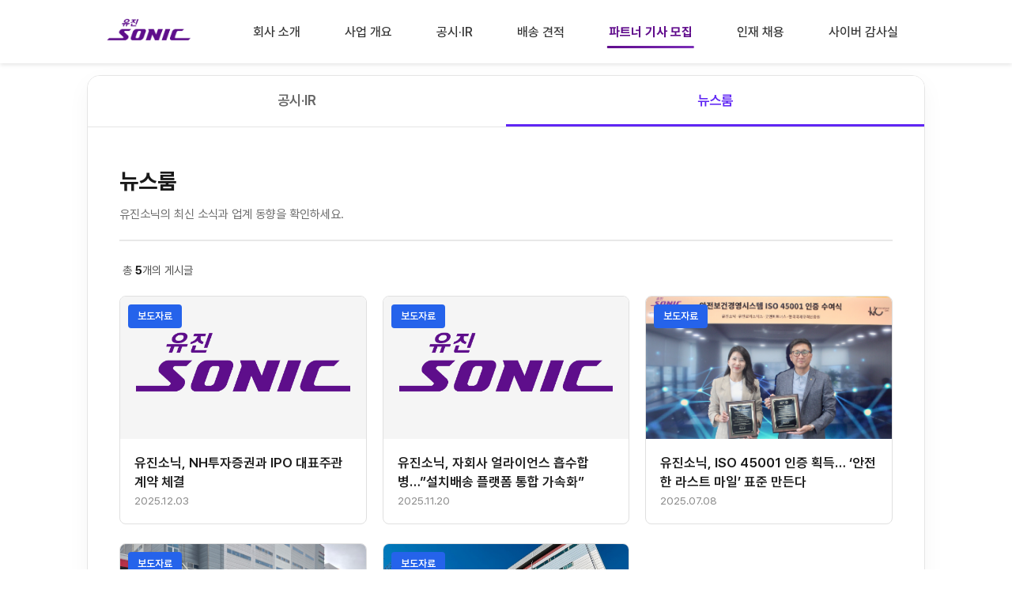

--- FILE ---
content_type: text/html;charset=UTF-8
request_url: http://www.eugenesonic.co.kr/ir?tab=newsroom
body_size: 5401
content:
<!DOCTYPE html>
<html
  lang="ko"
>
  <head>
    <meta charset="UTF-8" />
    <meta name="viewport" content="width=device-width, initial-scale=1.0" />

    <!-- SEO Meta Tags -->
    
    <title>공시·IR | 유진소닉</title>
    <meta
      name="description"
      content="유진소닉의 공시 및 IR 정보를 한 페이지에서 확인하세요. 금융감독원 전자공시시스템 연결로 최신 공시 자료를 바로 확인할 수 있습니다."
    />
    <meta
      name="keywords"
      content="공시, IR, 투자자 정보, 전자공시, DART, 유진소닉 공시"
    />
    <meta name="robots" content="index, follow" />
    <meta name="author" content="유진소닉" />

    <!-- Canonical URL -->
    <link
      rel="canonical"
      href="http://www.eugenesonic.co.kr/ir"
    />

    <!-- Open Graph Tags -->
    <meta property="og:type" content="website" />
    <meta property="og:site_name" content="유진소닉" />
    <meta
      property="og:title"
      content="공시·IR | 유진소닉"
    />
    <meta
      property="og:description"
      content="유진소닉의 공시 및 IR 정보를 한 페이지에서 확인하세요. 금융감독원 전자공시시스템 연결로 최신 공시 자료를 바로 확인할 수 있습니다."
    />
    <meta
      property="og:url"
      content="http://www.eugenesonic.co.kr/ir"
    />
    <meta
      property="og:image"
      content="http://www.eugenesonic.co.kr/img/opengraph.png"
    />
    <meta property="og:image:width" content="1200" />
    <meta property="og:image:height" content="630" />
    <meta property="og:locale" content="ko_KR" />

    <!-- Twitter Card Tags -->
    <meta name="twitter:card" content="summary_large_image" />
    <meta name="twitter:site" content="@eugenesonic" />
    <meta
      name="twitter:title"
      content="공시·IR | 유진소닉"
    />
    <meta
      name="twitter:description"
      content="유진소닉의 공시 및 IR 정보를 한 페이지에서 확인하세요. 금융감독원 전자공시시스템 연결로 최신 공시 자료를 바로 확인할 수 있습니다."
    />
    <meta
      name="twitter:image"
      content="http://www.eugenesonic.co.kr/img/opengraph.png"
    />

    <!-- Favicon -->
    <link
      rel="icon"
      type="image/x-icon"
      href="https://gw.eugenes.co.kr/favicon.ico"
    />
    <link
      rel="apple-touch-icon"
      sizes="180x180"
      href="https://gw.eugenes.co.kr/favicon.ico"
    />

    <!-- Google tag (gtag.js) -->
    <script
      async
      src="https://www.googletagmanager.com/gtag/js?id=G-862LFLM2C4"
    ></script>
    <script>
      window.dataLayer = window.dataLayer || [];
      function gtag() {
        dataLayer.push(arguments);
      }
      gtag("js", new Date());

      gtag("config", "G-862LFLM2C4");
    </script>

    <!-- Preconnect for Performance -->
    <link rel="preconnect" href="https://fonts.googleapis.com" />
    <link rel="preconnect" href="https://cdnjs.cloudflare.com" />
    <link rel="preconnect" href="https://cdn.jsdelivr.net" />

    <!-- Stylesheets -->
    <link
      rel="stylesheet"
      href="https://cdnjs.cloudflare.com/ajax/libs/font-awesome/6.5.1/css/all.min.css"
    />
    <link
      rel="stylesheet"
      as="style"
      crossorigin
      href="https://cdn.jsdelivr.net/gh/orioncactus/pretendard@v1.3.9/dist/web/static/pretendard.min.css"
    />
    <link rel="stylesheet" href="/css/style.css" />

    <!-- Page-specific styles -->
    

    <!-- Structured Data - Company Info -->
    <script type="application/ld+json">
      {
        "@context": "https://schema.org",
        "@type": "Organization",
        "name": "유진소닉",
        "alternateName": "Eugene Sonic",
        "url": "https://www.eugenesonic.co.kr",
        "logo": "https://www.eugenesonic.co.kr/img/logo.png",
        "description": "대한민국 라스트 마일 딜리버리의 표준을 만드는 유진소닉입니다.",
        "foundingDate": "2016",
        "address": {
          "@type": "PostalAddress",
          "addressCountry": "KR",
          "addressLocality": "서울특별시"
        },
        "contactPoint": {
          "@type": "ContactPoint",
          "contactType": "customer service",
          "url": "https://www.eugenesonic.co.kr/inquiry"
        },
        "sameAs": ["https://www.eugenesonic.co.kr"],
        "knowsAbout": [
          "라스트 마일 딜리버리",
          "배송 서비스",
          "물류",
          "새벽배송",
          "당일배송",
          "설치배송"
        ]
      }
    </script>
    <link rel="stylesheet" href="/css/ir.css" />
    
  </head>

  <body>
    <!-- 헤더 포함 -->
    <header>
      <nav class="navbar">
        <div class="logo">
          <a href="/">
            <img src="https://sonichomeprod.cdn1.cafe24.com/index/logo.png" alt="회사 로고"/>
          </a>
        </div>
        <div class="nav-toggle">
          <i class="fas fa-bars"></i>
        </div>
        <ul class="nav-menu">
          <li><a href="/about">회사 소개</a></li>
          <li><a href="/business">사업 개요</a></li>
          <!--          <li><a th:href="@{/}">물류 IT 컨설팅</a></li>-->
                    <li><a href="/ir">공시·IR</a></li>
          <li><a href="/inquiry">배송 견적</a></li>
          <li>
            <a href="/driver" class="driver-recruitment"
            >파트너 기사 모집</a
            >
          </li>
          <li><a href="/careers">인재 채용</a></li>
          <li>
            <a
                    href="https://audit-eugenes.co.kr/index.html"
                    target="_blank"
                    rel="noopener noreferrer"
            >사이버 감사실</a
            >
          </li>
        </ul>
      </nav>
    </header>

    <!-- 본문 내용이 들어갈 자리 -->
    <div>
    <main class="ir-container">
      <section class="ir-tabs">
        <div class="ir-tab-nav">
          <button class="ir-tab-btn active" data-tab="disclosure">
            공시·IR
          </button>
          <button class="ir-tab-btn" data-tab="newsroom">뉴스룸</button>
        </div>

        <div class="ir-tab-content active" id="disclosure">
          <div class="ir-frame-wrapper">
            <iframe
              title="유진소닉 공시·IR (DART)"
              src="https://dart.fss.or.kr/html/search/SearchCompanyIR3_M.html?textCrpNM=%EC%9C%A0%EC%A7%84%EC%86%8C%EB%8B%89"
              loading="lazy"
              referrerpolicy="no-referrer"
            ></iframe>
          </div>
          <div class="ir-mobile-fallback">
            <div class="ir-mobile-icon">
              <i class="fas fa-file-alt"></i>
              <i class="fas fa-search"></i>
            </div>
            <a
              href="https://dart.fss.or.kr/html/search/SearchCompanyIR3_M.html?textCrpNM=%EC%9C%A0%EC%A7%84%EC%86%8C%EB%8B%89"
              target="_blank"
              rel="noopener noreferrer"
              class="ir-mobile-link"
            >
              공시자료 바로가기
            </a>
          </div>
        </div>

        <div class="ir-tab-content" id="newsroom">
          <div class="ir-newsroom">
            <div class="newsroom-header">
              <div class="newsroom-title-section">
                <h2>뉴스룸</h2>
                <p>유진소닉의 최신 소식과 업계 동향을 확인하세요.</p>
              </div>
              
            </div>

            <div class="newsroom-info">
              <span class="total-count"
                >총 <strong>5</strong>개의 게시글</span
              >
            </div>

            <div class="news-grid">
              <a
                href="/ir/0e2f3f7c-3f3f-4b36-3f16-3f3f103f3f17"
                class="news-card"
              >
                <div class="news-image">
                  
                  <img
                    src="https://sonichomeprod.cdn1.cafe24.com/index/logo.png"
                    alt="유진소닉, NH투자증권과 IPO 대표주관계약 체결"
                    class="news-image-placeholder"
                  />
                  <span
                    class="news-category"
                    style="background-color: #2563eb"
                    >보도자료</span
                  >
                </div>
                <div class="news-content">
                  <h3 class="news-title">유진소닉, NH투자증권과 IPO 대표주관계약 체결</h3>
                  <span
                    class="news-date"
                    >2025.12.03</span
                  >
                </div>
              </a><a
                href="/ir/3f5c773f-3f61-4a7c-3f52-3f5b3f633f3f"
                class="news-card"
              >
                <div class="news-image">
                  
                  <img
                    src="https://sonichomeprod.cdn1.cafe24.com/index/logo.png"
                    alt="유진소닉, 자회사 얼라이언스 흡수합병…”설치배송 플랫폼 통합 가속화”"
                    class="news-image-placeholder"
                  />
                  <span
                    class="news-category"
                    style="background-color: #2563eb"
                    >보도자료</span
                  >
                </div>
                <div class="news-content">
                  <h3 class="news-title">유진소닉, 자회사 얼라이언스 흡수합병…”설치배송 플랫폼 통합 가속화”</h3>
                  <span
                    class="news-date"
                    >2025.11.20</span
                  >
                </div>
              </a><a
                href="/ir/2306413f-373f-4525-3f0d-4e7e3f3f303f"
                class="news-card"
              >
                <div class="news-image">
                  <img
                    src="/uploads/c8c8f00b-255e-46af-86a0-d224f923d52f.jpg"
                    alt="유진소닉, ISO 45001 인증 획득… ‘안전한 라스트 마일’ 표준 만든다"
                  />
                  
                  <span
                    class="news-category"
                    style="background-color: #2563eb"
                    >보도자료</span
                  >
                </div>
                <div class="news-content">
                  <h3 class="news-title">유진소닉, ISO 45001 인증 획득… ‘안전한 라스트 마일’ 표준 만든다</h3>
                  <span
                    class="news-date"
                    >2025.07.08</span
                  >
                </div>
              </a><a
                href="/ir/063f3f6c-413f-425f-3f6d-3f3f0c3f4b3f"
                class="news-card"
              >
                <div class="news-image">
                  <img
                    src="/uploads/10ecec8e-2837-41fa-8297-f0b95ef982a3.jpg"
                    alt="유진소닉, 설치배송 전용 허브센터 확장 오픈…”풀필먼트 사업 고도화”"
                  />
                  
                  <span
                    class="news-category"
                    style="background-color: #2563eb"
                    >보도자료</span
                  >
                </div>
                <div class="news-content">
                  <h3 class="news-title">유진소닉, 설치배송 전용 허브센터 확장 오픈…”풀필먼트 사업 고도화”</h3>
                  <span
                    class="news-date"
                    >2025.05.26</span
                  >
                </div>
              </a><a
                href="/ir/3f3f3f00-783f-4b10-3f6a-3f4f1c5d7b22"
                class="news-card"
              >
                <div class="news-image">
                  <img
                    src="/uploads/b424366b-e06f-464e-a588-0980396c4c12.jpg"
                    alt="유진소닉, ‘얼라이언스’ 지분 100% 인수…”가구·가전 설치배송 서비스 내재화”"
                  />
                  
                  <span
                    class="news-category"
                    style="background-color: #2563eb"
                    >보도자료</span
                  >
                </div>
                <div class="news-content">
                  <h3 class="news-title">유진소닉, ‘얼라이언스’ 지분 100% 인수…”가구·가전 설치배송 서비스 내재화”</h3>
                  <span
                    class="news-date"
                    >2024.11.12</span
                  >
                </div>
              </a>

              
            </div>

            
          </div>
        </div>
      </section>
    </main>
  </div>

    <!-- 푸터 포함 -->
    <footer>
      <div class="footer-content">
        <div class="footer-top">
          <div class="footer-info">
            <strong>EUGENE SONIC</strong>
            <p>서울특별시 용산구 청파로 40 삼구빌딩 10층</p>
            <p>TEL. 02) 2206-1650</p>
            <p>대표이사: 오영석</p>
            <p>사업자등록번호: 250-87-00493</p>
            <p>소재지: 경기도 여주시 주내로 841, 1층(멱곡동)</p>
          </div>
          <div class="footer-links">
            <a href="/policy/privacy">개인정보처리방침</a>
            <a href="/policy/terms">운송약관</a>
            <a
              href="https://audit-eugenes.co.kr/index.html"
              target="_blank"
              rel="noopener noreferrer"
              >사이버 감사실</a
            >
            
          </div>
          <div class="footer-family-select">
            <select onchange="if(this.value) window.open(this.value)">
              <option value="">Family Site</option>
              <option value="https://www.eugenes.co.kr/">유진그룹</option>
              <option value="https://www.eugenecorp.co.kr/">유진기업</option>
              <option value="https://tongyanginc.co.kr/">동양</option>
              <option value="https://www.ace-hardware.co.kr/">
                에이스하드웨어
              </option>
              <option value="http://www.hanilsf.co.kr/">유진한일합섬</option>
              <option value="https://www.eugenefn.com/">유진투자증권</option>
              <option value="http://fund.eugenefn.com/">유진자산운용</option>
              <option value="https://www.eugenefutures.com/">
                유진투자선물
              </option>
              <option value="https://www.eugenepe.co.kr/">
                유진프라이빗에쿼티
              </option>
              <option value="https://www.ytn.co.kr/">YTN</option>
              <option value="https://radio.ytn.co.kr/">YTN 라디오</option>
              <option value="https://dmb.ytn.co.kr/">YTN dmb</option>
              <option value="https://www.seoultower.co.kr/">
                남산서울타워
              </option>
              <option value="http://www.eugenelogistics.co.kr/">
                유진로지스틱스
              </option>
              <option value="https://www.txr.kr">TXR로보틱스</option>
              <option value="https://www.purunsol.co.kr/Main/">
                푸른솔GC포천
              </option>
              <option value="https://www.purunsolgc.co.kr/Main/">
                푸른솔GC장성
              </option>
              <option value="http://www.eugeneits.com/">유진IT서비스</option>
              <option value="http://eugenem.co.kr/">유진엠</option>
              <option value="http://news.eugenes.co.kr/">유진에버</option>
              <option value="https://www.eugenefn.com/cpkr/ehrd/ehrd100r.do">
                유진인재개발원
              </option>
              <option value="https://eugenes.kr/">유진어린이집</option>
              <option value="https://andangfoundation.org/">
                안당학술장학재단
              </option>
            </select>
          </div>
        </div>
        <div class="footer-bottom">
          <div class="footer-copyright">
            Copyright © 2025 유진소닉. All rights reserved.
          </div>
        </div>
      </div>
    </footer>

    <!-- 공통 스크립트 -->
    <script src="/js/main.js"></script>
    <!-- 추가 스크립트가 들어갈 자리 -->
    
    <script src="/js/ir.js"></script>
  

    <!-- Swiper JS -->
    <link
      rel="stylesheet"
      href="https://cdn.jsdelivr.net/npm/swiper@11/swiper-bundle.min.css"
    />
    <script src="https://cdn.jsdelivr.net/npm/swiper@11/swiper-bundle.min.js"></script>
    <script>
      document.addEventListener("DOMContentLoaded", function () {
        // DOM이 완전히 로드될 때까지 추가 대기
        setTimeout(() => {
          // Swiper 요소가 존재하는지 확인
          const topSwiperElement = document.querySelector(
            ".partner-swiper-top"
          );
          const bottomSwiperElement = document.querySelector(
            ".partner-swiper-bottom"
          );

          let topSwiper = null;
          let bottomSwiper = null;

          // 상단 파트너 스위퍼 (오른쪽으로 이동)
          if (topSwiperElement) {
            try {
              topSwiper = new Swiper(".partner-swiper-top", {
                slidesPerView: "auto",
                spaceBetween: 20,
                loop: true,
                speed: 2000,
                autoplay: {
                  delay: 1,
                  disableOnInteraction: false,
                  pauseOnMouseEnter: false,
                  stopOnLastSlide: false,
                },
                allowTouchMove: false,
                simulateTouch: false,
                touchStartPreventDefault: false,
                freeMode: true,
                freeModeMomentum: false,
                breakpoints: {
                  320: {
                    spaceBetween: 15,
                  },
                  768: {
                    spaceBetween: 20,
                  },
                },
                on: {
                  init: function () {
                    this.autoplay.start();
                  },
                  touchStart: function () {
                    // 터치/클릭 시에도 자동재생 유지
                    this.autoplay.start();
                  },
                  click: function () {
                    // 클릭 시에도 자동재생 유지
                    this.autoplay.start();
                  },
                },
              });
            } catch (error) {
              console.error("Top Swiper initialization error:", error);
            }
          }

          // 하단 파트너 스위퍼 (왼쪽으로 이동)
          if (bottomSwiperElement) {
            try {
              bottomSwiper = new Swiper(".partner-swiper-bottom", {
                slidesPerView: "auto",
                spaceBetween: 20,
                loop: true,
                speed: 2000,
                autoplay: {
                  delay: 1,
                  disableOnInteraction: false,
                  pauseOnMouseEnter: false,
                  stopOnLastSlide: false,
                  reverseDirection: true,
                },
                allowTouchMove: false,
                simulateTouch: false,
                touchStartPreventDefault: false,
                freeMode: true,
                freeModeMomentum: false,
                breakpoints: {
                  320: {
                    spaceBetween: 15,
                  },
                  768: {
                    spaceBetween: 20,
                  },
                },
                on: {
                  init: function () {
                    this.autoplay.start();
                  },
                  touchStart: function () {
                    // 터치/클릭 시에도 자동재생 유지
                    this.autoplay.start();
                  },
                  click: function () {
                    // 클릭 시에도 자동재생 유지
                    this.autoplay.start();
                  },
                },
              });
            } catch (error) {
              console.error("Bottom Swiper initialization error:", error);
            }
          }

          // 추가 보장: 일정 간격으로 자동재생 상태 확인
          if (topSwiper || bottomSwiper) {
            setInterval(() => {
              if (
                topSwiper &&
                topSwiper.autoplay &&
                !topSwiper.autoplay.running
              ) {
                topSwiper.autoplay.start();
              }
              if (
                bottomSwiper &&
                bottomSwiper.autoplay &&
                !bottomSwiper.autoplay.running
              ) {
                bottomSwiper.autoplay.start();
              }
            }, 1000);
          }
        }, 200); // 200ms 대기
      });
    </script>
  </body>
</html>


--- FILE ---
content_type: text/html; charset=UTF-8
request_url: https://dart.fss.or.kr/html/search/SearchCompanyIR3_M.html?textCrpNM=%EC%9C%A0%EC%A7%84%EC%86%8C%EB%8B%89
body_size: 54443
content:











<!DOCTYPE html>
<html xmlns="http://www.w3.org/1999/xhtml" xml:lang="ko" lang="ko">
<head>
<title>DART 전자공시시스템</title>
<meta charset="UTF-8">
<meta name="viewport" content="width=device-width, user-scaleable=no">
<meta http-equiv="X-UA-Compatible" content="ie=edge">




	
<script type="text/javascript" src="/resource/js/jquery-3.3.1.min.js"></script>

<link rel="stylesheet" href="/js/jquery-ui/jquery-ui.min.css">
<script type="text/javascript" src="/js/jquery-ui/jquery-ui.min.js"></script>

<!-- 2011.11.01 ext 2.3 -->
<!--[if lte IE 8]><link rel="stylesheet" type="text/css" href="/js/ext-main/resources/css/ext-all-ie8.css" /><![endif]-->
<script type="text/javascript" src="/js/ext-main/adapter/ext/ext-base.js"></script>
<script type="text/javascript" src="/js/ext-main/ext-all.js"></script>

<!-- x-xeries js libraries  -->
<script type="text/javascript" src="/js/xjs.js?ver=2"></script>

<!-- application js libraries -->
<script type="text/javascript" src="/js/jsval.js" ></script>

<!-- 웹표준 추가 스크립트-->
<script type="text/javascript" src="/js/jquery/gotop.js"></script>

<!-- 웹표준화적용사항 위반으로 DSAB001L.jsp에서 헤드로 위치 이동 -->
<style type="text/css">
.checked-icon {background-image: url(/images/temp/add.gif);}
.ui-autocomplete {max-height: 100px; overflow-y: auto; overflow-x: hidden;}
.ui-menu-item .ui-menu-item-wrapper.ui-state-active {background: #eaeaea !important; border: none; color:#333;}
</style>
<!--end -->

<!-- 추가 되는 js, css 시작 -->
<link rel="stylesheet" href="/resource/css/bootstrap.min.css">
<link rel="stylesheet" href="/resource/css/slick.css">
<link rel="stylesheet" href="/js/jsTree/default/style.css" />
<link rel="stylesheet" href="/resource/css/bootstrap-datepicker3.css">
<script type="text/javascript" src="/resource/js/bootstrap.bundle.min.js"></script>
<script type="text/javascript" src="/resource/js/slick.min.js"></script>
<script type="text/javascript" src="/js/jsTree/jstree.js"></script>
<script type="text/javascript" src="/js/bootstrap-datepicker.js"></script>
<script type="text/javascript" src="/js/bootstrap-datepicker.kr.min.js"></script>
<script type="text/javascript" src="/js/idart/idart.js"></script><!-- idart용 -->
<!-- 추가 되는 js, css 끝 -->

<script type="text/javascript">
	function loadHistoryContents() {
		xajax.initParameter();
		xajax.blockUI = false;
		xajax.simpleSend("/dsaf001/history.ax", function(html) {
			$j("#wingWrap").html(html);
		});
	}

</script>
<script type="text/javascript">
(
		function(){
			var s=function(){
					__flash__removeCallback=function(i,n){if(i)i[n]=null;
				};window.setTimeout(s,10);
			};s();
		})();
</script>

<script type="text/javascript">
function otherGongsi(){
	var f_select = document.getElementById("f_select");
	var link = f_select.options[f_select.selectedIndex].value;
	if(link != "f_slt_1"){
		window.open(link);
	}
	if(link == "f_slt_1"){
		alert("해외전자공시를 선택해주세요");
	}
}
</script>


	
<link rel="stylesheet" href="/css/outside_3.css?ver=1.4" />
<script type="text/javascript" src="/js/common.js?ver=3"></script>

<script type="text/javascript">
$j(document).ready(function() {
	//자동완성 스크립트 호출
	$j.getScript("/js/autocomplete/autocomplete_crp.js");
	
	initSearchCorp();
	initDate();
	
	$j("#startDate").on("input", function() {
		var stYear = $j("#startDate").val().substring(0,4);
		var stMonth = $j("#startDate").val().substring(4,6);
		var stDay =  $j("#startDate").val().substring(6,8);
		if(isCheckDate('startDate')) {
			$j('#startCal').datepicker('setDate', new Date(stYear, stMonth-1, stDay))
		}
	});
	
	$j("#endDate").on("input", function() {
		var stYear = $j("#endDate").val().substring(0,4);
		var stMonth = $j("#endDate").val().substring(4,6);
		var stDay =  $j("#endDate").val().substring(6,8);
		
		if(isCheckDate('endDate')) {
			$j('#endCal').datepicker('setDate', new Date(stYear, stMonth-1, stDay))
		}
	});
	
	initLayerNew('winCorpInfo');
	initLayerNew('winFindAttach');
	
 
//메인에서 넘어온 경우 처리 내용이나 통합검색으로 바뀜

    //autoSearchSetting();
	search(1);


   //initCrpAutoComplete(findForm("searchForm").textCrpNm, 'inputSub');
});

var textCrpCikCopy = "";

 //메인에서 넘어온 경우 처리 내용이나 통합검색으로 바뀜
function autoSearchSetting(){

	if(""=="recent"){
		getRef("searchForm").finalReport.checked="checked";
	}else{
		getRef("searchForm").finalReport.checked="";
	}
}

function initDate() {
	setDate(4);
	
	var stYear = $j("#startDate").val().substring(0,4);
	var stMonth = $j("#startDate").val().substring(4,6);
	var stDay =  $j("#startDate").val().substring(6,8);
	
	$j("#startCal").datepicker({
		language : "kr",
		format : "yyyymmdd",
		autoclose : true
	}).datepicker('setDate', new Date(stYear, stMonth-1, stDay)).on("changeDate", function(selected){
		var year = selected.date.getFullYear();
		var month = (selected.date.getMonth()+1) >= 10?(selected.date.getMonth()+1):'0'+ (selected.date.getMonth()+1);
		var day = selected.date.getDate()>= 10?selected.date.getDate():'0' + selected.date.getDate();
		var selectedDate = String(year) + String(month) + String(day);
		$j("#startDate").val(selectedDate);
		
		selected.stopPropagation();
	});
	
	$j("#endCal").datepicker({
		language : "kr",
		format : "yyyymmdd",
		autoclose : true
	}).datepicker('setDate', new Date()).on("changeDate", function(selected){
		var year = selected.date.getFullYear();
		var month = (selected.date.getMonth()+1) >= 10?(selected.date.getMonth()+1):'0'+ (selected.date.getMonth()+1);
		var day = selected.date.getDate()>= 10?selected.date.getDate():'0' + selected.date.getDate();
		var selectedDate = String(year) + String(month) + String(day);
		$j("#endDate").val(selectedDate);
		selected.stopPropagation();
	});
}

/**
 * 검색이나 엑셀다운로드 전에 검색조건 확인
 */
function preCheck(page){
	
	$j('#inputSub').empty();

	var frm = findForm("searchForm");

	// 포커스 처리
	frm.textCrpNm.blur();

	// 회사명을 지운다.
	clearSearchCorpText();

	// SQL Injection 유효성 검사
    if (!checkQueryString(frm.textCrpNm.value)) {
    	alert("회사명에 [! % = \" ' -- < > |] 문자를 입력할 수 없습니다.");
    	return;
    }
	
	if($j('#pageGubun').val() == 'file') {
		if(frm.textCrpNm.value =="" && frm.attachDocNm.value==""){
			alert("회사명 또는 첨부서류명을 입력하세요.");
	    	return;
	    }
		
		if (!checkQueryString(frm.attachDocNm.value)) {
	    	alert("첨부서류명에 [! % = \" ' -- < > |] 문자를 입력할 수 없습니다.");
	    	return;
	    }
	}
	if(!isDate(frm.startDate)||!isDate(frm.endDate)){
		return;
	}

    // 페이지 번호 설정 (Hidden 객체에)
    if (page == null || page == "" || page == "null") {
    	page = 1;
    }
    frm.currentPage.value = page;
    
 	// 검색기간 최대 10년 체크 추가(nrseo)
	var sd = getRef("startDate").value;
   	var ed = getRef("endDate").value;
   	var sdate = new Date(sd.substring(0,4), sd.substring(4,6)-1, sd.substring(6,8));
   	var edate = new Date(ed.substring(0,4), ed.substring(4,6)-1, ed.substring(6,8));
   	var tdate = new Date(edate.getFullYear()-10, ed.substring(4,6)-1, ed.substring(6,8));
	if (sdate < tdate) {
		alert("검색기간은 10년 이내로 설정하셔야 합니다!");
		return;
	}
	// 회사명 미입력시 조회기간 3년이내
	if($j('#pageGubun').val() != 'file') {
		// 필수조건 체크(회사명 or 공시유형)
	    if ($j("input:checkbox[name=publicType]:checked").length == 0 && getRef("textCrpNm").value=="") {
			alert("회사명 혹은 공시유형을 입력하거나 선택하셔야 합니다!");
			return;
	    }
	    if (getRef("textCrpNm").value == "") {
	    	tdate = new Date(edate.getFullYear()-3, ed.substring(4,6)-1, ed.substring(6,8));
	
	    	if (sdate < tdate) {
	    		alert("회사명 미입력 시 조회기간을 3년 이내로 설정하셔야 합니다!");
	    		return;
	    	}
	    }
	}

    // 회사명 10개 검사
    if ((getRef("textCrpNm").value.split("/").length + getRef("textCrpNm").value.split(" ").length) - 1 > 10) {
    	alert("회사명은 동시에 최대 10개까지 조회 가능합니다.");
    	return;
    }

    // 회사명 팝업 띄우기 (회사명이 없거나 같은 회사명이 2개 이상인 경우)
    if (page == 1 && getRef("textCrpCik").value == "" && getRef("textCrpNm").value != "") {
	    if (!getCorpExistAll(getRef("textCrpNm").value)) {
	    	openSearchCorpWindow('searchForm', 'textCrpNm');
			return;
	    }
    }

    return true;
}

function validateForm(obj, id, name, value) {
	var frm = findForm(formSearch);
	clearSearchCorpText();
	if(getRef("textCrpCik").value == ""){
		if (getRef("attachDocNm").value == "" && getRef("textCrpNm").value == "") {
			obj.err = "회사명 또는 첨부서류명을 입력하셔야만 검색이 가능합니다";
			return false;
		}
	}
	return true;
}

function search(page) {
	if(!preCheck(page)) return;
	
    // 검색조건 Ajax 호출
    xajax.blockUI = true;
    xajax.timeout = 240000;
    xajax.sendForm("searchForm", "/dsab001/search.ax", function(html){
    	getRef("listContents").innerHTML = html;
    	$j("#listContents #col").html('<col width="6%" /><col width="23%" /><col width="auto" /><col width="15%" /><col width="10%" /><col width="8%" />');
    });
}


function searchCorpList(page) {
	if(!preCheck(page)) return;
    // 검색조건 Ajax 호출
    xajax.blockUI = true;
    xajax.blockTarget = "listContents";
    xajax.timeout = 240000;
    xajax.sendForm("searchForm", "/dsab001/search.ax", function(html){
    	getRef("listContents").innerHTML = html;
    	$j("#listContents #col").html('<col width="6%" /><col width="23%" /><col width="auto" /><col width="15%" /><col width="10%" /><col width="8%" />');
    });
}

var textCrpNmCopy = "";

function changeCrpNm(){
	getRef("textCrpCik").value = "";
}

function setAutoCompletionText(text) {
	getRef("searchForm").textCrpNm.value = text;
	clearAutoCompletion();
}

function callSetOrder(obj){
	getRef("textCrpCik").value=textCrpCikCopy;
	setOrder(obj);
}

/**
 * 엑셀다운로드
 */
function downloadExcel(){
	if(preCheck(1)){
		// 회사명을 지운다.
		clearSearchCorpText();
		xajax.queryString="";
		xajax.addParameterForm("searchForm");
		var quertyString = xajax.queryString;
		xajax.queryString="";
		var url = "/dsab001/ExcelDownload.do?"+quertyString;
		location.href = url;
	}
}

function popOpen(){
	var size = getOpenSize(515, 520);
	return window.open('/jsp/help/help_company_search.jsp', '_blank', ''+size+', resizable=no, status=no, scrollbars=yes');
}

function maxResultSet(){
	var frm = findForm("searchForm");
	frm.maxResults.value = maxResultsCb.value;
}

function initPage() {
	setDate(4);
	// 기업개황 조회 넘어올때 max값 다름 15개로 고정값 유지
	$j("#maxResults").val('15');
	$j('#maxResultsCb').val('15');
}

function searchClear() {
	var optionVal = $j('#option').val();
	$j("#searchForm")[0].reset();
	$j('#subCheck').find('li').removeClass('on');
	$j('.detailCheck').data('checked', '0');
	$j('.detailCheck').hide();
	$j('.btnSelect').text('전체선택');
	
	$j('#textCrpNm').val('');
	$j('#textCrpCik').val('');
	$j('#textCrpNm2').val('');
	$j('#reportName').val('');
	$j('#reportName2').val('');
	$j('#tocSrch').val('');
	$j('#tocSrch2').val('');
	
	initSearchCorp("textCrpNm");
	
	$j('#detailCheckWrap').css('border','0px');
	$j('#bottomBtn').removeClass('off');
	$j('#bottomBtn').addClass('on');
	$j('#bottomBtnWrap').hide();
	$j('#detailCheckWrap').css('display','none');
	
	initPage();
	fn_pTypeClear();
}
</script>
</head>

<body style="background-color: transparent;">
<!-- container -->
<div id="container">  
	<!-- contents -->
	<div id="contents"> 
		<!-- title -->
		<div class="headTitle">
			<h3>공시자료</h3>
			<a href="/main.do"><h1 class="logo" title="DART 전자공시시스템">홈으로 가기</h1></a>
		</div>

		<form id="searchForm" name="searchForm" method="post" onsubmit="return false;">
			<input id="currentPage" name="currentPage" type="hidden" value="1"/>
			<input id="maxResults" name="maxResults" type="hidden" value="15"/>
			<input id="maxLinks" name="maxLinks" type="hidden" value="10"/>
			<input id="sort" name="sort" type="hidden" value="date"/>
			<input id="series" name="series" type="hidden" value="desc"/>
			<input id="textCrpCik" name="textCrpCik" type="hidden" value=""/>
			<input id="pageGubun" name="pageGubun" type="hidden" value="corp"/>
			
			<input type="submit" style="display:none" name="goAction" />
			<!-- 정정보고서 필드 -->	
			<!--  input id="finalReport" name="finalReport" type="hidden" value=""/-->
			<!-- 첨부서류검색 필드 -->	
			<input id="attachDocNmPopYn" name="attachDocNmPopYn" type="hidden" value="">
			
			<!-- subSearchWrap -->
			<div class="subSearchWrap">
				<!-- subSearch -->
				<div class="subSearch">
					<ul>
						<li class="w100">
							<label for="textCrpNm">회사명</label>
							<span id="searchArea_crp" class="frmInput w03">
								<div class="ui-widget">
									<input class="p10" id="textCrpNm" name="textCrpNm" type="text" value="유진소닉" title="회사명/종목코드 입력" placeholder="회사명/종목코드 입력" onfocus="clearSearchCorpText();" onblur="blurSearchCorp()" onchange="changeCrpNm()" onkeypress="if(event.keyCode==13){search(); return false;}" />
									<a class="btnSB" id="btnOpenFindCrp" onclick="openSearchCorpWindow('searchForm', 'textCrpNm');" href="javascript:void(0);">찾기</a>
								</div>
							</span>
							<span class="frmCheck" id="divChk">
								<input type="checkbox" id="finalReport" name="finalReport" value="recent" checked="checked" />
								<label for="finalReport">최종보고서</label>
							</span> 
							<!-- btnArea -->
							<div class="btnArea">
								<a class="btnSearch" href="javascript:search(1);">검색</a>
							</div>
						</li>
						<li class="w100">
							<label for="selsample00">기간</label>
							<span class="frmInput w01">
								<input type="text" id="startDate" name="startDate" value=""  title="검색시작일" alt="검색시작일" />
							</span>
							<a class="calDate" id="startCal" onclick="calendarView('searchForm', 'startDate')" href="javascript:void(0);">달력버튼</a>
							-
							<span class="frmInput w01">
								<input type="text" id="endDate" name="endDate" value=""  title="검색종료일" alt="검색종료일" />
							</span>
							<a class="calDate" id="endCal" onclick="calendarView('searchForm', 'endDate')" href="javascript:void(0);">달력버튼</a>
							<div class="dateSelect">
								<!-- <a class="btnDate" id="date1" onclick="setDate(1);" href="javascript:void(0);">1주일</a> -->
								<a class="btnDate" id="date2" onclick="setDate(2);" href="javascript:void(0);">1개월</a>
								<a class="btnDate" id="date3" onclick="setDate(3);" href="javascript:void(0);">6개월</a>
								<a class="btnDate" id="date4" onclick="setDate(4);" href="javascript:void(0);">1년</a>
								<a class="btnDate" id="date5" onclick="setDate(5);" href="javascript:void(0);">3년</a>
								<a class="btnDate" id="date6" onclick="setDate(6);" href="javascript:void(0);">5년</a>
								<a class="btnDate" id="date7" onclick="setDate(7);" href="javascript:void(0);">10년</a>
								<span class="frmSelect sub w04">
									<select id="decadeType" name="decadeType" onchange="changeDecade(this);">
										<option value="" selected="selected">기간더보기</option>
										<option value="20">20년전~10년전</option>
										<option value="30">DART개시~20년전</option>
									</select>
								</span>
							</div>
						</li>
					</ul>
				</div>
	
	
				<!-- subCheck -->
				<div class="subCheck" id="subCheck">
					<ul>
						<li id="li_01" onclick="fn_pTypeMaster('01');">
							<label><img src="/images/cbox_empty_gray.png" alt="정기공시 선택"><span class="name">정기공시</span></label>
						</li>
						<li id="li_02" onclick="fn_pTypeMaster('02');">
				 			<label><img src="/images/cbox_empty_gray.png" alt="주요사항보고 선택"><span class="name">주요사항보고</span></label>
						</li>
						<li id="li_03" onclick="fn_pTypeMaster('03');">
							<label><img src="/images/cbox_empty_gray.png" alt="발행공시 선택"><span class="name">발행공시</span></label>
						</li>
						<li id="li_04" onclick="fn_pTypeMaster('04');">
							<label><img src="/images/cbox_empty_gray.png" alt="지분공시 선택"><span class="name">지분공시</span></label>
						</li>
						<li id="li_05" onclick="fn_pTypeMaster('05');">
							<label><img src="/images/cbox_empty_gray.png" alt="기타공시 선택"><span class="name">기타공시</span></label>
						</li>
						<li id="li_06" onclick="fn_pTypeMaster('06');">
							<label><img src="/images/cbox_empty_gray.png" alt="외부감사관련 선택"><span class="name">외부감사관련</span></label>
						</li>
						<li id="li_07" onclick="fn_pTypeMaster('07');">
							<label><img src="/images/cbox_empty_gray.png" alt="펀드공시 선택"><span class="name">펀드공시</span></label>
						</li>
						<li id="li_08" onclick="fn_pTypeMaster('08');">
							<label><img src="/images/cbox_empty_gray.png" alt="자산유동화 선택"><span class="name">자산유동화</span></label>
						</li>
						<li id="li_09" onclick="fn_pTypeMaster('09');" title="한국거래소 소관 공시사항입니다.">
							<label><img src="/images/cbox_empty_gray.png" alt="거래소공시 선택"><span class="name">거래소공시</span></label>
						</li>
						<li id="li_10" onclick="fn_pTypeMaster('10');" title="공정거래위원회 소관 공시사항입니다.">
							<label><img src="/images/cbox_empty_gray.png" alt="공정위공시 선택"><span class="name">공정위공시</span></label>
						</li>
					</ul>
				</div>
				
				<!-- detailCheckWrap -->
				<div id="detailCheckWrap" class="detailCheckWrap" style="display: none">
					


		<div class="detailCheck" id="divPublicTypeDetail_01" style="display:none;">
			<div class="titleWrap">
			    <span class="title">정기공시</span>
				<div class="btnWrap">
					<a class="btnSelect" id="totalChoice_01" onclick="fn_pTypeTotalChoice('01');" href="javascript:void(0);">전체선택</a>
					<a class="btnClose" id="totalClose_01" onclick="fn_pTypeTotalClose('01', true);" href="javascript:void(0);">닫기</a>
				</div>
			</div>
			<ul>
				<li>
					<span class="frmCheck">
						<input type="checkbox" id="publicTypeDetail_A001" name="publicType" class="publicTypeDetail_01" title="사업보고서" value="A001" onclick="fn_pTypeCheckOne('01');"/>
						<label for="publicTypeDetail_A001">사업보고서</label>
					</span> 
				</li>
				<li>
					<span class="frmCheck">
						<input type="checkbox" id="publicTypeDetail_A002" name="publicType" class="publicTypeDetail_01" title="반기보고서" value="A002" onclick="fn_pTypeCheckOne('01');"/>
						<label for="publicTypeDetail_A002">반기보고서</label>
					</span> 
				</li>
				<li>
					<span class="frmCheck">
						<input type="checkbox" id="publicTypeDetail_A003" name="publicType" class="publicTypeDetail_01" title="분기보고서" value="A003" onclick="fn_pTypeCheckOne('01');"/>
						<label for="publicTypeDetail_A003">분기보고서</label>
					</span> 
				</li>
				<li>
					<span class="frmCheck">
						<input type="checkbox" id="publicTypeDetail_A005" name="publicType" class="publicTypeDetail_01" title="소액공모법인결산서류" value="A005" onclick="fn_pTypeCheckOne('01');"/>
						<label for="publicTypeDetail_A005">소액공모법인결산서류</label>
					</span> 
				</li>
				<li>
					<span class="frmCheck">
						<input type="checkbox" id="publicTypeDetail_A004" name="publicType" class="publicTypeDetail_01" title="등록법인결산서류(자본시장법 이전)" value="A004" onclick="fn_pTypeCheckOne('01');"/>
						<label for="publicTypeDetail_A004">등록법인결산서류(자본시장법 이전)</label>
					</span> 
				</li>
			</ul>
		</div>
		
		<div class="detailCheck" id="divPublicTypeDetail_02" style="display:none;">
			<div class="titleWrap">
				<span class="title">주요사항보고서</span>
				<div class="btnWrap">
					<a class="btnSelect" id="totalChoice_02" onclick="fn_pTypeTotalChoice('02');" href="javascript:void(0);">전체선택</a>
					<a class="btnClose" id="totalClose_02" onclick="fn_pTypeTotalClose('02', true);" href="javascript:void(0);">닫기</a>
				</div>
			</div>
			<ul>
				<li>
					<span class="frmCheck">
						<input type="checkbox" id="publicTypeDetail_B001" name="publicType" class="publicTypeDetail_02" title="주요사항보고서" value="B001" onclick="fn_pTypeCheckOne('02');"/>
						<label for="publicTypeDetail_B001">주요사항보고서</label>
					</span> 
				</li>
				<li>
					<span class="frmCheck">
						<input type="checkbox" id="publicTypeDetail_B002" name="publicType" class="publicTypeDetail_02" title="주요경영사항신고(자본시장법 이전)" value="B002" onclick="fn_pTypeCheckOne('02');"/>
					 	<label for="publicTypeDetail_B002">주요경영사항신고(자본시장법 이전)</label>
					</span> 
				</li>
				<li>
					<span class="frmCheck">
						<input type="checkbox" id="publicTypeDetail_B003" name="publicType" class="publicTypeDetail_02" title="최대주주등과의거래신고 (자본시장법이전)" value="B003" onclick="fn_pTypeCheckOne('02');"/>
						<label for="publicTypeDetail_B003">최대주주등과의거래신고(자본시장법이전)</label>
					</span> 
				</li>
			</ul>
		</div>
		
		<div class="detailCheck" id="divPublicTypeDetail_03" style="display:none;">
			<div class="titleWrap">
				<span class="title">발행공시</span>
				<div class="btnWrap">
					<a class="btnSelect" id="totalChoice_03" onclick="fn_pTypeTotalChoice('03');" href="javascript:void(0);">전체선택</a>
					<a class="btnClose" id="totalClose_03" onclick="fn_pTypeTotalClose('03', true);" href="javascript:void(0);">닫기</a>
				</div>
			</div>
			<ul>
				<li>
					<span class="frmCheck">
						<input type="checkbox" id="publicTypeDetail_C001" name="publicType" class="publicTypeDetail_03" title="증권신고(지분증권)" value="C001" onclick="fn_pTypeCheckOne('03');"/>
					 	<label for="publicTypeDetail_C001"> 증권신고(지분증권) </label>
					</span> 
				</li>
				<li>
					<span class="frmCheck">
						<input type="checkbox" id="publicTypeDetail_C002" name="publicType" class="publicTypeDetail_03" title="증권신고(채무증권)" value="C002" onclick="fn_pTypeCheckOne('03');"/>
						<label for="publicTypeDetail_C002">  증권신고(채무증권) </label>
					</span> 
				</li>
				<li>
					<span class="frmCheck">
						<input type="checkbox" id="publicTypeDetail_C003" name="publicType" class="publicTypeDetail_03" title="증권신고(파생결합증권)" value="C003" onclick="fn_pTypeCheckOne('03');"/>
						<label for="publicTypeDetail_C003"> 증권신고(파생결합증권) </label>
					</span> 
				</li>
				<li>
					<span class="frmCheck">
						<input type="checkbox" id="publicTypeDetail_C004" name="publicType" class="publicTypeDetail_03" title="증권신고(합병등)" value="C004" onclick="fn_pTypeCheckOne('03');"/>
						<label for="publicTypeDetail_C004"> 증권신고(합병등) </label>
					</span> 
				</li>
				<li>
					<span class="frmCheck">
						<input type="checkbox" id="publicTypeDetail_C005" name="publicType" class="publicTypeDetail_03" title="증권신고(기타)" value="C005" onclick="fn_pTypeCheckOne('03');"/>
						<label for="publicTypeDetail_C005"> 증권신고(기타) </label>
					</span> 
				</li>
				<li>
					<span class="frmCheck">
						<input type="checkbox" id="publicTypeDetail_C006" name="publicType" class="publicTypeDetail_03" title="소액공모(지분증권)" value="C006" onclick="fn_pTypeCheckOne('03');"/>
						<label for="publicTypeDetail_C006"> 소액공모(지분증권) </label>
					</span> 
				</li>
				<li>
					<span class="frmCheck">
						<input type="checkbox" id="publicTypeDetail_C007" name="publicType" class="publicTypeDetail_03" title="소액공보(채무증권)" value="C007" onclick="fn_pTypeCheckOne('03');"/>
						<label for="publicTypeDetail_C007"> 소액공모(채무증권) </label>
					</span> 
				</li>
				<li>
					<span class="frmCheck">
						<input type="checkbox" id="publicTypeDetail_C008" name="publicType" class="publicTypeDetail_03" title="소액공모(파생결합증권)" value="C008" onclick="fn_pTypeCheckOne('03');"/>
						<label for="publicTypeDetail_C008"> 소액공모(파생결합증권) </label>
					</span> 
				</li>
				<li>
					<span class="frmCheck">
						<input type="checkbox" id="publicTypeDetail_C009" name="publicType" class="publicTypeDetail_03" title="소액공모(합병등)" value="C009" onclick="fn_pTypeCheckOne('03');"/>
						<label for="publicTypeDetail_C009"> 소액공모(합병등) </label>
					</span> 
				</li>
				<li>
					<span class="frmCheck">
						<input type="checkbox" id="publicTypeDetail_C010" name="publicType" class="publicTypeDetail_03" title="소액공모(기타)" value="C010" onclick="fn_pTypeCheckOne('03');"/>
						<label for="publicTypeDetail_C010"> 소액공모(기타) </label>
					</span> 
				</li>
				<li>
					<span class="frmCheck">
						<input type="checkbox" id="publicTypeDetail_C011" name="publicType" class="publicTypeDetail_03" title="호가중개시스템을통한소액매출" value="C011" onclick="fn_pTypeCheckOne('03');"/>
					 	<label for="publicTypeDetail_C011"> 호가중개시스템을통한소액매출 </label>
					</span> 
				</li>
			</ul>
		</div>
		<div class="detailCheck" id="divPublicTypeDetail_04" style="display:none;">
			<div class="titleWrap">
				<span class="title">지분공시</span>
				<div class="btnWrap">
					<a class="btnSelect" id="totalChoice_04" onclick="fn_pTypeTotalChoice('04');" href="javascript:void(0);">전체선택</a>
					<a class="btnClose" id="totalClose_04" onclick="fn_pTypeTotalClose('04', true);" href="javascript:void(0);">닫기</a>
				</div>
			</div>
			<ul>
				<li>
					<span class="frmCheck">
						<input type="checkbox" id="publicTypeDetail_D001" name="publicType" class="publicTypeDetail_04" title="주식등의대량보유상황보고서" value="D001" onclick="fn_pTypeCheckOne('04');"/>
						<label for="publicTypeDetail_D001">주식등의대량보유상황보고서</label>
					</span> 
				</li>
				<li>
					<span class="frmCheck">
						<input type="checkbox" id="publicTypeDetail_D004" name="publicType" class="publicTypeDetail_04" title="공개매수" value="D004" onclick="fn_pTypeCheckOne('04');"/>
						<label for="publicTypeDetail_D004">공개매수</label>
					</span> 
				</li>
				<li>
					<span class="frmCheck">
						<input type="checkbox" id="publicTypeDetail_D003" name="publicType" class="publicTypeDetail_04" title="의결권대리행사권유" value="D003" onclick="fn_pTypeCheckOne('04');"/>
						<label for="publicTypeDetail_D003">의결권대리행사권유</label>
					</span> 
				</li>
				<li>
					<span class="frmCheck">
						<input type="checkbox" id="publicTypeDetail_D002" name="publicType" class="publicTypeDetail_04" title="임원 주요주주특정증권등소유상황보고서" value="D002" onclick="fn_pTypeCheckOne('04');"/>
						<label for="publicTypeDetail_D002">임원ㆍ주요주주특정증권등소유상황보고서</label>
					</span> 
				</li>
				<li>
					<span class="frmCheck">
						<input type="checkbox" id="publicTypeDetail_D005" name="publicType" class="publicTypeDetail_04" title="임원 주요주주 특정증권등 거래계획보고서" value="D005" onclick="fn_pTypeCheckOne('04');"/>
						<label for="publicTypeDetail_D005">임원ㆍ주요주주 특정증권등 거래계획보고서</label>
					</span> 
				</li>
			</ul>
		</div>
		<div class="detailCheck" id="divPublicTypeDetail_05" style="display:none;">
			<div class="titleWrap">
				<span class="title">기타공시</span>
				<div class="btnWrap">
					<a class="btnSelect" id="totalChoice_05" onclick="fn_pTypeTotalChoice('05');" href="javascript:void(0);">전체선택</a>
					<a class="btnClose" id="totalClose_05" onclick="fn_pTypeTotalClose('05', true);" href="javascript:void(0);">닫기</a>
				</div>
			</div>
			<ul>
				<li>
					<span class="frmCheck">
						<input type="checkbox" id="publicTypeDetail_E001" name="publicType" class="publicTypeDetail_05" title="자기주식취득 처분" value="E001" onclick="fn_pTypeCheckOne('05');"/>
						<label for="publicTypeDetail_E001">자기주식취득/처분</label>
					</span> 
				</li>
				<li>
					<span class="frmCheck">
						<input type="checkbox" id="publicTypeDetail_E002" name="publicType" class="publicTypeDetail_05" title="신탁계약체결 해지" value="E002" onclick="fn_pTypeCheckOne('05');"/>
						<label for="publicTypeDetail_E002">신탁계약체결/해지</label>
					</span> 
				</li>
				<li>
					<span class="frmCheck">
						<input type="checkbox" id="publicTypeDetail_E003" name="publicType" class="publicTypeDetail_05" title="합병등종료보고서" value="E003" onclick="fn_pTypeCheckOne('05');"/>
						<label for="publicTypeDetail_E003">합병등종료보고서</label>
					</span> 
				</li>
				<li>
					<span class="frmCheck">
						<input type="checkbox" id="publicTypeDetail_E004" name="publicType" class="publicTypeDetail_05" title="주식매수선택권부여에관한신고" value="E004" onclick="fn_pTypeCheckOne('05');"/>
						<label for="publicTypeDetail_E004">주식매수선택권부여에관한신고</label>
					</span> 
				</li>
				<li>
					<span class="frmCheck">
						<input type="checkbox" id="publicTypeDetail_E005" name="publicType" class="publicTypeDetail_05" title="사외이사에관한신고" value="E005" onclick="fn_pTypeCheckOne('05');"/>
						<label for="publicTypeDetail_E005">사외이사에관한신고</label>
					</span> 
				</li>
				<li>
					<span class="frmCheck">
						<input type="checkbox" id="publicTypeDetail_E006" name="publicType" class="publicTypeDetail_05" title="주주총회소집보고서" value="E006" onclick="fn_pTypeCheckOne('05');"/>
						<label for="publicTypeDetail_E006">주주총회소집보고서</label>
					</span> 
				</li>
				<li>
					<span class="frmCheck">
						<input type="checkbox" id="publicTypeDetail_E007" name="publicType" class="publicTypeDetail_05" title="시장조성 안정조작" value="E007" onclick="fn_pTypeCheckOne('05');"/>
						<label for="publicTypeDetail_E007">시장조성/안정조작</label>
					</span> 
				</li>
				<li>
					<span class="frmCheck">
						<input type="checkbox" id="publicTypeDetail_E008" name="publicType" class="publicTypeDetail_05" title="합병등신고서(자본시장법이전)" value="E008" onclick="fn_pTypeCheckOne('05');"/>
						<label for="publicTypeDetail_E008">합병등신고서(자본시장법이전)</label>
					</span> 
				</li>
				<li>
					<span class="frmCheck">
						<input type="checkbox" id="publicTypeDetail_E009" name="publicType" class="publicTypeDetail_05" title="금융위등록 취소(자본시장법이전)" value="E009" onclick="fn_pTypeCheckOne('05');"/>
						<label for="publicTypeDetail_E009">금융위등록/취소(자본시장법이전)</label>
					</span> 
				</li>
				<li>
					<span class="frmCheck">
						<input type="checkbox" id="publicTypeDetail_E010" name="publicType" class="publicTypeDetail_05" title="이중상환청구권부채권(커버드본드)" value="E010" onclick="fn_pTypeCheckOne('05');"/>
						<label for="publicTypeDetail_E010">이중상환청구권부채권(커버드본드)</label>
					</span> 
				</li>
			</ul>
		</div>
		<div class="detailCheck" id="divPublicTypeDetail_06" style="display:none;">
			<div class="titleWrap">
				<span class="title">외부감사관련</span>
				<div class="btnWrap">
					<a class="btnSelect" id="totalChoice_06" onclick="fn_pTypeTotalChoice('06');" href="javascript:void(0);">전체선택</a>
					<a class="btnClose" id="totalClose_06" onclick="fn_pTypeTotalClose('06', true);" href="javascript:void(0);">닫기</a>
				</div>
			</div>
			<ul>
				<li>
					<span class="frmCheck">
						<input type="checkbox" id="publicTypeDetail_F001" name="publicType" class="publicTypeDetail_06" title="감사보고서" value="F001" onclick="fn_pTypeCheckOne('06');"/>
						<label for="publicTypeDetail_F001">감사보고서</label>
					</span> 
				</li>
				<li>
					<span class="frmCheck">
						<input type="checkbox" id="publicTypeDetail_F002" name="publicType" class="publicTypeDetail_06" title="연결감사보고서" value="F002" onclick="fn_pTypeCheckOne('06');"/>
						<label for="publicTypeDetail_F002">연결감사보고서</label>
					</span> 
				</li>
				<li>
					<span class="frmCheck">
						<input type="checkbox" id="publicTypeDetail_F003" name="publicType" class="publicTypeDetail_06" title="결합감사보고서" value="F003" onclick="fn_pTypeCheckOne('06');"/>
						<label for="publicTypeDetail_F003">결합감사보고서</label>
					</span> 
				</li>
				<li>
					<span class="frmCheck">
						<input type="checkbox" id="publicTypeDetail_F004" name="publicType" class="publicTypeDetail_06" title="회계법인사업보고서" value="F004" onclick="fn_pTypeCheckOne('06');"/>
						<label for="publicTypeDetail_F004">회계법인사업보고서<sup style="line-height:0">*</sup></label>
					</span> 
				</li>
				<li>
					<span class="frmCheck">
						<input type="checkbox" id="publicTypeDetail_F005" name="publicType" class="publicTypeDetail_06" title="감사전재무제표미제출신고서" value="F005" onclick="fn_pTypeCheckOne('06');"/>
						<label for="publicTypeDetail_F005">감사전재무제표미제출신고서</label>
					</span> 
				</li>
				<div class="infoWrap">* 2016.4.1. 이전 접수된 회계법인 사업보고서 조회 <a href="https://www.fss.or.kr/fss/bbs/B0000137/list.do?menuNo=200733" target="_blank" title="2016.4.1. 이전 접수된 회계법인 사업보고서는 금감원 회계포탈 사이트(링크)에서 조회가능합니다."><font color="blue">바로가기</font></a></div>
			</ul>
		</div>
		<div class="detailCheck" id="divPublicTypeDetail_07" style="display:none;">
			<div class="titleWrap">
				<span class="title">펀드공시</span>
				<div class="btnWrap">
					<a class="btnSelect" id="totalChoice_07" onclick="fn_pTypeTotalChoice('07');" href="javascript:void(0);">전체선택</a>
					<a class="btnClose" id="totalClose_07" onclick="fn_pTypeTotalClose('07', true);" href="javascript:void(0);">닫기</a>
				</div>
			</div>
			<ul>
				<li>
					<span class="frmCheck">
						<input type="checkbox" id="publicTypeDetail_G001" name="publicType" class="publicTypeDetail_07" title="증권신고(집합투자증권 신탁형)" value="G001" onclick="fn_pTypeCheckOne('07');"/>
						<label for="publicTypeDetail_G001">증권신고(집합투자증권-신탁형)</label>
					</span> 
				</li>
				<li>
					<span class="frmCheck">
						<input type="checkbox" id="publicTypeDetail_G002" name="publicType" class="publicTypeDetail_07" title="증권신고(집합투자증권 회사형)" value="G002" onclick="fn_pTypeCheckOne('07');"/>
						<label for="publicTypeDetail_G002">증권신고(집합투자증권-회사형)</label>
					</span> 
				</li>
				<li>
					<span class="frmCheck">
						<input type="checkbox" id="publicTypeDetail_G003" name="publicType" class="publicTypeDetail_07" title="증권신고(집합투자증권 합병)" value="G003" onclick="fn_pTypeCheckOne('07');"/>
						<label for="publicTypeDetail_G003">증권신고(집합투자증권-합병)</label>
					</span> 
				</li>
			</ul>
		</div>
		<div class="detailCheck" id="divPublicTypeDetail_08" style="display:none;">
			<div class="titleWrap">
				<span class="title">자산유동화</span>
				<div class="btnWrap">
					<a class="btnSelect" id="totalChoice_08" onclick="fn_pTypeTotalChoice('08');" href="javascript:void(0);">전체선택</a>
					<a class="btnClose" id="totalClose_08" onclick="fn_pTypeTotalClose('08', true);" href="javascript:void(0);">닫기</a>
				</div>
			</div>
			<ul>
				<li>
					<span class="frmCheck">
						<input type="checkbox" id="publicTypeDetail_H001" name="publicType" class="publicTypeDetail_08" title="자산유동화계획 양도등록" value="H001" onclick="fn_pTypeCheckOne('08');"/>
						<label for="publicTypeDetail_H001">자산유동화계획/양도등록</label>
					</span> 
				</li>
				<li>
					<span class="frmCheck">
						<input type="checkbox" id="publicTypeDetail_H002" name="publicType" class="publicTypeDetail_08" title="사업 반기 분기보고서" value="H002" onclick="fn_pTypeCheckOne('08');"/>
						<label for="publicTypeDetail_H002">사업/반기/분기보고서</label>
					</span> 
				</li>
				<li>
					<span class="frmCheck">
						<input type="checkbox" id="publicTypeDetail_H003" name="publicType" class="publicTypeDetail_08" title="증권신고 유동화증권" value="H003" onclick="fn_pTypeCheckOne('08');"/>
						<label for="publicTypeDetail_H003">증권신고(유동화증권)</label>
					</span> 
				</li>
				<li>
					<span class="frmCheck">
						<input type="checkbox" id="publicTypeDetail_H004" name="publicType" class="publicTypeDetail_08" title="채권유동화계획 양도등록" value="H004" onclick="fn_pTypeCheckOne('08');"/>
						<label for="publicTypeDetail_H004">채권유동화계획/양도등록</label>
					</span> 
				</li>
				<li>
					<span class="frmCheck">
						<input type="checkbox" id="publicTypeDetail_H005" name="publicType" class="publicTypeDetail_08" title="자산유동화관련 중요사항 발생등 신고" value="H005" onclick="fn_pTypeCheckOne('08');"/>
						<label for="publicTypeDetail_H005">자산유동화관련중요사항발생등보고</label>
					</span> 
				</li>
				<li>
					<span class="frmCheck">
						<input type="checkbox" id="publicTypeDetail_H006" name="publicType" class="publicTypeDetail_08" title="주요사항보고서" value="H006" onclick="fn_pTypeCheckOne('08');"/>
						<label for="publicTypeDetail_H006">주요사항보고서</label>
					</span> 
				</li>
			</ul>
		</div>
		<div class="detailCheck" id="divPublicTypeDetail_09" style="display:none;">
			<div class="titleWrap">
				<span class="title">거래소공시</span><span class="title bigo web">(한국거래소 소관)</span>
				<div class="btnWrap">
					<a class="btnSelect" id="totalChoice_09" onclick="fn_pTypeTotalChoice('09');" href="javascript:void(0);">전체선택</a>
					<a class="btnClose" id="totalClose_09" onclick="fn_pTypeTotalClose('09', true);" href="javascript:void(0);">닫기</a>
				</div>
				<span class="title bigo mob">(거래소 소관)</span>
			</div>
			<ul>
				<li>
					<span class="frmCheck">
						<input type="checkbox" id="publicTypeDetail_I001" name="publicType" class="publicTypeDetail_09" title="수시공시" value="I001" onclick="fn_pTypeCheckOne('09');"/>
						<label for="publicTypeDetail_I001">수시공시</label>
					</span> 
				</li>
				<li>
					<span class="frmCheck">
						<input type="checkbox" id="publicTypeDetail_I002" name="publicType" class="publicTypeDetail_09" title="공정공시" value="I002" onclick="fn_pTypeCheckOne('09');"/>
						<label for="publicTypeDetail_I002">공정공시</label>
					</span> 
				</li>
				<li>
					<span class="frmCheck">
						<input type="checkbox" id="publicTypeDetail_I003" name="publicType" class="publicTypeDetail_09" title="시장조치 안내" value="I003" onclick="fn_pTypeCheckOne('09');"/>
						<label for="publicTypeDetail_I003">시장조치/안내</label>
					</span> 
				</li>
				<li>
					<span class="frmCheck">
						<input type="checkbox" id="publicTypeDetail_I004" name="publicType" class="publicTypeDetail_09" title="지분공시" value="I004" onclick="fn_pTypeCheckOne('09');"/>
						<label for="publicTypeDetail_I004">지분공시</label>
					</span> 
				</li>
				<li>
					<span class="frmCheck">
						<input type="checkbox" id="publicTypeDetail_I005" name="publicType" class="publicTypeDetail_09" title="증권투자회사" value="I005" onclick="fn_pTypeCheckOne('09');"/>
						<label for="publicTypeDetail_I005">증권투자회사</label>
					</span> 
				</li>
				<li>
					<span class="frmCheck">
						<input type="checkbox" id="publicTypeDetail_I006" name="publicType" class="publicTypeDetail_09" title="채권공시" value="I006" onclick="fn_pTypeCheckOne('09');"/>
						<label for="publicTypeDetail_I006">채권공시</label>
					</span> 
				</li>
			</ul>
		</div>
		<div class="detailCheck" id="divPublicTypeDetail_10" style="display:none;">
			<div class="titleWrap">
				<span class="title">공정위공시</span><span class="title bigo web">(공정거래위원회 소관)</span>
				<div class="btnWrap">
					<a class="btnSelect" id="totalChoice_10" onclick="fn_pTypeTotalChoice('10');" href="javascript:void(0);">전체선택</a>
					<a class="btnClose" id="totalClose_10" onclick="fn_pTypeTotalClose('10', true);" href="javascript:void(0);">닫기</a>
				</div>
				<span class="title bigo mob">(공정위 소관)</span>
			</div>
			<ul>
				<li>
					<span class="frmCheck">
						<input type="checkbox" id="publicTypeDetail_J001" name="publicType" class="publicTypeDetail_10" title="대규모내부거래관련" value="J001" onclick="fn_pTypeCheckOne('10');"/>
						<label for="publicTypeDetail_J001">대규모내부거래관련</label>
					</span> 
				</li>
				<li>
					<span class="frmCheck">
						<input type="checkbox" id="publicTypeDetail_J008" name="publicType" class="publicTypeDetail_10" title="대규모내부거래관련(공익법인용)" value="J008" onclick="fn_pTypeCheckOne('10');"/>
						<label for="publicTypeDetail_J008">대규모내부거래관련(공익법인용)</label>
					</span> 
				</li>
				<li>
					<span class="frmCheck">
						<input type="checkbox" id="publicTypeDetail_J002" name="publicType" class="publicTypeDetail_10" title="대규모내부거래관련(구)" value="J002" onclick="fn_pTypeCheckOne('10');"/>
						<label for="publicTypeDetail_J002">대규모내부거래관련(구)</label>
					</span> 
				</li>
				<li>
					<span class="frmCheck">
						<input type="checkbox" id="publicTypeDetail_J004" name="publicType" class="publicTypeDetail_10" title="기업집단현황공시" value="J004" onclick="fn_pTypeCheckOne('10');"/>
						<label for="publicTypeDetail_J004">기업집단현황공시</label>
					</span> 
				</li>
				<li>
					<span class="frmCheck">
						<input type="checkbox" id="publicTypeDetail_J005" name="publicType" class="publicTypeDetail_10" title="비상장회사중요사항공시" value="J005" onclick="fn_pTypeCheckOne('10');"/>
						<label for="publicTypeDetail_J005">비상장회사중요사항공시</label>
					</span> 
				</li>
				<li>
					<span class="frmCheck">
						<input type="checkbox" id="publicTypeDetail_J009" name="publicType" class="publicTypeDetail_10" title="하도급대금결제조건공시" value="J009" onclick="fn_pTypeCheckOne('10');"/>
						<label for="publicTypeDetail_J009">하도급대금결제조건공시</label>
					</span> 
				</li>
				<li>
					<span class="frmCheck">
						<input type="checkbox" id="publicTypeDetail_J006" name="publicType" class="publicTypeDetail_10" title="기타공정위공시" value="J006" onclick="fn_pTypeCheckOne('10');"/>
						<label for="publicTypeDetail_J006">기타공정위공시</label>
					</span> 
				</li>
			</ul>
		</div>
		<div id="bottomBtnWrap" class="bottomBtnWrap2">
			<a class="bottomBtn up" href="javascript:void(0);" onclick="fn_pTypeButton();"></a>
		</div>

				</div>
				<!-- //detailCheckWrap -->
			</div>
			<!-- //subSearchWrap -->
		</form>
		
		<!-- messageBox -->
		<div class="infoBox">
			<ul>
				<i class="iconInfo"></i>
				<li class="info">본 자료는 금융감독원 전자공시시스템 (https://dart.fss.or.kr)의 검색결과입니다.</li>
			</ul>
		</div>

		<!-- lsit -->
		<div class="tbTitle">
			<div class="selectWrap">
				<label>조회건수</label>
				<span class="frmSelect w30">
					<select id="maxResultsCb" name="maxResultsCb" onChange="maxResultSet()" title="선택">
						
							
								<option value="15" selected>15</option>
							
							
						
						
							
							
								<option value="30">30</option>
							
						
						
							
							
								<option value="50">50</option>
							
						
						
							
							
								<option value="100">100</option>
							
						
					</select>
				</span> 
			</div>

			<div class="sort">
				<a id="date" name="sort" class="downOn" onclick="setOrder(this);" href="#none">접수일자</a>
				<a id="crp" name="sort" class="downOff" onclick="setOrder(this);" href="#none">회사명</a>
				<a id="rpt" name="sort" class="downOff" onclick="setOrder(this);" href="#none">보고서명</a>
			</div>
		</div>


		<div class="tbListWrap" id="listContents">
			










<div class="tbListInner" >
<table class="tbList" summary="공시서류검색에 대한 번호, 공시대상회사, 보고서명, 제출인, 접수일자, 비고 등을 알리는 표입니다.">
	<caption>공시서류검색 목록</caption>
	<colgroup id = "col">
		<col width="7%" />
		<col width="27%" />
		
		<col width="auto" />
		<col width="13%" />
		<col width="11%" />
		
			<col width="8%" />
		
	</colgroup>
	<thead>
		<tr id="tr">
			<th scope="row"><label for="inpSample00">번호</label></th>
			<th scope="row"><label for="inpSample00">공시대상회사</label></th>
			
			<th scope="row"><label for="inpSample00">보고서명</label></th>
			<th scope="row"><label for="inpSample00">제출인</label></th>
			<th scope="row"><label for="inpSample00">접수일자</label></th>
			
			<th scope="row" id="thBigo"><label for="inpSample00">비고</label></th>
			
		</tr>
	</thead>
	<tbody id="tbody">
	
		
		
			<tr>
				<td class="no_data end" colspan="6" align="center" >
					조회 결과가 없습니다.
				</td>
			</tr>
		
	
	</tbody>
</table>
</div>


		</div>

		<!-- //lsit -->
		<!--비고정보-->
		<div class="descWrap">
			<div class="title">법인</div>
			<ul>
				<li><span class="tagCom_kospi" title="유가증권시장">유</span>유가증권시장</li>
				<li><span class="tagCom_kosdaq" title="코스닥시장">코</span>코스닥시장</li>
				<li><span class="tagCom_konex" title="코넥스시장">넥</span>코넥스시장</li>
				<li><span class="tagCom_etc" title="기타법인">기</span>기타법인</li>
			</ul>
		</div>
		<div class="descWrap2">
			<div class="title">설명</div>
			<ul>
				<li><span class="tagCom_jung_other" title="제출 후 정정신고가 있으니 관련 보고서를 참조">정</span>제출 후 정정신고가 있으니 관련 보고서를 참조</li>
				<li><span class="tagCom_kospi_other" title="한국거래소 유가증권시장본부 소관">유</span>한국거래소 유가증권시장본부 소관</li>
				<li><span class="tagCom_kosdaq_other" title="본 공시사항은 한국거래소 코스닥시장본부 소관">코</span>한국거래소 코스닥시장본부 소관</li>
				<li><span class="tagCom_konex_other" title="한국거래소 코넥스시장 소관">넥</span>한국거래소 코넥스시장 소관</li>
				<li><span class="tagCom_chae_other" title="한국거래소 채권상장법인 공시사항">채</span>한국거래소 채권상장법인 공시사항</li>
				<li><span class="tagCom_yeon_other" title="연결부분을 포함">연</span>연결부분을 포함</li>
				<li><span class="tagCom_chul_other" title="철회 보고서">철</span>철회보고서</li>
				<li><span class="tagCom_gong_other" title="공정거래위원회 소관">공</span>공정거래위원회 소관</li>
			</ul>
		</div>
	</div>
	<!-- //contents -->


	<!-- footer -->
	<!-- 
	<div id="footerWrap">
		<div id="footer">
			<div class="logo"><img src="/images/footer_logo.png" alt="풋터 로고"></div>
			<div class="fnbWrap">
				<div class="copy">
					<p>서울특별시 영등포구 여의대로 38 대표전화 : 02) 3145-5114</p>
					<p>Copyright ㉿FINANCIAL SUPERVISORY SERVICE ALL Rights Reserved.</p>
				</div>
				<div class="copy">
					<p>홈페이지 이용문의 : (국번없이)1332 (5번->1번->1번)</p>
					<p>기업공시 제도문의 : (국번없이)1332 (5번->1번->1번->2,3,4,5번)</p>
				</div>
			</div>
		</div>
	</div>
	 -->
	<!-- //footer -->
</div>
<!-- //container -->


<script type="text/javascript">
function openReportViewerEng(rcpNo, dcmNo){
	var url = "/dsbh001/main.do?rcpNo=" + rcpNo;
	if (dcmNo) {
		//<![CDATA[
		url += "&dcmNo=" + dcmNo;
		//]]>
	}

	var size = getOpenSize(1024, 768);
	window.open(url, rcpNo, size+",resizable=yes");
	$j("#r_"+rcpNo).css("color","#cd0093");
}

var win_num = 1;
function openReportViewer(rcpNo, dcmNo){
	var url = "/dsaf001/main.do?rcpNo=" + rcpNo;
	if (dcmNo) {
		//<![CDATA[
		url += "&dcmNo=" + dcmNo;
		//]]>
	}

	var size = getOpenSize(1200, 810);
	window.open(url, rcpNo+win_num, size+",resizable=yes");
	win_num++;
	if (dcmNo) {
		$j("#r_"+rcpNo+dcmNo).css("color","#cd0093");
	}else{
		$j("#r_"+rcpNo).css("color","#cd0093");
	}
}

function openReportViewerParam(rcpNo, dcmNo, params){
	var url = "/dsaf001/main.do?rcpNo=" + rcpNo;
	if (dcmNo) {
		//<![CDATA[
		url += "&dcmNo=" + dcmNo;
		//]]>
	}
	if (params) {
		//<![CDATA[
		url += params;
		//]]>
	}

	var size = getOpenSize(1200, 810);
	window.open(url, rcpNo+win_num, size+",resizable=yes");
	win_num++;
	if (dcmNo) {
		$j("#r_"+rcpNo+dcmNo).css("color","#cd0093");
	}else{
		$j("#r_"+rcpNo).css("color","#cd0093");
	}
}

function openReportListViewer(rcpNo, dcmNo, eleId){

	var url = "/dsaf001/main.do?rcpNo=" + rcpNo;
	if (dcmNo) {
		//<![CDATA[
		url += "&dcmNo=" + dcmNo;
		//]]>
		if(eleId) {
			url += "&eleId=" + eleId;
		}
	}

	var size = getOpenSize(1200, 810);
	window.open(url, rcpNo+win_num, size+",resizable=yes");
	win_num++;
	if (dcmNo) {
		$j("#r_"+rcpNo+dcmNo).css("color","#cd0093");
	}else{
		$j("#r_"+rcpNo).css("color","#cd0093");
	}
}

/*
 * 통합검색용 문서뷰어 팝업 호출
 * nrseo 2010. 10. 20
 * 2016.09.30 jsp에 직접 명시 하여 미사용(DSAB007A.jsp)
 * - a:visited 미작동으로 인한 조치
 */
function openReportViewerKeyword(rcpNo, dcmNo, keyword){
	var url = "/dsaf001/main.do?rcpNo=" + rcpNo;
	if (dcmNo) {
		//<![CDATA[
		url += "&dcmNo=" + dcmNo;
		//]]>
	}
	//<![CDATA[
	url += "&keyword=" + encodeURIComponent(keyword);
	//]]>

	var size = getOpenSize(1024, 768);
	window.open(url, rcpNo+win_num, size+",resizable=yes");
	win_num++;
	if (dcmNo) {
		$j("#r_"+rcpNo+dcmNo).css("color","#cd0093");
	}else{
		$j("#r_"+rcpNo).css("color","#cd0093");
	}
}

/*
 * 메인화면 전용
 */
function openReportViewerMain(rcpNo, dcmNo){
	var url = "/dsaf001/main.do?rcpNo=" + rcpNo;
	if (dcmNo) {
		//<![CDATA[
		url += "&dcmNo=" + dcmNo;
		//]]>
	}

	var size = getOpenSize(1200, 810);
	window.open(url, rcpNo+win_num, size+",resizable=yes");
	win_num++;
}

/*
 * 사용(xbrl 미리보기)
 */
function openXbrlViewer(rcpNo, dcmNo, lang){
	var url = "";
	if (lang == "en") url = "https://englishdart.fss.or.kr/dsbh002/main.do?rcpNo=" + rcpNo;
	else url = "/dsaf002/main.do?rcpNo=" + rcpNo;
	
	if (dcmNo) {
		//<![CDATA[
		url += "&dcmNo=" + dcmNo;
		//]]>
	}

	var size = getOpenSize(1200, 810);
	window.open(url, "_blank", size+",resizable=yes");
}

/*
 * 사용(xbrl뷰어 열기 팝업(opendart link))
 */
function openXbrlViewerNew(opendartUrl, rcpNo, stat, preview) {
	if (stat == "Y") {
		var url = opendartUrl + "/xbrl/viewer/main.do?rcpNo=" + rcpNo;

		var size = getOpenSize(1200, 810);
		window.open( url, rcpNo+win_num, size+",resizable=yes" );
		win_num++;
	} else if (stat == "N") {
		if (preview == "Y") {
			openXbrlViewer(rcpNo, "", "");
		} else {
			alert( '문서 생성중 입니다.\n잠시 후 다시 조회 하시기 바랍니다.' );
		}
	} else {
		alert( '생성된 문서가 없습니다.' );
	}
}

//영문보기
function openViewer(rcpNo, lang){
	var url = "";
	if (lang == "en") url = "https://englishdart.fss.or.kr/dsbh001/main.do?rcpNo=" + rcpNo;
	else url = "/dsaf001/main.do?rcpNo=" + rcpNo;

	var size = getOpenSize(1200, 810);
	window.open(url, "_blank", size+",resizable=yes");
}

function openHelp(menu) {
	var url = "/guide/main.jsp";
	if (menu) {
		url += "?menu=" + menu;
	}
	var size = getOpenSize(1100, 761);
	var win = window.open(url, "DartGuide", size + ",resizable=yes,scrollbars=no");
	if (win == null) {
		alert("팝업차단을 해제하시기 바랍니다.");
	} else {
		win.focus();
	}
}

</script>
<form name="reportForm" method="post" action="/dsaf001/main.do">
	<input type="hidden" name="rcpNo" />
	<input type="hidden" name="dcmNo" />
	<input type="hidden" name="keyword" />
	<input type="submit" style="display:none;" />
</form>

</body>
</html>


--- FILE ---
content_type: text/html; charset=UTF-8
request_url: https://dart.fss.or.kr/dsab001/search.ax
body_size: 11136
content:











<div class="tbListInner" >
<table class="tbList" summary="공시서류검색에 대한 번호, 공시대상회사, 보고서명, 제출인, 접수일자, 비고 등을 알리는 표입니다.">
	<caption>공시서류검색 목록</caption>
	<colgroup id = "col">
		<col width="7%" />
		<col width="27%" />
		
		<col width="auto" />
		<col width="13%" />
		<col width="11%" />
		
			<col width="8%" />
		
	</colgroup>
	<thead>
		<tr id="tr">
			<th scope="row"><label for="inpSample00">번호</label></th>
			<th scope="row"><label for="inpSample00">공시대상회사</label></th>
			
			<th scope="row"><label for="inpSample00">보고서명</label></th>
			<th scope="row"><label for="inpSample00">제출인</label></th>
			<th scope="row"><label for="inpSample00">접수일자</label></th>
			
			<th scope="row" id="thBigo"><label for="inpSample00">비고</label></th>
			
		</tr>
	</thead>
	<tbody id="tbody">
	
		
			
				
				
				
				
				
				
				<tr>
					<td >
						1
					</td>
					<td class="tL">
						<span class="innerWrap">
				    	<span class="tagCom_etc"  title="기타법인" style="cursor:default">기</span>
						<a onclick="openCorpInfoNew('01286616', 'winCorpInfo', '/dsae001/selectPopup.ax');" style="cursor:pointer;" title="유진소닉 기업개황 새창" >
							유진소닉
						</a>
						</span>
						
					</td>
					
					<td class="tL">
						
							<a href="/dsaf001/main.do?rcpNo=20251128000982" onclick="openReportViewer('20251128000982',''); return false;" id="r_20251128000982" title="대규모기업집단현황공시[분기별공시(개별회사용)] 공시뷰어 새창" >
								대규모기업집단현황공시[분기별공시(개별회사용)] 
								
								
							</a>
							 <!-- 본문, 정정본문 -->
							    
														
						
						
					</td>
					<td class="tL ellipsis" title="유진소닉">
						유진소닉
					</td>
					<td>2025.11.28</td>
					
					<td><span class="tagCom_gong_other" title="본 공시사항은 공정거래위원회 소관임" style="cursor:default">공</span></td>
					
				</tr>
				
				
				
				
			
				
				
				
				
				
				
				<tr>
					<td >
						2
					</td>
					<td class="tL">
						<span class="innerWrap">
				    	<span class="tagCom_etc"  title="기타법인" style="cursor:default">기</span>
						<a onclick="openCorpInfoNew('01286616', 'winCorpInfo', '/dsae001/selectPopup.ax');" style="cursor:pointer;" title="유진소닉 기업개황 새창" >
							유진소닉
						</a>
						</span>
						
					</td>
					
					<td class="tL">
						
							<a href="/dsaf001/main.do?rcpNo=20251117000245" onclick="openReportViewer('20251117000245',''); return false;" id="r_20251117000245" title="회사합병결정 공시뷰어 새창" >
								회사합병결정 
								
								
							</a>
							 <!-- 본문, 정정본문 -->
							    
														
						
						
					</td>
					<td class="tL ellipsis" title="유진소닉">
						유진소닉
					</td>
					<td>2025.11.17</td>
					
					<td><span class="tagCom_gong_other" title="본 공시사항은 공정거래위원회 소관임" style="cursor:default">공</span></td>
					
				</tr>
				
				
				
				
			
				
				
				
				
				
				
				<tr>
					<td >
						3
					</td>
					<td class="tL">
						<span class="innerWrap">
				    	<span class="tagCom_etc"  title="기타법인" style="cursor:default">기</span>
						<a onclick="openCorpInfoNew('01286616', 'winCorpInfo', '/dsae001/selectPopup.ax');" style="cursor:pointer;" title="유진소닉 기업개황 새창" >
							유진소닉
						</a>
						</span>
						
					</td>
					
					<td class="tL">
						
							<a href="/dsaf001/main.do?rcpNo=20250828001019" onclick="openReportViewer('20250828001019',''); return false;" id="r_20250828001019" title="대규모기업집단현황공시[분기별공시(개별회사용)] 공시뷰어 새창" >
								대규모기업집단현황공시[분기별공시(개별회사용)] 
								
								
							</a>
							 <!-- 본문, 정정본문 -->
							    
														
						
						
					</td>
					<td class="tL ellipsis" title="유진소닉">
						유진소닉
					</td>
					<td>2025.08.28</td>
					
					<td><span class="tagCom_gong_other" title="본 공시사항은 공정거래위원회 소관임" style="cursor:default">공</span></td>
					
				</tr>
				
				
				
				
			
				
				
				
				
				
				
				<tr>
					<td >
						4
					</td>
					<td class="tL">
						<span class="innerWrap">
				    	<span class="tagCom_etc"  title="기타법인" style="cursor:default">기</span>
						<a onclick="openCorpInfoNew('01286616', 'winCorpInfo', '/dsae001/selectPopup.ax');" style="cursor:pointer;" title="유진소닉 기업개황 새창" >
							유진소닉
						</a>
						</span>
						
					</td>
					
					<td class="tL">
						
							<a href="/dsaf001/main.do?rcpNo=20250813000681" onclick="openReportViewer('20250813000681',''); return false;" id="r_20250813000681" title="지급수단별ㆍ지급기간별지급금액및분쟁조정기구에관한사항 공시뷰어 새창" >
								지급수단별ㆍ지급기간별지급금액및분쟁조정기구에관한사항 
								
								
							</a>
							 <!-- 본문, 정정본문 -->
							    
														
						
						
					</td>
					<td class="tL ellipsis" title="유진소닉">
						유진소닉
					</td>
					<td>2025.08.13</td>
					
					<td><span class="tagCom_gong_other" title="본 공시사항은 공정거래위원회 소관임" style="cursor:default">공</span></td>
					
				</tr>
				
				
				
				
			
				
				
				
				
				
				
				<tr>
					<td >
						5
					</td>
					<td class="tL">
						<span class="innerWrap">
				    	<span class="tagCom_etc"  title="기타법인" style="cursor:default">기</span>
						<a onclick="openCorpInfoNew('01286616', 'winCorpInfo', '/dsae001/selectPopup.ax');" style="cursor:pointer;" title="유진소닉 기업개황 새창" >
							유진소닉
						</a>
						</span>
						
					</td>
					
					<td class="tL">
						
							<a href="/dsaf001/main.do?rcpNo=20250602001190" onclick="openReportViewer('20250602001190',''); return false;" id="r_20250602001190" title="대규모기업집단현황공시[연1회공시및1/4분기용(개별회사)] 공시뷰어 새창" >
								대규모기업집단현황공시[연1회공시및1/4분기용(개별회사)] 
								
								
							</a>
							 <!-- 본문, 정정본문 -->
							    
														
						
						
					</td>
					<td class="tL ellipsis" title="유진소닉">
						유진소닉
					</td>
					<td>2025.06.02</td>
					
					<td><span class="tagCom_gong_other" title="본 공시사항은 공정거래위원회 소관임" style="cursor:default">공</span></td>
					
				</tr>
				
				
				
				
			
				
				
				
				
				
				
				<tr>
					<td >
						6
					</td>
					<td class="tL">
						<span class="innerWrap">
				    	<span class="tagCom_etc"  title="기타법인" style="cursor:default">기</span>
						<a onclick="openCorpInfoNew('01286616', 'winCorpInfo', '/dsae001/selectPopup.ax');" style="cursor:pointer;" title="유진소닉 기업개황 새창" >
							유진소닉
						</a>
						</span>
						
					</td>
					
					<td class="tL">
						
							<a href="/dsaf001/main.do?rcpNo=20250328000445" onclick="openReportViewer('20250328000445',''); return false;" id="r_20250328000445" title="감사보고서 공시뷰어 새창" >
								감사보고서 
								(2024.12)
								
							</a>
							 <!-- 본문, 정정본문 -->
							    
														
						
						
					</td>
					<td class="tL ellipsis" title="한영회계법인">
						한영회계법인
					</td>
					<td>2025.03.28</td>
					
					<td></td>
					
				</tr>
				
				
				
				
			
				
				
				
				
				
				
				<tr>
					<td >
						7
					</td>
					<td class="tL">
						<span class="innerWrap">
				    	<span class="tagCom_etc"  title="기타법인" style="cursor:default">기</span>
						<a onclick="openCorpInfoNew('01286616', 'winCorpInfo', '/dsae001/selectPopup.ax');" style="cursor:pointer;" title="유진소닉 기업개황 새창" >
							유진소닉
						</a>
						</span>
						
					</td>
					
					<td class="tL">
						
							<a href="/dsaf001/main.do?rcpNo=20250227003170" onclick="openReportViewer('20250227003170',''); return false;" id="r_20250227003170" title="대규모기업집단현황공시[분기별공시(개별회사용)] 공시뷰어 새창" >
								대규모기업집단현황공시[분기별공시(개별회사용)] 
								
								
							</a>
							 <!-- 본문, 정정본문 -->
							    
														
						
						
					</td>
					<td class="tL ellipsis" title="유진소닉">
						유진소닉
					</td>
					<td>2025.02.27</td>
					
					<td><span class="tagCom_gong_other" title="본 공시사항은 공정거래위원회 소관임" style="cursor:default">공</span></td>
					
				</tr>
				
				
				
				
			
				
				
				
				
				
				
				<tr>
					<td >
						8
					</td>
					<td class="tL">
						<span class="innerWrap">
				    	<span class="tagCom_etc"  title="기타법인" style="cursor:default">기</span>
						<a onclick="openCorpInfoNew('01286616', 'winCorpInfo', '/dsae001/selectPopup.ax');" style="cursor:pointer;" title="유진소닉 기업개황 새창" >
							유진소닉
						</a>
						</span>
						
					</td>
					
					<td class="tL">
						
							<a href="/dsaf001/main.do?rcpNo=20250213000705" onclick="openReportViewer('20250213000705',''); return false;" id="r_20250213000705" title="지급수단별ㆍ지급기간별지급금액및분쟁조정기구에관한사항 공시뷰어 새창" >
								지급수단별ㆍ지급기간별지급금액및분쟁조정기구에관한사항 
								
								
							</a>
							 <!-- 본문, 정정본문 -->
							    
														
						
						
					</td>
					<td class="tL ellipsis" title="유진소닉">
						유진소닉
					</td>
					<td>2025.02.13</td>
					
					<td><span class="tagCom_gong_other" title="본 공시사항은 공정거래위원회 소관임" style="cursor:default">공</span></td>
					
				</tr>
				
				
				
				
			
		
		
	
	</tbody>
</table>
</div>

	<div class = "psWrap" id="psWrap">
		<div class="pageInfo">[1/1] [총 8건]</div>
		
		<div class="pageSkip">
			<ul>
				<li class="on"><a onClick="javascript:void(0);">1</a></li>

			</ul>
		</div>
	</div>



--- FILE ---
content_type: text/css
request_url: http://www.eugenesonic.co.kr/css/style.css
body_size: 2659
content:
/* 전역 스타일 */
:root {
  --primary-color: #600c8c;
  --primary-light: rgba(96, 12, 140, 0.1);
  --text-dark: #333;
  --text-light: #fff;
  --gray-light: #f8f9fa;
  --gray-hover: rgba(0, 0, 0, 0.05);
}

* {
  margin: 0;
  padding: 0;
  box-sizing: border-box;
}

body {
  font-family: "Pretendard", -apple-system, BlinkMacSystemFont, system-ui,
    Roboto, sans-serif;
  line-height: 1.6;
  overflow-x: hidden;
}

body.no-scroll {
  overflow: hidden;
}

button {
  font-family: "Pretendard", -apple-system, BlinkMacSystemFont, system-ui,
    Roboto, sans-serif;
}

/* 헤더 스타일 */
.navbar {
  display: flex;
  justify-content: space-between;
  align-items: center;
  padding: 1rem 10%;
  background-color: var(--text-light);
  position: fixed;
  width: 100%;
  top: 0;
  z-index: 1000;
  height: 80px;
  transition: all 0.3s ease;
  box-shadow: 0 2px 5px rgba(0, 0, 0, 0.1);
}

/* 인덱스 페이지에서만 투명 헤더 적용 */
.index-page .navbar {
  background-color: transparent;
  box-shadow: none;
}

.index-page .navbar .nav-menu a {
  color: var(--text-light);
}

.index-page .navbar .nav-menu a::after {
  background-color: var(--text-light);
}

.index-page .navbar .nav-menu a:hover {
  color: var(--text-light);
  opacity: 0.8;
}

.navbar.scrolled {
  background-color: var(--text-light);
  box-shadow: 0 2px 5px rgba(0, 0, 0, 0.1);
}

.navbar.scrolled .nav-menu a {
  color: var(--text-dark);
}

.navbar.scrolled .nav-menu a::after {
  background-color: var(--primary-color);
}

.navbar.scrolled .nav-menu a:hover {
  color: var(--primary-color);
  opacity: 1;
}

.logo {
  height: 50px;
}

.logo a {
  display: block;
  height: 100%;
}

.logo img {
  height: 100%;
  width: auto;
  object-fit: contain;
}

.nav-menu {
  display: flex;
  list-style: none;
}

.nav-menu li {
  margin-left: 1.5rem;
}

.nav-menu a {
  text-decoration: none;
  color: var(--text-dark);
  font-weight: 500;
  transition: all 0.3s ease;
  display: block;
  padding: 0.5rem 1rem;
  position: relative;
}

.nav-menu a::after {
  content: "";
  position: absolute;
  bottom: 0;
  left: 50%;
  width: 0;
  height: 2px;
  background-color: var(--primary-color);
  transition: all 0.3s ease;
  transform: translateX(-50%);
}

.nav-menu a:hover {
  color: var(--primary-color);
}

.nav-menu a:hover::after {
  width: 100%;
}

/* 파트너 기사 모집 하이라이트 스타일 */
.nav-menu a.driver-recruitment {
  color: var(--primary-color) !important;
  font-weight: 700;
  position: relative;
  padding: 0.5rem 1rem;
  transition: all 0.3s ease;
}

.nav-menu a.driver-recruitment::after {
  content: "";
  position: absolute;
  bottom: 0;
  left: 50%;
  width: 80%;
  height: 3px;
  background: linear-gradient(135deg, var(--primary-color), #7c2fb8);
  transition: all 0.3s ease;
  transform: translateX(-50%);
  border-radius: 2px;
}

.nav-menu a.driver-recruitment:hover {
  color: var(--primary-color) !important;
  transform: translateY(-1px);
}

.nav-menu a.driver-recruitment:hover::after {
  width: 100%;
  height: 4px;
  box-shadow: 0 2px 8px rgba(96, 12, 140, 0.3);
}

/* 인덱스 페이지에서의 스타일 오버라이드 */
.index-page .navbar a.driver-recruitment {
  color: var(--text-light) !important;
}

.index-page .navbar a.driver-recruitment::after {
  background: linear-gradient(
    135deg,
    var(--text-light),
    rgba(255, 255, 255, 0.8)
  );
}

.navbar.scrolled a.driver-recruitment {
  color: var(--primary-color) !important;
}

.navbar.scrolled a.driver-recruitment::after {
  background: linear-gradient(135deg, var(--primary-color), #7c2fb8);
}

.nav-toggle {
  display: none;
  cursor: pointer;
  font-size: 1.5rem;
  padding: 0.5rem;
}

.nav-toggle i {
  color: var(--text-dark);
  transition: transform 0.3s ease;
}

/* 인덱스 페이지에서 스크롤 전에는 햄버거 메뉴를 흰색으로 설정 */
.index-page .navbar:not(.scrolled) .nav-toggle i {
  color: var(--text-light);
}

/* 메인 컨텐츠 스타일 */
main {
  margin-top: 0;
}

/* 푸터 스타일 */
footer {
  background-color: var(--text-light);
  color: var(--text-dark);
  padding: 2.5rem 15%;
  border-top: 1px solid #f0f0f0;
}

.footer-content {
  display: flex;
  flex-direction: column;
  max-width: 1200px;
  margin: 0 auto;
}

.footer-top {
  display: grid;
  grid-template-columns: 2fr 1fr 1fr;
  gap: 2rem;
  margin-bottom: 2rem;
}

.footer-info {
  display: flex;
  flex-wrap: wrap;
  gap: 0.5rem 2rem;
}

.footer-info strong {
  flex: 1 1 100%;
  font-size: 0.9rem;
  color: #888;
  margin-bottom: 0.5rem;
  font-weight: 500;
  letter-spacing: 0.5px;
}

.footer-info p {
  color: #999;
  font-size: 0.85rem;
  line-height: 1.6;
  margin: 0;
  white-space: nowrap;
}

.footer-family-select {
  position: relative;
  min-width: 200px;
}

.footer-family-select select {
  width: 100%;
  padding: 0.7rem 1rem;
  font-size: 0.85rem;
  color: #888;
  background-color: #fff;
  border: 1px solid #eee;
  border-radius: 4px;
  cursor: pointer;
  transition: all 0.3s ease;
}

.footer-family-select select:hover {
  border-color: #ccc;
}

.footer-family-select select:focus {
  outline: none;
  border-color: #ccc;
  box-shadow: 0 0 0 2px rgba(0, 0, 0, 0.05);
}

.footer-bottom {
  display: flex;
  justify-content: space-between;
  align-items: center;
  padding-top: 1.5rem;
  border-top: 1px solid #f5f5f5;
}

.footer-links {
  display: flex;
  gap: 2rem;
  margin: 0;
}

.footer-links a {
  color: #888;
  text-decoration: none;
  font-size: 0.85rem;
  font-weight: 400;
  transition: color 0.3s ease;
}

.footer-links a:hover {
  color: #666;
}

.footer-company-info {
  display: flex;
  gap: 2rem;
}

.footer-company-info p {
  color: #aaa;
  font-size: 0.85rem;
  line-height: 1.6;
  margin: 0;
  white-space: nowrap;
}

.footer-copyright {
  color: #bbb;
  font-size: 0.8rem;
  margin: 0;
}

/* 반응형 스타일 */
@media screen and (max-width: 1200px) {
  .navbar {
    padding: 1rem 10%;
  }

  footer {
    padding: 2.5rem 5%;
  }
}

@media screen and (max-width: 1100px) {
  .navbar {
    padding: 1rem 2%;
  }

  .nav-menu li {
    margin-left: 0.5rem;
  }

  .nav-menu a {
    padding: 0.5rem 0.5rem;
    font-size: 0.95rem;
  }
}

@media screen and (max-width: 768px) {
  .navbar {
    padding: 1rem 5%;
  }

  .nav-toggle {
    display: block;
  }

  .nav-menu {
    position: fixed;
    top: 0;
    left: 0;
    width: 100%;
    height: 100vh; /* Fallback */
    height: 100dvh;
    background-color: var(--text-light);
    flex-direction: column;
    align-items: center;
    justify-content: flex-start;
    overflow-y: auto; /* Always allow scroll if needed */
    transition: transform 0.4s cubic-bezier(0.165, 0.84, 0.44, 1), opacity 0.3s ease;
    box-shadow: none; /* Shadow handled by header */
    opacity: 0;
    visibility: hidden;
    transform: translateY(-20px); /* Slight slide effect */
    z-index: 999; /* Below header */
    padding-top: 100px; /* Space for header + extra */
    padding-bottom: 100px;
  }

  .nav-menu.active {
    opacity: 1;
    visibility: visible;
    transform: translateY(0);
    padding-bottom: calc(120px + env(safe-area-inset-bottom));
  }

  .nav-menu li {
    margin: 1.5rem 0;
    opacity: 0;
    transform: translateY(20px);
    transition: all 0.3s ease;
  }

  .nav-menu.active li {
    opacity: 1;
    transform: translateY(0);
  }

  .nav-menu a {
    color: var(--text-dark);
    font-size: 1.2rem;
    padding: 0.8rem 2rem;
  }

  .nav-menu a:hover {
    color: var(--primary-color);
    opacity: 1;
  }

  /* 모바일에서 파트너 기사 모집 버튼 스타일 */
  .nav-menu a.driver-recruitment {
    color: var(--primary-color) !important;
    font-weight: 700;
    font-size: 1.3rem;
    padding: 0.8rem 2rem;
    border: 2px solid var(--primary-color);
    border-radius: 8px;
    background: rgba(96, 12, 140, 0.05);
    margin: 1rem 0;
    display: inline-block;
    width: auto;
  }

  .nav-menu a.driver-recruitment::after {
    display: none;
  }

  .nav-menu a.driver-recruitment:hover {
    color: white !important;
    background: var(--primary-color);
    transform: translateY(-1px);
    box-shadow: 0 3px 10px rgba(96, 12, 140, 0.3);
  }

  .index-page .nav-menu.active a.driver-recruitment {
    color: var(--primary-color) !important;
    border-color: var(--primary-color);
    background: rgba(96, 12, 140, 0.05);
  }

  .nav-toggle {
    display: block;
    z-index: 1001;
  }

  .nav-toggle i {
    transition: all 0.3s ease;
  }

  .nav-toggle.active i {
    transform: rotate(90deg);
  }

  .footer-top {
    grid-template-columns: 1fr;
    gap: 1.5rem;
  }

  .footer-info {
    gap: 0.5rem 1rem;
  }

  .footer-bottom {
    flex-direction: column;
    align-items: flex-start;
    gap: 1.5rem;
  }

  .footer-links {
    gap: 1rem;
  }

  .footer-company-info {
    flex-wrap: wrap;
    gap: 0.5rem 1rem;
  }

  .index-page .nav-menu.active a {
    color: var(--text-dark) !important;
  }

  /* Force dark color for hamburger icon when menu is active */
  .nav-toggle.active i,
  .index-page .navbar .nav-toggle.active i {
    color: var(--text-dark) !important;
  }

  /* Ensure links are dark in active mobile menu even on index page */
  .index-page .navbar .nav-menu.active a {
    color: var(--text-dark) !important;
  }
}


/* --- 공통 컴포넌트 스타일 (최적화 통합) --- */
.about-container {
  max-width: 1200px;
  margin: 0 auto;
  padding: 8rem 20px 80px;
  word-break: keep-all;
  overflow-wrap: break-word;
}

.main-title {
  text-align: center;
  font-size: 2.5rem;
  font-weight: 700;
  color: var(--text-dark);
  margin-bottom: 50px;
  word-break: keep-all;
  line-height: 1.4;
  font-family: "Pretendard", sans-serif;
}

.section-title {
  position: relative;
  width: 100%;
  text-align: center;
  margin-bottom: 3rem;
  font-family: "Pretendard", sans-serif;
}

.section-title h2 {
  font-size: 2.5rem;
  color: var(--text-dark);
  font-weight: 700;
  margin-bottom: 1rem;
  word-break: keep-all;
  line-height: 1.3;
}

.section-title p {
  font-size: 1.1rem;
  color: #666;
  line-height: 1.6;
  max-width: 800px;
  margin: 0 auto;
  font-weight: 400;
  word-break: keep-all;
}

--- FILE ---
content_type: text/css
request_url: http://www.eugenesonic.co.kr/css/ir.css
body_size: 2138
content:
.ir-container {
  max-width: 1100px;
  margin: 0 auto;
  padding: 80px 20px 100px;
  box-sizing: border-box;
}

.ir-tabs {
  background: #fff;
  border: 1px solid #e5e5e5;
  border-radius: 16px;
  overflow: hidden;
  box-shadow: 0 10px 30px rgba(0, 0, 0, 0.04);
  margin: 15px auto;
  width: 100%;
}

.ir-tab-nav {
  display: flex;
  justify-content: flex-start;
  align-items: flex-end;
  gap: 0;
  padding: 0;
  background: #fff;
  border-bottom: 1px solid #e5e5e5;
}

.ir-tab-btn {
  flex: 1;
  padding: 20px 30px;
  border: none;
  border-radius: 0;
  background: transparent;
  color: #666;
  font-family: "Pretendard", -apple-system, BlinkMacSystemFont, system-ui,
    Roboto, sans-serif;
  font-size: 1.1rem;
  font-weight: 600;
  cursor: pointer;
  transition: all 0.3s ease;
  position: relative;
  border-bottom: 3px solid transparent;
}

.ir-tab-btn:hover {
  background: #fff;
  color: #333;
}

.ir-tab-btn.active {
  background: #fff;
  color: #6026f4;
  border-bottom-color: #6026f4;
}

.ir-tab-content {
  display: none;
  padding: 16px;
}

.ir-tab-content.active {
  display: block;
}

.ir-frame-wrapper {
  border-radius: 12px;
  overflow: hidden;
  background: #fafafa;
  border: 1px solid #e5e5e5;
  display: flex;
  justify-content: center;
  align-items: center;
  padding: 6px;
  margin: 0 auto;
}

.ir-frame-wrapper iframe {
  width: 72%;
  max-width: 100%;
  height: 80vh;
  border: none;
  background: #fff;
  display: block;
  margin: 0 auto;
}

.ir-mobile-fallback {
  display: none;
  flex-direction: column;
  align-items: center;
  justify-content: center;
  padding: 80px 20px;
  text-align: center;
  min-height: 400px;
}

.ir-mobile-icon {
  position: relative;
  width: 120px;
  height: 120px;
  margin-bottom: 40px;
  display: flex;
  align-items: center;
  justify-content: center;
}

.ir-mobile-icon::before {
  content: "";
  position: absolute;
  width: 100%;
  height: 100%;
  border-radius: 50%;
  background: #e8e8e8;
}

.ir-mobile-icon .fa-file-alt {
  position: relative;
  font-size: 3.5rem;
  color: #999;
  z-index: 1;
}

.ir-mobile-icon .fa-search {
  position: absolute;
  bottom: 10px;
  right: 10px;
  font-size: 1.5rem;
  color: #999;
  z-index: 2;
  background: #fff;
  width: 36px;
  height: 36px;
  border-radius: 50%;
  display: flex;
  align-items: center;
  justify-content: center;
  box-shadow: 0 2px 6px rgba(0, 0, 0, 0.1);
}

.ir-mobile-link {
  display: inline-block;
  padding: 14px 32px;
  border: 1px solid #ddd;
  border-radius: 4px;
  background: #fff;
  color: #333;
  text-decoration: none;
  font-size: 1rem;
  font-weight: 500;
  transition: all 0.3s ease;
}

.ir-mobile-link:hover {
  border-color: #999;
  color: #333;
  background: #f8f9fa;
}

/* Newsroom Section */
.ir-newsroom {
  padding: 30px 24px;
}

.newsroom-header {
  display: flex;
  justify-content: space-between;
  align-items: flex-start;
  margin-bottom: 24px;
  padding-bottom: 20px;
  border-bottom: 2px solid #e8e8e8;
}

.admin-info {
  display: flex;
  gap: 10px;
  align-items: center;
}

.admin-username {
  display: flex;
  align-items: center;
  gap: 6px;
  font-size: 0.9rem;
  color: #6b6b6b;
}

.btn-logout {
  padding: 10px 22px;
  background-color: #6b6b6b;
  color: white !important;
  border-radius: 6px;
  text-decoration: none;
  font-size: 0.9rem;
  font-weight: 600;
  white-space: nowrap;
  transition: background-color 0.2s;
}

.btn-logout:hover {
  background-color: #525252;
}

.news-image-placeholder {
  object-fit: contain;
  padding: 20px;
  background: #f5f5f5;
}

.newsroom-title-section h2 {
  font-size: 1.75rem;
  font-weight: 700;
  color: #1a1a1a;
  margin: 0 0 8px 0;
}

.newsroom-title-section p {
  font-size: 0.95rem;
  color: #6b6b6b;
  margin: 0;
}

.btn-write {
  display: inline-block;
  padding: 10px 22px;
  background-color: #2563eb;
  color: white !important;
  border-radius: 6px;
  text-decoration: none;
  font-size: 0.9rem;
  font-weight: 600;
  transition: background-color 0.2s;
  white-space: nowrap;
}

.btn-write:hover {
  background-color: #1d4ed8;
}

.newsroom-info {
  margin-bottom: 20px;
  padding: 0 4px;
}

.total-count {
  font-size: 0.9rem;
  color: #525252;
}

.total-count strong {
  color: #1a1a1a;
  font-weight: 700;
}

.news-grid {
  display: grid;
  grid-template-columns: repeat(3, 1fr);
  gap: 24px 20px;
  margin-bottom: 48px;
}

.news-card {
  background: #fff;
  border-radius: 8px;
  overflow: hidden;
  border: 1px solid #e0e0e0;
  transition: all 0.2s;
  cursor: pointer;
  display: flex;
  flex-direction: column;
  text-decoration: none;
  color: inherit;
  height: 100%;
}

.news-card:visited {
  color: inherit;
}

.news-card:hover {
  border-color: #b0b0b0;
  box-shadow: 0 4px 12px rgba(0, 0, 0, 0.08);
}

.news-image {
  position: relative;
  width: 100%;
  height: 180px;
  overflow: hidden;
  background: #fafafa;
  flex-shrink: 0;
}

.news-image img {
  width: 100%;
  height: 100%;
  object-fit: cover;
}

.news-category {
  position: absolute;
  top: 10px;
  left: 10px;
  padding: 5px 12px;
  border-radius: 4px;
  font-size: 0.8rem;
  font-weight: 600;
  color: white;
  background: #525252;
}

/* 카테고리 기본 색상 (DB에 색상이 없을 경우) */
.news-category {
  background: #6b7280; /* 기본 회색 */
}

.news-content {
  padding: 18px;
  display: flex;
  flex-direction: column;
  gap: 10px;
  flex: 1;
}

.news-title {
  font-size: 1.05rem;
  font-weight: 600;
  color: #1a1a1a;
  line-height: 1.45;
  margin: 0;
  overflow: hidden;
  text-overflow: ellipsis;
  display: -webkit-box;
  -webkit-line-clamp: 2;
  -webkit-box-orient: vertical;
  min-height: 3em;
  flex: 1;
}

.news-date {
  font-size: 0.85rem;
  color: #888;
  font-weight: 400;
  margin-top: auto;
}

.news-meta,
.news-tag,
.news-excerpt {
  display: none;
}

.empty-state {
  grid-column: 1 / -1;
  text-align: center;
  padding: 60px 20px;
  color: #999;
}

/* Pagination */
.pagination {
  display: flex;
  justify-content: center;
  align-items: center;
  gap: 8px;
  margin-top: 48px;
}

.pagination-btn {
  padding: 8px 16px;
  border: 1px solid #d4d4d4;
  border-radius: 6px;
  background: white;
  color: #525252;
  text-decoration: none;
  font-size: 0.9rem;
  font-weight: 500;
  transition: all 0.2s;
}

.pagination-btn:hover:not(.disabled) {
  background: #f5f5f5;
  border-color: #a3a3a3;
}

.pagination-btn.disabled {
  opacity: 0.4;
  cursor: not-allowed;
  pointer-events: none;
}

.pagination-numbers {
  display: flex;
  gap: 6px;
}

.pagination-number {
  min-width: 36px;
  height: 36px;
  display: flex;
  align-items: center;
  justify-content: center;
  border-radius: 6px;
  background: white;
  color: #525252;
  text-decoration: none;
  font-size: 0.9rem;
  font-weight: 500;
  border: 1px solid #e5e5e5;
  transition: all 0.2s;
}

.pagination-number:hover:not(.active) {
  background: #f5f5f5;
  border-color: #d4d4d4;
}

.pagination-number.active {
  background: #2563eb;
  color: white;
  border-color: #2563eb;
  font-weight: 600;
}

@media (max-width: 1024px) {
  .news-grid {
    grid-template-columns: repeat(2, 1fr);
    gap: 20px 16px;
  }
}

@media (max-width: 768px) {
  .ir-tab-nav {
    flex-wrap: wrap;
  }

  .ir-tab-btn {
    flex: 1 1 50%;
    padding: 15px 20px;
    font-size: 1rem;
    min-width: calc(50% - 1px);
  }

  .ir-frame-wrapper {
    display: none;
  }

  .ir-mobile-fallback {
    display: flex;
  }

  .ir-frame-wrapper iframe {
    height: 70vh;
  }

  .ir-newsroom {
    padding: 20px 16px;
  }

  .newsroom-header {
    flex-direction: column;
    gap: 16px;
    align-items: stretch;
  }

  .newsroom-title-section h2 {
    font-size: 1.5rem;
  }

  .btn-write {
    width: 100%;
    text-align: center;
  }

  .news-grid {
    grid-template-columns: 1fr;
    gap: 16px;
  }

  .pagination {
    flex-wrap: wrap;
    gap: 6px;
  }

  .pagination-btn {
    padding: 6px 12px;
    font-size: 0.85rem;
  }

  .pagination-number {
    min-width: 32px;
    height: 32px;
    font-size: 0.85rem;
  }
}


--- FILE ---
content_type: text/css
request_url: https://dart.fss.or.kr/css/outside_3.css?ver=1.4
body_size: 79971
content:

/******* bannerDown *******/
.bannerDown {width:100%;margin:0px 0px 30px 0px;padding:10px 20px 0px 20px;border:2px solid #ccc;position:relative;}
.bannerDown li {width:100%;margin:0px 0px 10px 0px;padding:10px 0px;border-bottom:1px solid #ccc;display:inline-block;}
.bannerDown li:last-child {padding:10px 0px 0px 0px;border-bottom:none;}
.bannerDown .bannerWrap{float:left;width:30%;margin:0px 0px 10px 0px;padding:0px 20px 0px 0px;border-right:0px solid #ccc;display:inline-block;}
.bannerDown .infoWrap{float:left;width:40%;margin:0px 0px 10px 0px;padding:0px 20px 0px 0px;border-right:1px dotted #ccc;display:inline-block; line-height: 160%; font-size: 12px;}
.bannerDown .btnWrap{float:left;width:30%;margin:12px 0px 0px 0px;padding:0px 0px 0px 0px;display:inline-block;text-align:center;}
.bannerDown .btnWrap .btn {width:100px;height:30px;padding:4px 0px 0px 0px;background:#397fe7;display:inline-block;border:1px solid rgba(0,0,0,0.15);border-radius:3px;color:#fff;font-size:13px;font-weight:700;cursor:pointer;vertical-align:middle;}


/******* alertPop *******/
.alertPop{display:none;position:fixed;top:30%;left:50%;width:500px;padding:0px 0px 0px 0px;max-height:740px;margin-left:-250px;background:#fff;border:1px solid #444;box-shadow:1px 3px 4px rgba(0,0,0,0.2);z-index:1100;}

.alertPop .title {width:100%;padding:9px 20px 10px 20px;background:#555;display:table;position:relative;}
.alertPop .title h2 {display:table-cell;color:#fff;font-size:15px;font-weight:bold;}
.alertPop .title .btnClose{position:absolute;top:26px;right:16px;width:14px;height:14px;font-size:0px;margin-top:-15px;background:url('../images/btn_layerpop_close.png');background-size:100%;cursor:pointer;}

.alertPop .cont {width:100%;max-height:500px;padding:24px 20px 30px 20px;display:inline-block;background:#fff;line-height:150%; overflow-x:auto}
.alertPop .cont .title {width:100%;padding:0px 20px 10px 20px;display:inline-block;line-height:150%;font-size:15px;text-align:center;font-weight:bold;background: none;}

.alertPop .btnArea {width:100%;margin-bottom:20px;display:inline-block;text-align: center;}
.alertPop .btnAreaConfirm {width:100%;margin-bottom:20px;display:inline-block;text-align: center;}
.alertPop .btnSB {height:28px;line-height:24px;padding:0px 20px;background:#397fe7;border:1px solid rgba(0,0,0,0.15);border-radius:3px;color:#fff;font-weight:700;text-align:center;cursor:pointer;}
.alertPop .btnSG {height:28px;line-height:24px;padding:0px 20px;background:#555;border:1px solid rgba(0,0,0,0.15);border-radius:3px;color:#fff;font-weight:700;text-align:center;cursor:pointer;}
.alertPop .btnSGL {height:28px;line-height:24px;padding:0px 20px;background:#aaa;border:1px solid rgba(0,0,0,0.15);border-radius:3px;color:#fff;font-weight:700;text-align:center;cursor:pointer;}


/******* splitWrap *******/
.splitWrap {width:100%;margin-bottom:30px;display:inline-block;}
.splitWrap .imgWrap {width:100%;margin:20px 0px;display:inline-block;text-align:center;position:relative;}
.splitWrap .imgWrap .btnKind {position:absolute;top:339px;right:266px;width:80px;height:26px;background:url(../images/btn_kind.png) no-repeat;display:block;font-size:0px;cursor:pointer;}
.splitWrap h5 {margin-bottom:10px;padding:0px 0px 0px 0px;width:100%;display:inline-block;font-size:16px;font-weight:bold;letter-spacing:-0.7px;line-height:170%;position:relative;}
.splitWrap h5 .bul {position:absolute;top:11px;left:5px;width:4px;height:4px;background:#397fe7;display:block;}
.splitWrap h5.txtCB {color:#397fe7;}


/******* dataBox  *******/
.dataBox {width:100%;margin-bottom:10px;padding:14px 20px;border:1px solid #397fe7;border-radius:4px;display:inline-block;line-height:170%;}


/******* comment *******/
.comment01 {width:100%;margin-bottom:10px;padding:14px 20px;border:1px solid #397fe7;border-radius:4px;display:inline-block;}
.comment01 li {float:left;width:100%;margin-bottom:6px;line-height:150%;}
.comment01 li:last-child {float:left;width:100%;margin-bottom:0px;}


/******* headTitle ******/
.headTitle {margin:10px 0px 10px 0px;padding:10px 0px 0px 0px;position:relative;}
.headTitle h3 {font-size:24px;font-weight:900;color:#333;letter-spacing:-0.8px;font-family:"NanumSquare", sans-serif;}
.headTitle h1 {position:absolute;top:0px;right:0px;width:138px;height:36px;display:inline-block;background:url('../images/header_logo.png') no-repeat;cursor:pointer;font-size:0px;}
.headTitle h3 .btn {margin:0px 0px 0px 14px;height:26px;padding:2px 22px 0px 10px;display:inline-block;border:1px solid #aaa;background:url('../images/icon_arrow_01.png') no-repeat 90% 6px;font-size:12px;color:#555;cursor:pointer;vertical-align:top;}

/******* title ******/
h4 {width:100%;height:36px;display:inline-block;text-indent:14px;font-size:18px;font-weight:900;color:#444;letter-spacing:-0.7px;font-family:"NanumSquare", sans-serif;background:url(../images/bul_h4.png) no-repeat 0px -4px;}

/******* footer ******/
#footerWrap {margin:20px 0px 40px 0px;width:100%;display:inline-block;}
#footer {width:100%;display:inline-block;padding:0px 0px 60px 20px;}
#footer .logo {float:left;width:180px;margin-top:4px;display:inline-block;height:70px;}
#footer .fnbWrap {float:left;width:470px;height:90px;padding:4px 0px 0px 30px;border-left:1px solid rgba(0,0,0,0.15);}
#footer .fnbWrap .copy {float:left;width:100%;padding:4px 0px 6px 0px;}
#footer .fnbWrap .copy p {float:left;width:100%;padding:0px 0px 8px 0px;color:#777;font-size:12px;}


/********** outside css **********/




/******* tag *******/
.tagCom_kospi {margin:0px 4px 0px 4px;width:18px;height:18px;line-height:15px;border:1px solid rgba(0,0,0,0.3);background:#ef9a87;color:#fff;font-size:11px;text-align:center;display:inline-block;vertical-align:top;border-radius:2px;box-shadow:0px 2px 3px rgba(0,0,0,0.2);}
.tagCom_kospi_other {margin:0px 4px 0px 4px;width:18px;height:18px;line-height:15px;border:1px solid rgba(0,0,0,0.3);background:#9fd9b4;color:#222;font-size:11px;text-align:center;display:inline-block;vertical-align:top;border-radius:2px;box-shadow:0px 2px 3px rgba(0,0,0,0.2);}
.tagCom_kosdaq {margin:0px 4px 0px 4px;width:18px;height:18px;line-height:15px;border:1px solid rgba(0,0,0,0.3);background:#b55df2;color:#fff;font-size:11px;text-align:center;display:inline-block;vertical-align:top;border-radius:2px;box-shadow:0px 2px 2px rgba(0,0,0,0.2);}
.tagCom_kosdaq_other {margin:0px 4px 0px 4px;width:18px;height:18px;line-height:15px;border:1px solid rgba(0,0,0,0.3);background:#9de7ea;color:#222;font-size:11px;text-align:center;display:inline-block;vertical-align:top;border-radius:2px;box-shadow:0px 2px 2px rgba(0,0,0,0.2);}
.tagCom_konex {margin:0px 4px 0px 4px;width:18px;height:18px;line-height:15px;border:1px solid rgba(0,0,0,0.3);background:#0092cb;color:#fff;font-size:11px;text-align:center;display:inline-block;vertical-align:top;border-radius:2px;box-shadow:0px 2px 2px rgba(0,0,0,0.2);}
.tagCom_konex_other {margin:0px 4px 0px 4px;width:18px;height:18px;line-height:15px;border:1px solid rgba(0,0,0,0.3);background:#a5c5ff;color:#222;font-size:11px;text-align:center;display:inline-block;vertical-align:top;border-radius:2px;box-shadow:0px 2px 2px rgba(0,0,0,0.2);}
.tagCom_etc {margin:0px 4px 0px 4px;width:18px;height:18px;line-height:15px;border:1px solid rgba(0,0,0,0.3);background:#8cba51;color:#fff;font-size:11px;text-align:center;display:inline-block;vertical-align:top;border-radius:2px;box-shadow:0px 2px 2px rgba(0,0,0,0.2);}
.tagCom_etc_other {margin:0px 4px 0px 4px;width:18px;height:18px;line-height:15px;border:1px solid rgba(0,0,0,0.3);background:#e2c0fa;color:#222;font-size:11px;text-align:center;display:inline-block;vertical-align:top;border-radius:2px;box-shadow:0px 2px 2px rgba(0,0,0,0.2);}
.tagCom_ir {margin:0px 4px 0px 4px;width:18px;height:18px;line-height:15px;border:1px solid rgba(0,0,0,0.3);background:#ff9fbc;color:#fff;font-size:11px;text-align:center;display:inline-block;vertical-align:top;border-radius:2px;box-shadow:0px 2px 2px rgba(0,0,0,0.2);}
.tagCom_ir_other {margin:0px 4px 0px 4px;width:18px;height:18px;line-height:15px;border:1px solid rgba(0,0,0,0.3);background:#fbc5d5;color:#222;font-size:11px;text-align:center;display:inline-block;vertical-align:top;border-radius:2px;box-shadow:0px 2px 2px rgba(0,0,0,0.2);}
.tagCom_gong {margin:0px 4px 0px 4px;width:18px;height:18px;line-height:15px;border:1px solid rgba(0,0,0,0.3);background:#00c1ff;color:#fff;font-size:11px;text-align:center;display:inline-block;vertical-align:top;border-radius:2px;box-shadow:0px 2px 2px rgba(0,0,0,0.2);}
.tagCom_gong_other {margin:0px 4px 0px 4px;width:18px;height:18px;line-height:15px;border:1px solid rgba(0,0,0,0.3);background:#81f0fb;color:#222;font-size:11px;text-align:center;display:inline-block;vertical-align:top;border-radius:2px;box-shadow:0px 2px 2px rgba(0,0,0,0.2);}
.tagCom_jung {margin:0px 4px 0px 4px;width:18px;height:18px;line-height:15px;border:1px solid rgba(0,0,0,0.3);background:#d8a76b;color:#fff;font-size:11px;text-align:center;display:inline-block;vertical-align:top;border-radius:2px;box-shadow:0px 2px 2px rgba(0,0,0,0.2);}
.tagCom_jung_other {margin:0px 4px 0px 4px;width:18px;height:18px;line-height:15px;border:1px solid rgba(0,0,0,0.3);background:#ebd2b4;color:#222;font-size:11px;text-align:center;display:inline-block;vertical-align:top;border-radius:2px;box-shadow:0px 2px 2px rgba(0,0,0,0.2);}
.tagCom_chul_other {margin:0px 4px 0px 4px;width:18px;height:18px;line-height:15px;border:1px solid rgba(0,0,0,0.3);background:#fbb79e;color:#222;font-size:11px;text-align:center;display:inline-block;vertical-align:top;border-radius:2px;box-shadow:0px 2px 2px rgba(0,0,0,0.2);}
.tagCom_yeon_other {margin:0px 4px 0px 4px;width:18px;height:18px;line-height:15px;border:1px solid rgba(0,0,0,0.3);background:#d8e9b4;color:#222;font-size:11px;text-align:center;display:inline-block;vertical-align:top;border-radius:2px;box-shadow:0px 2px 2px rgba(0,0,0,0.2);}
.tagCom_chae_other {margin:0px 4px 0px 4px;width:18px;height:18px;line-height:15px;border:1px solid rgba(0,0,0,0.3);background:#c6e1ff;color:#222;font-size:11px;text-align:center;display:inline-block;vertical-align:top;border-radius:2px;box-shadow:0px 2px 2px rgba(0,0,0,0.2);}


/******* contents *******/
#container {padding:0px 20px 0px 20px;width:714px;position:relative;display:inline-block;}
#contents {/* width:710px; */margin:0px 0px 0px 0px;padding-bottom:20px;position:relative;}

#contents dt {width:100%;padding:0px 0px 4px 0px;font-size:14px;font-weight:bold;line-height:170%;}
#contents dd {width:100%;padding:0px 0px 6px 2px;line-height:170%;}
#contents dd.inner {width:100%;padding:0px 0px 4px 2px;line-height:170%;}
#contents dd.line {width:100%;margin-bottom:10px;padding:0px 0px 20px 0px;border-bottom:1px solid #e1e1e1;line-height:170%;}

#contents dd.indent10 {width:100%;padding:0px 0px 12px 16px;line-height:170%;position:relative;}
#contents dd.indent10 .bul{position:absolute;top:-1px;left:0px;font-weight:bold;}
#contents dd.infoBox {width:100%;margin:0px;padding:0px 0px 0px 0px;display:inline-block;font-size:12px;color:#397fe7;}

#contents dd .frmInput {width:100%;margin:0px 4px 0px 10px;padding:0px 0px 0px 0px;display:inline-block;vertical-align:top;position:relative;}
#contents dd .frmInput input[type="text"] {width:100%;height:26px;padding:0px 10px 2px 0px;color:#555;background:#fff;border:1px solid #aaa;text-indent:12px;font-size:14px;display:inline-block;}
#contents dd .frmInput input:read-only, textarea:read-only {background:#ddd;}
#contents dd .frmInput input:disabled, textarea:disabled {background:#ddd;}
#contents dd .frmInput.w01 {width:260px;}
#contents dd .btn {height:26px;padding:2px 22px 0px 14px;display:inline-block;border:1px solid #aaa;background:url('../images/icon_arrow_01.png') no-repeat 90% 6px;font-size:12px;color:#555;cursor:pointer;vertical-align:top;}

#contents dd .imgWrap {width:auto;margin:10px 4px 10px 10px;padding:0px 0px 0px 0px;display:inline-block;vertical-align:middle;position:relative; background: lightcoral;}


/*******  tbTitle *******/
.tbTitle {width:100%;display:inline-block;}
.tbTitle h4 {float:left;margin-bottom:-4px;width:50%;font-size:18px;line-height:28px;font-weight:700;letter-spacing:0px;font-family:"NanumSquare", sans-serif;background:none;text-indent:0px;}
.tbTitle .sort {float:left;width:50%;text-align:right; }
.tbTitle .sort a {width:100px;height:24px;margin:2px 0px 0px 2px;padding:4px 0px;display:inline-block;border:1px solid #ccc;border-radius:0px;text-align:left;text-indent:8px;font-weight:bold;color:#555;vertical-align: middle;}
.tbTitle .sort a.upOn {background:url('../images/ico_sort_up.png') no-repeat 81px 2px;}
.tbTitle .sort a.upOff {background:url('../images/ico_sort_up_off.png') no-repeat 81px 2px;}
.tbTitle .sort a.downOn {background:url('../images/ico_sort_down.png') no-repeat 81px 2px;}
.tbTitle .sort a.downOff {background:url('../images/ico_sort_down_off.png') no-repeat 81px 2px;}

.tbTitle .sort a:link, a:visited {text-decoration:none;color:#555;}
.tbTitle .sort a:hover, a:focus, a:active {text-decoration:none;color:#555;}

.tbTitle .sort a.btn {width:80px;padding:2px 0px 0px 0px;text-align:center;vertical-align:middle;font-size:13px;border:0px;border-radius:3px;background:#397fe7;color:#fff;}
.tbTitle .sort a.btn:link, a:visited {text-decoration:none;color:#fff;}
.tbTitle .sort a.btn:hover, a:focus, a:active {text-decoration:none;color:#fff;}

.tbTitle .btnRWrap {float:left;width:50%;text-align:right; }
.tbTitle .btnRWrap .btnMore {height:26px;padding:5px 14px 0px 28px;display:inline-block;border:1px solid #ccc;background:url('../images/icon_more.png') no-repeat 6px 5px;background-size:12px; font-size:12px;color:#555;cursor:pointer;vertical-align:middle;}

.tbTitle .selectWrap {float:left;width:50%;}
.tbTitle .selectWrap label {padding:5px 10px 0px 0px;font-weight:bold;font-size:14px;vertical-align:middle;}

.tbTitle .frmSelect {width:100%;display:inline-block;vertical-align:middle;}
.tbTitle .frmSelect.w20 {width:20%;}
.tbTitle .frmSelect.w30 {width:30%;}
.tbTitle .frmSelect select {height:24px;width:100%;padding:0px 50px 0px 14px;border:1px solid #aaa;background:#fff url('../images/comm_select_01.png') no-repeat 95% center;/* outline:none; */box-sizing:border-box;font-size:14px;color:#666;-webkit-appearance:none;-moz-appearance:none;appearance:none;}
.tbTitle .frmSelect select::-ms-expand {display: none;}
.tbTitle .frmSelect:disabled {background:#ddd;}


/******* totalSearch *******/
.totalSearchWrap {width:100%;margin-bottom:30px;padding:14px 30px 0px 30px;border:2px solid #ccc;position:relative;}
.totalSearch {width:100%;margin-bottom:2px;}
.totalSearch li {width:100%;margin-bottom:10px;padding:0px 0px 14px 0px;border-bottom:1px solid #e1e1e1;display:inline-block;}
.totalSearch li:last-child {border-bottom:none;padding:0px;}
.totalSearch li label {padding:7px 20px 0px 0px;font-weight:bold;font-size:14px;}
.totalSearch li .lWrap {float:left;width:50%;padding:0px 15px 0px 0px;}
.totalSearch li .rWrap {float:right;width:50%;padding:0px 0px 0px 0px;}

/***** frmInput *****/
.totalSearch .frmInput {width:100%;padding:0px 0px 0px 0px;display:inline-block;vertical-align:middle;position:relative;}
.totalSearch .frmInput input[type="text"] {width:100%;height:34px;padding:0px 10px 2px 0px;color:#555;background:#fff;border:1px solid #aaa;text-indent:12px;font-size:14px;display:inline-block; }
.totalSearch .frmInput input:read-only, textarea:read-only {background:#ddd;}
.totalSearch .frmInput input:disabled, textarea:disabled {background:#ddd;}
.totalSearch .frmInput.search [type="text"] {border-right:none;}
.totalSearch .frmInput.w01 {width:165px;}
.totalSearch .frmInput.w02 {width:163px;}
.totalSearch .frmInput.w03 {width:230px;}
.totalSearch .frmInput.w00 {width:130px;}
.totalSearch .frmInput.p10 {padding:0px 30px 0px 0px;}
.totalSearch .frmInput .btnUp {position:absolute;top:6px;right:6px;width:20px;height:20px;background:#fff url('../images/ico_sort_up.png') no-repeat center;border:1px solid #ccc;font-size:0px; display: block;z-index:10;}
.totalSearch .frmInput .btnDown {position:absolute;top:6px;right:6px;width:20px;height:20px;background:#fff url('../images/ico_sort_down.png') no-repeat center;border:1px solid #ccc;font-size:0px; display: block;z-index:10;}


/* inputSub */
.inputSub {position:absolute;top:33px;right:0px;width:100%;height:auto;padding:0px 0px 0px 0px;background:#fff;border:1px solid #aaa;z-index:10;}
.frmInput .inputSub.w10 {width:228px;}
.inputSub .header {position:static;width:100%;height:34px;padding:4px 6px 0px 6px;display:block;background:#efefef;border-bottom:1px solid #aaa;}
.inputSub .header .btnStart {float:left;padding:0px 10px 0px 20px;height:24px;background:#fff url('../images/ico_ark_start.png') no-repeat 2px 3px;display:inline-block;border:1px solid #aaa;color:#666;font-size:11px;letter-spacing:-0.5px;cursor:pointer;}
.inputSub .header .btnEnd {float:left;padding:0px 10px 0px 20px;height:24px;background:#fff url('../images/ico_ark_end.png') no-repeat 2px 3px;display:inline-block;border:1px solid #aaa;color:#666;font-size:11px;letter-spacing:-0.5px;cursor:pointer;}
.inputSub .header .btnOff {float:right;padding:0px 10px;height:24px;background:#fff;display:inline-block;border:1px solid #aaa;color:#666;font-size:11px;letter-spacing:-0.5px;cursor:pointer;}
.inputSub .header .btnOn {float:right;padding:0px 10px;height:24px;background:#fff;display:inline-block;border:1px solid #aaa;color:#666;font-size:11px;letter-spacing:-0.5px;cursor:pointer;}

.inputSub .btnTop {padding:4px 6px 0px 6px;width:100%;height:22px;background:#eaeaea url('../images/ico_sort_up.png') no-repeat center;display:inline-block;border-bottom:1px solid #aaa;font-size:0px;}
.inputSub .btnBottom {padding:4px 6px 0px 6px;width:100%;height:22px;background:#eaeaea url('../images/ico_sort_down.png') no-repeat center;display:inline-block;border-top:1px solid #aaa;font-size:0px;}

.inputSub .body {width:100%;height:176px;padding:0px 6px 0px 6px;display:block;overflow-x:auto;}
.inputSub .body .keywordTb01 {width:100%;border-collapse:collapse;border-spacing:0;}
.inputSub .body .keywordTb01 tr {width:100%;border-bottom:1px solid #e1e1e1;}
.inputSub .body .keywordTb01 tr:hover {background:#eaeaea;}
.inputSub .body .keywordTb01 td {padding:2px 4px 2px 0px;font-size:11px;line-height:150%;cursor:pointer;}
.inputSub .body .keywordTb01 td:nth-child(n+1) {float:left;width:15%;}
.inputSub .body .keywordTb01 td:nth-child(n+2) {float:left;width:75%;}
.inputSub .body .keywordTb01 td:nth-child(n+3) {float:left;width:10%;}

.inputSub .body2 {padding:0px;width:100%;display:inline-block;}
.inputSub .body2 .keywordTb02 {width:100%;border-collapse:collapse;border-spacing:0;}
.inputSub .body2 .keywordTb02 tr {width:100%;border-bottom:1px solid #e1e1e1;}
.inputSub .body2 .keywordTb02 tr:last-child {border-bottom:none;}
.inputSub .body2 .keywordTb02 tr:hover {background:#eaeaea;}
.inputSub .body2 .keywordTb02 td {padding:4px 6px 4px 6px;font-size:11px;line-height:150%;cursor:pointer;}

.inputSub .body3 {padding:10px 10px 14px 10px;width:100%;max-height:176px;display:inline-block;}
.inputSub .body3 .info {padding:0px;width:100%;display:inline-block;}
.inputSub .body3 .info li {margin-bottom:0px;padding:0px;display:inline-block;line-height:170%;font-size:12px;border:none}
.inputSub .body3 .info li a {text-decoration:none;color:#333;}
.inputSub .body3 .info li a:link, a:visited {text-decoration:none;color:#ff6500; text-decoration:underline;font-weight:bold;}
.inputSub .body3 .info li a:hover, a:focus, a:active {text-decoration:none;color:#333;}

.inputSub .dataWrap {float:right;height:10px;font-size:0}
.inputSub .dataWrap .data {position:relative;float:left;z-index:10;width:1px;height:100%;margin-left:1px}
.inputSub .dataWrap .bar {position:absolute;left:0;right:0;bottom:0;height:100%;color:transparent}
.inputSub .dataWrap .level1 {background: #aaa;}
.inputSub .dataWrap .level2 {background: #397fe7;}


/***** frmSelect *****/
.totalSearch .frmSelect {width:100%;height:34px;padding:0px 4px 0px 0px;color:#555;background:#fff;display:inline-block;vertical-align:middle; position: relative; }
.totalSearch .frmSelect select {height:34px;width:100%;padding:0px 50px 0px 14px;border:1px solid #aaa;background:#fff url('../images/comm_select_01.png') no-repeat right center;outline:none;box-sizing:border-box;color:#666;-webkit-appearance:none;-moz-appearance:none;appearance:none;}
.totalSearch .frmSelect select::-ms-expand {display:none;}
.totalSearch .frmSelect.w01 {width:163px;}
.totalSearch .frmSelect.w02 {width:163px;}
.totalSearch .frmSelect.w03 {width:130px;}

/***** frmSelect *****/
.totalSearch .frmSelectCheck {width:100%;height:34px;padding:0px 4px 0px 0px;color:#555;background:#fff;display:inline-block;vertical-align:middle;position:relative;}
.totalSearch .frmSelectCheck select {height:34px;width:100%;padding:0px 50px 0px 14px;border:1px solid #aaa;background:#fff url('../images/comm_select_01.png') no-repeat right center;outline:none;box-sizing:border-box;color:#666;-webkit-appearance:none;-moz-appearance:none;appearance:none;}
.totalSearch .frmSelectCheck select::-ms-expand {display:none;}
.totalSearch .frmSelectCheck.w01 {width:163px;}
.totalSearch .frmSelectCheck.w02 {width:163px;}
.totalSearch .frmSelectCheck.w03 {width:230px;}

.totalSearch .select {width:100%;height:34px;margin:0px 20px 0px 0px;padding:0px 0px 0px 0px;color:#555;background:#fff;display:inline-block;vertical-align:middle;position: relative;padding:0px 40px 0px 8px;border:1px solid #aaa;background:#fff url('../images/comm_select_01.png') no-repeat 97% center;outline:none;box-sizing:border-box;cursor:pointer;/* font-weight:500; font-family:"NanumSquare", sans-serif; */-webkit-appearance:none;-moz-appearance:none;appearance:none;}
.totalSearch .select p {padding:9px 0px 0px 0px;color:#555;font-size:13px;}

/* selectCheck */
.totalSearch .frmSelectCheck .selectCheck {position:absolute;top:32px;left:0;width:159px;max-height:300px;padding:0px 0px 6px 0px;background:#fff;border:1px solid #aaa;z-index:20;overflow-y:auto;}
.totalSearch .frmSelectCheck .selectCheck li {width:100%; height:29px; padding:0px;margin:0px 0px 0px 0px;background:#fff;border-bottom:1px solid rgba(0,0,0,0.15);display:inline-block;}
.totalSearch .frmSelectCheck .selectCheck li:hover {padding:0px;background:#e1e1e1;}
.totalSearch .frmSelectCheck .selectCheck li label {padding:6px 0px 1px 0px;display:block;border:0px solid #e1e1e1;border-radius:0px;cursor:pointer;position:relative;text-align:left;text-indent:24px;color:#444;font-size:11px;font-weight:normal;overflow:hidden;}
.totalSearch .frmSelectCheck .selectCheck li label:before {background:#fff;border:1px solid #ccc;opacity:0;z-index:1;}
.totalSearch .frmSelectCheck .selectCheck li label:after {position:absolute;top:12px;left:6px;width:14px;height:14px;border:1px solid #aaa;background:#fff;background-image:url(../images/icon_check.png);background-size:70%;background-repeat:no-repeat;background-position:2px 2px;content:'';z-index:2;-webkit-transform:translateY(-50%);transform:translateY(-50%);cursor:pointer;}

.totalSearch .frmSelectCheck .selectCheck li input:checked ~ label {color:#444;border:0px solid #397fe7;display:block;}
.totalSearch .frmSelectCheck .selectCheck li input:checked ~ label:before {-webkit-transform:translate(-50%, -50%) scale3d(56, 56, 1);transform:translate(-50%, -50%) scale3d(56, 56, 1);opacity:1;}
.totalSearch .frmSelectCheck .selectCheck li input:checked ~ label:after {background-color:#397fe7;border-color:#397fe7;}
.totalSearch .frmSelectCheck .selectCheck li input {width:0px;height:0px;order:1;z-index:2;position:absolute;right:30px;top:50%;-webkit-transform:translateY(-50%);transform:translateY(-50%);cursor:pointer;visibility:hidden;}

.totalSearch .frmSelectCheck .selectCheck .btnSave {width:92%;margin:6px 4% 0px 4%;padding:4px 10px 4px 10px;background:#aaa;display:inline-block;font-size:12px;color:#fff;text-align:center;font-weight:bold;-webkit-tap-highlight-color:rgba(256,256,256,0.5);cursor:pointer;vertical-align:middle;}


/***** frmCheck *****/
.totalSearch .frmCheck {margin:7px 0px 0px 6px;padding:0px 10px 0px 20px;display:inline-block;position:relative;vertical-align:middle;}
.totalSearch .frmCheck input[type="checkbox"] {position:absolute;top:0px;left:0;width:14px;height:14px;display:block;}
.totalSearch .frmCheck label {float:left;width:100%;padding:1px 0px 0px 0px;font-weight:bold;font-size:12px;font-weight:normal}

/* btn */
.totalSearch .btnSB {height:34px;padding:0px 10px 0px 10px;background:#397fe7;display:inline-block;color:#fff;font-weight:bold;-webkit-tap-highlight-color:rgba(256,256,256,0.5);cursor:pointer;vertical-align:middle;}
/* .totalSearch .btnSearch {margin-left:-7px;width:40px;height:34px;padding:0px;background:#fff url('../images/btn_icon_ipSearch_02.png') no-repeat 14px center;border:1px solid #aaa;border-left:none;cursor:pointer;font-size:0px;display:inline-block;vertical-align:middle;} */
.totalSearch .btnSearch {position:absolute;top:0px;right:0px;margin-left:-7px;width:30px;height:34px;padding:0px;background: url('../images/btn_icon_ipSearch_02.png') no-repeat 4px center;border:1px solid #aaa;border-left:none;cursor:pointer;font-size:0px;display:inline-block;vertical-align:middle;}

.totalSearch .frmBtn {width:100%;}
.totalSearch .frmBtn .btnSearch { position: static; height:34px;width:auto;margin:0px;padding:0px 14px 0px 14px;background:#397fe7;display:inline-block;border:none;color:#fff;font-size:13px;font-weight:bold;-webkit-tap-highlight-color:rgba(256,256,256,0.5);cursor:pointer;vertical-align:middle;}


/******* subSearch *******/
.subSearchWrap {width:100%;margin:0px 0px 13px 0px;padding:0px 30px 0px 30px;/* background:#f8f8f8; */border:1px solid #999;border-radius:6px;position:relative;display:inline-block;box-shadow:0px 2px 4px rgba(0,0,0,0.15);}
.subSearchWrap .btnArea {border-top:0px solid #e1e1e1;display:inline-block;vertical-align:middle;text-align:center;}
.subSearchWrap .btnArea .btnSearch {width:100px;height:28px;padding:3px 0px 0px 18px;background:#397fe7 url('../images/icon_btn_search.png') no-repeat 18px 5px;border:1px solid rgba(0,0,0,0.2);border-radius:2px;display:inline-block;color:#fff;font-size:16px;font-weight:700;cursor:pointer;vertical-align:middle;}
.subSearchWrap .btnArea .btnReset {width:100px;height:28px;padding:3px 0px 0px 0px;background:#999999;border:1px solid rgba(0,0,0,0.2);border-radius:2px;display:inline-block;color:#fff;font-size:16px;font-weight:700;cursor:pointer;vertical-align:middle;}

.subSearchWrap .calDate {margin-left:-6px;height:30px;width:28px;display:inline-block;background:#fff url('../images/ico_car_03.png') no-repeat center;background-size:14px;border:1px solid #aaa;cursor:pointer;vertical-align:middle;font-size:0px;}

/* subSearch */
.subSearch {width:100%;margin-bottom:0px;}
.subSearch li {float:left;width:50%;margin-bottom:0px;padding:8px 0px;border-bottom:1px solid #e1e1e1;display:inline-block;}
.subSearch li.w100 {width:100%;}
.subSearch li label {margin:0px;width:50px;padding:0px 0px 0px 4px;font-weight:bold;font-size:14px;vertical-align:middle;}
.subSearch li label .desc {width:100%;display:block;padding:8px 0px 0px 0px;color:#777;font-size:11px;letter-spacing:-0.5px;font-weight:normal;line-height: 0px; }
/* .subSearch li .lWrap {float:left;width:56%;padding:0px 0px 0px 0px;} */
/* .subSearch li .rWrap {float:right;width:44%;padding:0px 0px 0px 0px;} */
.subSearch li .lWrap {float:left;width:auto;padding:0px 0px 0px 0px;}
.subSearch li .rWrap {float:left;margin:0px 0px 0px 14px;padding:0px 0px 0px 0px;display:inline-block;position:relative;vertical-align:middle;}

.subSearch .frmInput {width:100%;padding:0px 0px 0px 0px;position:relative;display:inline-block;vertical-align:middle;}
.subSearch .frmInput input[type="text"] {width:100%;height:30px;padding:0px 0px 2px 0px;color:#555;background:#fff;border:1px solid #aaa;text-indent:8px;font-size:12px;}
.subSearch .frmInput input.p10 {padding:0px 40px 0px 0px;}
.subSearch .frmInput input:read-only, textarea:read-only {background:#ddd;}
.subSearch .frmInput input:disabled, textarea:disabled {background:#ddd;}

.subSearch .frmInput.search [type="text"] {border-right:none;}
.subSearch .frmInput .btnSearch {position:absolute;top:0px;right:0px;height:34px;padding:0px 10px 0px 10px;background:#397fe7;display:block;color:#fff;font-weight:bold;cursor:pointer;}
.subSearch .frmInput .btnSearch:hover {color:#fff;}
.subSearch .frmInput.w00 {width:80px;}
.subSearch .frmInput.w01 {width:80px;}
.subSearch .frmInput.w02 {width:292px;}
.subSearch .frmInput.w03 {width:292px;}
.subSearch .frmInput.w04 {width:300px;}

/* inputSub */
.subSearch .frmInput .inputSub {position:absolute;top:29px;left:0;width:100%;padding:0px 0px 0px 0px;background:#fff;border:1px solid #aaa;z-index:10;}
.subSearch .frmInput .inputSub .header {padding:4px 6px 0px 6px;width:100%;height:34px;background:#efefef;display:inline-block;border-bottom:1px solid #aaa;}
.subSearch .frmInput .inputSub .header .btnStart {float:left;padding:0px 10px 0px 20px;height:24px;background:#fff url('../images/ico_ark_start.png') no-repeat 2px 3px;display:inline-block;border:1px solid #aaa;color:#666;font-size:11px;letter-spacing:-0.5px;cursor:pointer;}
.subSearch .frmInput .inputSub .header .btnEnd {float:left;padding:0px 10px 0px 20px;height:24px;background:#fff url('../images/ico_ark_end.png') no-repeat 2px 3px;display:inline-block;border:1px solid #aaa;color:#666;font-size:11px;letter-spacing:-0.5px;cursor:pointer;}
.subSearch .frmInput .inputSub .header .btnOff {float:right;padding:0px 10px;height:24px;background:#fff;display:inline-block;border:1px solid #aaa;color:#666;font-size:11px;letter-spacing:-0.5px;cursor:pointer;}
.subSearch .frmInput .inputSub .header .btnOn {float:right;padding:0px 10px;height:24px;background:#fff;display:inline-block;border:1px solid #aaa;color:#666;font-size:11px;letter-spacing:-0.5px;cursor:pointer;}

.subSearch .frmInput .inputSub .btnTop {padding:4px 6px 0px 6px;width:100%;height:22px;background:#eaeaea url('../images/ico_sort_up.png') no-repeat center;display:inline-block;border-bottom:1px solid #aaa;font-size:0px;}
.subSearch .frmInput .inputSub .btnBottom {padding:4px 6px 0px 6px;width:100%;height:22px;background:#eaeaea url('../images/ico_sort_down.png') no-repeat center;display:inline-block;border-top:1px solid #aaa;font-size:0px;}

.subSearch .frmInput .inputSub .body {margin:0px;padding:4px 6px 0px 6px;width:100%;height:176px;display:inline-block;overflow-x:auto; background: lightgreen;}
.subSearch .frmInput .inputSub .body .keywordTb01 {width:100%;border-collapse:collapse;border-spacing:0;}
.subSearch .frmInput .inputSub .body .keywordTb01 tr {width:100%;border-bottom:1px solid #e1e1e1;}
.subSearch .frmInput .inputSub .body .keywordTb01 tr:hover {background:#eaeaea;}
.subSearch .frmInput .inputSub .body .keywordTb01 td {padding:2px 4px 2px 0px;font-size:11px;line-height:150%;cursor:pointer;}
.subSearch .frmInput .inputSub .body .keywordTb01 td:nth-child(n+1) {float:left;width:15%;}
.subSearch .frmInput .inputSub .body .keywordTb01 td:nth-child(n+2) {float:left;width:75%;}
.subSearch .frmInput .inputSub .body .keywordTb01 td:nth-child(n+3) {float:left;width:10%;}

.subSearch .frmInput .inputSub .body2 {padding:0px 0px 0px 0px;width:100%;/* height:96px; */display:inline-block;}
.subSearch .frmInput .inputSub .body2 .keywordTb02 {width:100%;border-collapse:collapse;border-spacing:0;}
.subSearch .frmInput .inputSub .body2 .keywordTb02 tr {width:100%;border-bottom:1px solid #e1e1e1;}
.subSearch .frmInput .inputSub .body2 .keywordTb02 tr:hover {background:#eaeaea;}
.subSearch .frmInput .inputSub .body2 .keywordTb02 tr:last-child {border-bottom:none;}
.subSearch .frmInput .inputSub .body2 .keywordTb02 td {padding:4px 6px 4px 6px;font-size:11px;line-height:150%;cursor:pointer;}

.subSearch .frmInput .inputSub .dataWrap {float:right;height:10px;font-size:0}
.subSearch .frmInput .inputSub .dataWrap .data {position:relative;float:left;z-index:10;width:1px;height:100%;margin-left:1px}
.subSearch .frmInput .inputSub .dataWrap .bar {position:absolute;left:0;right:0;bottom:0;height:100%;color:transparent}
.subSearch .frmInput .inputSub .dataWrap .level1 {background: #aaa;}
.subSearch .frmInput .inputSub .dataWrap .level2 {background: #397fe7;}

.subSearch .frmSelect {width:100%;padding:0px 0px 0px 0px;color:#555;background:#fff;display:inline-block;vertical-align:middle;}
.subSearch .frmSelect select {height:26px;width:100%;padding:0px 30px 2px 8px;border:1px solid #aaa;background:#fff url('../images/comm_select_01.png') no-repeat right center;/* outline:none; */box-sizing:border-box;color:#666;font-size:11px;-webkit-appearance:none;-moz-appearance:none;appearance:none;}
.subSearch .frmSelect select::-ms-expand {display:none;}
.subSearch .frmSelect.w01 {width:163px;}
.subSearch .frmSelect.w02 {width:292px;}
.subSearch .frmSelect.w03 {width:230px;}
.subSearch .frmSelect.w04 {width:95px;}
.subSearch .frmSelect.sub select {height:25px;border-radius:3px;}

.subSearch .frmCheck {margin:0px 0px 0px 6px;padding:0px 10px 0px 20px;display:inline-block;position:relative;vertical-align:middle;}
.subSearch .frmCheck input[type="checkbox"] {position:absolute;top:0px;left:0;width:14px;height:14px;display:block;}

.subSearch .frmCheck label {float:left;width:100%;padding:1px 0px 0px 0px;font-weight:bold;font-size:12px;font-weight:normal}

.subSearch .dateSelect {margin:0;padding:0;display:inline-block;}
.subSearch .dateSelect .btnDate {height:26px;width:auto;padding:0px 3px;line-height:23px;display:inline-block;border:1px solid #aaa;border-radius:3px;color:#555;font-size:11px;font-weight:bold;cursor:pointer;text-align:center;letter-spacing:-0.5px; }
.subSearch .dateSelect .btnDate.on {height:26px;width:auto;padding:0px 3px;line-height:23px;display:inline-block;border:1px solid #397fe7;border-radius:3px;color:#397fe7;font-size:11px;font-weight:bold;cursor:pointer;letter-spacing:-0.5px;}

.subSearch .btnPlus {width:34px;height:34px;background:url('../images/icon_open.png') no-repeat center;border:1px solid #aaa;display:inline-block;vertical-align:middle;font-size:0px;}
.subSearch .btnMinus {width:34px;height:34px;background:url('../images/icon_minus.png') no-repeat center;border:1px solid #aaa;display:inline-block;vertical-align:middle;font-size:0px;}
.subSearch .btnSB {position:absolute;top:0px;right:0px;width:30px;height:28px;padding:0px;background:url('../images/btn_icon_ipSearch_02.png') no-repeat 6px center;border:0px solid #aaa;border-left:none;cursor:pointer;font-size:0px;display:inline-block;vertical-align:middle;}
.subSearch .btnSearch {width:100px;height:34px;padding:0px 0px;background:#397fe7;display:inline-block;color:#fff;font-size:16px;font-weight:700;cursor:pointer;vertical-align:middle;}

/* subCheck */
.subCheck {width:100%;margin:10px 0px 0px 0px;display:inline-block;}
.subCheck li {float:left;width:110px;margin:0px 4px 4px 0px;background:#f6fbfe;border:1px solid #ccc;border-radius:4px;position:relative;}
.subCheck li:nth-of-type(9) {background:#fff;}
.subCheck li:nth-of-type(10) {background:#fff;}
.subCheck li.on {border:1px solid #397fe7;border-radius:4px;}
.subCheck li label {margin:0px;padding:2px 0px 2px 2px;display:block;border:0px solid #e1e1e1;border-radius:0px;cursor:pointer;position:relative;text-align:left;color:#444;font-size:11px;overflow:hidden;}
.subCheck li input {z-index:2;position:absolute;top:6px;left:10px;cursor:pointer;}
.subCheck li span {vertical-align: middle; padding-left: 5px;}

/* detailCheck */
.detailCheckWrap {width:100%;padding:0px 10px 0px 10px;margin-bottom:30px;display:inline-block;position:relative;}
.detailCheckWrap.on {display:inline-block;border:1px solid rgb(170,170,170);}
.detailCheckWrap .bottomBtnWrap {float:right;margin:0px 0px 14px 0px;display:inline-block;}
.detailCheckWrap .bottomBtnWrap2 {float:right;margin:0px 0px 0px 0px;display:inline-block;}
.detailCheckWrap .bottomBtnWrap .btnSG {height:26px;padding:6px 20px 0px 14px;display:inline-block;border:1px solid rgba(0,0,0,0.2);border-radius:2px;border:1px solid rgba(0,0,0,0.2);background:#15afda url('../images/ico_btn_arrow.png') no-repeat 95% 8px;font-size:12px;color:#fff;cursor:pointer;vertical-align:middle;}

.detailCheckWrap .bottomBtn {position:absolute;bottom:-20px;left:50%; margin-left:-30px;width:60px;height:20px;padding:0px 0px 0px 0px;background:#aaa url('../images/ico_down_02.png') no-repeat center;border:1px solid rgba(0,0,0,0.2);border-bottom-left-radius:4px;border-bottom-right-radius:4px;}
.detailCheckWrap .bottomBtn.up {background:#aaa url('../images/ico_up_02.png') no-repeat center;cursor:pointer;}
.detailCheckWrap .bottomBtn.down {background:#aaa url('../images/ico_down_02.png') no-repeat center;cursor:pointer;}

.detailCheck {width:100%;margin:8px 0px;padding:6px 20px 12px 20px;border:1px solid #3261cd;border-radius:6px;}
.detailCheck .titleWrap {margin-bottom:14px;padding:0px 0px 10px 0px;border-bottom:1px solid #e1e1e1;font-weight:bold;font-size:16px;}
.detailCheck .titleWrap .title {padding:4px 0px 0px 0px;font-weight:bold;font-size:15px;display:inline-block;}
.detailCheck .titleWrap .btnWrap {float:right;padding:0px 0px 0px 0px;}
.detailCheck .titleWrap .btnWrap .btnSelect {height:26px;padding:5px 20px 0px 28px;display:inline-block;border:1px solid #ccc;background:url('../images/btn_icon_select.png') no-repeat 6px 4px;font-size:12px;color:#555;cursor:pointer;vertical-align:middle;}
.detailCheck .titleWrap .btnWrap .btnClose {height:26px;padding:5px 20px 0px 28px;display:inline-block;border:1px solid #ccc;background:url('../images/btn_icon_del.png') no-repeat 6px 4px;font-size:12px;color:#555;cursor:pointer;vertical-align:middle;}
.detailCheck .infoWrap {width:100%;padding:10px 0px 0px 0px;font-size:12px;display:inline-block;}
.detailCheck ul {display:inline-block}
.detailCheck li {padding:0px 10px 0px 0px;width:32.3%;border:0px;display:inline-block;vertical-align:top;}

.detailCheck .titleWrap .title.bigo {padding:2px 0 0 5px;color:#333;font-size:11px;line-height:15px;letter-spacing:-1px;word-spacing:1px;font-weight:normal;}
.detailCheck .titleWrap .title.bigo.web {display:inline-block;}
.detailCheck .titleWrap .title.bigo.mob {display:none;}


/******* sortCheckWrap  *******/
.sortCheckWrap {width:100%;margin-bottom:30px;display:inline-block;}
/* sortTitle */
.sortTitle {margin-bottom:10px;width:100%;display:inline-block;border-bottom:1px solid #aaa;}
.sortTitle h4 {float:left;margin-bottom:-4px; width:50%;font-size:18px;line-height:28px;font-weight:700;letter-spacing:0px;font-family:"NanumSquare", sans-serif;background:none;text-indent:0px;}
.sortTitle .btnRWrap {float:left;width:50%;text-align:right; }
.sortTitle .btnRWrap .btnMore {height:26px;padding:0px 14px 0px 28px;display:inline-block;border:1px solid #ccc;background:url('../images/icon_more.png') no-repeat 6px 5px;background-size:12px; font-size:12px;color:#555;cursor:pointer;vertical-align:middle;}
.sortTitle .descWrap {float:left;margin:-4px 0px 10px 0px;width:100%;display:inline-block;line-height:170%;font-size:12px;color:#397fe7;font-weight:bold;}

/* sortCheck */
.sortCheck01 {width:100%;margin-bottom:20px;padding:0px 0px 12px 0px;border-bottom:1px solid #e1e1e1;display:inline-block;}
.sortCheck01 li {float:left;margin-right:1%;padding:0px 0px 0px 0px;width:19%;display:inline-block;border:0px;}
.sortCheck01 li .frmCheck {width:100%;margin-top:4px;margin-left:2px;padding:0px 10px 0px 20px;display:inline-block;}
.sortCheck01 li .frmCheck label {width:100%;display:inline-block;text-overflow:ellipsis;overflow:hidden;white-space:nowrap;}

/* sortCheck02 */
.sortCheck02 {width:100%;margin-bottom:20px;padding:0px 0px 12px 0px;border-bottom:1px solid #e1e1e1;display:inline-block;}
.sortCheck02 li {float:left;margin-right:1%;padding:0px 0px 0px 0px;width:49%;display:inline-block;border:0px;}
.sortCheck02 li .frmRadio {width:100%;margin-top:4px;margin-left:2px;padding:0px 10px 0px 20px;display:inline-block;position:relative;}
.sortCheck02 li .frmRadio label {width:100%;display:inline-block;text-overflow:ellipsis;overflow:hidden;white-space:nowrap;}
.sortCheck02 li .frmRadio input[type="radio"] {position:absolute;top:0px;left:0;width:14px;height:14px;display:inline-block;}

/* tbList */
.tbListWrap {width:100%;}
.tbListInner {width:100%;margin-bottom:0px;}

.tbList {width:100%;border-collapse:collapse;border-spacing:0;border-top:1px solid #aaa;clear:both;/* ellipsis */table-layout:fixed;}
.tbList tr {width:100%;border-bottom:1px solid #e1e1e1;}
.tbList tr:last-child {width:100%;border-bottom:1px solid #aaa;}
.tbList tr:nth-child(2n) {background:#f7f7f7;}
.tbList th {height:38px;/*padding:9px 10px 0px 10px;*/padding-top:5px;border-bottom:1px solid #aaa;border-right:1px solid #e1e1e1;background:#f8f8f8;text-align:center;font-size:13px;font-weight:900;}
.tbList th:last-child {border-right:none}
.tbList td {padding:2px;border-right:1px solid #e1e1e1;font-size:12px;line-height:170%;text-align:center;word-break:break-all;}
.tbList td:last-child {border-right:none;}
.tbList td .innerWrap {margin:0px -4px 0px 0px;display:inline-block;max-width:100%;vertical-align:top;line-height:170%;text-overflow:ellipsis;overflow:hidden;white-space:nowrap;}
.tbList td .innerWrapTag {margin:0px -4px 0px 0px;display:inline-block;max-width:calc(100% - 30px);vertical-align:top;line-height:170%;text-overflow:ellipsis;overflow:hidden;white-space:nowrap;}


/******* psWrap *******/
.psWrap {width:100%;margin-top:20px;text-align:center;display:inline-block;clear:both;position:relative;}
.pageInfo{position:absolute;top:9px;right:0;padding:0px 0px 0px 0px;color:#777;font-size:12px;}
.pageSkip {display:inline-block;}
.pageSkip li {float:left;min-width:34px;margin-left:-1px;padding:0px 0px;}
.pageSkip li a {height:34px;padding:0px 7px 0px 7px;line-height:28px;border:1px solid #ccc;border-radius:0px;box-sizing:border-box;font-size:13px;color:#666;font-weight:700;display:block;}
.pageSkip li a:hover,
.pageSkip li.on a {color:#fff;background:#aaa;border:1px solid rgba(0,0,0,0.15);text-decoration:none;}
.pageSkip .first {padding:0;width:34px;font-size:0;background:url('../images/page_skip_01.png') no-repeat center;}
.pageSkip .first:hover {background:url('../images/page_skip_on01.png') no-repeat center #ccc;}
.pageSkip .preview {padding:0;width:34px;font-size:0;background:url('../images/page_skip_02.png') no-repeat center;}
.pageSkip .preview:hover {background:url('../images/page_skip_on02.png') no-repeat center #ccc;}
.pageSkip .next {padding:0;width:34px;font-size:0;background:url('../images/page_skip_03.png') no-repeat center;}
.pageSkip .next:hover {background:url('../images/page_skip_on03.png') no-repeat center #ccc;}
.pageSkip .last {padding:0;width:34px;font-size:0;background:url('../images/page_skip_04.png') no-repeat center;}
.pageSkip .last:hover {background:url('../images/page_skip_on04.png') no-repeat center #ccc;}


/******* messageBox *******/
.messageBoxTop {float:left;width:100%;margin-bottom:20px;display:inline-block;}
.messageBoxBottom {float:left;width:100%;margin-top:20px;display:inline-block;}
.messageBox {width:100%;margin-bottom:0px;padding:10px 14px;border:1px solid #ccc;border-radius:4px;display:inline-block;position:relative;}
.messageBox .iconInfo {position:absolute;top:14px;left:14px;margin:-1px 8px 0px 0px;width:16px;height:16px;display:block;background:url('../images/ico_info_g.png') no-repeat;background-size:100%;}
.messageBox .iconInfoO {position:absolute;top:14px;left:14px;margin:-1px 8px 0px 0px;width:16px;height:16px;display:block;background:url('../images/ico_info_o.png') no-repeat;background-size:100%;}
.messageBox li {float:left;width:100%;padding:0px 0px 10px 0px;display:inline-block;line-height:170%;}
.messageBox li.info {float:left;width:100%;padding:0px 0px 2px 24px;color:#555;line-height:170%;}

.messageBox li .innerWrap {float:left;width:100%;padding:0px 0px 0px 0px;}
.messageBox li .innerWrap dt {float:left;width:100%;padding:0px 0px 2px 0px;font-weight:bold;}
.messageBox li .innerWrap dd {float:left;width:100%;padding:0px 0px 2px 0px;line-height:170%;font-size:12px;}


/*******infoBox *******/
.infoBox {width:100%;margin:0px 0px 10px 0px;padding:0px;display:inline-block;position:relative;}
.infoBox .iconInfo {position:absolute;top:0px;left:0px;margin:3px 8px 0px 0px;width:16px;height:16px;display:block;background:url('../images/ico_info_g.png') no-repeat;background-size:100%;}
.infoBox li {float:left;width:100%;padding:0px 0px 10px 18px;display:inline-block;line-height:170%;}
.infoBox li:last-child {float:left;width:100%;padding:0px 0px 0px 24px;}


/******* layerPop *******/
.mask{display:none;position:fixed;top:0;bottom:0;left:0;right:0;background:#000;opacity:0.6;z-index:1000}

.layerPop{display:none;position:fixed;top:20px;left:20px;background:#fff;z-index:1100;}
.layerPop.layerPopL{width:700px;padding:0px 0px 40px 0px;max-height:740px;}
.layerPop.layerPopM{width:600px;padding:0px 0px 40px 0px;max-height:740px;}
.layerPop.layerPopS{width:360px;padding:0px 0px 40px 0px;}
.layerPop.layerPopT{width:500px;padding:0px 0px 40px 0px;}

.layerPop .title {width:100%;padding:13px 24px 14px 24px;background:#397fe7;display:table;position:relative;}
.layerPop .title h2 {display:table-cell;color:#fff;font-size:20px;font-weight:700;font-family:"NanumSquare", sans-serif;}
.layerPop .title .btnClose{position:absolute;top:30px;right:20px;width:20px;height:20px;font-size:0px;margin-top:-15px;background:url('../images/btn_layerpop_close.png');background-size:100%;cursor:pointer;}

.layerPop .cont {width:100%;max-height:540px;padding:20px 20px 0px 20px;display:inline-block;background:#fff;overflow-x:auto;}
.layerPop .cont  h4 {height:40px;text-indent:2px;font-size:18px;font-weight:700;color:#444;letter-spacing:-0.7px;line-height:20px;background:none;}
.layerPop .cont.type01{display:block;padding-bottom:30px}
.layerPop .cont.type02{padding-bottom:0}
.layerPop .cont.type02 + .btnArea{margin-top:30px}
.layerPop .cont.type02 .txtWords strong{display:block;margin-bottom:16px;font-size:20px;font-weight:400}

/* infoCont */
.layerPop .infoCont {width:100%;padding:20px;display:inline-block;border:1px solid #e1e1e1;}
.layerPop .infoCont dt {width:100%;padding:0px 0px 4px 24px;background:url('../images/btn_icon_select.png') no-repeat 0px 5px;font-size:14px;font-weight:bold;line-height:170%;}
.layerPop .infoCont dd {width:100%;padding:0px 0px 12px 2px;line-height:170%;}

/* changeCont */
.layerPop .changeCont {width:100%;padding:20px 20px 8px 20px;display:inline-block;border:1px solid #e1e1e1;}
.layerPop .changeCont .menuBox {padding:14px 0px;margin-bottom:10px;width:100%;background:#ebf2fd url('../images/icon_changeCont.png') no-repeat 95% 12px;cursor:pointer;border:1px solid #9cbff3;border-radius:4px;color:#555;text-align:center;font-size:17px;font-weight:700;font-family:"NanumSquare", sans-serif;cursor:pointer;}
.layerPop .changeCont .menuBox:hover {border:1px solid #397fe7;background:#ebf2fd url('../images/icon_changeCont_on.png') no-repeat 95% 12px;color:#397fe7;box-shadow:0px 2px 5px rgba(0,0,0,0.3);}

.layerPop .changeCont .tabMenuBox {padding:12px 10px;margin-bottom:10px;width:100%;cursor:pointer;background:#ebf2fd;border:1px solid #9cbff3;border-radius:4px;box-shadow:0px 1px 5px rgba(0,0,0,0.1);cursor:pointer;}
.layerPop .changeCont .tabMenuBox:hover {border:1px solid #397fe7;background:#ebf2fd;color:#397fe7;}
.layerPop .changeCont .tabMenuBox .tabMenu {width:100%;}
.layerPop .changeCont .tabMenuBox .tabMenu li {padding:10px 15px;display:inline-block;background:#11a0d2;border:1px solid rgba(0,0,0,0.1);border-radius:4px;box-shadow:0px 1px 5px rgba(0,0,0,0.1);color:#fff;text-align:center;font-size:17px;font-weight:700;font-family:"NanumSquare", sans-serif;}
.layerPop .changeCont .tabMenuBox .tabMenu li:hover {border:1px solid rgba(0,0,0,0.4);color:#fff;box-shadow:0px 2px 5px rgba(0,0,0,0.3);}

.layerPop .infoBox {width:100%;padding:10px 20px;display:inline-block;}
.layerPop .infoBox li {padding:10px 10px 0px 0px;display:inline-block;font-size:12px;color:#777;}
.layerPop .infoBox li .colorBoxB {margin:-3px 7px 0px 0px;padding:7px;display:inline-block;background:#c9dcf9;border:0px solid rgba(0,0,0,0.2);border-radius:3px;vertical-align: middle;}
.layerPop .infoBox li .colorBoxW {margin:-3px 7px 0px 0px;padding:7px;display:inline-block;background:#11a0d2;border:0px solid rgba(0,0,0,0.1);border-radius:3px;vertical-align: middle;}

/* layerPop table */
.layerPop .tbWrap {width:100%;}

.layerPop .popTbList {width:100%;border-top:1px solid #397fe7;}
.layerPop .popTbList th {padding:8px 10px 0px 10px;background:#f3f3f3;border-bottom:1px solid #ccc;border-left:1px solid #e1e1e1;text-align:center;}
.layerPop .popTbList th:first-child {border-left:none;}
.layerPop .popTbList td {padding:8px 10px 10px 10px;border-bottom:1px solid #e1e1e1;border-left:1px solid #e1e1e1;text-align:center}
.layerPop .popTbList td:first-child {border-left:none;}
.layerPop .popTbList td a{display:inline-block;position:relative;text-decoration:none;}
.layerPop .popTbList td a:hover,
.layerPop .popTbList td a:focus{text-decoration:none;}
.layerPop .popTbList .link {color:#397fe7;font-weight:700;cursor:pointer;}
.layerPop .popTbList .error {color:#f97925;font-weight:700;cursor:pointer;}
.layerPop .popTbList .em {color:#397fe7;font-weight:700;}

.layerPop .popTbView {width:100%;border-top:1px solid #397fe7;}
.layerPop .popTbView th {padding:7px 10px 0px 10px;background:#f3f3f3;border-bottom:1px solid #ccc;border-left:0px solid #e1e1e1;font-size:12px;}
.layerPop .popTbView td {padding:0px 10px 0px 10px;border-bottom:1px solid #e1e1e1;border-left:1px solid #e1e1e1;font-size:12px;}
.layerPop .popTbView td.titleTb {width:100%;padding:14px;font-size:14px;border-left:0px;text-align:center; }
.layerPop .popTbView td.view {padding:20px 10px 20px 10px;border-bottom:1px solid #e1e1e1;border-left:0px;font-size:12px;}
.layerPop .popTbView td a{padding:0px 0px 8px 0px;display:inline-block;position:relative;text-decoration:none;}
.layerPop .popTbView td a:last-child {padding:0px 0px 0px 0px;}
.layerPop .popTbView td a:hover,
.layerPop .popTbView td a:focus{text-decoration:none;}
.layerPop .popTbView .link {color:#397fe7;font-weight:700;cursor:pointer;}
.layerPop .popTbView .error {color:#f97925;font-weight:700;cursor:pointer;}
.layerPop .popTbView .em {color:#397fe7;font-weight:700;}

.layerPop .popTb01 {width:100%;border-top:1px solid #397fe7;}
.layerPop .popTb01 th {padding:6px 10px 0px 10px;background:#f3f3f3;border-bottom:1px solid #ccc;border-left:1px solid #e1e1e1;text-align:center;}
.layerPop .popTb01 th:first-child {border-left:none;}
.layerPop .popTb01 td{padding:6px 10px 8px 10px;border-bottom:1px solid #e1e1e1;border-left:1px solid #e1e1e1;text-align:center}
.layerPop .popTb01 td:first-child {border-left:none;}
.layerPop .popTb01 td a{display:inline-block;position:relative;text-decoration:none;}
.layerPop .popTb01 td a:hover,
.layerPop .popTb01 td a:focus{text-decoration:none;}
.layerPop .popTb01 .link {color:#397fe7;font-weight:700;cursor:pointer;}
.layerPop .popTb01 .error {color:#f97925;font-weight:700;cursor:pointer;}
.layerPop .popTb01 .em {color:#397fe7;font-weight:700;}

.layerPop .btnRss {margin-left:10px;width:46px;height:18px;font-size:0px;background:url('../images/btn_rss.png') no-repeat 0px 0px; vertical-align:middle; cursor:pointer;}
.layerPop .btnMoreInfo {margin-left:10px;width:23px;height:18px;font-size:0px;background:url('../images/btn_more_info.png') no-repeat 0px 0px; vertical-align:middle; cursor:pointer;}

.layerPop .frmTxtArea {width:100%;color:#555;background:#fff;}
.layerPop .frmTxtArea textarea {width:100%;height:200px;border:1px solid #ccc;padding:12px 1.5%;}


/* psWrap */
.layerPop .psWrap {width:100%;margin:10px 0px 20px 0px;text-align:center;display:block;clear:both;position:relative;}
.layerPop .pageInfo {position:absolute;top:6px;left:10px;width:100px;color:#777;font-size:11px;}
.layerPop .pageSkip {display:inline-block;}
.layerPop .pageSkip li {float:left;min-width:16px;padding:0px 1px}
.layerPop .pageSkip li a {height:28px;padding:1px 4px 0px 4px;line-height:24px;border:0px solid #ccc;border-radius:2px;box-sizing:border-box;color:#666;font-weight:700;font-size:13px;transition:400ms all;display:block;letter-spacing:-1px;}
.layerPop .pageSkip li a:hover,
.layerPop .pageSkip li.on a {color:#169be9;background:#fff;border:0px solid #169be9;text-decoration:none;}
.layerPop .pageSkip .first {padding:0;width:24px;font-size:0;background:url('../images/mobile/page_skip_01.png') no-repeat center;border:0px solid #ccc;}
.layerPop .pageSkip .first:hover {background:url('../images/mobile/page_skip_01.png') no-repeat center #eee;}
.layerPop .pageSkip .preview {padding:0;width:24px;font-size:0;background:url('../images/mobile/page_skip_02.png') no-repeat center;border:0px solid #ccc;}
.layerPop .pageSkip .preview:hover {background:url('../images/mobile/page_skip_02.png') no-repeat center #eee;}
.layerPop .pageSkip .next {padding:0;width:24px;font-size:0;background:url('../images/mobile/page_skip_03.png') no-repeat center;border:0px solid #ccc;}
.layerPop .pageSkip .next:hover {background:url('../images/mobile/page_skip_03.png') no-repeat center #eee;}
.layerPop .pageSkip .last {padding:0;width:24px;font-size:0;background:url('../images/mobile/page_skip_04.png') no-repeat center;border:0px solid #ccc;}
.layerPop .pageSkip .last:hover {background:url('../images/mobile/page_skip_04.png') no-repeat center #eee;}

/* warningBox */
.layerPop .warningBox {width:100%;margin-bottom:10px;padding:14px 20px;display:inline-block;border:1px solid #aaa;border-radius:4px;}
.layerPop .warningBox li {float:left;width:100%;padding:0px 0px 0px 0px;font-size:15px;color:#555;line-height:170%;font-weight:bold;}

/* messageBox */
.layerPop .messageBox {width:100%;margin-bottom:18px;padding:6px 0px 0px 0px; border: none; display:inline-block;}
.layerPop .messageBox .iconInfo {position:absolute;top:8px;left:0px;margin:0px 8px 0px 0px;width:16px;height:16px;display:block;background:url('../images/ico_info_g.png') no-repeat;background-size:100%;}
.layerPop .messageBox .iconInfoO {float:left;margin:3px 8px 0px 0px;width:16px;height:16px;display:block;background:url('../images/ico_info_o.png') no-repeat;background-size:100%;}
.layerPop .messageBox li {float:left;width:100%;display:inline-block;}
.layerPop .messageBox li.info {float:left;width:100%;margin-bottom:0px;padding:0px 0px 0px 24px;color:#555;line-height:170%;}
.layerPop .messageBox li.infoSec {float:left;width:100%;margin-bottom:0px;padding:0px 0px 0px 24px;color:#555;line-height:170%;}
.layerPop .messageBox li.em {color:#397fe7;font-weight:bold;}

/* layerPop btnArea */
.layerPop .btnArea {margin:auto;margin-top:20px;text-align:center;}
.layerPop .btnArea .btnLB {height:30px;margin:0px 3px;padding:0px 20px;background:#397fe7;border:1px solid rgba(0,0,0,0.2);border-radius:4px;font-size:14px;font-weight:bold;color:#fff;cursor:pointer;}
.layerPop .btnArea .btnLR {height:30px;margin:0px 3px;padding:0px 20px;background:#fa7806;border:1px solid rgba(0,0,0,0.2);border-radius:4px;font-size:14px;font-weight:bold;color:#fff;cursor:pointer;}
.layerPop .btnArea .btnLG {height:30px;margin:0px 3px;padding:0px 20px;background:#fff;border:1px solid #aaa;border-radius:4px;font-size:14px;font-weight:bold;color:#444;cursor:pointer;}

.layerPop .btnBRWrap {float:right;margin:10px 0px 14px 0px;display:inline-block;}
.layerPop .btnBRWrap .btnSG {height:26px;padding:5px 20px 0px 14px;display:inline-block;border:1px solid rgba(0,0,0,0.15);background:#15afda url('../images/ico_btn_arrow.png') no-repeat 95% 8px;font-size:12px;color:#fff;cursor:pointer;vertical-align:middle;}


/* layerPop input */
.layerPop .frmInput input[type="text"] {width:100%;height:30px;color:#555;background:#fff;border:1px solid #ccc;text-indent:12px;}
.layerPop .frmInput input[type="password"] {width:100%;height:30px;color:#555;background:#fff;border:1px solid #e0e0e0;text-indent:12px;}

.layerPop .frmSelect {width:100%;height:30px;color:#555;background:#fff;text-indent:12px;}
.layerPop .frmSelect select {height:32px;width:100%;padding:0px 50px 0px 14px;border:1px solid #ccc;background:#fff url('../images/comm_select_01.png') no-repeat 95% center;outline:none;box-sizing:border-box;font-size:14px;color:#666;-webkit-appearance:none;-moz-appearance:none;appearance:none;}
.layerPop .frmSelect select::-ms-expand {display: none;}


/* infoPop */
.infoPop{display:none;position:fixed;top:91px;left:200px;background:#fff;z-index:1200;border:1px solid #999;box-shadow:1px 3px 4px rgba(0,0,0,0.2);}
.infoPop.layerPopL{width:700px;padding:0px 0px 40px 0px;max-height:740px;}
.infoPop.layerPopM{width:540px;padding:0px 0px 40px 0px;max-height:740px;}
.infoPop.layerPopS{width:360px;}

.infoPop .tit {width:100%;padding:10px 0px 10px 0px;background:#fff;border-bottom:2px solid #397fe7;display:table;position:relative;}
.infoPop .tit h2{display:table-cell;color:#444;font-size:15px;font-weight:700;text-align:center;letter-spacing:-0.7px;}
.infoPop .tit .depthBtnClose{position:absolute;top:25px;right:14px;width:16px;height:16px;font-size:0px;margin-top:-15px;background:url(../images/btn_layerpop_close02.png) no-repeat 50% 50%;cursor:pointer;}

.infoPop .cont {display:block;width:100%;padding:14px;height:200px;overflow-y:auto;}

.infoPop .infoTb {width:100%;margin-bottom:0px;border-collapse:collapse;border-spacing:0;border-top:1px solid #bbb;}
.infoPop .infoTb th {padding:6px 10px 0px 10px;background:#efefef;border-bottom:1px solid #e1e1e1;border-right:1px solid #e1e1e1;text-align:left;font-size:12px;text-align:center;}
.infoPop .infoTb th:last-child {border-right:none;}
.infoPop .infoTb td {padding:6px 10px 6px 10px;border-bottom:1px solid #e1e1e1;border-right:1px solid #e1e1e1;font-size:12px;text-align:center;}
.infoPop .infoTb td:last-child {border-right:none;}


/******* searchPop *******/
.searchPop{display:none;position:fixed;top:20px;left:20px;background:#fff;z-index:1000;}
.searchPop.wrapL {width:1000px;padding:0px 0px 20px 0px;max-height:720px;}
.searchPop.wrapM {width:750px;padding:0px 0px 20px 0px;max-height:720px;}
.searchPop.wrapS {width:600px;padding:0px 0px 20px 0px;max-height:720px;}

.searchPop .title {width:100%;padding:13px 24px 14px 24px;background:#397fe7;display:table;position:relative;}
.searchPop .title h2 {display:table-cell;color:#fff;font-size:20px;font-weight:700;font-family:"NanumSquare", sans-serif;}
.searchPop .title .btnClose{position:absolute;top:30px;right:20px;width:20px;height:20px;font-size:0px;margin-top:-15px;background:url('../images/btn_layerpop_close.png');background-size:100%;cursor:pointer;}

.searchPop .contWrap {width:100%;padding:20px 20px 0px 20px;display:inline-block;background:#fff;}

/* tab */
.searchPop .tab {width:100%;;height:36px;margin-bottom:20px;padding-bottom:1px;border-bottom:1px solid #397fe7;position:relative;}
.searchPop .tab .tabWrap {float:left;width:100%;}
.searchPop .tab .tabWrap ul{width:100%;display:inline-block;}
.searchPop .tab .tabWrap ul:after{display:block;clear:both;content: "";}
.searchPop .tab .tabWrap ul li {width:130px;float:left;height:36px;font-size:14px;font-weight:700;display:inline-block;}
.searchPop .tab .tabWrap ul li a{height:100%;height:35px;line-height:32px;padding:0px 20px 0px 20px;display:block;color:#666;border:1px solid #e1e1e1;border-bottom:none;margin-left:-1px;background-color:#fff;text-align:center;}
.searchPop .tab .tabWrap ul li.on a{ background:#397fe7;border:1px solid rgba(0,0,0,0.15);color:#fff;position:relative;z-index:2;}
.searchPop .tab .tabWrap ul li .ellipsis {width:100%;text-overflow:ellipsis;overflow:hidden;white-space:nowrap;}

.searchPop .tabCompany {width:100%;;height:36px;margin-bottom:20px;padding-bottom:1px;border-bottom:1px solid #397fe7;position:relative;}
.searchPop .tabCompany .tabWrap {float:left;width:100%;}
.searchPop .tabCompany .tabWrap ul{width:100%;display:inline-block;}
.searchPop .tabCompany .tabWrap ul:after{display:block;clear:both;content: "";}
.searchPop .tabCompany .tabWrap ul li {width:200px;float:left;height:36px;font-size:14px;font-weight:700;display:inline-block;}
.searchPop .tabCompany .tabWrap ul li a{height:100%;height:35px;line-height:32px;padding:0px 20px 0px 20px;display:block;color:#666;border:1px solid #e1e1e1;border-bottom:none;margin-left:-1px;background-color:#fff;text-align:center;}
.searchPop .tabCompany .tabWrap ul li .num {color:#397fe7;}
.searchPop .tabCompany .tabWrap ul li.on a{ background:#397fe7;border:1px solid rgba(0,0,0,0.15);color:#fff;position:relative;z-index:2;}
.searchPop .tabCompany .tabWrap ul li.on .num {color:#fff;}
.searchPop .tabCompany .tabWrap ul li .ellipsis {width:100%;text-overflow:ellipsis;overflow:hidden;white-space:nowrap;}


/* topSearch */
.searchPop .topSearch {margin-bottom:10px;padding:10px 10px 10px 10px;border:1px solid #ccc;}
.searchPop .topSearch label {padding:7px 10px 0px 0px;font-weight:700;vertical-align:middle;}
.searchPop .topSearch li {margin-right:10px;display:inline-block;}
.searchPop .topSearch li:last-child {margin:0px 0px 0px -6px;display:inline-block;}
.searchPop .topSearch li label {padding:7px 10px 0px 0px;font-weight:700;vertical-align:middle;}
.searchPop .topSearch input[type="text"] {width:180px;height:30px;color:#555555;background:#fff;border:1px solid #ccc;text-indent:8px;vertical-align:middle;}
.searchPop .topSearch input:read-only, textarea:read-only {background:#ddd;}
.searchPop .topSearch input:disabled, textarea:disabled {background:#ddd;}
.searchPop .topSearch input.w10 {width:340px;}
.searchPop .topSearch input.w20 {width:130px;}
.searchPop .topSearch select {width:180px;padding:0px 30px 0px 8px;font-size:12px;height:30px;border:1px solid #ccc;line-height:100%;background:#fff url('../images/comm_select_01.png') no-repeat 100% center;/* outline:none; */box-sizing:border-box;color:#666;-webkit-appearance:none;-moz-appearance:none;appearance:none;vertical-align:middle;}
.searchPop .topSearch select::-ms-expand {display:none;}
.searchPop .topSearch .btnSearch {display:inline-block;height:30px;padding:5px 12px 0px 28px;color:#fff;font-size:14px;font-weight:700;background:#397fe7 url('../images/icon_btn_search.png') no-repeat 8px 6px;border:1px solid rgba(0,0,0,0.15);cursor:pointer;border-radius:2px;vertical-align:middle;}
.searchPop .topSearch .btnSave {display:inline-block;height:30px;padding:5px 20px 0px 20px;cursor:pointer;vertical-align:middle;height:30px;color:#fff;font-size:14px;font-weight:700;background:#397fe7;border:1px solid rgba(0,0,0,0.15);border-radius:2px;}


/* searchWrap */
.searchPop .searchWrap {margin-bottom:10px;padding:10px 10px 10px 10px;border:1px solid #ccc;}
.searchPop .searchWrap li {padding:0px 0px 10px 0px;display:inline-block;}
.searchPop .searchWrap li:last-child {margin:0px 0px 0px 0px;display:inline-block;}
.searchPop .searchWrap li label {width:80px;padding:7px 10px 0px 0px;font-weight:700;vertical-align:middle;}
.searchPop .searchWrap input[type="text"] {width:180px;height:30px;color:#555555;background:#fff;border:1px solid #ccc;text-indent:8px;vertical-align:middle;}
.searchPop .searchWrap input:read-only, textarea:read-only {background:#ddd;}
.searchPop .searchWrap input:disabled, textarea:disabled {background:#ddd;}
.searchPop .searchWrap input.w10 {width:370px;}
.searchPop .searchWrap select {width:180px;padding:0px 50px 0px 14px;height:30px;border:1px solid #ccc;line-height:100%;background:#fff url('../images/comm_select_01.png') no-repeat 95% center;/* outline:none; */box-sizing:border-box;color:#666;-webkit-appearance:none;-moz-appearance:none;appearance:none;vertical-align:middle;}
.searchPop .searchWrap select::-ms-expand {display:none;}
.searchPop .searchWrap select.w10 {width:370px;}
.searchPop .searchWrap .btnSearch {display:inline-block;height:30px;padding:5px 12px 0px 28px;cursor:pointer;vertical-align:middle;color:#fff;font-size:14px;font-weight:700;background:#397fe7 url('../images/icon_btn_search.png') no-repeat 8px 6px;border:1px solid rgba(0,0,0,0.15);border-radius:2px;}
.searchPop .searchWrap .btnSave {display:inline-block;width:70px;height:30px;padding:5px 10px 0px 10px;cursor:pointer;vertical-align:middle;color:#fff;font-size:14px;font-weight:700;text-align:center;background:#397fe7;border:1px solid rgba(0,0,0,0.15);border-radius:2px;}
.searchPop .searchWrap .btnChoice {display:inline-block;width:70px;height:30px;padding:5px 10px 0px 10px;cursor:pointer;vertical-align:middle;color:#fff;font-size:14px;font-weight:700;text-align:center;background:#aaa;border:1px solid rgba(0,0,0,0.15);border-radius:2px;}



/* initialSearch */
.searchPop .initialSearch {float:left;width:100%;padding:0px 0% 10px 0%;border:0px solid #e1e1e1;}
.searchPop .initialSearch li {float:left;padding-right:2px;}
.searchPop .initialSearch li a {width:24px;margin-bottom:6px;color:#444;font-size:12px;line-height:170%;font-weight:700;background:#eaeaea;border:1px solid rgba(0,0,0,0.15);text-align:center;cursor:pointer;border-radius:2px; display:inline-block;}
.searchPop .initialSearch li a.eng {width:50px;padding:0px 6px 0px 6px;margin-bottom:6px;color:#444;font-size:12px;line-height:170%;font-weight:700;background:#eaeaea;border:1px solid rgba(0,0,0,0.15);text-align:center;cursor:pointer;border-radius:2px;word-break:break-all;}
.searchPop .initialSearch li a:hover,
.searchPop .initialSearch li.on a {background:#397fe7;border:1px solid rgba(0,0,0,0.15);color:#fff;position:relative;z-index:2;}

.searchPop .checkCont {display:none;}

/* listWrap */
.searchPop .listWrap {float:left;width:100%;height:290px;margin-bottom:10px;}
.searchPop .listFullWrap {float:left;width:100%;height:290px;margin-bottom:10px;}
.searchPop .listWrapHalf {float:left;width:46%;margin-bottom:10px;}
.searchPop .listWrapFull {float:left;width:100%;margin-bottom:10px;}

/* tb */
.searchPop .tbLWrap {width:100%;height:280px;margin-bottom:2px;padding-top:30px;border-bottom:1px solid #aaa;position:relative;}
.searchPop .tbMWrap {width:100%;height:280px;margin-bottom:2px;padding-top:30px;border-bottom:1px solid #aaa;position:relative;}
.searchPop .tbSWrap {width:100%;height:280px;margin-bottom:2px;padding-top:30px;border-bottom:1px solid #aaa;position:relative;}

.searchPop .tbLThBg {position:absolute;top:0;right:0;left:0;width:100%;height:31px;background:#efefef;border-top:1px solid #ccc;border-bottom:1px solid #ccc;display:block;}
.searchPop .tbLInner {overflow-x:hidden;overflow-y:auto;width:100%;height:100%;display:block;}

.searchPop .tb .thName {position:absolute;top:0;width:inherit;line-height:30px;border-left:1px solid #e1e1e1;display:block;}
.searchPop .tb .thName input[type="checkbox"]{position:absolute;top:0px;left:50%;margin-left:-7px;margin-top:9px;/* width:14px;height:14px; */display:inline-block;}

.searchPop .tb {width:100%;margin-bottom:0px;border-top:0px solid #aaa;border-collapse:collapse;border-spacing:0;text-align:center;/* ellipsis */table-layout:fixed;}
.searchPop .tb tr {border-bottom:1px solid #e1e1e1;}
.searchPop .tb tr:last-child {border-bottom:1px solid #e1e1e1;} /* .searchPop .tb tr:nth-child(2n) {background-color:#f8f8f8;} */
.searchPop .tb tr:nth-child(2n) {background:#f7f7f7;} 
.searchPop .tb td {padding:5px 7px;text-align:center;}
.searchPop .tb td + td {border-left:1px solid rgba(0,0,0,0.15);}
.searchPop .tb th {padding:0px; /* reset */}
.searchPop .tb th:first-child .thName {border-left:none;}
.searchPop .tb .btnClose {margin-top:0px;width:15px;height:14px;font-size:0px;background:url('../images/btn_pop_close.png') no-repeat 0px 0px; vertical-align:top;display:inline-block;}

/* tb02 */
.searchPop .tb02LThBg {position:absolute;top:0;right:0;left:0;width:100%;height:31px;background:#efefef;border-top:1px solid #ccc;border-bottom:1px solid #ccc;display:block;}
.searchPop .tb02LInner {overflow-x:hidden;overflow-y:auto;width:100%;height:249px;}

.searchPop .tb02 .thName {position:absolute;top:0;width:inherit;line-height:30px;border-left:1px solid #e1e1e1;display:block;}

.searchPop .tb02 {width:100%;margin-bottom:0px;border-top:0px solid #aaa;border-collapse:collapse;border-spacing:0;text-align:center;/* ellipsis */table-layout:fixed;}
.searchPop .tb02 tr {border-bottom:1px solid #e1e1e1;}
.searchPop .tb02 tr:last-child {/* border-bottom:none; */} /* .searchPop .tb tr:nth-child(2n) {background-color:#f8f8f8;} */
.searchPop .tb02 tr:nth-child(2n) {background:#f7f7f7;} 
.searchPop .tb02 td {padding:5px 14px;}
.searchPop .tb02 td + td {border-left:1px solid rgba(0,0,0,0.15);}
.searchPop .tb02 th {padding:0px; /* reset */ }
.searchPop .tb02 th:first-child .thName {border-left:none;}

/* tbView */
.searchPop .tbView {width:100%;border-top:1px solid #397fe7;}
.searchPop .tbView th {padding:7px 10px 0px 10px;background:#f3f3f3;border-bottom:1px solid #ccc;border-left:0px solid #e1e1e1;font-size:12px;}
.searchPop .tbView td {padding:0px 10px 0px 10px;border-bottom:1px solid #e1e1e1;border-left:1px solid #e1e1e1;font-size:12px;}
.searchPop .tbView td.view {padding:20px 10px 20px 10px;border-bottom:1px solid #e1e1e1;border-left:0px;font-size:12px;}
.searchPop .tbView td a{display:inline-block;position:relative;text-decoration:none;}
.searchPop .tbView td a:hover,
.searchPop .tbView td a:focus{text-decoration:none;}
.searchPop .tbView .link {color:#397fe7;font-weight:700;cursor:pointer;}
.searchPop .tbView .error {color:#f97925;font-weight:700;cursor:pointer;}
.searchPop .tbView .em {color:#397fe7;font-weight:700;}

/* viewerWRrap */
.searchPop .viewerWrap {margin-bottom:20px;width:100%;height:450px;border:1px solid #ccc;position:relative;display:inline-block;}


/* psWrap */
.searchPop .psWrap {width:100%;height:24px;margin:0px 0px 0px 0px;text-align:center;display:inline-block;clear:both;position:relative;}
.searchPop .pageInfo {position:absolute;top:8px;right:10px;color:#777;font-size:11px;}
.searchPop .pageSkip {position:absolute;top:0px;left:0px;display:inline-block;}
.searchPop .pageSkip li {float:left;min-width:16px;padding:0px 1px}
.searchPop .pageSkip li a {height:28px;padding:1px 4px 0px 4px;line-height:24px;border:0px solid #ccc;border-radius:2px;box-sizing:border-box;color:#666;font-weight:700;font-size:13px;display:block;letter-spacing:-1px;}
.searchPop .pageSkip li a:hover,
.searchPop .pageSkip li.on a {color:#169be9;background:#fff;border:0px solid #169be9;text-decoration:none;}
.searchPop .pageSkip .first {padding:0;width:24px;font-size:0;background:url('../images/mobile/page_skip_01.png') no-repeat center;border:0px solid #ccc;}
.searchPop .pageSkip .first:hover {background:url('../images/mobile/page_skip_01.png') no-repeat center #eee;}
.searchPop .pageSkip .preview {padding:0;width:24px;font-size:0;background:url('../images/mobile/page_skip_02.png') no-repeat center;border:0px solid #ccc;}
.searchPop .pageSkip .preview:hover {background:url('../images/mobile/page_skip_02.png') no-repeat center #eee;}
.searchPop .pageSkip .next {padding:0;width:24px;font-size:0;background:url('../images/mobile/page_skip_03.png') no-repeat center;border:0px solid #ccc;}
.searchPop .pageSkip .next:hover {background:url('../images/mobile/page_skip_03.png') no-repeat center #eee;}
.searchPop .pageSkip .last {padding:0;width:24px;font-size:0;background:url('../images/mobile/page_skip_04.png') no-repeat center;border:0px solid #ccc;}
.searchPop .pageSkip .last:hover {background:url('../images/mobile/page_skip_04.png') no-repeat center #eee;}

/* more */
.searchPop .selectBtn{float:left;width:8%;padding:140px 0px 0px 0px;text-align:center;}
.searchPop .selectBtn .btn_s_ico {width:28px;height:28px;line-height:0px;margin:0px 0px 5px 0px;padding:12px 0px 0px 0px;border:1px solid rgba(0,0,0,0.2);border-radius:2px;background:#8ecdf2;display:inline-block;}
.searchPop .selectBtn .btn_s_ico .in {background:url('../images/ico_in.png') no-repeat 8px 0px;padding:0px 14px 0px 14px;vertical-align:middle;}
.searchPop .selectBtn .btn_s_ico .out {background:url('../images/ico_out.png') no-repeat 8px 0px;padding:0px 14px 0px 14px;vertical-align:middle;}

.searchPop .btnArea {margin:0px 0px 0px 0px;position:relative;text-align:center;clear:both;}
.searchPop .btnArea .btnSB {display:inline-block;vertical-align:middle;min-width:80px;height:34px;padding:7px 20px 0px 20px;color:#fff;font-size:14px;font-weight:700;background:#397fe7;border:1px solid rgba(0,0,0,0.15);text-align:center;cursor:pointer;border-radius:2px;}
.searchPop .btnArea .btnSG {display:inline-block;vertical-align:middle;min-width:80px;height:34px;padding:7px 20px 0px 20px;color:#fff;font-size:14px;font-weight:700;background:#aaa;border:1px solid rgba(0,0,0,0.15);text-align:center;cursor:pointer;border-radius:2px;}
.searchPop .btnArea .btnChoice {display:inline-block;min-width:80px;height:34px;padding:3px 14px;color:#fff;font-size:14px;line-height:24px;font-weight:700;background:#397fe7;border:1px solid rgba(0,0,0,0.15);text-align:center;cursor:pointer;border-radius:2px;}
.searchPop .btnClose {margin-top:4px;width:15px;height:14px;font-size:0px;background:url('../images/btn_pop_close.png') no-repeat 0px 0px;vertical-align:middle;}

.searchPop .tit {width:100%;height:30px;border-top:1px solid #169be9;border-left:1px solid #e1e1e1;border-right:1px solid #e1e1e1;background:#efefef;}
.searchPop .tit li{float:left;line-height:26px;font-size:14px;font-weight:700;text-align:center;}
.searchPop .tit li:first-child{float:left;width:14%;line-height:30px;}
.searchPop .tit li:last-child{float:left;width:56%;line-height:30px;}

/* tag */
.searchPop .tagCom_kospi {margin:-4px 3px 0px 3px;width:12px;height:12px;line-height:10px;border:1px solid rgba(0,0,0,0.2);background:#ef9a87;color:#fff;font-size:10px;text-align:center;display:inline-block;vertical-align:middle;}
.searchPop .tagCom_kosdaq {margin:-4px 3px 0px 3px;width:12px;height:12px;line-height:14px;border:1px solid rgba(0,0,0,0.2);background:#b55df2;color:#fff;font-size:11px;text-align:center;display:inline-block;vertical-align:middle;}
.searchPop .tagCom_konex {margin:-4px 3px 0px 3px;width:12px;height:12px;line-height:14px;border:1px solid rgba(0,0,0,0.2);background:#0092cb;color:#fff;font-size:11px;text-align:center;display:inline-block;vertical-align:middle;}
.searchPop .tagCom_etc {margin:-4px 3px 0px 3px;width:12px;height:12px;line-height:14px;border:1px solid rgba(0,0,0,0.2);background:#8cba51;color:#fff;font-size:11px;text-align:center;display:inline-block;vertical-align:middle;}
.searchPop .tagCom_ir {margin:-4px 3px 0px 3px;width:12px;height:12px;line-height:14px;border:1px solid rgba(0,0,0,0.2);background:#ff9fbc;color:#fff;font-size:11px;text-align:center;display:inline-block;vertical-align:middle;}
.searchPop .tagCom_gong {margin:-4px 3px 0px 3px;width:12px;height:12px;line-height:14px;border:1px solid rgba(0,0,0,0.2);background:#00c1ff;color:#fff;font-size:11px;text-align:center;display:inline-block;vertical-align:middle;}
.searchPop .tagCom_jung {margin:-4px 3px 0px 3px;width:16px;height:16px;line-height:14px;border:1px solid rgba(0,0,0,0.2);background:#01af0e;color:#fff;font-size:11px;text-align:center;display:inline-block;vertical-align:middle;}

/* panelWrap*/
.searchPop .panelWrap {margin-bottom:10px;width:100%;height:400px;border:1px solid #ccc;display:inline-block;overflow:auto;}


/* default */
html {height:100%;}
div, p, ul, li, table, th, td, textarea, input,  form, h1, h2, h3, h4, h5, h6, dt, dl, dd, em, address, cite,
ul, ol, dl, dd, dt, li {list-style-type:none;margin:0;padding:0px;color:#333;box-sizing:border-box;}
body {width:100%;height:100%;margin:0px;padding:0px;font-family:"맑은 고딕", "Malgun Gothic", sans-serif;font-size:13px;color:#333;line-height:1.15;font-weight:normal;overflow-Y:scroll;*overflow-Y:;}
button {padding:0;margin:0;background-color:transparent;color:#fff;border:none;outline:none !important;}
caption{display:none;overflow:hidden;width:0;height:0;font-size:0;text-indent:-9999em;}

/* text*/
.tL{text-align:left !important}
.tC{text-align:center !important}
.tR{text-align:right !important}

.txtCB {color:#397fe7;}

/* link */
a {text-decoration:none;color:#333;}
a:link, a:visited {text-decoration:none;color:#333;}
a:hover, a:focus, a:active {text-decoration:none;color:#397fe7;}
a:focus, img:focus {outline:none;}

/* align */
.vat {vertical-align:top !important;}
.vam {vertical-align:middle !important;}
.vab {vertical-align:bottom !important;}

.ellipsis {width:100%;text-overflow:ellipsis;overflow:hidden;white-space:nowrap;}

/* input */
.frmRadio {margin:4px 0px 0px 10px;padding:0px 0px 0px 20px;display:inline-block;position:relative;vertical-align:middle;}
.frmRadio input[type="radio"] {position:absolute;top:3.5px;left:0;width:14px;height:14px;display:inline-block;}

.frmCheck {margin-top:0px;margin-left:0px;padding:0px 10px 0px 20px;display:inline-block;position:relative;}
.frmCheck input[type="checkbox"] {position:absolute;top:0px;left:0;width:14px;height:14px;display:block;}

/*******  tooltip *******/
.tooltipWrap {display:inline-block;padding:0 10px;width:20px;}
/* tTips */
.tTip {display:inline-block;width:18px;height:18px;position:relative;cursor:pointer;vertical-align:middle;}
.tTip .iconTipTb {margin:-1px 0px 0px 0px;width:18px;height:18px;display:inline-block;background:url('../images/icon_tip_table.png') no-repeat;background-size:100%;vertical-align:top;}
.tTip:before,
.tTip:after {width:280px;display:block;opacity:0;pointer-events:none;position:absolute;}
.tTip:after {border-right:6px solid transparent;border-bottom:6px solid rgba(51,51,51,0.9);border-left:6px solid transparent;content: ''; height:0;top:30px;left:6px;width:0;}
.tTip:before {background:rgba(51,51,51,0.9);border:1px solid #333;border-radius:3px;color:#fff;content:attr(data-title);font-size:12px;line-height:20px;font-weight:normal;text-align:left;padding:10px 20px 14px 20px;top:35px;white-space:normal;}
/* tFade */
.tTip.tFade:after,
.tTip.tFade:before {transform:translate3d(0,-10px,0);transition: all .15s ease-in-out;z-index:100;}
.tTip.tFade:hover:after,
.tTip.tFade:hover:before {opacity:1; transform: translate3d(0,0,0);}

/*하단 설명 */
/******* descWrap *******/
.descWrap {width:100%;margin-top:20px;padding:14px;border:1px solid #15afda ;border-radius:4px;display:inline-block;position:relative;}
.descWrap span{margin-right: 5px;}
.descWrap .title {width: 6%;float:left;margin:0px 15px 0px 0px;padding:0px 0px 20px 0px;border-right:1px solid #aaa;display:inline-block;font-size:14px;font-weight:bold;}
.descWrap li {float:left;padding:5px 0px 5px 0px;display:inline-block;line-height:170%;font-size:11px; width:14.7%;}


/******* descWrap2 *******/
.descWrap2 {width:100%;margin-top:20px;padding:14px;border:1px solid #15afda ;border-radius:4px;display:inline-block;position:relative;}
.descWrap2 span{margin-right: 5px;}
.descWrap2 .title {width:6%;float:left;margin:0px 15px 0px 0px;padding:0px 0px 100px 0px;border-right:1px solid #aaa;display:inline-block;font-size:14px;font-weight:bold;}
.descWrap2 li {float:left;padding:5px 0px 5px 0px;display:inline-block;line-height:170%;font-size:11px; width:45%;}

--- FILE ---
content_type: application/javascript
request_url: https://dart.fss.or.kr/js/ext-main/adapter/ext/ext-base.js
body_size: 43206
content:
/*
 * Ext JS Library 2.3.0
 * Copyright(c) 2006-2009, Ext JS, LLC.
 * licensing@extjs.com
 * 
 * http://extjs.com/license
 */


Ext={version:'2.3.0'};window["undefined"]=window["undefined"];Ext.apply=function(o,c,defaults){if(defaults){Ext.apply(o,defaults);}
if(o&&c&&typeof c=='object'){for(var p in c){o[p]=c[p];}}
return o;};(function(){var idSeed=0;var ua=navigator.userAgent.toLowerCase(),check=function(r){return r.test(ua);},isStrict=document.compatMode=="CSS1Compat",isOpera=check(/opera/),isChrome=check(/chrome/),isWebKit=check(/webkit/),isSafari=!isChrome&&check(/safari/),isSafari2=isSafari&&check(/applewebkit\/4/),isSafari3=isSafari&&check(/version\/3/),isSafari4=isSafari&&check(/version\/4/),isIE=!isOpera&&check(/msie/),isIE7=isIE&&check(/msie 7/),isIE8=isIE&&check(/msie 8/),isIE6=isIE&&!isIE7&&!isIE8,isGecko=!isWebKit&&check(/gecko/),isGecko2=isGecko&&check(/rv:1\.8/),isGecko3=isGecko&&check(/rv:1\.9/),isBorderBox=isIE&&!isStrict,isWindows=check(/windows|win32/),isMac=check(/macintosh|mac os x/),isAir=check(/adobeair/),isLinux=check(/linux/),isSecure=/^https/i.test(window.location.protocol);if(isIE6){try{document.execCommand("BackgroundImageCache",false,true);}catch(e){}}
Ext.apply(Ext,{isStrict:isStrict,isSecure:isSecure,isReady:false,enableGarbageCollector:true,enableListenerCollection:false,SSL_SECURE_URL:"javascript:false",BLANK_IMAGE_URL:"http:/"+"/extjs.com/s.gif",emptyFn:function(){},applyIf:function(o,c){if(o&&c){for(var p in c){if(typeof o[p]=="undefined"){o[p]=c[p];}}}
return o;},addBehaviors:function(o){if(!Ext.isReady){Ext.onReady(function(){Ext.addBehaviors(o);});return;}
var cache={};for(var b in o){var parts=b.split('@');if(parts[1]){var s=parts[0];if(!cache[s]){cache[s]=Ext.select(s);}
cache[s].on(parts[1],o[b]);}}
cache=null;},id:function(el,prefix){prefix=prefix||"ext-gen";el=Ext.getDom(el);var id=prefix+(++idSeed);return el?(el.id?el.id:(el.id=id)):id;},extend:function(){var io=function(o){for(var m in o){this[m]=o[m];}};var oc=Object.prototype.constructor;return function(sb,sp,overrides){if(typeof sp=='object'){overrides=sp;sp=sb;sb=overrides.constructor!=oc?overrides.constructor:function(){sp.apply(this,arguments);};}
var F=function(){},sbp,spp=sp.prototype;F.prototype=spp;sbp=sb.prototype=new F();sbp.constructor=sb;sb.superclass=spp;if(spp.constructor==oc){spp.constructor=sp;}
sb.override=function(o){Ext.override(sb,o);};sbp.override=io;Ext.override(sb,overrides);sb.extend=function(o){Ext.extend(sb,o);};return sb;};}(),override:function(origclass,overrides){if(overrides){var p=origclass.prototype;for(var method in overrides){p[method]=overrides[method];}
if(Ext.isIE&&overrides.toString!=origclass.toString){p.toString=overrides.toString;}}},namespace:function(){var a=arguments,o=null,i,j,d,rt;for(i=0;i<a.length;++i){d=a[i].split(".");rt=d[0];eval('if (typeof '+rt+' == "undefined"){'+rt+' = {};} o = '+rt+';');for(j=1;j<d.length;++j){o[d[j]]=o[d[j]]||{};o=o[d[j]];}}},urlEncode:function(o){if(!o){return"";}
var buf=[];for(var key in o){var ov=o[key],k=encodeURIComponent(key);var type=typeof ov;if(type=='undefined'){buf.push(k,"=&");}else if(type!="function"&&type!="object"){buf.push(k,"=",encodeURIComponent(ov),"&");}else if(Ext.isDate(ov)){var s=Ext.encode(ov).replace(/"/g,'');buf.push(k,"=",s,"&");}else if(Ext.isArray(ov)){if(ov.length){for(var i=0,len=ov.length;i<len;i++){buf.push(k,"=",encodeURIComponent(ov[i]===undefined?'':ov[i]),"&");}}else{buf.push(k,"=&");}}}
buf.pop();return buf.join("");},urlDecode:function(string,overwrite){if(!string||!string.length){return{};}
var obj={};var pairs=string.split('&');var pair,name,value;for(var i=0,len=pairs.length;i<len;i++){pair=pairs[i].split('=');name=decodeURIComponent(pair[0]);value=decodeURIComponent(pair[1]);if(overwrite!==true){if(typeof obj[name]=="undefined"){obj[name]=value;}else if(typeof obj[name]=="string"){obj[name]=[obj[name]];obj[name].push(value);}else{obj[name].push(value);}}else{obj[name]=value;}}
return obj;},each:function(array,fn,scope){if(typeof array.length=="undefined"||typeof array=="string"){array=[array];}
for(var i=0,len=array.length;i<len;i++){if(fn.call(scope||array[i],array[i],i,array)===false){return i;};}},combine:function(){var as=arguments,l=as.length,r=[];for(var i=0;i<l;i++){var a=as[i];if(Ext.isArray(a)){r=r.concat(a);}else if(a.length!==undefined&&!a.substr){r=r.concat(Array.prototype.slice.call(a,0));}else{r.push(a);}}
return r;},escapeRe:function(s){return s.replace(/([.*+?^${}()|[\]\/\\])/g,"\\$1");},callback:function(cb,scope,args,delay){if(typeof cb=="function"){if(delay){cb.defer(delay,scope,args||[]);}else{cb.apply(scope,args||[]);}}},getDom:function(el){if(!el||!document){return null;}
return el.dom?el.dom:(typeof el=='string'?document.getElementById(el):el);},getDoc:function(){return Ext.get(document);},getBody:function(){return Ext.get(document.body||document.documentElement);},getCmp:function(id){return Ext.ComponentMgr.get(id);},num:function(v,defaultValue){v=Number(v==null||typeof v=='boolean'?NaN:v);return isNaN(v)?defaultValue:v;},destroy:function(){for(var i=0,a=arguments,len=a.length;i<len;i++){var as=a[i];if(as){if(typeof as.destroy=='function'){as.destroy();}
else if(as.dom){as.removeAllListeners();as.remove();}}}},removeNode:isIE?function(){var d;return function(n){if(n&&n.tagName!='BODY'){d=d||document.createElement('div');d.appendChild(n);d.innerHTML='';}}}():function(n){if(n&&n.parentNode&&n.tagName!='BODY'){n.parentNode.removeChild(n);}},type:function(o){if(o===undefined||o===null){return false;}
if(o.htmlElement){return'element';}
var t=typeof o;if(t=='object'&&o.nodeName){switch(o.nodeType){case 1:return'element';case 3:return(/\S/).test(o.nodeValue)?'textnode':'whitespace';}}
if(t=='object'||t=='function'){switch(o.constructor){case Array:return'array';case RegExp:return'regexp';case Date:return'date';}
if(typeof o.length=='number'&&typeof o.item=='function'){return'nodelist';}}
return t;},isEmpty:function(v,allowBlank){return v===null||v===undefined||(!allowBlank?v==='':false);},value:function(v,defaultValue,allowBlank){return Ext.isEmpty(v,allowBlank)?defaultValue:v;},isArray:function(v){return v&&typeof v.length=='number'&&typeof v.splice=='function';},isDate:function(v){return v&&typeof v.getFullYear=='function';},isOpera:isOpera,isWebKit:isWebKit,isChrome:isChrome,isSafari:isSafari,isSafari4:isSafari4,isSafari3:isSafari3,isSafari2:isSafari2,isIE:isIE,isIE6:isIE6,isIE7:isIE7,isIE8:isIE8,isGecko:isGecko,isGecko2:isGecko2,isGecko3:isGecko3,isBorderBox:isBorderBox,isLinux:isLinux,isWindows:isWindows,isMac:isMac,isAir:isAir,useShims:((isIE&&!(isIE7||isIE8))||(isMac&&isGecko&&!isGecko3))});Ext.ns=Ext.namespace;})();Ext.ns("Ext","Ext.util","Ext.grid","Ext.dd","Ext.tree","Ext.data","Ext.form","Ext.menu","Ext.state","Ext.lib","Ext.layout","Ext.app","Ext.ux");Ext.apply(Function.prototype,{createCallback:function(){var args=arguments;var method=this;return function(){return method.apply(window,args);};},createDelegate:function(obj,args,appendArgs){var method=this;return function(){var callArgs=args||arguments;if(appendArgs===true){callArgs=Array.prototype.slice.call(arguments,0);callArgs=callArgs.concat(args);}else if(typeof appendArgs=="number"){callArgs=Array.prototype.slice.call(arguments,0);var applyArgs=[appendArgs,0].concat(args);Array.prototype.splice.apply(callArgs,applyArgs);}
return method.apply(obj||window,callArgs);};},defer:function(millis,obj,args,appendArgs){var fn=this.createDelegate(obj,args,appendArgs);if(millis){return setTimeout(fn,millis);}
fn();return 0;},createSequence:function(fcn,scope){if(typeof fcn!="function"){return this;}
var method=this;return function(){var retval=method.apply(this||window,arguments);fcn.apply(scope||this||window,arguments);return retval;};},createInterceptor:function(fcn,scope){if(typeof fcn!="function"){return this;}
var method=this;return function(){fcn.target=this;fcn.method=method;if(fcn.apply(scope||this||window,arguments)===false){return;}
return method.apply(this||window,arguments);};}});Ext.applyIf(String,{escape:function(string){return string.replace(/('|\\)/g,"\\$1");},leftPad:function(val,size,ch){var result=new String(val);if(!ch){ch=" ";}
while(result.length<size){result=ch+result;}
return result.toString();},format:function(format){var args=Array.prototype.slice.call(arguments,1);return format.replace(/\{(\d+)\}/g,function(m,i){return args[i];});}});String.prototype.toggle=function(value,other){return this==value?other:value;};String.prototype.trim=function(){var re=/^\s+|\s+$/g;return function(){return this.replace(re,"");};}();Ext.applyIf(Number.prototype,{constrain:function(min,max){return Math.min(Math.max(this,min),max);}});Ext.applyIf(Array.prototype,{indexOf:function(o){for(var i=0,len=this.length;i<len;i++){if(this[i]==o)return i;}
return-1;},remove:function(o){var index=this.indexOf(o);if(index!=-1){this.splice(index,1);}
return this;}});Date.prototype.getElapsed=function(date){return Math.abs((date||new Date()).getTime()-this.getTime());};

(function(){var libFlyweight;Ext.lib.Dom={getViewWidth:function(full){return full?this.getDocumentWidth():this.getViewportWidth();},getViewHeight:function(full){return full?this.getDocumentHeight():this.getViewportHeight();},getDocumentHeight:function(){var scrollHeight=(document.compatMode!="CSS1Compat")?document.body.scrollHeight:document.documentElement.scrollHeight;return Math.max(scrollHeight,this.getViewportHeight());},getDocumentWidth:function(){var scrollWidth=(document.compatMode!="CSS1Compat")?document.body.scrollWidth:document.documentElement.scrollWidth;return Math.max(scrollWidth,this.getViewportWidth());},getViewportHeight:function(){if(Ext.isIE){return Ext.isStrict?document.documentElement.clientHeight:document.body.clientHeight;}else{return self.innerHeight;}},getViewportWidth:function(){if(Ext.isIE){return Ext.isStrict?document.documentElement.clientWidth:document.body.clientWidth;}else{return self.innerWidth;}},isAncestor:function(p,c){p=Ext.getDom(p);c=Ext.getDom(c);if(!p||!c){return false;}
if(p.contains&&!Ext.isWebKit){return p.contains(c);}else if(p.compareDocumentPosition){return!!(p.compareDocumentPosition(c)&16);}else{var parent=c.parentNode;while(parent){if(parent==p){return true;}
else if(!parent.tagName||parent.tagName.toUpperCase()=="HTML"){return false;}
parent=parent.parentNode;}
return false;}},getRegion:function(el){return Ext.lib.Region.getRegion(el);},getY:function(el){return this.getXY(el)[1];},getX:function(el){return this.getXY(el)[0];},getXY:function(el){var p,pe,b,scroll,bd=(document.body||document.documentElement);el=Ext.getDom(el);if(el==bd){return[0,0];}
if(el.getBoundingClientRect){b=el.getBoundingClientRect();scroll=fly(document).getScroll();return[b.left+scroll.left,b.top+scroll.top];}
var x=0,y=0;p=el;var hasAbsolute=fly(el).getStyle("position")=="absolute";while(p){x+=p.offsetLeft;y+=p.offsetTop;if(!hasAbsolute&&fly(p).getStyle("position")=="absolute"){hasAbsolute=true;}
if(Ext.isGecko){pe=fly(p);var bt=parseInt(pe.getStyle("borderTopWidth"),10)||0;var bl=parseInt(pe.getStyle("borderLeftWidth"),10)||0;x+=bl;y+=bt;if(p!=el&&pe.getStyle('overflow')!='visible'){x+=bl;y+=bt;}}
p=p.offsetParent;}
if(Ext.isWebKit&&hasAbsolute){x-=bd.offsetLeft;y-=bd.offsetTop;}
if(Ext.isGecko&&!hasAbsolute){var dbd=fly(bd);x+=parseInt(dbd.getStyle("borderLeftWidth"),10)||0;y+=parseInt(dbd.getStyle("borderTopWidth"),10)||0;}
p=el.parentNode;while(p&&p!=bd){if(!Ext.isOpera||(p.tagName!='TR'&&fly(p).getStyle("display")!="inline")){x-=p.scrollLeft;y-=p.scrollTop;}
p=p.parentNode;}
return[x,y];},setXY:function(el,xy){el=Ext.fly(el,'_setXY');el.position();var pts=el.translatePoints(xy);if(xy[0]!==false){el.dom.style.left=pts.left+"px";}
if(xy[1]!==false){el.dom.style.top=pts.top+"px";}},setX:function(el,x){this.setXY(el,[x,false]);},setY:function(el,y){this.setXY(el,[false,y]);}};Ext.lib.Event=function(){var loadComplete=false;var listeners=[];var unloadListeners=[];var retryCount=0;var onAvailStack=[];var counter=0;var lastError=null;return{POLL_RETRYS:200,POLL_INTERVAL:20,EL:0,TYPE:1,FN:2,WFN:3,OBJ:3,ADJ_SCOPE:4,_interval:null,startInterval:function(){if(!this._interval){var self=this;var callback=function(){self._tryPreloadAttach();};this._interval=setInterval(callback,this.POLL_INTERVAL);}},onAvailable:function(p_id,p_fn,p_obj,p_override){onAvailStack.push({id:p_id,fn:p_fn,obj:p_obj,override:p_override,checkReady:false});retryCount=this.POLL_RETRYS;this.startInterval();},addListener:function(el,eventName,fn){el=Ext.getDom(el);if(!el||!fn){return false;}
if("unload"==eventName){unloadListeners[unloadListeners.length]=[el,eventName,fn];return true;}
var wrappedFn=function(e){return typeof Ext!='undefined'?fn(Ext.lib.Event.getEvent(e)):false;};var li=[el,eventName,fn,wrappedFn];var index=listeners.length;listeners[index]=li;this.doAdd(el,eventName,wrappedFn,false);return true;},removeListener:function(el,eventName,fn){var i,len;el=Ext.getDom(el);if(!fn){return this.purgeElement(el,false,eventName);}
if("unload"==eventName){for(i=0,len=unloadListeners.length;i<len;i++){var li=unloadListeners[i];if(li&&li[0]==el&&li[1]==eventName&&li[2]==fn){unloadListeners.splice(i,1);return true;}}
return false;}
var cacheItem=null;var index=arguments[3];if("undefined"==typeof index){index=this._getCacheIndex(el,eventName,fn);}
if(index>=0){cacheItem=listeners[index];}
if(!el||!cacheItem){return false;}
this.doRemove(el,eventName,cacheItem[this.WFN],false);delete listeners[index][this.WFN];delete listeners[index][this.FN];listeners.splice(index,1);return true;},getTarget:function(ev,resolveTextNode){ev=ev.browserEvent||ev;var t=ev.target||ev.srcElement;return this.resolveTextNode(t);},resolveTextNode:function(node){if(Ext.isWebKit&&node&&3==node.nodeType){return node.parentNode;}else{return node;}},getPageX:function(ev){ev=ev.browserEvent||ev;var x=ev.pageX;if(!x&&0!==x){x=ev.clientX||0;if(Ext.isIE){x+=this.getScroll()[1];}}
return x;},getPageY:function(ev){ev=ev.browserEvent||ev;var y=ev.pageY;if(!y&&0!==y){y=ev.clientY||0;if(Ext.isIE){y+=this.getScroll()[0];}}
return y;},getXY:function(ev){ev=ev.browserEvent||ev;return[this.getPageX(ev),this.getPageY(ev)];},getRelatedTarget:function(ev){ev=ev.browserEvent||ev;var t=ev.relatedTarget;if(!t){if(ev.type=="mouseout"){t=ev.toElement;}else if(ev.type=="mouseover"){t=ev.fromElement;}}
return this.resolveTextNode(t);},getTime:function(ev){ev=ev.browserEvent||ev;if(!ev.time){var t=new Date().getTime();try{ev.time=t;}catch(ex){this.lastError=ex;return t;}}
return ev.time;},stopEvent:function(ev){this.stopPropagation(ev);this.preventDefault(ev);},stopPropagation:function(ev){ev=ev.browserEvent||ev;if(ev.stopPropagation){ev.stopPropagation();}else{ev.cancelBubble=true;}},preventDefault:function(ev){ev=ev.browserEvent||ev;if(ev.preventDefault){ev.preventDefault();}else{ev.returnValue=false;}},getEvent:function(e){var ev=e||window.event;if(!ev){var c=this.getEvent.caller;while(c){ev=c.arguments[0];if(ev&&Event==ev.constructor){break;}
c=c.caller;}}
return ev;},getCharCode:function(ev){ev=ev.browserEvent||ev;return ev.charCode||ev.keyCode||0;},_getCacheIndex:function(el,eventName,fn){for(var i=0,len=listeners.length;i<len;++i){var li=listeners[i];if(li&&li[this.FN]==fn&&li[this.EL]==el&&li[this.TYPE]==eventName){return i;}}
return-1;},elCache:{},getEl:function(id){return document.getElementById(id);},clearCache:function(){},_load:function(e){loadComplete=true;var EU=Ext.lib.Event;if(Ext.isIE){EU.doRemove(window,"load",EU._load);}},_tryPreloadAttach:function(){if(this.locked){return false;}
this.locked=true;var tryAgain=!loadComplete;if(!tryAgain){tryAgain=(retryCount>0);}
var notAvail=[];for(var i=0,len=onAvailStack.length;i<len;++i){var item=onAvailStack[i];if(item){var el=this.getEl(item.id);if(el){if(!item.checkReady||loadComplete||el.nextSibling||(document&&document.body)){var scope=el;if(item.override){if(item.override===true){scope=item.obj;}else{scope=item.override;}}
item.fn.call(scope,item.obj);onAvailStack[i]=null;}}else{notAvail.push(item);}}}
retryCount=(notAvail.length===0)?0:retryCount-1;if(tryAgain){this.startInterval();}else{clearInterval(this._interval);this._interval=null;}
this.locked=false;return true;},purgeElement:function(el,recurse,eventName){var elListeners=this.getListeners(el,eventName);if(elListeners){for(var i=0,len=elListeners.length;i<len;++i){var l=elListeners[i];this.removeListener(el,l.type,l.fn);}}
if(recurse&&el&&el.childNodes){for(i=0,len=el.childNodes.length;i<len;++i){this.purgeElement(el.childNodes[i],recurse,eventName);}}},getListeners:function(el,eventName){var results=[],searchLists;if(!eventName){searchLists=[listeners,unloadListeners];}else if(eventName=="unload"){searchLists=[unloadListeners];}else{searchLists=[listeners];}
for(var j=0;j<searchLists.length;++j){var searchList=searchLists[j];if(searchList&&searchList.length>0){for(var i=0,len=searchList.length;i<len;++i){var l=searchList[i];if(l&&l[this.EL]===el&&(!eventName||eventName===l[this.TYPE])){results.push({type:l[this.TYPE],fn:l[this.FN],obj:l[this.OBJ],adjust:l[this.ADJ_SCOPE],index:i});}}}}
return(results.length)?results:null;},_unload:function(e){var EU=Ext.lib.Event,i,j,l,len,index;for(i=0,len=unloadListeners.length;i<len;++i){l=unloadListeners[i];if(l){var scope=window;if(l[EU.ADJ_SCOPE]){if(l[EU.ADJ_SCOPE]===true){scope=l[EU.OBJ];}else{scope=l[EU.ADJ_SCOPE];}}
l[EU.FN].call(scope,EU.getEvent(e),l[EU.OBJ]);unloadListeners[i]=null;l=null;scope=null;}}
unloadListeners=null;if(listeners&&listeners.length>0){j=listeners.length;while(j){index=j-1;l=listeners[index];if(l){EU.removeListener(l[EU.EL],l[EU.TYPE],l[EU.FN],index);}
j=j-1;}
l=null;EU.clearCache();}
EU.doRemove(window,"unload",EU._unload);},getScroll:function(){var dd=document.documentElement,db=document.body;if(dd&&(dd.scrollTop||dd.scrollLeft)){return[dd.scrollTop,dd.scrollLeft];}else if(db){return[db.scrollTop,db.scrollLeft];}else{return[0,0];}},doAdd:function(){if(window.addEventListener){return function(el,eventName,fn,capture){el.addEventListener(eventName,fn,(capture));};}else if(window.attachEvent){return function(el,eventName,fn,capture){el.attachEvent("on"+eventName,fn);};}else{return function(){};}}(),doRemove:function(){if(window.removeEventListener){return function(el,eventName,fn,capture){el.removeEventListener(eventName,fn,(capture));};}else if(window.detachEvent){return function(el,eventName,fn){el.detachEvent("on"+eventName,fn);};}else{return function(){};}}()};}();var E=Ext.lib.Event;E.on=E.addListener;E.un=E.removeListener;if(document&&document.body){E._load();}else{E.doAdd(window,"load",E._load);}
E.doAdd(window,"unload",E._unload);E._tryPreloadAttach();Ext.lib.Ajax={request:function(method,uri,cb,data,options){if(options){var hs=options.headers;if(hs){for(var h in hs){if(hs.hasOwnProperty(h)){this.initHeader(h,hs[h],false);}}}
if(options.xmlData){if(!hs||!hs['Content-Type']){this.initHeader('Content-Type','text/xml',false);}
method=(method?method:(options.method?options.method:'POST'));data=options.xmlData;}else if(options.jsonData){if(!hs||!hs['Content-Type']){this.initHeader('Content-Type','application/json',false);}
method=(method?method:(options.method?options.method:'POST'));data=typeof options.jsonData=='object'?Ext.encode(options.jsonData):options.jsonData;}}
return this.asyncRequest(method,uri,cb,data);},serializeForm:function(form){if(typeof form=='string'){form=(document.getElementById(form)||document.forms[form]);}
var el,name,val,disabled,data='',hasSubmit=false;for(var i=0;i<form.elements.length;i++){el=form.elements[i];disabled=form.elements[i].disabled;name=form.elements[i].name;val=form.elements[i].value;if(!disabled&&name){switch(el.type)
{case'select-one':case'select-multiple':for(var j=0;j<el.options.length;j++){if(el.options[j].selected){var opt=el.options[j],sel=(opt.hasAttribute?opt.hasAttribute('value'):opt.getAttributeNode('value').specified)?opt.value:opt.text;data+=encodeURIComponent(name)+'='+encodeURIComponent(sel)+'&';}}
break;case'radio':case'checkbox':if(el.checked){data+=encodeURIComponent(name)+'='+encodeURIComponent(val)+'&';}
break;case'file':case undefined:case'reset':case'button':break;case'submit':if(hasSubmit==false){data+=encodeURIComponent(name)+'='+encodeURIComponent(val)+'&';hasSubmit=true;}
break;default:data+=encodeURIComponent(name)+'='+encodeURIComponent(val)+'&';break;}}}
data=data.substr(0,data.length-1);return data;},headers:{},hasHeaders:false,useDefaultHeader:true,defaultPostHeader:'application/x-www-form-urlencoded; charset=UTF-8',useDefaultXhrHeader:true,defaultXhrHeader:'XMLHttpRequest',hasDefaultHeaders:true,defaultHeaders:{},poll:{},timeout:{},pollInterval:50,transactionId:0,setProgId:function(id)
{this.activeX.unshift(id);},setDefaultPostHeader:function(b)
{this.useDefaultHeader=b;},setDefaultXhrHeader:function(b)
{this.useDefaultXhrHeader=b;},setPollingInterval:function(i)
{if(typeof i=='number'&&isFinite(i)){this.pollInterval=i;}},createXhrObject:function(transactionId)
{var obj,http;try
{http=new XMLHttpRequest();obj={conn:http,tId:transactionId};}
catch(e)
{for(var i=0;i<this.activeX.length;++i){try
{http=new ActiveXObject(this.activeX[i]);obj={conn:http,tId:transactionId};break;}
catch(e){}}}
finally
{return obj;}},getConnectionObject:function()
{var o;var tId=this.transactionId;try
{o=this.createXhrObject(tId);if(o){this.transactionId++;}}
catch(e){}
finally
{return o;}},asyncRequest:function(method,uri,callback,postData)
{var o=this.getConnectionObject();if(!o){return null;}
else{o.conn.open(method,uri,true);if(this.useDefaultXhrHeader){if(!this.defaultHeaders['X-Requested-With']){this.initHeader('X-Requested-With',this.defaultXhrHeader,true);}}
if(postData&&this.useDefaultHeader&&(!this.hasHeaders||!this.headers['Content-Type'])){this.initHeader('Content-Type',this.defaultPostHeader);}
if(this.hasDefaultHeaders||this.hasHeaders){this.setHeader(o);}
this.handleReadyState(o,callback);o.conn.send(postData||null);return o;}},handleReadyState:function(o,callback)
{var oConn=this;if(callback&&callback.timeout){this.timeout[o.tId]=window.setTimeout(function(){oConn.abort(o,callback,true);},callback.timeout);}
this.poll[o.tId]=window.setInterval(function(){if(o.conn&&o.conn.readyState==4){window.clearInterval(oConn.poll[o.tId]);delete oConn.poll[o.tId];if(callback&&callback.timeout){window.clearTimeout(oConn.timeout[o.tId]);delete oConn.timeout[o.tId];}
oConn.handleTransactionResponse(o,callback);}},this.pollInterval);},handleTransactionResponse:function(o,callback,isAbort)
{if(!callback){this.releaseObject(o);return;}
var httpStatus,responseObject;try
{if(o.conn.status!==undefined&&o.conn.status!=0){httpStatus=o.conn.status;}
else{httpStatus=13030;}}
catch(e){httpStatus=13030;}
if((httpStatus>=200&&httpStatus<300)||(Ext.isIE&&httpStatus==1223)){responseObject=this.createResponseObject(o,callback.argument);if(callback.success){if(!callback.scope){callback.success(responseObject);}
else{callback.success.apply(callback.scope,[responseObject]);}}}
else{switch(httpStatus){case 12002:case 12029:case 12030:case 12031:case 12152:case 13030:responseObject=this.createExceptionObject(o.tId,callback.argument,(isAbort?isAbort:false));if(callback.failure){if(!callback.scope){callback.failure(responseObject);}
else{callback.failure.apply(callback.scope,[responseObject]);}}
break;default:responseObject=this.createResponseObject(o,callback.argument);if(callback.failure){if(!callback.scope){callback.failure(responseObject);}
else{callback.failure.apply(callback.scope,[responseObject]);}}}}
this.releaseObject(o);responseObject=null;},createResponseObject:function(o,callbackArg)
{var obj={};var headerObj={};try
{var headerStr=o.conn.getAllResponseHeaders();var header=headerStr.split('\n');for(var i=0;i<header.length;i++){var delimitPos=header[i].indexOf(':');if(delimitPos!=-1){headerObj[header[i].substring(0,delimitPos)]=header[i].substring(delimitPos+2);}}}
catch(e){}
obj.tId=o.tId;obj.status=o.conn.status;obj.statusText=o.conn.statusText;obj.getResponseHeader=function(header){return headerObj[header];};obj.getAllResponseHeaders=function(){return headerStr};obj.responseText=o.conn.responseText;obj.responseXML=o.conn.responseXML;if(typeof callbackArg!==undefined){obj.argument=callbackArg;}
return obj;},createExceptionObject:function(tId,callbackArg,isAbort)
{var COMM_CODE=0;var COMM_ERROR='communication failure';var ABORT_CODE=-1;var ABORT_ERROR='transaction aborted';var obj={};obj.tId=tId;if(isAbort){obj.status=ABORT_CODE;obj.statusText=ABORT_ERROR;}
else{obj.status=COMM_CODE;obj.statusText=COMM_ERROR;}
if(callbackArg){obj.argument=callbackArg;}
return obj;},initHeader:function(label,value,isDefault)
{var headerObj=(isDefault)?this.defaultHeaders:this.headers;if(headerObj[label]===undefined){headerObj[label]=value;}
else{headerObj[label]=value+","+headerObj[label];}
if(isDefault){this.hasDefaultHeaders=true;}
else{this.hasHeaders=true;}},setHeader:function(o)
{if(this.hasDefaultHeaders){for(var prop in this.defaultHeaders){if(this.defaultHeaders.hasOwnProperty(prop)){o.conn.setRequestHeader(prop,this.defaultHeaders[prop]);}}}
if(this.hasHeaders){for(var prop in this.headers){if(this.headers.hasOwnProperty(prop)){o.conn.setRequestHeader(prop,this.headers[prop]);}}
this.headers={};this.hasHeaders=false;}},resetDefaultHeaders:function(){delete this.defaultHeaders;this.defaultHeaders={};this.hasDefaultHeaders=false;},abort:function(o,callback,isTimeout)
{if(this.isCallInProgress(o)){o.conn.abort();window.clearInterval(this.poll[o.tId]);delete this.poll[o.tId];if(isTimeout){delete this.timeout[o.tId];}
this.handleTransactionResponse(o,callback,true);return true;}
else{return false;}},isCallInProgress:function(o)
{if(o.conn){return o.conn.readyState!=4&&o.conn.readyState!=0;}
else{return false;}},releaseObject:function(o)
{o.conn=null;o=null;},activeX:['MSXML2.XMLHTTP.3.0','MSXML2.XMLHTTP','Microsoft.XMLHTTP']};Ext.lib.Region=function(t,r,b,l){this.top=t;this[1]=t;this.right=r;this.bottom=b;this.left=l;this[0]=l;};Ext.lib.Region.prototype={contains:function(region){return(region.left>=this.left&&region.right<=this.right&&region.top>=this.top&&region.bottom<=this.bottom);},getArea:function(){return((this.bottom-this.top)*(this.right-this.left));},intersect:function(region){var t=Math.max(this.top,region.top);var r=Math.min(this.right,region.right);var b=Math.min(this.bottom,region.bottom);var l=Math.max(this.left,region.left);if(b>=t&&r>=l){return new Ext.lib.Region(t,r,b,l);}else{return null;}},union:function(region){var t=Math.min(this.top,region.top);var r=Math.max(this.right,region.right);var b=Math.max(this.bottom,region.bottom);var l=Math.min(this.left,region.left);return new Ext.lib.Region(t,r,b,l);},constrainTo:function(r){this.top=this.top.constrain(r.top,r.bottom);this.bottom=this.bottom.constrain(r.top,r.bottom);this.left=this.left.constrain(r.left,r.right);this.right=this.right.constrain(r.left,r.right);return this;},adjust:function(t,l,b,r){this.top+=t;this.left+=l;this.right+=r;this.bottom+=b;return this;}};Ext.lib.Region.getRegion=function(el){var p=Ext.lib.Dom.getXY(el);var t=p[1];var r=p[0]+el.offsetWidth;var b=p[1]+el.offsetHeight;var l=p[0];return new Ext.lib.Region(t,r,b,l);};Ext.lib.Point=function(x,y){if(Ext.isArray(x)){y=x[1];x=x[0];}
this.x=this.right=this.left=this[0]=x;this.y=this.top=this.bottom=this[1]=y;};Ext.lib.Point.prototype=new Ext.lib.Region();Ext.lib.Anim={scroll:function(el,args,duration,easing,cb,scope){return this.run(el,args,duration,easing,cb,scope,Ext.lib.Scroll);},motion:function(el,args,duration,easing,cb,scope){return this.run(el,args,duration,easing,cb,scope,Ext.lib.Motion);},color:function(el,args,duration,easing,cb,scope){return this.run(el,args,duration,easing,cb,scope,Ext.lib.ColorAnim);},run:function(el,args,duration,easing,cb,scope,type){type=type||Ext.lib.AnimBase;if(typeof easing=="string"){easing=Ext.lib.Easing[easing];}
var anim=new type(el,args,duration,easing);anim.animateX(function(){Ext.callback(cb,scope);});return anim;}};function fly(el){if(!libFlyweight){libFlyweight=new Ext.Element.Flyweight();}
libFlyweight.dom=el;return libFlyweight;}
if(Ext.isIE){function fnCleanUp(){var p=Function.prototype;delete p.createSequence;delete p.defer;delete p.createDelegate;delete p.createCallback;delete p.createInterceptor;window.detachEvent("onunload",fnCleanUp);}
window.attachEvent("onunload",fnCleanUp);}
Ext.lib.AnimBase=function(el,attributes,duration,method){if(el){this.init(el,attributes,duration,method);}};Ext.lib.AnimBase.prototype={toString:function(){var el=this.getEl();var id=el.id||el.tagName;return("Anim "+id);},patterns:{noNegatives:/width|height|opacity|padding/i,offsetAttribute:/^((width|height)|(top|left))$/,defaultUnit:/width|height|top$|bottom$|left$|right$/i,offsetUnit:/\d+(em|%|en|ex|pt|in|cm|mm|pc)$/i},doMethod:function(attr,start,end){return this.method(this.currentFrame,start,end-start,this.totalFrames);},setAttribute:function(attr,val,unit){if(this.patterns.noNegatives.test(attr)){val=(val>0)?val:0;}
Ext.fly(this.getEl(),'_anim').setStyle(attr,val+unit);},getAttribute:function(attr){var el=this.getEl();var val=fly(el).getStyle(attr);if(val!=='auto'&&!this.patterns.offsetUnit.test(val)){return parseFloat(val);}
var a=this.patterns.offsetAttribute.exec(attr)||[];var pos=!!(a[3]);var box=!!(a[2]);if(box||(fly(el).getStyle('position')=='absolute'&&pos)){val=el['offset'+a[0].charAt(0).toUpperCase()+a[0].substr(1)];}else{val=0;}
return val;},getDefaultUnit:function(attr){if(this.patterns.defaultUnit.test(attr)){return'px';}
return'';},animateX:function(callback,scope){var f=function(){this.onComplete.removeListener(f);if(typeof callback=="function"){callback.call(scope||this,this);}};this.onComplete.addListener(f,this);this.animate();},setRuntimeAttribute:function(attr){var start;var end;var attributes=this.attributes;this.runtimeAttributes[attr]={};var isset=function(prop){return(typeof prop!=='undefined');};if(!isset(attributes[attr]['to'])&&!isset(attributes[attr]['by'])){return false;}
start=(isset(attributes[attr]['from']))?attributes[attr]['from']:this.getAttribute(attr);if(isset(attributes[attr]['to'])){end=attributes[attr]['to'];}else if(isset(attributes[attr]['by'])){if(start.constructor==Array){end=[];for(var i=0,len=start.length;i<len;++i){end[i]=start[i]+attributes[attr]['by'][i];}}else{end=start+attributes[attr]['by'];}}
this.runtimeAttributes[attr].start=start;this.runtimeAttributes[attr].end=end;this.runtimeAttributes[attr].unit=(isset(attributes[attr].unit))?attributes[attr]['unit']:this.getDefaultUnit(attr);},init:function(el,attributes,duration,method){var isAnimated=false;var startTime=null;var actualFrames=0;el=Ext.getDom(el);this.attributes=attributes||{};this.duration=duration||1;this.method=method||Ext.lib.Easing.easeNone;this.useSeconds=true;this.currentFrame=0;this.totalFrames=Ext.lib.AnimMgr.fps;this.getEl=function(){return el;};this.isAnimated=function(){return isAnimated;};this.getStartTime=function(){return startTime;};this.runtimeAttributes={};this.animate=function(){if(this.isAnimated()){return false;}
this.currentFrame=0;this.totalFrames=(this.useSeconds)?Math.ceil(Ext.lib.AnimMgr.fps*this.duration):this.duration;Ext.lib.AnimMgr.registerElement(this);};this.stop=function(finish){if(finish){this.currentFrame=this.totalFrames;this._onTween.fire();}
Ext.lib.AnimMgr.stop(this);};var onStart=function(){this.onStart.fire();this.runtimeAttributes={};for(var attr in this.attributes){this.setRuntimeAttribute(attr);}
isAnimated=true;actualFrames=0;startTime=new Date();};var onTween=function(){var data={duration:new Date()-this.getStartTime(),currentFrame:this.currentFrame};data.toString=function(){return('duration: '+data.duration+', currentFrame: '+data.currentFrame);};this.onTween.fire(data);var runtimeAttributes=this.runtimeAttributes;for(var attr in runtimeAttributes){this.setAttribute(attr,this.doMethod(attr,runtimeAttributes[attr].start,runtimeAttributes[attr].end),runtimeAttributes[attr].unit);}
actualFrames+=1;};var onComplete=function(){var actual_duration=(new Date()-startTime)/1000;var data={duration:actual_duration,frames:actualFrames,fps:actualFrames/actual_duration};data.toString=function(){return('duration: '+data.duration+', frames: '+data.frames+', fps: '+data.fps);};isAnimated=false;actualFrames=0;this.onComplete.fire(data);};this._onStart=new Ext.util.Event(this);this.onStart=new Ext.util.Event(this);this.onTween=new Ext.util.Event(this);this._onTween=new Ext.util.Event(this);this.onComplete=new Ext.util.Event(this);this._onComplete=new Ext.util.Event(this);this._onStart.addListener(onStart);this._onTween.addListener(onTween);this._onComplete.addListener(onComplete);}};Ext.lib.AnimMgr=new function(){var thread=null;var queue=[];var tweenCount=0;this.fps=1000;this.delay=1;this.registerElement=function(tween){queue[queue.length]=tween;tweenCount+=1;tween._onStart.fire();this.start();};this.unRegister=function(tween,index){tween._onComplete.fire();index=index||getIndex(tween);if(index!=-1){queue.splice(index,1);}
tweenCount-=1;if(tweenCount<=0){this.stop();}};this.start=function(){if(thread===null){thread=setInterval(this.run,this.delay);}};this.stop=function(tween){if(!tween){clearInterval(thread);for(var i=0,len=queue.length;i<len;++i){if(queue[0].isAnimated()){this.unRegister(queue[0],0);}}
queue=[];thread=null;tweenCount=0;}
else{this.unRegister(tween);}};this.run=function(){for(var i=0,len=queue.length;i<len;++i){var tween=queue[i];if(!tween||!tween.isAnimated()){continue;}
if(tween.currentFrame<tween.totalFrames||tween.totalFrames===null)
{tween.currentFrame+=1;if(tween.useSeconds){correctFrame(tween);}
tween._onTween.fire();}
else{Ext.lib.AnimMgr.stop(tween,i);}}};var getIndex=function(anim){for(var i=0,len=queue.length;i<len;++i){if(queue[i]==anim){return i;}}
return-1;};var correctFrame=function(tween){var frames=tween.totalFrames;var frame=tween.currentFrame;var expected=(tween.currentFrame*tween.duration*1000/tween.totalFrames);var elapsed=(new Date()-tween.getStartTime());var tweak=0;if(elapsed<tween.duration*1000){tweak=Math.round((elapsed/expected-1)*tween.currentFrame);}else{tweak=frames-(frame+1);}
if(tweak>0&&isFinite(tweak)){if(tween.currentFrame+tweak>=frames){tweak=frames-(frame+1);}
tween.currentFrame+=tweak;}};};Ext.lib.Bezier=new function(){this.getPosition=function(points,t){var n=points.length;var tmp=[];for(var i=0;i<n;++i){tmp[i]=[points[i][0],points[i][1]];}
for(var j=1;j<n;++j){for(i=0;i<n-j;++i){tmp[i][0]=(1-t)*tmp[i][0]+t*tmp[parseInt(i+1,10)][0];tmp[i][1]=(1-t)*tmp[i][1]+t*tmp[parseInt(i+1,10)][1];}}
return[tmp[0][0],tmp[0][1]];};};(function(){Ext.lib.ColorAnim=function(el,attributes,duration,method){Ext.lib.ColorAnim.superclass.constructor.call(this,el,attributes,duration,method);};Ext.extend(Ext.lib.ColorAnim,Ext.lib.AnimBase);var Y=Ext.lib;var superclass=Y.ColorAnim.superclass;var proto=Y.ColorAnim.prototype;proto.toString=function(){var el=this.getEl();var id=el.id||el.tagName;return("ColorAnim "+id);};proto.patterns.color=/color$/i;proto.patterns.rgb=/^rgb\(([0-9]+)\s*,\s*([0-9]+)\s*,\s*([0-9]+)\)$/i;proto.patterns.hex=/^#?([0-9A-F]{2})([0-9A-F]{2})([0-9A-F]{2})$/i;proto.patterns.hex3=/^#?([0-9A-F]{1})([0-9A-F]{1})([0-9A-F]{1})$/i;proto.patterns.transparent=/^transparent|rgba\(0, 0, 0, 0\)$/;proto.parseColor=function(s){if(s.length==3){return s;}
var c=this.patterns.hex.exec(s);if(c&&c.length==4){return[parseInt(c[1],16),parseInt(c[2],16),parseInt(c[3],16)];}
c=this.patterns.rgb.exec(s);if(c&&c.length==4){return[parseInt(c[1],10),parseInt(c[2],10),parseInt(c[3],10)];}
c=this.patterns.hex3.exec(s);if(c&&c.length==4){return[parseInt(c[1]+c[1],16),parseInt(c[2]+c[2],16),parseInt(c[3]+c[3],16)];}
return null;};proto.getAttribute=function(attr){var el=this.getEl();if(this.patterns.color.test(attr)){var val=fly(el).getStyle(attr);if(this.patterns.transparent.test(val)){var parent=el.parentNode;val=fly(parent).getStyle(attr);while(parent&&this.patterns.transparent.test(val)){parent=parent.parentNode;val=fly(parent).getStyle(attr);if(parent.tagName.toUpperCase()=='HTML'){val='#fff';}}}}else{val=superclass.getAttribute.call(this,attr);}
return val;};proto.doMethod=function(attr,start,end){var val;if(this.patterns.color.test(attr)){val=[];for(var i=0,len=start.length;i<len;++i){val[i]=superclass.doMethod.call(this,attr,start[i],end[i]);}
val='rgb('+Math.floor(val[0])+','+Math.floor(val[1])+','+Math.floor(val[2])+')';}
else{val=superclass.doMethod.call(this,attr,start,end);}
return val;};proto.setRuntimeAttribute=function(attr){superclass.setRuntimeAttribute.call(this,attr);if(this.patterns.color.test(attr)){var attributes=this.attributes;var start=this.parseColor(this.runtimeAttributes[attr].start);var end=this.parseColor(this.runtimeAttributes[attr].end);if(typeof attributes[attr]['to']==='undefined'&&typeof attributes[attr]['by']!=='undefined'){end=this.parseColor(attributes[attr].by);for(var i=0,len=start.length;i<len;++i){end[i]=start[i]+end[i];}}
this.runtimeAttributes[attr].start=start;this.runtimeAttributes[attr].end=end;}};})();Ext.lib.Easing={easeNone:function(t,b,c,d){return c*t/d+b;},easeIn:function(t,b,c,d){return c*(t/=d)*t+b;},easeOut:function(t,b,c,d){return-c*(t/=d)*(t-2)+b;},easeBoth:function(t,b,c,d){if((t/=d/2)<1){return c/2*t*t+b;}
return-c/2*((--t)*(t-2)-1)+b;},easeInStrong:function(t,b,c,d){return c*(t/=d)*t*t*t+b;},easeOutStrong:function(t,b,c,d){return-c*((t=t/d-1)*t*t*t-1)+b;},easeBothStrong:function(t,b,c,d){if((t/=d/2)<1){return c/2*t*t*t*t+b;}
return-c/2*((t-=2)*t*t*t-2)+b;},elasticIn:function(t,b,c,d,a,p){if(t==0){return b;}
if((t/=d)==1){return b+c;}
if(!p){p=d*.3;}
if(!a||a<Math.abs(c)){a=c;var s=p/4;}
else{var s=p/(2*Math.PI)*Math.asin(c/a);}
return-(a*Math.pow(2,10*(t-=1))*Math.sin((t*d-s)*(2*Math.PI)/p))+b;},elasticOut:function(t,b,c,d,a,p){if(t==0){return b;}
if((t/=d)==1){return b+c;}
if(!p){p=d*.3;}
if(!a||a<Math.abs(c)){a=c;var s=p/4;}
else{var s=p/(2*Math.PI)*Math.asin(c/a);}
return a*Math.pow(2,-10*t)*Math.sin((t*d-s)*(2*Math.PI)/p)+c+b;},elasticBoth:function(t,b,c,d,a,p){if(t==0){return b;}
if((t/=d/2)==2){return b+c;}
if(!p){p=d*(.3*1.5);}
if(!a||a<Math.abs(c)){a=c;var s=p/4;}
else{var s=p/(2*Math.PI)*Math.asin(c/a);}
if(t<1){return-.5*(a*Math.pow(2,10*(t-=1))*Math.sin((t*d-s)*(2*Math.PI)/p))+b;}
return a*Math.pow(2,-10*(t-=1))*Math.sin((t*d-s)*(2*Math.PI)/p)*.5+c+b;},backIn:function(t,b,c,d,s){if(typeof s=='undefined'){s=1.70158;}
return c*(t/=d)*t*((s+1)*t-s)+b;},backOut:function(t,b,c,d,s){if(typeof s=='undefined'){s=1.70158;}
return c*((t=t/d-1)*t*((s+1)*t+s)+1)+b;},backBoth:function(t,b,c,d,s){if(typeof s=='undefined'){s=1.70158;}
if((t/=d/2)<1){return c/2*(t*t*(((s*=(1.525))+1)*t-s))+b;}
return c/2*((t-=2)*t*(((s*=(1.525))+1)*t+s)+2)+b;},bounceIn:function(t,b,c,d){return c-Ext.lib.Easing.bounceOut(d-t,0,c,d)+b;},bounceOut:function(t,b,c,d){if((t/=d)<(1/2.75)){return c*(7.5625*t*t)+b;}else if(t<(2/2.75)){return c*(7.5625*(t-=(1.5/2.75))*t+.75)+b;}else if(t<(2.5/2.75)){return c*(7.5625*(t-=(2.25/2.75))*t+.9375)+b;}
return c*(7.5625*(t-=(2.625/2.75))*t+.984375)+b;},bounceBoth:function(t,b,c,d){if(t<d/2){return Ext.lib.Easing.bounceIn(t*2,0,c,d)*.5+b;}
return Ext.lib.Easing.bounceOut(t*2-d,0,c,d)*.5+c*.5+b;}};(function(){Ext.lib.Motion=function(el,attributes,duration,method){if(el){Ext.lib.Motion.superclass.constructor.call(this,el,attributes,duration,method);}};Ext.extend(Ext.lib.Motion,Ext.lib.ColorAnim);var Y=Ext.lib;var superclass=Y.Motion.superclass;var proto=Y.Motion.prototype;proto.toString=function(){var el=this.getEl();var id=el.id||el.tagName;return("Motion "+id);};proto.patterns.points=/^points$/i;proto.setAttribute=function(attr,val,unit){if(this.patterns.points.test(attr)){unit=unit||'px';superclass.setAttribute.call(this,'left',val[0],unit);superclass.setAttribute.call(this,'top',val[1],unit);}else{superclass.setAttribute.call(this,attr,val,unit);}};proto.getAttribute=function(attr){if(this.patterns.points.test(attr)){var val=[superclass.getAttribute.call(this,'left'),superclass.getAttribute.call(this,'top')];}else{val=superclass.getAttribute.call(this,attr);}
return val;};proto.doMethod=function(attr,start,end){var val=null;if(this.patterns.points.test(attr)){var t=this.method(this.currentFrame,0,100,this.totalFrames)/100;val=Y.Bezier.getPosition(this.runtimeAttributes[attr],t);}else{val=superclass.doMethod.call(this,attr,start,end);}
return val;};proto.setRuntimeAttribute=function(attr){if(this.patterns.points.test(attr)){var el=this.getEl();var attributes=this.attributes;var start;var control=attributes['points']['control']||[];var end;var i,len;if(control.length>0&&!Ext.isArray(control[0])){control=[control];}else{var tmp=[];for(i=0,len=control.length;i<len;++i){tmp[i]=control[i];}
control=tmp;}
Ext.fly(el,'_anim').position();if(isset(attributes['points']['from'])){Ext.lib.Dom.setXY(el,attributes['points']['from']);}
else{Ext.lib.Dom.setXY(el,Ext.lib.Dom.getXY(el));}
start=this.getAttribute('points');if(isset(attributes['points']['to'])){end=translateValues.call(this,attributes['points']['to'],start);var pageXY=Ext.lib.Dom.getXY(this.getEl());for(i=0,len=control.length;i<len;++i){control[i]=translateValues.call(this,control[i],start);}}else if(isset(attributes['points']['by'])){end=[start[0]+attributes['points']['by'][0],start[1]+attributes['points']['by'][1]];for(i=0,len=control.length;i<len;++i){control[i]=[start[0]+control[i][0],start[1]+control[i][1]];}}
this.runtimeAttributes[attr]=[start];if(control.length>0){this.runtimeAttributes[attr]=this.runtimeAttributes[attr].concat(control);}
this.runtimeAttributes[attr][this.runtimeAttributes[attr].length]=end;}
else{superclass.setRuntimeAttribute.call(this,attr);}};var translateValues=function(val,start){var pageXY=Ext.lib.Dom.getXY(this.getEl());val=[val[0]-pageXY[0]+start[0],val[1]-pageXY[1]+start[1]];return val;};var isset=function(prop){return(typeof prop!=='undefined');};})();(function(){Ext.lib.Scroll=function(el,attributes,duration,method){if(el){Ext.lib.Scroll.superclass.constructor.call(this,el,attributes,duration,method);}};Ext.extend(Ext.lib.Scroll,Ext.lib.ColorAnim);var Y=Ext.lib;var superclass=Y.Scroll.superclass;var proto=Y.Scroll.prototype;proto.toString=function(){var el=this.getEl();var id=el.id||el.tagName;return("Scroll "+id);};proto.doMethod=function(attr,start,end){var val=null;if(attr=='scroll'){val=[this.method(this.currentFrame,start[0],end[0]-start[0],this.totalFrames),this.method(this.currentFrame,start[1],end[1]-start[1],this.totalFrames)];}else{val=superclass.doMethod.call(this,attr,start,end);}
return val;};proto.getAttribute=function(attr){var val=null;var el=this.getEl();if(attr=='scroll'){val=[el.scrollLeft,el.scrollTop];}else{val=superclass.getAttribute.call(this,attr);}
return val;};proto.setAttribute=function(attr,val,unit){var el=this.getEl();if(attr=='scroll'){el.scrollLeft=val[0];el.scrollTop=val[1];}else{superclass.setAttribute.call(this,attr,val,unit);}};})();})();


--- FILE ---
content_type: application/javascript
request_url: https://dart.fss.or.kr/js/idart/idart.js
body_size: 40
content:
//내부 DART에서만 작성(사용)!!!

--- FILE ---
content_type: application/javascript
request_url: https://dart.fss.or.kr/js/autocomplete/autocomplete_crp.js?_=1769492407621
body_size: 2656
content:
$j(function() {
	if ($j("#searchArea_crp").length > 0) {
		$j("#searchArea_crp input[type=text]").autocomplete({	
			minLength: 2,
			source: function(request, response) {
				$j("ul.ui-autocomplete").scrollTop(0);
				xajax.initParameter();
				xajax.addParameter("keyword", $j("#searchArea_crp input[type=text]").val());
				$j.ajax({
					type:"get", 
					url:"/auto/autoCompleteCrp.ax", 
					dataType:"json", 
					data:xajax.queryString, 
					success:function(data) {
						response(
							$j.map(data, function(item) {
								return {label:item, value:item}
							})
						);
					}
				});
			},
			focus: function(event, ui) {return false;},
			open: function(event, ui) {$j(this).autocomplete("widget").css({"width": $j("#searchArea_crp").width()});},
			select: function(event, ui) {
				$j("#searchArea_crp input[type=text]").val(ui.item.value); 
				$j("#searchArea_crp2 input[type=text]").val(ui.item.value);
				return false;
			}
		}).autocomplete("instance")._renderItem = function(ul, item) {
			var txt = String(item.value).replace(new RegExp(this.term, "gi"), "<span style=\"color:#CC6633;\">$&</span>");
			return $j("<li style=\"border-bottom:1px solid #e1e1e1;\"></li>")
				.append("<div style=\"padding:4px 6px 4px 6px;font-size:11px;line-height:150%;\">" + txt + "</div>")
				.appendTo(ul);
		};
	}

	if ($j("#searchArea_crp2").length > 0) {
		$j("#searchArea_crp2 input[type=text]").autocomplete({	
			minLength: 2,
			source: function(request, response) {
				$j("ul.ui-autocomplete").scrollTop(0);
				xajax.initParameter();
				xajax.addParameter("keyword", $j("#searchArea_crp2 input[type=text]").val());
				$j.ajax({
					type:"get", 
					url:"/auto/autoCompleteCrp.ax", 
					dataType:"json", 
					data:xajax.queryString, 
					success:function(data) {
						response(
							$j.map(data, function(item) {
								return {label:item, value:item}
							})
						);
					}
				});
			},
			focus: function(event, ui) {return false;},
			open: function(event, ui) {$j(this).autocomplete("widget").css({"width": $j("#searchArea_crp2").width()});},
			select: function(event, ui) {
				$j("#searchArea_crp input[type=text]").val(ui.item.value); 
				$j("#searchArea_crp2 input[type=text]").val(ui.item.value); 
				return false;
			}
		}).autocomplete("instance")._renderItem = function(ul, item) {
			var txt = String(item.value).replace(new RegExp(this.term, "gi"), "<span style=\"color:#CC6633;\">$&</span>");
			return $j("<li style=\"border-bottom:1px solid #e1e1e1;\"></li>")
				.append("<div style=\"padding:4px 6px 4px 6px;font-size:11px;line-height:150%;\">" + txt + "</div>")
				.appendTo(ul);
		};
	}
});


--- FILE ---
content_type: application/javascript
request_url: https://dart.fss.or.kr/js/ext-main/ext-all.js
body_size: 615982
content:
/*
 * Ext JS Library 2.3.0
 * Copyright(c) 2006-2009, Ext JS, LLC.
 * licensing@extjs.com
 * 
 * http://extjs.com/license
 */


Ext.DomHelper=function(){var tempTableEl=null;var emptyTags=/^(?:br|frame|hr|img|input|link|meta|range|spacer|wbr|area|param|col)$/i;var tableRe=/^table|tbody|tr|td$/i;var createHtml=function(o){if(typeof o=='string'){return o;}
var b="";if(Ext.isArray(o)){for(var i=0,l=o.length;i<l;i++){b+=createHtml(o[i]);}
return b;}
if(!o.tag){o.tag="div";}
b+="<"+o.tag;for(var attr in o){if(attr=="tag"||attr=="children"||attr=="cn"||attr=="html"||typeof o[attr]=="function")continue;if(attr=="style"){var s=o["style"];if(typeof s=="function"){s=s.call();}
if(typeof s=="string"){b+=' style="'+s+'"';}else if(typeof s=="object"){b+=' style="';for(var key in s){if(typeof s[key]!="function"){b+=key+":"+s[key]+";";}}
b+='"';}}else{if(attr=="cls"){b+=' class="'+o["cls"]+'"';}else if(attr=="htmlFor"){b+=' for="'+o["htmlFor"]+'"';}else{b+=" "+attr+'="'+o[attr]+'"';}}}
if(emptyTags.test(o.tag)){b+="/>";}else{b+=">";var cn=o.children||o.cn;if(cn){b+=createHtml(cn);}else if(o.html){b+=o.html;}
b+="</"+o.tag+">";}
return b;};var createDom=function(o,parentNode){var el;if(Ext.isArray(o)){el=document.createDocumentFragment();for(var i=0,l=o.length;i<l;i++){createDom(o[i],el);}}else if(typeof o=="string"){el=document.createTextNode(o);}else{el=document.createElement(o.tag||'div');var useSet=!!el.setAttribute;for(var attr in o){if(attr=="tag"||attr=="children"||attr=="cn"||attr=="html"||attr=="style"||typeof o[attr]=="function")continue;if(attr=="cls"){el.className=o["cls"];}else{if(useSet)el.setAttribute(attr,o[attr]);else el[attr]=o[attr];}}
Ext.DomHelper.applyStyles(el,o.style);var cn=o.children||o.cn;if(cn){createDom(cn,el);}else if(o.html){el.innerHTML=o.html;}}
if(parentNode){parentNode.appendChild(el);}
return el;};var ieTable=function(depth,s,h,e){tempTableEl.innerHTML=[s,h,e].join('');var i=-1,el=tempTableEl;while(++i<depth){el=el.firstChild;}
return el;};var ts='<table>',te='</table>',tbs=ts+'<tbody>',tbe='</tbody>'+te,trs=tbs+'<tr>',tre='</tr>'+tbe;var insertIntoTable=function(tag,where,el,html){if(!tempTableEl){tempTableEl=document.createElement('div');}
var node;var before=null;if(tag=='td'){if(where=='afterbegin'||where=='beforeend'){return;}
if(where=='beforebegin'){before=el;el=el.parentNode;}else{before=el.nextSibling;el=el.parentNode;}
node=ieTable(4,trs,html,tre);}
else if(tag=='tr'){if(where=='beforebegin'){before=el;el=el.parentNode;node=ieTable(3,tbs,html,tbe);}else if(where=='afterend'){before=el.nextSibling;el=el.parentNode;node=ieTable(3,tbs,html,tbe);}else{if(where=='afterbegin'){before=el.firstChild;}
node=ieTable(4,trs,html,tre);}}else if(tag=='tbody'){if(where=='beforebegin'){before=el;el=el.parentNode;node=ieTable(2,ts,html,te);}else if(where=='afterend'){before=el.nextSibling;el=el.parentNode;node=ieTable(2,ts,html,te);}else{if(where=='afterbegin'){before=el.firstChild;}
node=ieTable(3,tbs,html,tbe);}}else{if(where=='beforebegin'||where=='afterend'){return;}
if(where=='afterbegin'){before=el.firstChild;}
node=ieTable(2,ts,html,te);}
el.insertBefore(node,before);return node;};return{useDom:false,markup:function(o){return createHtml(o);},applyStyles:function(el,styles){if(styles){el=Ext.fly(el);if(typeof styles=="string"){var re=/\s?([a-z\-]*)\:\s?([^;]*);?/gi;var matches;while((matches=re.exec(styles))!=null){el.setStyle(matches[1],matches[2]);}}else if(typeof styles=="object"){for(var style in styles){el.setStyle(style,styles[style]);}}else if(typeof styles=="function"){Ext.DomHelper.applyStyles(el,styles.call());}}},insertHtml:function(where,el,html){where=where.toLowerCase();if(el.insertAdjacentHTML){if(tableRe.test(el.tagName)){var rs;if(rs=insertIntoTable(el.tagName.toLowerCase(),where,el,html)){return rs;}}
switch(where){case"beforebegin":el.insertAdjacentHTML('BeforeBegin',html);return el.previousSibling;case"afterbegin":el.insertAdjacentHTML('AfterBegin',html);return el.firstChild;case"beforeend":el.insertAdjacentHTML('BeforeEnd',html);return el.lastChild;case"afterend":el.insertAdjacentHTML('AfterEnd',html);return el.nextSibling;}
throw'Illegal insertion point -> "'+where+'"';}
var range=el.ownerDocument.createRange();var frag;switch(where){case"beforebegin":range.setStartBefore(el);frag=range.createContextualFragment(html);el.parentNode.insertBefore(frag,el);return el.previousSibling;case"afterbegin":if(el.firstChild){range.setStartBefore(el.firstChild);frag=range.createContextualFragment(html);el.insertBefore(frag,el.firstChild);return el.firstChild;}else{el.innerHTML=html;return el.firstChild;}
case"beforeend":if(el.lastChild){range.setStartAfter(el.lastChild);frag=range.createContextualFragment(html);el.appendChild(frag);return el.lastChild;}else{el.innerHTML=html;return el.lastChild;}
case"afterend":range.setStartAfter(el);frag=range.createContextualFragment(html);el.parentNode.insertBefore(frag,el.nextSibling);return el.nextSibling;}
throw'Illegal insertion point -> "'+where+'"';},insertBefore:function(el,o,returnElement){return this.doInsert(el,o,returnElement,"beforeBegin");},insertAfter:function(el,o,returnElement){return this.doInsert(el,o,returnElement,"afterEnd","nextSibling");},insertFirst:function(el,o,returnElement){return this.doInsert(el,o,returnElement,"afterBegin","firstChild");},doInsert:function(el,o,returnElement,pos,sibling){el=Ext.getDom(el);var newNode;if(this.useDom){newNode=createDom(o,null);(sibling==="firstChild"?el:el.parentNode).insertBefore(newNode,sibling?el[sibling]:el);}else{var html=createHtml(o);newNode=this.insertHtml(pos,el,html);}
return returnElement?Ext.get(newNode,true):newNode;},append:function(el,o,returnElement){el=Ext.getDom(el);var newNode;if(this.useDom){newNode=createDom(o,null);el.appendChild(newNode);}else{var html=createHtml(o);newNode=this.insertHtml("beforeEnd",el,html);}
return returnElement?Ext.get(newNode,true):newNode;},overwrite:function(el,o,returnElement){el=Ext.getDom(el);el.innerHTML=createHtml(o);return returnElement?Ext.get(el.firstChild,true):el.firstChild;},createTemplate:function(o){var html=createHtml(o);return new Ext.Template(html);}};}();

Ext.Template=function(html){var a=arguments;if(Ext.isArray(html)){html=html.join("");}else if(a.length>1){var buf=[];for(var i=0,len=a.length;i<len;i++){if(typeof a[i]=='object'){Ext.apply(this,a[i]);}else{buf[buf.length]=a[i];}}
html=buf.join('');}
this.html=html;if(this.compiled){this.compile();}};Ext.Template.prototype={applyTemplate:function(values){if(this.compiled){return this.compiled(values);}
var useF=this.disableFormats!==true;var fm=Ext.util.Format,tpl=this;var fn=function(m,name,format,args){if(format&&useF){if(format.substr(0,5)=="this."){return tpl.call(format.substr(5),values[name],values);}else{if(args){var re=/^\s*['"](.*)["']\s*$/;args=args.split(',');for(var i=0,len=args.length;i<len;i++){args[i]=args[i].replace(re,"$1");}
args=[values[name]].concat(args);}else{args=[values[name]];}
return fm[format].apply(fm,args);}}else{return values[name]!==undefined?values[name]:"";}};return this.html.replace(this.re,fn);},set:function(html,compile){this.html=html;this.compiled=null;if(compile){this.compile();}
return this;},disableFormats:false,re:/\{([\w-]+)(?:\:([\w\.]*)(?:\((.*?)?\))?)?\}/g,compile:function(){var fm=Ext.util.Format;var useF=this.disableFormats!==true;var sep=Ext.isGecko?"+":",";var fn=function(m,name,format,args){if(format&&useF){args=args?','+args:"";if(format.substr(0,5)!="this."){format="fm."+format+'(';}else{format='this.call("'+format.substr(5)+'", ';args=", values";}}else{args='';format="(values['"+name+"'] == undefined ? '' : ";}
return"'"+sep+format+"values['"+name+"']"+args+")"+sep+"'";};var body;if(Ext.isGecko){body="this.compiled = function(values){ return '"+
this.html.replace(/\\/g,'\\\\').replace(/(\r\n|\n)/g,'\\n').replace(/'/g,"\\'").replace(this.re,fn)+"';};";}else{body=["this.compiled = function(values){ return ['"];body.push(this.html.replace(/\\/g,'\\\\').replace(/(\r\n|\n)/g,'\\n').replace(/'/g,"\\'").replace(this.re,fn));body.push("'].join('');};");body=body.join('');}
eval(body);return this;},call:function(fnName,value,allValues){return this[fnName](value,allValues);},insertFirst:function(el,values,returnElement){return this.doInsert('afterBegin',el,values,returnElement);},insertBefore:function(el,values,returnElement){return this.doInsert('beforeBegin',el,values,returnElement);},insertAfter:function(el,values,returnElement){return this.doInsert('afterEnd',el,values,returnElement);},append:function(el,values,returnElement){return this.doInsert('beforeEnd',el,values,returnElement);},doInsert:function(where,el,values,returnEl){el=Ext.getDom(el);var newNode=Ext.DomHelper.insertHtml(where,el,this.applyTemplate(values));return returnEl?Ext.get(newNode,true):newNode;},overwrite:function(el,values,returnElement){el=Ext.getDom(el);el.innerHTML=this.applyTemplate(values);return returnElement?Ext.get(el.firstChild,true):el.firstChild;}};Ext.Template.prototype.apply=Ext.Template.prototype.applyTemplate;Ext.DomHelper.Template=Ext.Template;Ext.Template.from=function(el,config){el=Ext.getDom(el);return new Ext.Template(el.value||el.innerHTML,config||'');};

Ext.DomQuery=function(){var cache={},simpleCache={},valueCache={};var nonSpace=/\S/;var trimRe=/^\s+|\s+$/g;var tplRe=/\{(\d+)\}/g;var modeRe=/^(\s?[\/>+~]\s?|\s|$)/;var tagTokenRe=/^(#)?([\w-\*]+)/;var nthRe=/(\d*)n\+?(\d*)/,nthRe2=/\D/;var opera=Ext.isOpera;function child(p,index){var i=0;var n=p.firstChild;while(n){if(n.nodeType==1){if(++i==index){return n;}}
n=n.nextSibling;}
return null;};function next(n){while((n=n.nextSibling)&&n.nodeType!=1);return n;};function prev(n){while((n=n.previousSibling)&&n.nodeType!=1);return n;};function children(d){var n=d.firstChild,ni=-1;while(n){var nx=n.nextSibling;if(n.nodeType==3&&!nonSpace.test(n.nodeValue)){d.removeChild(n);}else{n.nodeIndex=++ni;}
n=nx;}
return this;};function byClassName(c,a,v){if(!v){return c;}
var r=[],ri=-1,cn;for(var i=0,ci;ci=c[i];i++){if((' '+ci.className+' ').indexOf(v)!=-1){r[++ri]=ci;}}
return r;};function attrValue(n,attr){if(!n.tagName&&typeof n.length!="undefined"){n=n[0];}
if(!n){return null;}
if(attr=="for"){return n.htmlFor;}
if(attr=="class"||attr=="className"){return n.className;}
return n.getAttribute(attr)||n[attr];};function getNodes(ns,mode,tagName){var result=[],ri=-1,cs;if(!ns){return result;}
tagName=tagName||"*";if(typeof ns.getElementsByTagName!="undefined"){ns=[ns];}
if(!mode){for(var i=0,ni;ni=ns[i];i++){cs=ni.getElementsByTagName(tagName);for(var j=0,ci;ci=cs[j];j++){result[++ri]=ci;}}}else if(mode=="/"||mode==">"){var utag=tagName.toUpperCase();for(var i=0,ni,cn;ni=ns[i];i++){cn=opera?ni.childNodes:(ni.children||ni.childNodes);for(var j=0,cj;cj=cn[j];j++){if(cj.nodeName==utag||cj.nodeName==tagName||tagName=='*'){result[++ri]=cj;}}}}else if(mode=="+"){var utag=tagName.toUpperCase();for(var i=0,n;n=ns[i];i++){while((n=n.nextSibling)&&n.nodeType!=1);if(n&&(n.nodeName==utag||n.nodeName==tagName||tagName=='*')){result[++ri]=n;}}}else if(mode=="~"){var utag=tagName.toUpperCase();for(var i=0,n;n=ns[i];i++){while((n=n.nextSibling)){if(n.nodeName==utag||n.nodeName==tagName||tagName=='*'){result[++ri]=n;}}}}
return result;};function concat(a,b){if(b.slice){return a.concat(b);}
for(var i=0,l=b.length;i<l;i++){a[a.length]=b[i];}
return a;}
function byTag(cs,tagName){if(cs.tagName||cs==document){cs=[cs];}
if(!tagName){return cs;}
var r=[],ri=-1;tagName=tagName.toLowerCase();for(var i=0,ci;ci=cs[i];i++){if(ci.nodeType==1&&ci.tagName.toLowerCase()==tagName){r[++ri]=ci;}}
return r;};function byId(cs,attr,id){if(cs.tagName||cs==document){cs=[cs];}
if(!id){return cs;}
var r=[],ri=-1;for(var i=0,ci;ci=cs[i];i++){if(ci&&ci.id==id){r[++ri]=ci;return r;}}
return r;};function byAttribute(cs,attr,value,op,custom){var r=[],ri=-1,st=custom=="{";var f=Ext.DomQuery.operators[op];for(var i=0,ci;ci=cs[i];i++){if(ci.nodeType!=1){continue;}
var a;if(st){a=Ext.DomQuery.getStyle(ci,attr);}
else if(attr=="class"||attr=="className"){a=ci.className;}else if(attr=="for"){a=ci.htmlFor;}else if(attr=="href"){a=ci.getAttribute("href",2);}else{a=ci.getAttribute(attr);}
if((f&&f(a,value))||(!f&&a)){r[++ri]=ci;}}
return r;};function byPseudo(cs,name,value){return Ext.DomQuery.pseudos[name](cs,value);};var isIE=window.ActiveXObject?true:false;eval("var batch = 30803;");var key=30803;function nodupIEXml(cs){var d=++key;cs[0].setAttribute("_nodup",d);var r=[cs[0]];for(var i=1,len=cs.length;i<len;i++){var c=cs[i];if(!c.getAttribute("_nodup")!=d){c.setAttribute("_nodup",d);r[r.length]=c;}}
for(var i=0,len=cs.length;i<len;i++){cs[i].removeAttribute("_nodup");}
return r;}
function nodup(cs){if(!cs){return[];}
var len=cs.length,c,i,r=cs,cj,ri=-1;if(!len||typeof cs.nodeType!="undefined"||len==1){return cs;}
if(isIE&&typeof cs[0].selectSingleNode!="undefined"){return nodupIEXml(cs);}
var d=++key;cs[0]._nodup=d;for(i=1;c=cs[i];i++){if(c._nodup!=d){c._nodup=d;}else{r=[];for(var j=0;j<i;j++){r[++ri]=cs[j];}
for(j=i+1;cj=cs[j];j++){if(cj._nodup!=d){cj._nodup=d;r[++ri]=cj;}}
return r;}}
return r;}
function quickDiffIEXml(c1,c2){var d=++key;for(var i=0,len=c1.length;i<len;i++){c1[i].setAttribute("_qdiff",d);}
var r=[];for(var i=0,len=c2.length;i<len;i++){if(c2[i].getAttribute("_qdiff")!=d){r[r.length]=c2[i];}}
for(var i=0,len=c1.length;i<len;i++){c1[i].removeAttribute("_qdiff");}
return r;}
function quickDiff(c1,c2){var len1=c1.length;if(!len1){return c2;}
if(isIE&&c1[0].selectSingleNode){return quickDiffIEXml(c1,c2);}
var d=++key;for(var i=0;i<len1;i++){c1[i]._qdiff=d;}
var r=[];for(var i=0,len=c2.length;i<len;i++){if(c2[i]._qdiff!=d){r[r.length]=c2[i];}}
return r;}
function quickId(ns,mode,root,id){if(ns==root){var d=root.ownerDocument||root;return d.getElementById(id);}
ns=getNodes(ns,mode,"*");return byId(ns,null,id);}
return{getStyle:function(el,name){return Ext.fly(el).getStyle(name);},compile:function(path,type){type=type||"select";var fn=["var f = function(root){\n var mode; ++batch; var n = root || document;\n"];var q=path,mode,lq;var tk=Ext.DomQuery.matchers;var tklen=tk.length;var mm;var lmode=q.match(modeRe);if(lmode&&lmode[1]){fn[fn.length]='mode="'+lmode[1].replace(trimRe,"")+'";';q=q.replace(lmode[1],"");}
while(path.substr(0,1)=="/"){path=path.substr(1);}
while(q&&lq!=q){lq=q;var tm=q.match(tagTokenRe);if(type=="select"){if(tm){if(tm[1]=="#"){fn[fn.length]='n = quickId(n, mode, root, "'+tm[2]+'");';}else{fn[fn.length]='n = getNodes(n, mode, "'+tm[2]+'");';}
q=q.replace(tm[0],"");}else if(q.substr(0,1)!='@'){fn[fn.length]='n = getNodes(n, mode, "*");';}}else{if(tm){if(tm[1]=="#"){fn[fn.length]='n = byId(n, null, "'+tm[2]+'");';}else{fn[fn.length]='n = byTag(n, "'+tm[2]+'");';}
q=q.replace(tm[0],"");}}
while(!(mm=q.match(modeRe))){var matched=false;for(var j=0;j<tklen;j++){var t=tk[j];var m=q.match(t.re);if(m){fn[fn.length]=t.select.replace(tplRe,function(x,i){return m[i];});q=q.replace(m[0],"");matched=true;break;}}
if(!matched){throw'Error parsing selector, parsing failed at "'+q+'"';}}
if(mm[1]){fn[fn.length]='mode="'+mm[1].replace(trimRe,"")+'";';q=q.replace(mm[1],"");}}
fn[fn.length]="return nodup(n);\n}";eval(fn.join(""));return f;},select:function(path,root,type){if(!root||root==document){root=document;}
if(typeof root=="string"){root=document.getElementById(root);}
var paths=path.split(",");var results=[];for(var i=0,len=paths.length;i<len;i++){var p=paths[i].replace(trimRe,"");if(!cache[p]){cache[p]=Ext.DomQuery.compile(p);if(!cache[p]){throw p+" is not a valid selector";}}
var result=cache[p](root);if(result&&result!=document){results=results.concat(result);}}
if(paths.length>1){return nodup(results);}
return results;},selectNode:function(path,root){return Ext.DomQuery.select(path,root)[0];},selectValue:function(path,root,defaultValue){path=path.replace(trimRe,"");if(!valueCache[path]){valueCache[path]=Ext.DomQuery.compile(path,"select");}
var n=valueCache[path](root);n=n[0]?n[0]:n;var v=(n&&n.firstChild?n.firstChild.nodeValue:null);return((v===null||v===undefined||v==='')?defaultValue:v);},selectNumber:function(path,root,defaultValue){var v=Ext.DomQuery.selectValue(path,root,defaultValue||0);return parseFloat(v);},is:function(el,ss){if(typeof el=="string"){el=document.getElementById(el);}
var isArray=Ext.isArray(el);var result=Ext.DomQuery.filter(isArray?el:[el],ss);return isArray?(result.length==el.length):(result.length>0);},filter:function(els,ss,nonMatches){ss=ss.replace(trimRe,"");if(!simpleCache[ss]){simpleCache[ss]=Ext.DomQuery.compile(ss,"simple");}
var result=simpleCache[ss](els);return nonMatches?quickDiff(result,els):result;},matchers:[{re:/^\.([\w-]+)/,select:'n = byClassName(n, null, " {1} ");'},{re:/^\:([\w-]+)(?:\(((?:[^\s>\/]*|.*?))\))?/,select:'n = byPseudo(n, "{1}", "{2}");'},{re:/^(?:([\[\{])(?:@)?([\w-]+)\s?(?:(=|.=)\s?['"]?(.*?)["']?)?[\]\}])/,select:'n = byAttribute(n, "{2}", "{4}", "{3}", "{1}");'},{re:/^#([\w-]+)/,select:'n = byId(n, null, "{1}");'},{re:/^@([\w-]+)/,select:'return {firstChild:{nodeValue:attrValue(n, "{1}")}};'}],operators:{"=":function(a,v){return a==v;},"!=":function(a,v){return a!=v;},"^=":function(a,v){return a&&a.substr(0,v.length)==v;},"$=":function(a,v){return a&&a.substr(a.length-v.length)==v;},"*=":function(a,v){return a&&a.indexOf(v)!==-1;},"%=":function(a,v){return(a%v)==0;},"|=":function(a,v){return a&&(a==v||a.substr(0,v.length+1)==v+'-');},"~=":function(a,v){return a&&(' '+a+' ').indexOf(' '+v+' ')!=-1;}},pseudos:{"first-child":function(c){var r=[],ri=-1,n;for(var i=0,ci;ci=n=c[i];i++){while((n=n.previousSibling)&&n.nodeType!=1);if(!n){r[++ri]=ci;}}
return r;},"last-child":function(c){var r=[],ri=-1,n;for(var i=0,ci;ci=n=c[i];i++){while((n=n.nextSibling)&&n.nodeType!=1);if(!n){r[++ri]=ci;}}
return r;},"nth-child":function(c,a){var r=[],ri=-1;var m=nthRe.exec(a=="even"&&"2n"||a=="odd"&&"2n+1"||!nthRe2.test(a)&&"n+"+a||a);var f=(m[1]||1)-0,l=m[2]-0;for(var i=0,n;n=c[i];i++){var pn=n.parentNode;if(batch!=pn._batch){var j=0;for(var cn=pn.firstChild;cn;cn=cn.nextSibling){if(cn.nodeType==1){cn.nodeIndex=++j;}}
pn._batch=batch;}
if(f==1){if(l==0||n.nodeIndex==l){r[++ri]=n;}}else if((n.nodeIndex+l)%f==0){r[++ri]=n;}}
return r;},"only-child":function(c){var r=[],ri=-1;;for(var i=0,ci;ci=c[i];i++){if(!prev(ci)&&!next(ci)){r[++ri]=ci;}}
return r;},"empty":function(c){var r=[],ri=-1;for(var i=0,ci;ci=c[i];i++){var cns=ci.childNodes,j=0,cn,empty=true;while(cn=cns[j]){++j;if(cn.nodeType==1||cn.nodeType==3){empty=false;break;}}
if(empty){r[++ri]=ci;}}
return r;},"contains":function(c,v){var r=[],ri=-1;for(var i=0,ci;ci=c[i];i++){if((ci.textContent||ci.innerText||'').indexOf(v)!=-1){r[++ri]=ci;}}
return r;},"nodeValue":function(c,v){var r=[],ri=-1;for(var i=0,ci;ci=c[i];i++){if(ci.firstChild&&ci.firstChild.nodeValue==v){r[++ri]=ci;}}
return r;},"checked":function(c){var r=[],ri=-1;for(var i=0,ci;ci=c[i];i++){if(ci.checked==true){r[++ri]=ci;}}
return r;},"not":function(c,ss){return Ext.DomQuery.filter(c,ss,true);},"any":function(c,selectors){var ss=selectors.split('|');var r=[],ri=-1,s;for(var i=0,ci;ci=c[i];i++){for(var j=0;s=ss[j];j++){if(Ext.DomQuery.is(ci,s)){r[++ri]=ci;break;}}}
return r;},"odd":function(c){return this["nth-child"](c,"odd");},"even":function(c){return this["nth-child"](c,"even");},"nth":function(c,a){return c[a-1]||[];},"first":function(c){return c[0]||[];},"last":function(c){return c[c.length-1]||[];},"has":function(c,ss){var s=Ext.DomQuery.select;var r=[],ri=-1;for(var i=0,ci;ci=c[i];i++){if(s(ss,ci).length>0){r[++ri]=ci;}}
return r;},"next":function(c,ss){var is=Ext.DomQuery.is;var r=[],ri=-1;for(var i=0,ci;ci=c[i];i++){var n=next(ci);if(n&&is(n,ss)){r[++ri]=ci;}}
return r;},"prev":function(c,ss){var is=Ext.DomQuery.is;var r=[],ri=-1;for(var i=0,ci;ci=c[i];i++){var n=prev(ci);if(n&&is(n,ss)){r[++ri]=ci;}}
return r;}}};}();Ext.query=Ext.DomQuery.select;

Ext.util.Observable=function(){if(this.listeners){this.on(this.listeners);delete this.listeners;}};Ext.util.Observable.prototype={fireEvent:function(){if(this.eventsSuspended!==true){var ce=this.events[arguments[0].toLowerCase()];if(typeof ce=="object"){return ce.fire.apply(ce,Array.prototype.slice.call(arguments,1));}}
return true;},filterOptRe:/^(?:scope|delay|buffer|single)$/,addListener:function(eventName,fn,scope,o){if(typeof eventName=="object"){o=eventName;for(var e in o){if(this.filterOptRe.test(e)){continue;}
if(typeof o[e]=="function"){this.addListener(e,o[e],o.scope,o);}else{this.addListener(e,o[e].fn,o[e].scope,o[e]);}}
return;}
o=(!o||typeof o=="boolean")?{}:o;eventName=eventName.toLowerCase();var ce=this.events[eventName]||true;if(typeof ce=="boolean"){ce=new Ext.util.Event(this,eventName);this.events[eventName]=ce;}
ce.addListener(fn,scope,o);},removeListener:function(eventName,fn,scope){var ce=this.events[eventName.toLowerCase()];if(typeof ce=="object"){ce.removeListener(fn,scope);}},purgeListeners:function(){for(var evt in this.events){if(typeof this.events[evt]=="object"){this.events[evt].clearListeners();}}},relayEvents:function(o,events){var createHandler=function(ename){return function(){return this.fireEvent.apply(this,Ext.combine(ename,Array.prototype.slice.call(arguments,0)));};};for(var i=0,len=events.length;i<len;i++){var ename=events[i];if(!this.events[ename]){this.events[ename]=true;};o.on(ename,createHandler(ename),this);}},addEvents:function(o){if(!this.events){this.events={};}
if(typeof o=='string'){for(var i=0,a=arguments,v;v=a[i];i++){if(!this.events[a[i]]){this.events[a[i]]=true;}}}else{Ext.applyIf(this.events,o);}},hasListener:function(eventName){var e=this.events[eventName];return typeof e=="object"&&e.listeners.length>0;},suspendEvents:function(){this.eventsSuspended=true;},resumeEvents:function(){this.eventsSuspended=false;},getMethodEvent:function(method){if(!this.methodEvents){this.methodEvents={};}
var e=this.methodEvents[method];if(!e){e={};this.methodEvents[method]=e;e.originalFn=this[method];e.methodName=method;e.before=[];e.after=[];var returnValue,v,cancel;var obj=this;var makeCall=function(fn,scope,args){if((v=fn.apply(scope||obj,args))!==undefined){if(typeof v==='object'){if(v.returnValue!==undefined){returnValue=v.returnValue;}else{returnValue=v;}
if(v.cancel===true){cancel=true;}}else if(v===false){cancel=true;}else{returnValue=v;}}}
this[method]=function(){returnValue=v=undefined;cancel=false;var args=Array.prototype.slice.call(arguments,0);for(var i=0,len=e.before.length;i<len;i++){makeCall(e.before[i].fn,e.before[i].scope,args);if(cancel){return returnValue;}}
if((v=e.originalFn.apply(obj,args))!==undefined){returnValue=v;}
for(var i=0,len=e.after.length;i<len;i++){makeCall(e.after[i].fn,e.after[i].scope,args);if(cancel){return returnValue;}}
return returnValue;};}
return e;},beforeMethod:function(method,fn,scope){var e=this.getMethodEvent(method);e.before.push({fn:fn,scope:scope});},afterMethod:function(method,fn,scope){var e=this.getMethodEvent(method);e.after.push({fn:fn,scope:scope});},removeMethodListener:function(method,fn,scope){var e=this.getMethodEvent(method);for(var i=0,len=e.before.length;i<len;i++){if(e.before[i].fn==fn&&e.before[i].scope==scope){e.before.splice(i,1);return;}}
for(var i=0,len=e.after.length;i<len;i++){if(e.after[i].fn==fn&&e.after[i].scope==scope){e.after.splice(i,1);return;}}}};Ext.util.Observable.prototype.on=Ext.util.Observable.prototype.addListener;Ext.util.Observable.prototype.un=Ext.util.Observable.prototype.removeListener;Ext.util.Observable.capture=function(o,fn,scope){o.fireEvent=o.fireEvent.createInterceptor(fn,scope);};Ext.util.Observable.releaseCapture=function(o){o.fireEvent=Ext.util.Observable.prototype.fireEvent;};(function(){var createBuffered=function(h,o,scope){var task=new Ext.util.DelayedTask();return function(){task.delay(o.buffer,h,scope,Array.prototype.slice.call(arguments,0));};};var createSingle=function(h,e,fn,scope){return function(){e.removeListener(fn,scope);return h.apply(scope,arguments);};};var createDelayed=function(h,o,scope){return function(){var args=Array.prototype.slice.call(arguments,0);setTimeout(function(){h.apply(scope,args);},o.delay||10);};};Ext.util.Event=function(obj,name){this.name=name;this.obj=obj;this.listeners=[];};Ext.util.Event.prototype={addListener:function(fn,scope,options){scope=scope||this.obj;if(!this.isListening(fn,scope)){var l=this.createListener(fn,scope,options);if(!this.firing){this.listeners.push(l);}else{this.listeners=this.listeners.slice(0);this.listeners.push(l);}}},createListener:function(fn,scope,o){o=o||{};scope=scope||this.obj;var l={fn:fn,scope:scope,options:o};var h=fn;if(o.delay){h=createDelayed(h,o,scope);}
if(o.single){h=createSingle(h,this,fn,scope);}
if(o.buffer){h=createBuffered(h,o,scope);}
l.fireFn=h;return l;},findListener:function(fn,scope){scope=scope||this.obj;var ls=this.listeners;for(var i=0,len=ls.length;i<len;i++){var l=ls[i];if(l.fn==fn&&l.scope==scope){return i;}}
return-1;},isListening:function(fn,scope){return this.findListener(fn,scope)!=-1;},removeListener:function(fn,scope){var index;if((index=this.findListener(fn,scope))!=-1){if(!this.firing){this.listeners.splice(index,1);}else{this.listeners=this.listeners.slice(0);this.listeners.splice(index,1);}
return true;}
return false;},clearListeners:function(){this.listeners=[];},fire:function(){var ls=this.listeners,scope,len=ls.length;if(len>0){this.firing=true;var args=Array.prototype.slice.call(arguments,0);for(var i=0;i<len;i++){var l=ls[i];if(l.fireFn.apply(l.scope||this.obj||window,arguments)===false){this.firing=false;return false;}}
this.firing=false;}
return true;}};})();

Ext.EventManager=function(){var docReadyEvent,docReadyProcId,docReadyState=false;var resizeEvent,resizeTask,textEvent,textSize;var E=Ext.lib.Event;var D=Ext.lib.Dom;var xname='Ex'+'t';var elHash={};var addListener=function(el,ename,fn,wrap,scope){var id=Ext.id(el);if(!elHash[id]){elHash[id]={};}
var es=elHash[id];if(!es[ename]){es[ename]=[];}
var ls=es[ename];ls.push({id:id,ename:ename,fn:fn,wrap:wrap,scope:scope});E.on(el,ename,wrap);if(ename=="mousewheel"&&el.addEventListener){el.addEventListener("DOMMouseScroll",wrap,false);E.on(window,'unload',function(){el.removeEventListener("DOMMouseScroll",wrap,false);});}
if(ename=="mousedown"&&el==document){Ext.EventManager.stoppedMouseDownEvent.addListener(wrap);}}
var removeListener=function(el,ename,fn,scope){el=Ext.getDom(el);var id=Ext.id(el),es=elHash[id],wrap;if(es){var ls=es[ename],l;if(ls){for(var i=0,len=ls.length;i<len;i++){l=ls[i];if(l.fn==fn&&(!scope||l.scope==scope)){wrap=l.wrap;E.un(el,ename,wrap);ls.splice(i,1);break;}}}}
if(ename=="mousewheel"&&el.addEventListener&&wrap){el.removeEventListener("DOMMouseScroll",wrap,false);}
if(ename=="mousedown"&&el==document&&wrap){Ext.EventManager.stoppedMouseDownEvent.removeListener(wrap);}}
var removeAll=function(el){el=Ext.getDom(el);var id=Ext.id(el),es=elHash[id],ls;if(es){for(var ename in es){if(es.hasOwnProperty(ename)){ls=es[ename];for(var i=0,len=ls.length;i<len;i++){E.un(el,ename,ls[i].wrap);ls[i]=null;}}
es[ename]=null;}
delete elHash[id];}}
var fireDocReady=function(){if(!docReadyState){docReadyState=true;Ext.isReady=true;if(docReadyProcId){clearInterval(docReadyProcId);}
if(Ext.isGecko||Ext.isOpera){document.removeEventListener("DOMContentLoaded",fireDocReady,false);}
if(Ext.isIE){var defer=document.getElementById("ie-deferred-loader");if(defer){defer.onreadystatechange=null;defer.parentNode.removeChild(defer);}}
if(docReadyEvent){docReadyEvent.fire();docReadyEvent.clearListeners();}}};var initDocReady=function(){docReadyEvent=new Ext.util.Event();if(Ext.isGecko||Ext.isOpera){document.addEventListener("DOMContentLoaded",fireDocReady,false);}else if(Ext.isIE){document.write("<s"+'cript id="ie-deferred-loader" defer="defer" src="/'+'/:"></s'+"cript>");var defer=document.getElementById("ie-deferred-loader");defer.onreadystatechange=function(){if(this.readyState=="complete"){fireDocReady();}};}else if(Ext.isWebKit){docReadyProcId=setInterval(function(){var rs=document.readyState;if(rs=="complete"){fireDocReady();}},10);}
E.on(window,"load",fireDocReady);};var createBuffered=function(h,o){var task=new Ext.util.DelayedTask(h);return function(e){e=new Ext.EventObjectImpl(e);task.delay(o.buffer,h,null,[e]);};};var createSingle=function(h,el,ename,fn,scope){return function(e){Ext.EventManager.removeListener(el,ename,fn,scope);h(e);};};var createDelayed=function(h,o){return function(e){e=new Ext.EventObjectImpl(e);setTimeout(function(){h(e);},o.delay||10);};};var listen=function(element,ename,opt,fn,scope){var o=(!opt||typeof opt=="boolean")?{}:opt;fn=fn||o.fn;scope=scope||o.scope;var el=Ext.getDom(element);if(!el){throw"Error listening for \""+ename+'\". Element "'+element+'" doesn\'t exist.';}
var h=function(e){if(!window[xname]){return;}
e=Ext.EventObject.setEvent(e);var t;if(o.delegate){t=e.getTarget(o.delegate,el);if(!t){return;}}else{t=e.target;}
if(o.stopEvent===true){e.stopEvent();}
if(o.preventDefault===true){e.preventDefault();}
if(o.stopPropagation===true){e.stopPropagation();}
if(o.normalized===false){e=e.browserEvent;}
fn.call(scope||el,e,t,o);};if(o.delay){h=createDelayed(h,o);}
if(o.single){h=createSingle(h,el,ename,fn,scope);}
if(o.buffer){h=createBuffered(h,o);}
addListener(el,ename,fn,h,scope);return h;};var propRe=/^(?:scope|delay|buffer|single|stopEvent|preventDefault|stopPropagation|normalized|args|delegate)$/,curWidth=0,curHeight=0;var pub={addListener:function(element,eventName,fn,scope,options){if(typeof eventName=="object"){var o=eventName;for(var e in o){if(propRe.test(e)){continue;}
if(typeof o[e]=="function"){listen(element,e,o,o[e],o.scope);}else{listen(element,e,o[e]);}}
return;}
return listen(element,eventName,options,fn,scope);},removeListener:function(element,eventName,fn,scope){return removeListener(element,eventName,fn,scope);},removeAll:function(element){return removeAll(element);},onDocumentReady:function(fn,scope,options){if(docReadyState){docReadyEvent.addListener(fn,scope,options);docReadyEvent.fire();docReadyEvent.clearListeners();return;}
if(!docReadyEvent){initDocReady();}
options=options||{};if(!options.delay){options.delay=1;}
docReadyEvent.addListener(fn,scope,options);},doResizeEvent:function(){var h=D.getViewHeight(),w=D.getViewWidth();if(curHeight!=h||curWidth!=w){resizeEvent.fire(curWidth=w,curHeight=h);}},onWindowResize:function(fn,scope,options){if(!resizeEvent){resizeEvent=new Ext.util.Event();resizeTask=new Ext.util.DelayedTask(this.doResizeEvent);E.on(window,"resize",this.fireWindowResize,this);}
resizeEvent.addListener(fn,scope,options);},fireWindowResize:function(){if(resizeEvent){if((Ext.isIE||Ext.isAir)&&resizeTask){resizeTask.delay(50);}else{resizeEvent.fire(D.getViewWidth(),D.getViewHeight());}}},onTextResize:function(fn,scope,options){if(!textEvent){textEvent=new Ext.util.Event();var textEl=new Ext.Element(document.createElement('div'));textEl.dom.className='x-text-resize';textEl.dom.innerHTML='X';textEl.appendTo(document.body);textSize=textEl.dom.offsetHeight;setInterval(function(){if(textEl.dom.offsetHeight!=textSize){textEvent.fire(textSize,textSize=textEl.dom.offsetHeight);}},this.textResizeInterval);}
textEvent.addListener(fn,scope,options);},removeResizeListener:function(fn,scope){if(resizeEvent){resizeEvent.removeListener(fn,scope);}},fireResize:function(){if(resizeEvent){resizeEvent.fire(D.getViewWidth(),D.getViewHeight());}},ieDeferSrc:false,textResizeInterval:50};pub.on=pub.addListener;pub.un=pub.removeListener;pub.stoppedMouseDownEvent=new Ext.util.Event();return pub;}();Ext.onReady=Ext.EventManager.onDocumentReady;(function(){var initExtCss=function(){var bd=document.body||document.getElementsByTagName('body')[0];if(!bd){return false;}
var cls=[' ',Ext.isIE?"ext-ie "+(Ext.isIE6?'ext-ie6':(Ext.isIE7?'ext-ie7':'ext-ie8')):Ext.isGecko?"ext-gecko "+(Ext.isGecko2?'ext-gecko2':'ext-gecko3'):Ext.isOpera?"ext-opera":Ext.isSafari?"ext-safari":Ext.isChrome?"ext-chrome":""];if(Ext.isMac){cls.push("ext-mac");}
if(Ext.isLinux){cls.push("ext-linux");}
if(Ext.isStrict||Ext.isBorderBox){var p=bd.parentNode;if(p){p.className+=Ext.isStrict?' ext-strict':' ext-border-box';}}
bd.className+=cls.join(' ');return true;}
if(!initExtCss()){Ext.onReady(initExtCss);}})();Ext.EventObject=function(){var E=Ext.lib.Event;var safariKeys={3:13,63234:37,63235:39,63232:38,63233:40,63276:33,63277:34,63272:46,63273:36,63275:35};var btnMap=Ext.isIE?{1:0,4:1,2:2}:(Ext.isWebKit?{1:0,2:1,3:2}:{0:0,1:1,2:2});Ext.EventObjectImpl=function(e){if(e){this.setEvent(e.browserEvent||e);}};Ext.EventObjectImpl.prototype={browserEvent:null,button:-1,shiftKey:false,ctrlKey:false,altKey:false,BACKSPACE:8,TAB:9,NUM_CENTER:12,ENTER:13,RETURN:13,SHIFT:16,CTRL:17,CONTROL:17,ALT:18,PAUSE:19,CAPS_LOCK:20,ESC:27,SPACE:32,PAGE_UP:33,PAGEUP:33,PAGE_DOWN:34,PAGEDOWN:34,END:35,HOME:36,LEFT:37,UP:38,RIGHT:39,DOWN:40,PRINT_SCREEN:44,INSERT:45,DELETE:46,ZERO:48,ONE:49,TWO:50,THREE:51,FOUR:52,FIVE:53,SIX:54,SEVEN:55,EIGHT:56,NINE:57,A:65,B:66,C:67,D:68,E:69,F:70,G:71,H:72,I:73,J:74,K:75,L:76,M:77,N:78,O:79,P:80,Q:81,R:82,S:83,T:84,U:85,V:86,W:87,X:88,Y:89,Z:90,CONTEXT_MENU:93,NUM_ZERO:96,NUM_ONE:97,NUM_TWO:98,NUM_THREE:99,NUM_FOUR:100,NUM_FIVE:101,NUM_SIX:102,NUM_SEVEN:103,NUM_EIGHT:104,NUM_NINE:105,NUM_MULTIPLY:106,NUM_PLUS:107,NUM_MINUS:109,NUM_PERIOD:110,NUM_DIVISION:111,F1:112,F2:113,F3:114,F4:115,F5:116,F6:117,F7:118,F8:119,F9:120,F10:121,F11:122,F12:123,setEvent:function(e){if(e==this||(e&&e.browserEvent)){return e;}
this.browserEvent=e;if(e){this.button=e.button?btnMap[e.button]:(e.which?e.which-1:-1);if(e.type=='click'&&this.button==-1){this.button=0;}
this.type=e.type;this.shiftKey=e.shiftKey;this.ctrlKey=e.ctrlKey||e.metaKey;this.altKey=e.altKey;this.keyCode=e.keyCode;this.charCode=e.charCode;this.target=E.getTarget(e);this.xy=E.getXY(e);}else{this.button=-1;this.shiftKey=false;this.ctrlKey=false;this.altKey=false;this.keyCode=0;this.charCode=0;this.target=null;this.xy=[0,0];}
return this;},stopEvent:function(){if(this.browserEvent){if(this.browserEvent.type=='mousedown'){Ext.EventManager.stoppedMouseDownEvent.fire(this);}
E.stopEvent(this.browserEvent);}},preventDefault:function(){if(this.browserEvent){E.preventDefault(this.browserEvent);}},isNavKeyPress:function(){var k=this.keyCode;k=Ext.isSafari?(safariKeys[k]||k):k;return(k>=33&&k<=40)||k==this.RETURN||k==this.TAB||k==this.ESC;},isSpecialKey:function(){var k=this.keyCode;k=Ext.isSafari?(safariKeys[k]||k):k;return(this.type=='keypress'&&this.ctrlKey)||this.isNavKeyPress()||(k==this.BACKSPACE)||(k>=16&&k<=20)||(k>=44&&k<=45);},stopPropagation:function(){if(this.browserEvent){if(this.browserEvent.type=='mousedown'){Ext.EventManager.stoppedMouseDownEvent.fire(this);}
E.stopPropagation(this.browserEvent);}},getCharCode:function(){return this.charCode||this.keyCode;},getKey:function(){var k=this.keyCode||this.charCode;return Ext.isSafari?(safariKeys[k]||k):k;},getPageX:function(){return this.xy[0];},getPageY:function(){return this.xy[1];},getTime:function(){if(this.browserEvent){return E.getTime(this.browserEvent);}
return null;},getXY:function(){return this.xy;},getTarget:function(selector,maxDepth,returnEl){return selector?Ext.fly(this.target).findParent(selector,maxDepth,returnEl):(returnEl?Ext.get(this.target):this.target);},getRelatedTarget:function(){if(this.browserEvent){return E.getRelatedTarget(this.browserEvent);}
return null;},getWheelDelta:function(){var e=this.browserEvent;var delta=0;if(e.wheelDelta){delta=e.wheelDelta/120;}else if(e.detail){delta=-e.detail/3;}
return delta;},hasModifier:function(){return((this.ctrlKey||this.altKey)||this.shiftKey)?true:false;},within:function(el,related,allowEl){var t=this[related?"getRelatedTarget":"getTarget"]();return t&&((allowEl?(t===Ext.getDom(el)):false)||Ext.fly(el).contains(t));},getPoint:function(){return new Ext.lib.Point(this.xy[0],this.xy[1]);}};return new Ext.EventObjectImpl();}();

(function(){var D=Ext.lib.Dom;var E=Ext.lib.Event;var A=Ext.lib.Anim;var propCache={};var camelRe=/(-[a-z])/gi;var camelFn=function(m,a){return a.charAt(1).toUpperCase();};var view=document.defaultView;Ext.Element=function(element,forceNew){var dom=typeof element=="string"?document.getElementById(element):element;if(!dom){return null;}
var id=dom.id;if(forceNew!==true&&id&&Ext.Element.cache[id]){return Ext.Element.cache[id];}
this.dom=dom;this.id=id||Ext.id(dom);};var El=Ext.Element;El.prototype={originalDisplay:"",visibilityMode:1,defaultUnit:"px",setVisibilityMode:function(visMode){this.visibilityMode=visMode;return this;},enableDisplayMode:function(display){this.setVisibilityMode(El.DISPLAY);if(typeof display!="undefined")this.originalDisplay=display;return this;},findParent:function(simpleSelector,maxDepth,returnEl){var p=this.dom,b=document.body,depth=0,dq=Ext.DomQuery,stopEl;maxDepth=maxDepth||50;if(typeof maxDepth!="number"){stopEl=Ext.getDom(maxDepth);maxDepth=Number.MAX_VALUE;}
while(p&&p.nodeType==1&&depth<maxDepth&&p!=b&&p!=stopEl){if(dq.is(p,simpleSelector)){return returnEl?Ext.get(p):p;}
depth++;p=p.parentNode;}
return null;},findParentNode:function(simpleSelector,maxDepth,returnEl){var p=Ext.fly(this.dom.parentNode,'_internal');return p?p.findParent(simpleSelector,maxDepth,returnEl):null;},up:function(simpleSelector,maxDepth){return this.findParentNode(simpleSelector,maxDepth,true);},is:function(simpleSelector){return Ext.DomQuery.is(this.dom,simpleSelector);},animate:function(args,duration,onComplete,easing,animType){this.anim(args,{duration:duration,callback:onComplete,easing:easing},animType);return this;},anim:function(args,opt,animType,defaultDur,defaultEase,cb){animType=animType||'run';opt=opt||{};var anim=Ext.lib.Anim[animType](this.dom,args,(opt.duration||defaultDur)||.35,(opt.easing||defaultEase)||'easeOut',function(){Ext.callback(cb,this);Ext.callback(opt.callback,opt.scope||this,[this,opt]);},this);opt.anim=anim;return anim;},preanim:function(a,i){return!a[i]?false:(typeof a[i]=="object"?a[i]:{duration:a[i+1],callback:a[i+2],easing:a[i+3]});},clean:function(forceReclean){if(this.isCleaned&&forceReclean!==true){return this;}
var ns=/\S/;var d=this.dom,n=d.firstChild,ni=-1;while(n){var nx=n.nextSibling;if(n.nodeType==3&&!ns.test(n.nodeValue)){d.removeChild(n);}else{n.nodeIndex=++ni;}
n=nx;}
this.isCleaned=true;return this;},scrollIntoView:function(container,hscroll){var c=Ext.getDom(container)||Ext.getBody().dom;var el=this.dom;var o=this.getOffsetsTo(c),l=o[0]+c.scrollLeft,t=o[1]+c.scrollTop,b=t+el.offsetHeight,r=l+el.offsetWidth;var ch=c.clientHeight;var ct=parseInt(c.scrollTop,10);var cl=parseInt(c.scrollLeft,10);var cb=ct+ch;var cr=cl+c.clientWidth;if(el.offsetHeight>ch||t<ct){c.scrollTop=t;}else if(b>cb){c.scrollTop=b-ch;}
c.scrollTop=c.scrollTop;if(hscroll!==false){if(el.offsetWidth>c.clientWidth||l<cl){c.scrollLeft=l;}else if(r>cr){c.scrollLeft=r-c.clientWidth;}
c.scrollLeft=c.scrollLeft;}
return this;},scrollChildIntoView:function(child,hscroll){Ext.fly(child,'_scrollChildIntoView').scrollIntoView(this,hscroll);},autoHeight:function(animate,duration,onComplete,easing){var oldHeight=this.getHeight();this.clip();this.setHeight(1);setTimeout(function(){var height=parseInt(this.dom.scrollHeight,10);if(!animate){this.setHeight(height);this.unclip();if(typeof onComplete=="function"){onComplete();}}else{this.setHeight(oldHeight);this.setHeight(height,animate,duration,function(){this.unclip();if(typeof onComplete=="function")onComplete();}.createDelegate(this),easing);}}.createDelegate(this),0);return this;},contains:function(el){if(!el){return false;}
return D.isAncestor(this.dom,el.dom?el.dom:el);},isVisible:function(deep){var vis=!(this.getStyle("visibility")=="hidden"||this.getStyle("display")=="none");if(deep!==true||!vis){return vis;}
var p=this.dom.parentNode;while(p&&p.tagName.toLowerCase()!="body"){if(!Ext.fly(p,'_isVisible').isVisible()){return false;}
p=p.parentNode;}
return true;},select:function(selector,unique){return El.select(selector,unique,this.dom);},query:function(selector){return Ext.DomQuery.select(selector,this.dom);},child:function(selector,returnDom){var n=Ext.DomQuery.selectNode(selector,this.dom);return returnDom?n:Ext.get(n);},down:function(selector,returnDom){var n=Ext.DomQuery.selectNode(" > "+selector,this.dom);return returnDom?n:Ext.get(n);},initDD:function(group,config,overrides){var dd=new Ext.dd.DD(Ext.id(this.dom),group,config);return Ext.apply(dd,overrides);},initDDProxy:function(group,config,overrides){var dd=new Ext.dd.DDProxy(Ext.id(this.dom),group,config);return Ext.apply(dd,overrides);},initDDTarget:function(group,config,overrides){var dd=new Ext.dd.DDTarget(Ext.id(this.dom),group,config);return Ext.apply(dd,overrides);},setVisible:function(visible,animate){if(!animate||!A){if(this.visibilityMode==El.DISPLAY){this.setDisplayed(visible);}else{this.fixDisplay();this.dom.style.visibility=visible?"visible":"hidden";}}else{var dom=this.dom;var visMode=this.visibilityMode;if(visible){this.setOpacity(.01);this.setVisible(true);}
this.anim({opacity:{to:(visible?1:0)}},this.preanim(arguments,1),null,.35,'easeIn',function(){if(!visible){if(visMode==El.DISPLAY){dom.style.display="none";}else{dom.style.visibility="hidden";}
Ext.get(dom).setOpacity(1);}});}
return this;},isDisplayed:function(){return this.getStyle("display")!="none";},toggle:function(animate){this.setVisible(!this.isVisible(),this.preanim(arguments,0));return this;},setDisplayed:function(value){if(typeof value=="boolean"){value=value?this.originalDisplay:"none";}
this.setStyle("display",value);return this;},focus:function(){try{this.dom.focus();}catch(e){}
return this;},blur:function(){try{this.dom.blur();}catch(e){}
return this;},addClass:function(className){if(Ext.isArray(className)){for(var i=0,len=className.length;i<len;i++){this.addClass(className[i]);}}else{if(className&&!this.hasClass(className)){this.dom.className=this.dom.className+" "+className;}}
return this;},radioClass:function(className){var siblings=this.dom.parentNode.childNodes;for(var i=0;i<siblings.length;i++){var s=siblings[i];if(s.nodeType==1){Ext.get(s).removeClass(className);}}
this.addClass(className);return this;},removeClass:function(className){if(!className||!this.dom.className){return this;}
if(Ext.isArray(className)){for(var i=0,len=className.length;i<len;i++){this.removeClass(className[i]);}}else{if(this.hasClass(className)){var re=this.classReCache[className];if(!re){re=new RegExp('(?:^|\\s+)'+className+'(?:\\s+|$)',"g");this.classReCache[className]=re;}
this.dom.className=this.dom.className.replace(re," ");}}
return this;},classReCache:{},toggleClass:function(className){if(this.hasClass(className)){this.removeClass(className);}else{this.addClass(className);}
return this;},hasClass:function(className){return className&&(' '+this.dom.className+' ').indexOf(' '+className+' ')!=-1;},replaceClass:function(oldClassName,newClassName){this.removeClass(oldClassName);this.addClass(newClassName);return this;},getStyles:function(){var a=arguments,len=a.length,r={};for(var i=0;i<len;i++){r[a[i]]=this.getStyle(a[i]);}
return r;},getStyle:function(){return view&&view.getComputedStyle?function(prop){var el=this.dom,v,cs,camel;if(prop=='float'){prop="cssFloat";}
if(v=el.style[prop]){return v;}
if(cs=view.getComputedStyle(el,"")){if(!(camel=propCache[prop])){camel=propCache[prop]=prop.replace(camelRe,camelFn);}
return cs[camel];}
return null;}:function(prop){var el=this.dom,v,cs,camel;if(prop=='opacity'){if(typeof el.style.filter=='string'){var m=el.style.filter.match(/alpha\(opacity=(.*)\)/i);if(m){var fv=parseFloat(m[1]);if(!isNaN(fv)){return fv?fv/100:0;}}}
return 1;}else if(prop=='float'){prop="styleFloat";}
if(!(camel=propCache[prop])){camel=propCache[prop]=prop.replace(camelRe,camelFn);}
if(v=el.style[camel]){return v;}
if(cs=el.currentStyle){return cs[camel];}
return null;};}(),setStyle:function(prop,value){if(typeof prop=="string"){var camel;if(!(camel=propCache[prop])){camel=propCache[prop]=prop.replace(camelRe,camelFn);}
if(camel=='opacity'){this.setOpacity(value);}else{this.dom.style[camel]=value;}}else{for(var style in prop){if(typeof prop[style]!="function"){this.setStyle(style,prop[style]);}}}
return this;},applyStyles:function(style){Ext.DomHelper.applyStyles(this.dom,style);return this;},getX:function(){return D.getX(this.dom);},getY:function(){return D.getY(this.dom);},getXY:function(){return D.getXY(this.dom);},getOffsetsTo:function(el){var o=this.getXY();var e=Ext.fly(el,'_internal').getXY();return[o[0]-e[0],o[1]-e[1]];},setX:function(x,animate){if(!animate||!A){D.setX(this.dom,x);}else{this.setXY([x,this.getY()],this.preanim(arguments,1));}
return this;},setY:function(y,animate){if(!animate||!A){D.setY(this.dom,y);}else{this.setXY([this.getX(),y],this.preanim(arguments,1));}
return this;},setLeft:function(left){this.setStyle("left",this.addUnits(left));return this;},setTop:function(top){this.setStyle("top",this.addUnits(top));return this;},setRight:function(right){this.setStyle("right",this.addUnits(right));return this;},setBottom:function(bottom){this.setStyle("bottom",this.addUnits(bottom));return this;},setXY:function(pos,animate){if(!animate||!A){D.setXY(this.dom,pos);}else{this.anim({points:{to:pos}},this.preanim(arguments,1),'motion');}
return this;},setLocation:function(x,y,animate){this.setXY([x,y],this.preanim(arguments,2));return this;},moveTo:function(x,y,animate){this.setXY([x,y],this.preanim(arguments,2));return this;},getRegion:function(){return D.getRegion(this.dom);},getHeight:function(contentHeight){var h=Math.max(this.dom.offsetHeight,this.dom.clientHeight)||0;h=contentHeight!==true?h:h-this.getBorderWidth("tb")-this.getPadding("tb");return h<0?0:h;},getWidth:function(contentWidth){var w=Math.max(this.dom.offsetWidth,this.dom.clientWidth)||0;w=contentWidth!==true?w:w-this.getBorderWidth("lr")-this.getPadding("lr");return w<0?0:w;},getComputedHeight:function(){var h=Math.max(this.dom.offsetHeight,this.dom.clientHeight);if(!h){h=parseInt(this.getStyle('height'),10)||0;if(!this.isBorderBox()){h+=this.getFrameWidth('tb');}}
return h;},getComputedWidth:function(){var w=Math.max(this.dom.offsetWidth,this.dom.clientWidth);if(!w){w=parseInt(this.getStyle('width'),10)||0;if(!this.isBorderBox()){w+=this.getFrameWidth('lr');}}
return w;},getSize:function(contentSize){return{width:this.getWidth(contentSize),height:this.getHeight(contentSize)};},getStyleSize:function(){var w,h,d=this.dom,s=d.style;if(s.width&&s.width!='auto'){w=parseInt(s.width,10);if(Ext.isBorderBox){w-=this.getFrameWidth('lr');}}
if(s.height&&s.height!='auto'){h=parseInt(s.height,10);if(Ext.isBorderBox){h-=this.getFrameWidth('tb');}}
return{width:w||this.getWidth(true),height:h||this.getHeight(true)};},getViewSize:function(){var d=this.dom,doc=document,aw=0,ah=0;if(d==doc||d==doc.body){return{width:D.getViewWidth(),height:D.getViewHeight()};}else{return{width:d.clientWidth,height:d.clientHeight};}},getValue:function(asNumber){return asNumber?parseInt(this.dom.value,10):this.dom.value;},adjustWidth:function(width){if(typeof width=="number"){if(this.autoBoxAdjust&&!this.isBorderBox()){width-=(this.getBorderWidth("lr")+this.getPadding("lr"));}
if(width<0){width=0;}}
return width;},adjustHeight:function(height){if(typeof height=="number"){if(this.autoBoxAdjust&&!this.isBorderBox()){height-=(this.getBorderWidth("tb")+this.getPadding("tb"));}
if(height<0){height=0;}}
return height;},setWidth:function(width,animate){width=this.adjustWidth(width);if(!animate||!A){this.dom.style.width=this.addUnits(width);}else{this.anim({width:{to:width}},this.preanim(arguments,1));}
return this;},setHeight:function(height,animate){height=this.adjustHeight(height);if(!animate||!A){this.dom.style.height=this.addUnits(height);}else{this.anim({height:{to:height}},this.preanim(arguments,1));}
return this;},setSize:function(width,height,animate){if(typeof width=="object"){height=width.height;width=width.width;}
width=this.adjustWidth(width);height=this.adjustHeight(height);if(!animate||!A){this.dom.style.width=this.addUnits(width);this.dom.style.height=this.addUnits(height);}else{this.anim({width:{to:width},height:{to:height}},this.preanim(arguments,2));}
return this;},setBounds:function(x,y,width,height,animate){if(!animate||!A){this.setSize(width,height);this.setLocation(x,y);}else{width=this.adjustWidth(width);height=this.adjustHeight(height);this.anim({points:{to:[x,y]},width:{to:width},height:{to:height}},this.preanim(arguments,4),'motion');}
return this;},setRegion:function(region,animate){this.setBounds(region.left,region.top,region.right-region.left,region.bottom-region.top,this.preanim(arguments,1));return this;},addListener:function(eventName,fn,scope,options){Ext.EventManager.on(this.dom,eventName,fn,scope||this,options);},removeListener:function(eventName,fn,scope){Ext.EventManager.removeListener(this.dom,eventName,fn,scope||this);return this;},removeAllListeners:function(){Ext.EventManager.removeAll(this.dom);return this;},relayEvent:function(eventName,observable){this.on(eventName,function(e){observable.fireEvent(eventName,e);});},setOpacity:function(opacity,animate){if(!animate||!A){var s=this.dom.style;if(Ext.isIE){s.zoom=1;s.filter=(s.filter||'').replace(/alpha\([^\)]*\)/gi,"")+
(opacity==1?"":" alpha(opacity="+opacity*100+")");}else{s.opacity=opacity;}}else{this.anim({opacity:{to:opacity}},this.preanim(arguments,1),null,.35,'easeIn');}
return this;},getLeft:function(local){if(!local){return this.getX();}else{return parseInt(this.getStyle("left"),10)||0;}},getRight:function(local){if(!local){return this.getX()+this.getWidth();}else{return(this.getLeft(true)+this.getWidth())||0;}},getTop:function(local){if(!local){return this.getY();}else{return parseInt(this.getStyle("top"),10)||0;}},getBottom:function(local){if(!local){return this.getY()+this.getHeight();}else{return(this.getTop(true)+this.getHeight())||0;}},position:function(pos,zIndex,x,y){if(!pos){if(this.getStyle('position')=='static'){this.setStyle('position','relative');}}else{this.setStyle("position",pos);}
if(zIndex){this.setStyle("z-index",zIndex);}
if(x!==undefined&&y!==undefined){this.setXY([x,y]);}else if(x!==undefined){this.setX(x);}else if(y!==undefined){this.setY(y);}},clearPositioning:function(value){value=value||'';this.setStyle({"left":value,"right":value,"top":value,"bottom":value,"z-index":"","position":"static"});return this;},getPositioning:function(){var l=this.getStyle("left");var t=this.getStyle("top");return{"position":this.getStyle("position"),"left":l,"right":l?"":this.getStyle("right"),"top":t,"bottom":t?"":this.getStyle("bottom"),"z-index":this.getStyle("z-index")};},getBorderWidth:function(side){return this.addStyles(side,El.borders);},getPadding:function(side){return this.addStyles(side,El.paddings);},setPositioning:function(pc){this.applyStyles(pc);if(pc.right=="auto"){this.dom.style.right="";}
if(pc.bottom=="auto"){this.dom.style.bottom="";}
return this;},fixDisplay:function(){if(this.getStyle("display")=="none"){this.setStyle("visibility","hidden");this.setStyle("display",this.originalDisplay);if(this.getStyle("display")=="none"){this.setStyle("display","block");}}},setOverflow:function(v){if(v=='auto'&&Ext.isMac&&Ext.isGecko2){this.dom.style.overflow='hidden';(function(){this.dom.style.overflow='auto';}).defer(1,this);}else{this.dom.style.overflow=v;}},setLeftTop:function(left,top){this.dom.style.left=this.addUnits(left);this.dom.style.top=this.addUnits(top);return this;},move:function(direction,distance,animate){var xy=this.getXY();direction=direction.toLowerCase();switch(direction){case"l":case"left":this.moveTo(xy[0]-distance,xy[1],this.preanim(arguments,2));break;case"r":case"right":this.moveTo(xy[0]+distance,xy[1],this.preanim(arguments,2));break;case"t":case"top":case"up":this.moveTo(xy[0],xy[1]-distance,this.preanim(arguments,2));break;case"b":case"bottom":case"down":this.moveTo(xy[0],xy[1]+distance,this.preanim(arguments,2));break;}
return this;},clip:function(){if(!this.isClipped){this.isClipped=true;this.originalClip={"o":this.getStyle("overflow"),"x":this.getStyle("overflow-x"),"y":this.getStyle("overflow-y")};this.setStyle("overflow","hidden");this.setStyle("overflow-x","hidden");this.setStyle("overflow-y","hidden");}
return this;},unclip:function(){if(this.isClipped){this.isClipped=false;var o=this.originalClip;if(o.o){this.setStyle("overflow",o.o);}
if(o.x){this.setStyle("overflow-x",o.x);}
if(o.y){this.setStyle("overflow-y",o.y);}}
return this;},getAnchorXY:function(anchor,local,s){var w,h,vp=false;if(!s){var d=this.dom;if(d==document.body||d==document){vp=true;w=D.getViewWidth();h=D.getViewHeight();}else{w=this.getWidth();h=this.getHeight();}}else{w=s.width;h=s.height;}
var x=0,y=0,r=Math.round;switch((anchor||"tl").toLowerCase()){case"c":x=r(w*.5);y=r(h*.5);break;case"t":x=r(w*.5);y=0;break;case"l":x=0;y=r(h*.5);break;case"r":x=w;y=r(h*.5);break;case"b":x=r(w*.5);y=h;break;case"tl":x=0;y=0;break;case"bl":x=0;y=h;break;case"br":x=w;y=h;break;case"tr":x=w;y=0;break;}
if(local===true){return[x,y];}
if(vp){var sc=this.getScroll();return[x+sc.left,y+sc.top];}
var o=this.getXY();return[x+o[0],y+o[1]];},getAlignToXY:function(el,p,o){el=Ext.get(el);if(!el||!el.dom){throw"Element.alignToXY with an element that doesn't exist";}
var d=this.dom;var c=false;var p1="",p2="";o=o||[0,0];if(!p){p="tl-bl";}else if(p=="?"){p="tl-bl?";}else if(p.indexOf("-")==-1){p="tl-"+p;}
p=p.toLowerCase();var m=p.match(/^([a-z]+)-([a-z]+)(\?)?$/);if(!m){throw"Element.alignTo with an invalid alignment "+p;}
p1=m[1];p2=m[2];c=!!m[3];var a1=this.getAnchorXY(p1,true);var a2=el.getAnchorXY(p2,false);var x=a2[0]-a1[0]+o[0];var y=a2[1]-a1[1]+o[1];if(c){var w=this.getWidth(),h=this.getHeight(),r=el.getRegion();var dw=D.getViewWidth()-5,dh=D.getViewHeight()-5;var p1y=p1.charAt(0),p1x=p1.charAt(p1.length-1);var p2y=p2.charAt(0),p2x=p2.charAt(p2.length-1);var swapY=((p1y=="t"&&p2y=="b")||(p1y=="b"&&p2y=="t"));var swapX=((p1x=="r"&&p2x=="l")||(p1x=="l"&&p2x=="r"));var doc=document;var scrollX=(doc.documentElement.scrollLeft||doc.body.scrollLeft||0)+5;var scrollY=(doc.documentElement.scrollTop||doc.body.scrollTop||0)+5;if((x+w)>dw+scrollX){x=swapX?r.left-w:dw+scrollX-w;}
if(x<scrollX){x=swapX?r.right:scrollX;}
if((y+h)>dh+scrollY){y=swapY?r.top-h:dh+scrollY-h;}
if(y<scrollY){y=swapY?r.bottom:scrollY;}}
return[x,y];},getConstrainToXY:function(){var os={top:0,left:0,bottom:0,right:0};return function(el,local,offsets,proposedXY){el=Ext.get(el);offsets=offsets?Ext.applyIf(offsets,os):os;var vw,vh,vx=0,vy=0;if(el.dom==document.body||el.dom==document){vw=Ext.lib.Dom.getViewWidth();vh=Ext.lib.Dom.getViewHeight();}else{vw=el.dom.clientWidth;vh=el.dom.clientHeight;if(!local){var vxy=el.getXY();vx=vxy[0];vy=vxy[1];}}
var s=el.getScroll();vx+=offsets.left+s.left;vy+=offsets.top+s.top;vw-=offsets.right;vh-=offsets.bottom;var vr=vx+vw;var vb=vy+vh;var xy=proposedXY||(!local?this.getXY():[this.getLeft(true),this.getTop(true)]);var x=xy[0],y=xy[1];var w=this.dom.offsetWidth,h=this.dom.offsetHeight;var moved=false;if((x+w)>vr){x=vr-w;moved=true;}
if((y+h)>vb){y=vb-h;moved=true;}
if(x<vx){x=vx;moved=true;}
if(y<vy){y=vy;moved=true;}
return moved?[x,y]:false;};}(),adjustForConstraints:function(xy,parent,offsets){return this.getConstrainToXY(parent||document,false,offsets,xy)||xy;},alignTo:function(element,position,offsets,animate){var xy=this.getAlignToXY(element,position,offsets);this.setXY(xy,this.preanim(arguments,3));return this;},anchorTo:function(el,alignment,offsets,animate,monitorScroll,callback){var action=function(){this.alignTo(el,alignment,offsets,animate);Ext.callback(callback,this);};Ext.EventManager.onWindowResize(action,this);var tm=typeof monitorScroll;if(tm!='undefined'){Ext.EventManager.on(window,'scroll',action,this,{buffer:tm=='number'?monitorScroll:50});}
action.call(this);return this;},clearOpacity:function(){if(window.ActiveXObject){if(typeof this.dom.style.filter=='string'&&(/alpha/i).test(this.dom.style.filter)){this.dom.style.filter="";}}else{this.dom.style.opacity="";this.dom.style["-moz-opacity"]="";this.dom.style["-khtml-opacity"]="";}
return this;},hide:function(animate){this.setVisible(false,this.preanim(arguments,0));return this;},show:function(animate){this.setVisible(true,this.preanim(arguments,0));return this;},addUnits:function(size){return Ext.Element.addUnits(size,this.defaultUnit);},update:function(html,loadScripts,callback){if(typeof html=="undefined"){html="";}
if(loadScripts!==true){this.dom.innerHTML=html;if(typeof callback=="function"){callback();}
return this;}
var id=Ext.id();var dom=this.dom;html+='<span id="'+id+'"></span>';E.onAvailable(id,function(){var hd=document.getElementsByTagName("head")[0];var re=/(?:<script([^>]*)?>)((\n|\r|.)*?)(?:<\/script>)/ig;var srcRe=/\ssrc=([\'\"])(.*?)\1/i;var typeRe=/\stype=([\'\"])(.*?)\1/i;var match;while(match=re.exec(html)){var attrs=match[1];var srcMatch=attrs?attrs.match(srcRe):false;if(srcMatch&&srcMatch[2]){var s=document.createElement("script");s.src=srcMatch[2];var typeMatch=attrs.match(typeRe);if(typeMatch&&typeMatch[2]){s.type=typeMatch[2];}
hd.appendChild(s);}else if(match[2]&&match[2].length>0){if(window.execScript){window.execScript(match[2]);}else{window.eval(match[2]);}}}
var el=document.getElementById(id);if(el){Ext.removeNode(el);}
if(typeof callback=="function"){callback();}});dom.innerHTML=html.replace(/(?:<script.*?>)((\n|\r|.)*?)(?:<\/script>)/ig,"");return this;},load:function(){var um=this.getUpdater();um.update.apply(um,arguments);return this;},getUpdater:function(){if(!this.updateManager){this.updateManager=new Ext.Updater(this);}
return this.updateManager;},unselectable:function(){this.dom.unselectable="on";this.swallowEvent("selectstart",true);this.applyStyles("-moz-user-select:none;-khtml-user-select:none;");this.addClass("x-unselectable");return this;},getCenterXY:function(){return this.getAlignToXY(document,'c-c');},center:function(centerIn){this.alignTo(centerIn||document,'c-c');return this;},isBorderBox:function(){return noBoxAdjust[this.dom.tagName.toLowerCase()]||Ext.isBorderBox;},getBox:function(contentBox,local){var xy;if(!local){xy=this.getXY();}else{var left=parseInt(this.getStyle("left"),10)||0;var top=parseInt(this.getStyle("top"),10)||0;xy=[left,top];}
var el=this.dom,w=el.offsetWidth,h=el.offsetHeight,bx;if(!contentBox){bx={x:xy[0],y:xy[1],0:xy[0],1:xy[1],width:w,height:h};}else{var l=this.getBorderWidth("l")+this.getPadding("l");var r=this.getBorderWidth("r")+this.getPadding("r");var t=this.getBorderWidth("t")+this.getPadding("t");var b=this.getBorderWidth("b")+this.getPadding("b");bx={x:xy[0]+l,y:xy[1]+t,0:xy[0]+l,1:xy[1]+t,width:w-(l+r),height:h-(t+b)};}
bx.right=bx.x+bx.width;bx.bottom=bx.y+bx.height;return bx;},getFrameWidth:function(sides,onlyContentBox){return onlyContentBox&&Ext.isBorderBox?0:(this.getPadding(sides)+this.getBorderWidth(sides));},setBox:function(box,adjust,animate){var w=box.width,h=box.height;if((adjust&&!this.autoBoxAdjust)&&!this.isBorderBox()){w-=(this.getBorderWidth("lr")+this.getPadding("lr"));h-=(this.getBorderWidth("tb")+this.getPadding("tb"));}
this.setBounds(box.x,box.y,w,h,this.preanim(arguments,2));return this;},repaint:function(){var dom=this.dom;this.addClass("x-repaint");setTimeout(function(){Ext.get(dom).removeClass("x-repaint");},1);return this;},getMargins:function(side){if(!side){return{top:parseInt(this.getStyle("margin-top"),10)||0,left:parseInt(this.getStyle("margin-left"),10)||0,bottom:parseInt(this.getStyle("margin-bottom"),10)||0,right:parseInt(this.getStyle("margin-right"),10)||0};}else{return this.addStyles(side,El.margins);}},addStyles:function(sides,styles){var val=0,v,w;for(var i=0,len=sides.length;i<len;i++){v=this.getStyle(styles[sides.charAt(i)]);if(v){w=parseInt(v,10);if(w){val+=(w>=0?w:-1*w);}}}
return val;},createProxy:function(config,renderTo,matchBox){config=typeof config=="object"?config:{tag:"div",cls:config};var proxy;if(renderTo){proxy=Ext.DomHelper.append(renderTo,config,true);}else{proxy=Ext.DomHelper.insertBefore(this.dom,config,true);}
if(matchBox){proxy.setBox(this.getBox());}
return proxy;},mask:function(msg,msgCls){if(this.getStyle("position")=="static"){this.addClass("x-masked-relative");}
if(this._maskMsg){this._maskMsg.remove();}
if(this._mask){this._mask.remove();}
this._mask=Ext.DomHelper.append(this.dom,{cls:"ext-el-mask"},true);this.addClass("x-masked");this._mask.setDisplayed(true);if(typeof msg=='string'){this._maskMsg=Ext.DomHelper.append(this.dom,{cls:"ext-el-mask-msg",cn:{tag:'div'}},true);var mm=this._maskMsg;mm.dom.className=msgCls?"ext-el-mask-msg "+msgCls:"ext-el-mask-msg";mm.dom.firstChild.innerHTML=msg;mm.setDisplayed(true);mm.center(this);}
if(Ext.isIE&&!(Ext.isIE7&&Ext.isStrict)&&this.getStyle('height')=='auto'){this._mask.setSize(this.getWidth(),this.getHeight());}
return this._mask;},unmask:function(){if(this._mask){if(this._maskMsg){this._maskMsg.remove();delete this._maskMsg;}
this._mask.remove();delete this._mask;}
this.removeClass(["x-masked","x-masked-relative"]);},isMasked:function(){return this._mask&&this._mask.isVisible();},createShim:function(){var el=document.createElement('iframe');el.frameBorder='0';el.className='ext-shim';if(Ext.isIE&&Ext.isSecure){el.src=Ext.SSL_SECURE_URL;}
var shim=Ext.get(this.dom.parentNode.insertBefore(el,this.dom));shim.autoBoxAdjust=false;return shim;},remove:function(){Ext.removeNode(this.dom);delete El.cache[this.dom.id];},hover:function(overFn,outFn,scope){var preOverFn=function(e){if(!e.within(this,true)){overFn.apply(scope||this,arguments);}};var preOutFn=function(e){if(!e.within(this,true)){outFn.apply(scope||this,arguments);}};this.on("mouseover",preOverFn,this.dom);this.on("mouseout",preOutFn,this.dom);return this;},addClassOnOver:function(className){this.hover(function(){Ext.fly(this,'_internal').addClass(className);},function(){Ext.fly(this,'_internal').removeClass(className);});return this;},addClassOnFocus:function(className){this.on("focus",function(){Ext.fly(this,'_internal').addClass(className);},this.dom);this.on("blur",function(){Ext.fly(this,'_internal').removeClass(className);},this.dom);return this;},addClassOnClick:function(className){var dom=this.dom;this.on("mousedown",function(){Ext.fly(dom,'_internal').addClass(className);var d=Ext.getDoc();var fn=function(){Ext.fly(dom,'_internal').removeClass(className);d.removeListener("mouseup",fn);};d.on("mouseup",fn);});return this;},swallowEvent:function(eventName,preventDefault){var fn=function(e){e.stopPropagation();if(preventDefault){e.preventDefault();}};if(Ext.isArray(eventName)){for(var i=0,len=eventName.length;i<len;i++){this.on(eventName[i],fn);}
return this;}
this.on(eventName,fn);return this;},parent:function(selector,returnDom){return this.matchNode('parentNode','parentNode',selector,returnDom);},next:function(selector,returnDom){return this.matchNode('nextSibling','nextSibling',selector,returnDom);},prev:function(selector,returnDom){return this.matchNode('previousSibling','previousSibling',selector,returnDom);},first:function(selector,returnDom){return this.matchNode('nextSibling','firstChild',selector,returnDom);},last:function(selector,returnDom){return this.matchNode('previousSibling','lastChild',selector,returnDom);},matchNode:function(dir,start,selector,returnDom){var n=this.dom[start];while(n){if(n.nodeType==1&&(!selector||Ext.DomQuery.is(n,selector))){return!returnDom?Ext.get(n):n;}
n=n[dir];}
return null;},appendChild:function(el){el=Ext.get(el);el.appendTo(this);return this;},createChild:function(config,insertBefore,returnDom){config=config||{tag:'div'};if(insertBefore){return Ext.DomHelper.insertBefore(insertBefore,config,returnDom!==true);}
return Ext.DomHelper[!this.dom.firstChild?'overwrite':'append'](this.dom,config,returnDom!==true);},appendTo:function(el){el=Ext.getDom(el);el.appendChild(this.dom);return this;},insertBefore:function(el){el=Ext.getDom(el);el.parentNode.insertBefore(this.dom,el);return this;},insertAfter:function(el){el=Ext.getDom(el);el.parentNode.insertBefore(this.dom,el.nextSibling);return this;},insertFirst:function(el,returnDom){el=el||{};if(el.nodeType||el.dom){el=Ext.getDom(el);this.dom.insertBefore(el,this.dom.firstChild);return!returnDom?Ext.get(el):el;}else{return this.createChild(el,this.dom.firstChild,returnDom);}},insertSibling:function(el,where,returnDom){var rt;if(Ext.isArray(el)){for(var i=0,len=el.length;i<len;i++){rt=this.insertSibling(el[i],where,returnDom);}
return rt;}
where=where?where.toLowerCase():'before';el=el||{};var refNode=where=='before'?this.dom:this.dom.nextSibling;if(el.nodeType||el.dom){rt=this.dom.parentNode.insertBefore(Ext.getDom(el),refNode);if(!returnDom){rt=Ext.get(rt);}}else{if(where=='after'&&!this.dom.nextSibling){rt=Ext.DomHelper.append(this.dom.parentNode,el,!returnDom);}else{rt=Ext.DomHelper[where=='after'?'insertAfter':'insertBefore'](this.dom,el,!returnDom);}}
return rt;},wrap:function(config,returnDom){if(!config){config={tag:"div"};}
var newEl=Ext.DomHelper.insertBefore(this.dom,config,!returnDom);newEl.dom?newEl.dom.appendChild(this.dom):newEl.appendChild(this.dom);return newEl;},replace:function(el){el=Ext.get(el);this.insertBefore(el);el.remove();return this;},replaceWith:function(el){if(el.nodeType||el.dom){el=Ext.getDom(el);this.dom.parentNode.insertBefore(el,this.dom);}else{el=this.insertSibling(el,'before');}
El.uncache(this.id);Ext.removeNode(this.dom);this.dom=el;this.id=Ext.id(el);El.cache[this.id]=this;return this;},insertHtml:function(where,html,returnEl){var el=Ext.DomHelper.insertHtml(where,this.dom,html);return returnEl?Ext.get(el):el;},set:function(o,useSet){var el=this.dom;useSet=typeof useSet=='undefined'?(el.setAttribute?true:false):useSet;for(var attr in o){if(attr=="style"||typeof o[attr]=="function")continue;if(attr=="cls"){el.className=o["cls"];}else if(o.hasOwnProperty(attr)){if(useSet)el.setAttribute(attr,o[attr]);else el[attr]=o[attr];}}
if(o.style){Ext.DomHelper.applyStyles(el,o.style);}
return this;},addKeyListener:function(key,fn,scope){var config;if(typeof key!="object"||Ext.isArray(key)){config={key:key,fn:fn,scope:scope};}else{config={key:key.key,shift:key.shift,ctrl:key.ctrl,alt:key.alt,fn:fn,scope:scope};}
return new Ext.KeyMap(this,config);},addKeyMap:function(config){return new Ext.KeyMap(this,config);},isScrollable:function(){var dom=this.dom;return dom.scrollHeight>dom.clientHeight||dom.scrollWidth>dom.clientWidth;},scrollTo:function(side,value,animate){var prop=side.toLowerCase()=="left"?"scrollLeft":"scrollTop";if(!animate||!A){this.dom[prop]=value;}else{var to=prop=="scrollLeft"?[value,this.dom.scrollTop]:[this.dom.scrollLeft,value];this.anim({scroll:{"to":to}},this.preanim(arguments,2),'scroll');}
return this;},scroll:function(direction,distance,animate){if(!this.isScrollable()){return;}
var el=this.dom;var l=el.scrollLeft,t=el.scrollTop;var w=el.scrollWidth,h=el.scrollHeight;var cw=el.clientWidth,ch=el.clientHeight;direction=direction.toLowerCase();var scrolled=false;var a=this.preanim(arguments,2);switch(direction){case"l":case"left":if(w-l>cw){var v=Math.min(l+distance,w-cw);this.scrollTo("left",v,a);scrolled=true;}
break;case"r":case"right":if(l>0){var v=Math.max(l-distance,0);this.scrollTo("left",v,a);scrolled=true;}
break;case"t":case"top":case"up":if(t>0){var v=Math.max(t-distance,0);this.scrollTo("top",v,a);scrolled=true;}
break;case"b":case"bottom":case"down":if(h-t>ch){var v=Math.min(t+distance,h-ch);this.scrollTo("top",v,a);scrolled=true;}
break;}
return scrolled;},translatePoints:function(x,y){if(typeof x=='object'||Ext.isArray(x)){y=x[1];x=x[0];}
var p=this.getStyle('position');var o=this.getXY();var l=parseInt(this.getStyle('left'),10);var t=parseInt(this.getStyle('top'),10);if(isNaN(l)){l=(p=="relative")?0:this.dom.offsetLeft;}
if(isNaN(t)){t=(p=="relative")?0:this.dom.offsetTop;}
return{left:(x-o[0]+l),top:(y-o[1]+t)};},getScroll:function(){var d=this.dom,doc=document;if(d==doc||d==doc.body){var l,t;if(Ext.isIE&&Ext.isStrict){l=doc.documentElement.scrollLeft||(doc.body.scrollLeft||0);t=doc.documentElement.scrollTop||(doc.body.scrollTop||0);}else{l=window.pageXOffset||(doc.body.scrollLeft||0);t=window.pageYOffset||(doc.body.scrollTop||0);}
return{left:l,top:t};}else{return{left:d.scrollLeft,top:d.scrollTop};}},getColor:function(attr,defaultValue,prefix){var v=this.getStyle(attr);if(!v||v=="transparent"||v=="inherit"){return defaultValue;}
var color=typeof prefix=="undefined"?"#":prefix;if(v.substr(0,4)=="rgb("){var rvs=v.slice(4,v.length-1).split(",");for(var i=0;i<3;i++){var h=parseInt(rvs[i]);var s=h.toString(16);if(h<16){s="0"+s;}
color+=s;}}else{if(v.substr(0,1)=="#"){if(v.length==4){for(var i=1;i<4;i++){var c=v.charAt(i);color+=c+c;}}else if(v.length==7){color+=v.substr(1);}}}
return(color.length>5?color.toLowerCase():defaultValue);},boxWrap:function(cls){cls=cls||'x-box';var el=Ext.get(this.insertHtml('beforeBegin',String.format('<div class="{0}">'+El.boxMarkup+'</div>',cls)));el.child('.'+cls+'-mc').dom.appendChild(this.dom);return el;},getAttributeNS:Ext.isIE?function(ns,name){var d=this.dom;var type=typeof d[ns+":"+name];if(type!='undefined'&&type!='unknown'){return d[ns+":"+name];}
return d[name];}:function(ns,name){var d=this.dom;return d.getAttributeNS(ns,name)||d.getAttribute(ns+":"+name)||d.getAttribute(name)||d[name];},getTextWidth:function(text,min,max){return(Ext.util.TextMetrics.measure(this.dom,Ext.value(text,this.dom.innerHTML,true)).width).constrain(min||0,max||1000000);}};var ep=El.prototype;ep.on=ep.addListener;ep.mon=ep.addListener;ep.getUpdateManager=ep.getUpdater;ep.un=ep.removeListener;ep.autoBoxAdjust=true;El.unitPattern=/\d+(px|em|%|en|ex|pt|in|cm|mm|pc)$/i;El.addUnits=function(v,defaultUnit){if(v===""||v=="auto"){return v;}
if(v===undefined){return'';}
if(typeof v=="number"||!El.unitPattern.test(v)){return v+(defaultUnit||'px');}
return v;};El.boxMarkup='<div class="{0}-tl"><div class="{0}-tr"><div class="{0}-tc"></div></div></div><div class="{0}-ml"><div class="{0}-mr"><div class="{0}-mc"></div></div></div><div class="{0}-bl"><div class="{0}-br"><div class="{0}-bc"></div></div></div>';El.VISIBILITY=1;El.DISPLAY=2;El.borders={l:"border-left-width",r:"border-right-width",t:"border-top-width",b:"border-bottom-width"};El.paddings={l:"padding-left",r:"padding-right",t:"padding-top",b:"padding-bottom"};El.margins={l:"margin-left",r:"margin-right",t:"margin-top",b:"margin-bottom"};El.cache={};var docEl;El.get=function(el){var ex,elm,id;if(!el){return null;}
if(typeof el=="string"){if(!(elm=document.getElementById(el))){return null;}
if(ex=El.cache[el]){ex.dom=elm;}else{ex=El.cache[el]=new El(elm);}
return ex;}else if(el.tagName){if(!(id=el.id)){id=Ext.id(el);}
if(ex=El.cache[id]){ex.dom=el;}else{ex=El.cache[id]=new El(el);}
return ex;}else if(el instanceof El){if(el!=docEl){el.dom=document.getElementById(el.id)||el.dom;El.cache[el.id]=el;}
return el;}else if(el.isComposite){return el;}else if(Ext.isArray(el)){return El.select(el);}else if(el==document){if(!docEl){var f=function(){};f.prototype=El.prototype;docEl=new f();docEl.dom=document;}
return docEl;}
return null;};El.uncache=function(el){for(var i=0,a=arguments,len=a.length;i<len;i++){if(a[i]){delete El.cache[a[i].id||a[i]];}}};El.garbageCollect=function(){if(!Ext.enableGarbageCollector){clearInterval(El.collectorThread);return;}
for(var eid in El.cache){var el=El.cache[eid],d=el.dom;if(!d||!d.parentNode||(!d.offsetParent&&!document.getElementById(eid))){delete El.cache[eid];if(d&&Ext.enableListenerCollection){Ext.EventManager.removeAll(d);}}}}
El.collectorThreadId=setInterval(El.garbageCollect,30000);var flyFn=function(){};flyFn.prototype=El.prototype;var _cls=new flyFn();El.Flyweight=function(dom){this.dom=dom;};El.Flyweight.prototype=_cls;El.Flyweight.prototype.isFlyweight=true;El._flyweights={};El.fly=function(el,named){named=named||'_global';el=Ext.getDom(el);if(!el){return null;}
if(!El._flyweights[named]){El._flyweights[named]=new El.Flyweight();}
El._flyweights[named].dom=el;return El._flyweights[named];};Ext.get=El.get;Ext.fly=El.fly;var noBoxAdjust=Ext.isStrict?{select:1}:{input:1,select:1,textarea:1};if(Ext.isIE||Ext.isGecko){noBoxAdjust['button']=1;}
Ext.EventManager.on(window,'unload',function(){delete El.cache;delete El._flyweights;});})();

Ext.enableFx=true;Ext.Fx={slideIn:function(anchor,o){var el=this.getFxEl();o=o||{};el.queueFx(o,function(){anchor=anchor||"t";this.fixDisplay();var r=this.getFxRestore();var b=this.getBox();this.setSize(b);var wrap=this.fxWrap(r.pos,o,"hidden");var st=this.dom.style;st.visibility="visible";st.position="absolute";var after=function(){el.fxUnwrap(wrap,r.pos,o);st.width=r.width;st.height=r.height;el.afterFx(o);};var a,pt={to:[b.x,b.y]},bw={to:b.width},bh={to:b.height};switch(anchor.toLowerCase()){case"t":wrap.setSize(b.width,0);st.left=st.bottom="0";a={height:bh};break;case"l":wrap.setSize(0,b.height);st.right=st.top="0";a={width:bw};break;case"r":wrap.setSize(0,b.height);wrap.setX(b.right);st.left=st.top="0";a={width:bw,points:pt};break;case"b":wrap.setSize(b.width,0);wrap.setY(b.bottom);st.left=st.top="0";a={height:bh,points:pt};break;case"tl":wrap.setSize(0,0);st.right=st.bottom="0";a={width:bw,height:bh};break;case"bl":wrap.setSize(0,0);wrap.setY(b.y+b.height);st.right=st.top="0";a={width:bw,height:bh,points:pt};break;case"br":wrap.setSize(0,0);wrap.setXY([b.right,b.bottom]);st.left=st.top="0";a={width:bw,height:bh,points:pt};break;case"tr":wrap.setSize(0,0);wrap.setX(b.x+b.width);st.left=st.bottom="0";a={width:bw,height:bh,points:pt};break;}
this.dom.style.visibility="visible";wrap.show();arguments.callee.anim=wrap.fxanim(a,o,'motion',.5,'easeOut',after);});return this;},slideOut:function(anchor,o){var el=this.getFxEl();o=o||{};el.queueFx(o,function(){anchor=anchor||"t";var r=this.getFxRestore();var b=this.getBox();this.setSize(b);var wrap=this.fxWrap(r.pos,o,"visible");var st=this.dom.style;st.visibility="visible";st.position="absolute";wrap.setSize(b);var after=function(){if(o.useDisplay){el.setDisplayed(false);}else{el.hide();}
el.fxUnwrap(wrap,r.pos,o);st.width=r.width;st.height=r.height;el.afterFx(o);};var a,zero={to:0};switch(anchor.toLowerCase()){case"t":st.left=st.bottom="0";a={height:zero};break;case"l":st.right=st.top="0";a={width:zero};break;case"r":st.left=st.top="0";a={width:zero,points:{to:[b.right,b.y]}};break;case"b":st.left=st.top="0";a={height:zero,points:{to:[b.x,b.bottom]}};break;case"tl":st.right=st.bottom="0";a={width:zero,height:zero};break;case"bl":st.right=st.top="0";a={width:zero,height:zero,points:{to:[b.x,b.bottom]}};break;case"br":st.left=st.top="0";a={width:zero,height:zero,points:{to:[b.x+b.width,b.bottom]}};break;case"tr":st.left=st.bottom="0";a={width:zero,height:zero,points:{to:[b.right,b.y]}};break;}
arguments.callee.anim=wrap.fxanim(a,o,'motion',.5,"easeOut",after);});return this;},puff:function(o){var el=this.getFxEl();o=o||{};el.queueFx(o,function(){this.clearOpacity();this.show();var r=this.getFxRestore();var st=this.dom.style;var after=function(){if(o.useDisplay){el.setDisplayed(false);}else{el.hide();}
el.clearOpacity();el.setPositioning(r.pos);st.width=r.width;st.height=r.height;st.fontSize='';el.afterFx(o);};var width=this.getWidth();var height=this.getHeight();arguments.callee.anim=this.fxanim({width:{to:this.adjustWidth(width*2)},height:{to:this.adjustHeight(height*2)},points:{by:[-(width*.5),-(height*.5)]},opacity:{to:0},fontSize:{to:200,unit:"%"}},o,'motion',.5,"easeOut",after);});return this;},switchOff:function(o){var el=this.getFxEl();o=o||{};el.queueFx(o,function(){this.clearOpacity();this.clip();var r=this.getFxRestore();var st=this.dom.style;var after=function(){if(o.useDisplay){el.setDisplayed(false);}else{el.hide();}
el.clearOpacity();el.setPositioning(r.pos);st.width=r.width;st.height=r.height;el.afterFx(o);};this.fxanim({opacity:{to:0.3}},null,null,.1,null,function(){this.clearOpacity();(function(){this.fxanim({height:{to:1},points:{by:[0,this.getHeight()*.5]}},o,'motion',0.3,'easeIn',after);}).defer(100,this);});});return this;},highlight:function(color,o){var el=this.getFxEl();o=o||{};el.queueFx(o,function(){color=color||"ffff9c";var attr=o.attr||"backgroundColor";this.clearOpacity();this.show();var origColor=this.getColor(attr);var restoreColor=this.dom.style[attr];var endColor=(o.endColor||origColor)||"ffffff";var after=function(){el.dom.style[attr]=restoreColor;el.afterFx(o);};var a={};a[attr]={from:color,to:endColor};arguments.callee.anim=this.fxanim(a,o,'color',1,'easeIn',after);});return this;},frame:function(color,count,o){var el=this.getFxEl(),proxy,active;o=o||{};el.queueFx(o,function(){color=color||"#C3DAF9"
if(color.length==6){color="#"+color;}
count=count||1;this.show();var xy=this.getXY(),dom=this.dom,b={x:xy[0],y:xy[1],0:xy[0],1:xy[1],width:dom.offsetWidth,height:dom.offsetHeight},proxy,queue=function(){proxy=Ext.get(document.body||document.documentElement).createChild({style:{visbility:'hidden',position:'absolute',"z-index":35000,border:"0px solid "+color}});return proxy.queueFx({},animFn);};arguments.callee.anim={isAnimated:function(){return true;},stop:function(){count=0;proxy.stopFx();}};function animFn(){var scale=Ext.isBorderBox?2:1;active=proxy.anim({top:{from:b.y,to:b.y-20},left:{from:b.x,to:b.x-20},borderWidth:{from:0,to:10},opacity:{from:1,to:0},height:{from:b.height,to:b.height+20*scale},width:{from:b.width,to:b.width+20*scale}},{duration:o.duration||1,callback:function(){proxy.remove();--count>0?queue():el.afterFx(o);}});arguments.callee.anim={isAnimated:function(){return true;},stop:function(){active.stop();}};};queue();});return this;},pause:function(seconds){var el=this.getFxEl(),t;el.queueFx({},function(){t=setTimeout(function(){el.afterFx({});},seconds*1000);arguments.callee.anim={isAnimated:function(){return true;},stop:function(){clearTimeout(t);el.afterFx({});}};});return this;},fadeIn:function(o){var el=this.getFxEl();o=o||{};el.queueFx(o,function(){this.setOpacity(0);this.fixDisplay();this.dom.style.visibility='visible';var to=o.endOpacity||1;arguments.callee.anim=this.fxanim({opacity:{to:to}},o,null,.5,"easeOut",function(){if(to==1){this.clearOpacity();}
el.afterFx(o);});});return this;},fadeOut:function(o){var el=this.getFxEl();o=o||{};el.queueFx(o,function(){var to=o.endOpacity||0;arguments.callee.anim=this.fxanim({opacity:{to:to}},o,null,.5,"easeOut",function(){if(to===0){if(this.visibilityMode==Ext.Element.DISPLAY||o.useDisplay){this.dom.style.display="none";}else{this.dom.style.visibility="hidden";}
this.clearOpacity();}
el.afterFx(o);});});return this;},scale:function(w,h,o){this.shift(Ext.apply({},o,{width:w,height:h}));return this;},shift:function(o){var el=this.getFxEl();o=o||{};el.queueFx(o,function(){var a={},w=o.width,h=o.height,x=o.x,y=o.y,op=o.opacity;if(w!==undefined){a.width={to:this.adjustWidth(w)};}
if(h!==undefined){a.height={to:this.adjustHeight(h)};}
if(o.left!==undefined){a.left={to:o.left};}
if(o.top!==undefined){a.top={to:o.top};}
if(o.right!==undefined){a.right={to:o.right};}
if(o.bottom!==undefined){a.bottom={to:o.bottom};}
if(x!==undefined||y!==undefined){a.points={to:[x!==undefined?x:this.getX(),y!==undefined?y:this.getY()]};}
if(op!==undefined){a.opacity={to:op};}
if(o.xy!==undefined){a.points={to:o.xy};}
arguments.callee.anim=this.fxanim(a,o,'motion',.35,"easeOut",function(){el.afterFx(o);});});return this;},ghost:function(anchor,o){var el=this.getFxEl();o=o||{};el.queueFx(o,function(){anchor=anchor||"b";var r=this.getFxRestore();var w=this.getWidth(),h=this.getHeight();var st=this.dom.style;var after=function(){if(o.useDisplay){el.setDisplayed(false);}else{el.hide();}
el.clearOpacity();el.setPositioning(r.pos);st.width=r.width;st.height=r.height;el.afterFx(o);};var a={opacity:{to:0},points:{}},pt=a.points;switch(anchor.toLowerCase()){case"t":pt.by=[0,-h];break;case"l":pt.by=[-w,0];break;case"r":pt.by=[w,0];break;case"b":pt.by=[0,h];break;case"tl":pt.by=[-w,-h];break;case"bl":pt.by=[-w,h];break;case"br":pt.by=[w,h];break;case"tr":pt.by=[w,-h];break;}
arguments.callee.anim=this.fxanim(a,o,'motion',.5,"easeOut",after);});return this;},syncFx:function(){this.fxDefaults=Ext.apply(this.fxDefaults||{},{block:false,concurrent:true,stopFx:false});return this;},sequenceFx:function(){this.fxDefaults=Ext.apply(this.fxDefaults||{},{block:false,concurrent:false,stopFx:false});return this;},nextFx:function(){var ef=this.fxQueue[0];if(ef){ef.call(this);}},hasActiveFx:function(){return this.fxQueue&&this.fxQueue[0];},stopFx:function(){if(this.hasActiveFx()){var cur=this.fxQueue[0];if(cur&&cur.anim&&cur.anim.isAnimated()){this.fxQueue=[cur];cur.anim.stop(true);}}
return this;},beforeFx:function(o){if(this.hasActiveFx()&&!o.concurrent){if(o.stopFx){this.stopFx();return true;}
return false;}
return true;},hasFxBlock:function(){var q=this.fxQueue;return q&&q[0]&&q[0].block;},queueFx:function(o,fn){if(!this.fxQueue){this.fxQueue=[];}
if(!this.hasFxBlock()){Ext.applyIf(o,this.fxDefaults);if(!o.concurrent){var run=this.beforeFx(o);fn.block=o.block;this.fxQueue.push(fn);if(run){this.nextFx();}}else{fn.call(this);}}
return this;},fxWrap:function(pos,o,vis){var wrap;if(!o.wrap||!(wrap=Ext.get(o.wrap))){var wrapXY;if(o.fixPosition){wrapXY=this.getXY();}
var div=document.createElement("div");div.style.visibility=vis;wrap=Ext.get(this.dom.parentNode.insertBefore(div,this.dom));wrap.setPositioning(pos);if(wrap.getStyle("position")=="static"){wrap.position("relative");}
this.clearPositioning('auto');wrap.clip();wrap.dom.appendChild(this.dom);if(wrapXY){wrap.setXY(wrapXY);}}
return wrap;},fxUnwrap:function(wrap,pos,o){this.clearPositioning();this.setPositioning(pos);if(!o.wrap){wrap.dom.parentNode.insertBefore(this.dom,wrap.dom);wrap.remove();}},getFxRestore:function(){var st=this.dom.style;return{pos:this.getPositioning(),width:st.width,height:st.height};},afterFx:function(o){if(o.afterStyle){this.applyStyles(o.afterStyle);}
if(o.afterCls){this.addClass(o.afterCls);}
if(o.remove===true){this.remove();}
if(!o.concurrent){this.fxQueue.shift();}
Ext.callback(o.callback,o.scope,[this]);if(!o.concurrent){this.nextFx();}},getFxEl:function(){return Ext.get(this.dom);},fxanim:function(args,opt,animType,defaultDur,defaultEase,cb){animType=animType||'run';opt=opt||{};var anim=Ext.lib.Anim[animType](this.dom,args,(opt.duration||defaultDur)||.35,(opt.easing||defaultEase)||'easeOut',function(){Ext.callback(cb,this);},this);opt.anim=anim;return anim;}};Ext.Fx.resize=Ext.Fx.scale;Ext.apply(Ext.Element.prototype,Ext.Fx);

Ext.CompositeElement=function(els){this.elements=[];this.addElements(els);};Ext.CompositeElement.prototype={isComposite:true,addElements:function(els){if(!els)return this;if(typeof els=="string"){els=Ext.Element.selectorFunction(els);}
var yels=this.elements;var index=yels.length-1;for(var i=0,len=els.length;i<len;i++){yels[++index]=Ext.get(els[i]);}
return this;},fill:function(els){this.elements=[];this.add(els);return this;},filter:function(selector){var els=[];this.each(function(el){if(el.is(selector)){els[els.length]=el.dom;}});this.fill(els);return this;},invoke:function(fn,args){var els=this.elements;for(var i=0,len=els.length;i<len;i++){Ext.Element.prototype[fn].apply(els[i],args);}
return this;},add:function(els){if(typeof els=="string"){this.addElements(Ext.Element.selectorFunction(els));}else if(els.length!==undefined){this.addElements(els);}else{this.addElements([els]);}
return this;},each:function(fn,scope){var els=this.elements;for(var i=0,len=els.length;i<len;i++){if(fn.call(scope||els[i],els[i],this,i)===false){break;}}
return this;},item:function(index){return this.elements[index]||null;},first:function(){return this.item(0);},last:function(){return this.item(this.elements.length-1);},getCount:function(){return this.elements.length;},contains:function(el){return this.indexOf(el)!==-1;},indexOf:function(el){return this.elements.indexOf(Ext.get(el));},removeElement:function(el,removeDom){if(Ext.isArray(el)){for(var i=0,len=el.length;i<len;i++){this.removeElement(el[i]);}
return this;}
var index=typeof el=='number'?el:this.indexOf(el);if(index!==-1&&this.elements[index]){if(removeDom){var d=this.elements[index];if(d.dom){d.remove();}else{Ext.removeNode(d);}}
this.elements.splice(index,1);}
return this;},replaceElement:function(el,replacement,domReplace){var index=typeof el=='number'?el:this.indexOf(el);if(index!==-1){if(domReplace){this.elements[index].replaceWith(replacement);}else{this.elements.splice(index,1,Ext.get(replacement))}}
return this;},clear:function(){this.elements=[];}};(function(){Ext.CompositeElement.createCall=function(proto,fnName){if(!proto[fnName]){proto[fnName]=function(){return this.invoke(fnName,arguments);};}};for(var fnName in Ext.Element.prototype){if(typeof Ext.Element.prototype[fnName]=="function"){Ext.CompositeElement.createCall(Ext.CompositeElement.prototype,fnName);}};})();Ext.CompositeElementLite=function(els){Ext.CompositeElementLite.superclass.constructor.call(this,els);this.el=new Ext.Element.Flyweight();};Ext.extend(Ext.CompositeElementLite,Ext.CompositeElement,{addElements:function(els){if(els){if(Ext.isArray(els)){this.elements=this.elements.concat(els);}else{var yels=this.elements;var index=yels.length-1;for(var i=0,len=els.length;i<len;i++){yels[++index]=els[i];}}}
return this;},invoke:function(fn,args){var els=this.elements;var el=this.el;for(var i=0,len=els.length;i<len;i++){el.dom=els[i];Ext.Element.prototype[fn].apply(el,args);}
return this;},item:function(index){if(!this.elements[index]){return null;}
this.el.dom=this.elements[index];return this.el;},addListener:function(eventName,handler,scope,opt){var els=this.elements;for(var i=0,len=els.length;i<len;i++){Ext.EventManager.on(els[i],eventName,handler,scope||els[i],opt);}
return this;},each:function(fn,scope){var els=this.elements;var el=this.el;for(var i=0,len=els.length;i<len;i++){el.dom=els[i];if(fn.call(scope||el,el,this,i)===false){break;}}
return this;},indexOf:function(el){return this.elements.indexOf(Ext.getDom(el));},replaceElement:function(el,replacement,domReplace){var index=typeof el=='number'?el:this.indexOf(el);if(index!==-1){replacement=Ext.getDom(replacement);if(domReplace){var d=this.elements[index];d.parentNode.insertBefore(replacement,d);Ext.removeNode(d);}
this.elements.splice(index,1,replacement);}
return this;}});Ext.CompositeElementLite.prototype.on=Ext.CompositeElementLite.prototype.addListener;if(Ext.DomQuery){Ext.Element.selectorFunction=Ext.DomQuery.select;}
Ext.Element.select=function(selector,unique,root){var els;if(typeof selector=="string"){els=Ext.Element.selectorFunction(selector,root);}else if(selector.length!==undefined){els=selector;}else{throw"Invalid selector";}
if(unique===true){return new Ext.CompositeElement(els);}else{return new Ext.CompositeElementLite(els);}};Ext.select=Ext.Element.select;

Ext.data.Connection=function(config){Ext.apply(this,config);this.addEvents("beforerequest","requestcomplete","requestexception");Ext.data.Connection.superclass.constructor.call(this);};Ext.extend(Ext.data.Connection,Ext.util.Observable,{timeout:30000,autoAbort:false,disableCaching:true,disableCachingParam:'_dc',request:function(o){if(this.fireEvent("beforerequest",this,o)!==false){var p=o.params;if(typeof p=="function"){p=p.call(o.scope||window,o);}
if(typeof p=="object"){p=Ext.urlEncode(p);}
if(this.extraParams){var extras=Ext.urlEncode(this.extraParams);p=p?(p+'&'+extras):extras;}
var url=o.url||this.url;if(typeof url=='function'){url=url.call(o.scope||window,o);}
if(o.form){var form=Ext.getDom(o.form);url=url||form.action;var enctype=form.getAttribute("enctype");if(o.isUpload||(enctype&&enctype.toLowerCase()=='multipart/form-data')){return this.doFormUpload(o,p,url);}
var f=Ext.lib.Ajax.serializeForm(form);p=p?(p+'&'+f):f;}
var hs=o.headers;if(this.defaultHeaders){hs=Ext.apply(hs||{},this.defaultHeaders);if(!o.headers){o.headers=hs;}}
var cb={success:this.handleResponse,failure:this.handleFailure,scope:this,argument:{options:o},timeout:o.timeout||this.timeout};var method=o.method||this.method||((p||o.xmlData||o.jsonData)?"POST":"GET");if(method=='GET'&&(this.disableCaching&&o.disableCaching!==false)||o.disableCaching===true){var dcp=o.disableCachingParam||this.disableCachingParam;url+=(url.indexOf('?')!=-1?'&':'?')+dcp+'='+(new Date().getTime());}
if(typeof o.autoAbort=='boolean'){if(o.autoAbort){this.abort();}}else if(this.autoAbort!==false){this.abort();}
if((method=='GET'||o.xmlData||o.jsonData)&&p){url+=(url.indexOf('?')!=-1?'&':'?')+p;p='';}
this.transId=Ext.lib.Ajax.request(method,url,cb,p,o);return this.transId;}else{Ext.callback(o.callback,o.scope,[o,null,null]);return null;}},isLoading:function(transId){if(transId){return Ext.lib.Ajax.isCallInProgress(transId);}else{return this.transId?true:false;}},abort:function(transId){if(transId||this.isLoading()){Ext.lib.Ajax.abort(transId||this.transId);}},handleResponse:function(response){this.transId=false;var options=response.argument.options;response.argument=options?options.argument:null;this.fireEvent("requestcomplete",this,response,options);Ext.callback(options.success,options.scope,[response,options]);Ext.callback(options.callback,options.scope,[options,true,response]);},handleFailure:function(response,e){this.transId=false;var options=response.argument.options;response.argument=options?options.argument:null;this.fireEvent("requestexception",this,response,options,e);Ext.callback(options.failure,options.scope,[response,options]);Ext.callback(options.callback,options.scope,[options,false,response]);},doFormUpload:function(o,ps,url){var id=Ext.id();var frame=document.createElement('iframe');frame.id=id;frame.name=id;frame.className='x-hidden';if(Ext.isIE){frame.src=Ext.SSL_SECURE_URL;}
document.body.appendChild(frame);if(Ext.isIE){document.frames[id].name=id;}
var form=Ext.getDom(o.form),buf={target:form.target,method:form.method,encoding:form.encoding,enctype:form.enctype,action:form.action};form.target=id;form.method='POST';form.enctype=form.encoding='multipart/form-data';if(url){form.action=url;}
var hiddens,hd;if(ps){hiddens=[];ps=Ext.urlDecode(ps,false);for(var k in ps){if(ps.hasOwnProperty(k)){hd=document.createElement('input');hd.type='hidden';hd.name=k;hd.value=ps[k];form.appendChild(hd);hiddens.push(hd);}}}
function cb(){var r={responseText:'',responseXML:null};r.argument=o?o.argument:null;try{var doc;if(Ext.isIE){doc=frame.contentWindow.document;}else{doc=(frame.contentDocument||window.frames[id].document);}
if(doc&&doc.body){r.responseText=doc.body.innerHTML;}
if(doc&&doc.XMLDocument){r.responseXML=doc.XMLDocument;}else{r.responseXML=doc;}}
catch(e){}
Ext.EventManager.removeListener(frame,'load',cb,this);this.fireEvent("requestcomplete",this,r,o);Ext.callback(o.success,o.scope,[r,o]);Ext.callback(o.callback,o.scope,[o,true,r]);setTimeout(function(){Ext.removeNode(frame);},100);}
Ext.EventManager.on(frame,'load',cb,this);form.submit();form.target=buf.target;form.method=buf.method;form.enctype=buf.enctype;form.encoding=buf.encoding;form.action=buf.action;if(hiddens){for(var i=0,len=hiddens.length;i<len;i++){Ext.removeNode(hiddens[i]);}}}});Ext.Ajax=new Ext.data.Connection({autoAbort:false,serializeForm:function(form){return Ext.lib.Ajax.serializeForm(form);}});

Ext.Updater=Ext.extend(Ext.util.Observable,{constructor:function(el,forceNew){el=Ext.get(el);if(!forceNew&&el.updateManager){return el.updateManager;}
this.el=el;this.defaultUrl=null;this.addEvents("beforeupdate","update","failure");var d=Ext.Updater.defaults;this.sslBlankUrl=d.sslBlankUrl;this.disableCaching=d.disableCaching;this.indicatorText=d.indicatorText;this.showLoadIndicator=d.showLoadIndicator;this.timeout=d.timeout;this.loadScripts=d.loadScripts;this.transaction=null;this.refreshDelegate=this.refresh.createDelegate(this);this.updateDelegate=this.update.createDelegate(this);this.formUpdateDelegate=this.formUpdate.createDelegate(this);if(!this.renderer){this.renderer=this.getDefaultRenderer();}
Ext.Updater.superclass.constructor.call(this);},getDefaultRenderer:function(){return new Ext.Updater.BasicRenderer();},getEl:function(){return this.el;},update:function(url,params,callback,discardUrl){if(this.fireEvent("beforeupdate",this.el,url,params)!==false){var cfg,callerScope;if(typeof url=="object"){cfg=url;url=cfg.url;params=params||cfg.params;callback=callback||cfg.callback;discardUrl=discardUrl||cfg.discardUrl;callerScope=cfg.scope;if(typeof cfg.nocache!="undefined"){this.disableCaching=cfg.nocache;};if(typeof cfg.text!="undefined"){this.indicatorText='<div class="loading-indicator">'+cfg.text+"</div>";};if(typeof cfg.scripts!="undefined"){this.loadScripts=cfg.scripts;};if(typeof cfg.timeout!="undefined"){this.timeout=cfg.timeout;};}
this.showLoading();if(!discardUrl){this.defaultUrl=url;}
if(typeof url=="function"){url=url.call(this);}
var o=Ext.apply({},{url:url,params:(typeof params=="function"&&callerScope)?params.createDelegate(callerScope):params,success:this.processSuccess,failure:this.processFailure,scope:this,callback:undefined,timeout:(this.timeout*1000),disableCaching:this.disableCaching,argument:{"options":cfg,"url":url,"form":null,"callback":callback,"scope":callerScope||window,"params":params}},cfg);this.transaction=Ext.Ajax.request(o);}},formUpdate:function(form,url,reset,callback){if(this.fireEvent("beforeupdate",this.el,form,url)!==false){if(typeof url=="function"){url=url.call(this);}
form=Ext.getDom(form)
this.transaction=Ext.Ajax.request({form:form,url:url,success:this.processSuccess,failure:this.processFailure,scope:this,timeout:(this.timeout*1000),argument:{"url":url,"form":form,"callback":callback,"reset":reset}});this.showLoading.defer(1,this);}},refresh:function(callback){if(this.defaultUrl==null){return;}
this.update(this.defaultUrl,null,callback,true);},startAutoRefresh:function(interval,url,params,callback,refreshNow){if(refreshNow){this.update(url||this.defaultUrl,params,callback,true);}
if(this.autoRefreshProcId){clearInterval(this.autoRefreshProcId);}
this.autoRefreshProcId=setInterval(this.update.createDelegate(this,[url||this.defaultUrl,params,callback,true]),interval*1000);},stopAutoRefresh:function(){if(this.autoRefreshProcId){clearInterval(this.autoRefreshProcId);delete this.autoRefreshProcId;}},isAutoRefreshing:function(){return this.autoRefreshProcId?true:false;},showLoading:function(){if(this.showLoadIndicator){this.el.update(this.indicatorText);}},processSuccess:function(response){this.transaction=null;if(response.argument.form&&response.argument.reset){try{response.argument.form.reset();}catch(e){}}
if(this.loadScripts){this.renderer.render(this.el,response,this,this.updateComplete.createDelegate(this,[response]));}else{this.renderer.render(this.el,response,this);this.updateComplete(response);}},updateComplete:function(response){this.fireEvent("update",this.el,response);if(typeof response.argument.callback=="function"){response.argument.callback.call(response.argument.scope,this.el,true,response,response.argument.options);}},processFailure:function(response){this.transaction=null;this.fireEvent("failure",this.el,response);if(typeof response.argument.callback=="function"){response.argument.callback.call(response.argument.scope,this.el,false,response,response.argument.options);}},setRenderer:function(renderer){this.renderer=renderer;},getRenderer:function(){return this.renderer;},setDefaultUrl:function(defaultUrl){this.defaultUrl=defaultUrl;},abort:function(){if(this.transaction){Ext.Ajax.abort(this.transaction);}},isUpdating:function(){if(this.transaction){return Ext.Ajax.isLoading(this.transaction);}
return false;}});Ext.Updater.defaults={timeout:30,loadScripts:false,sslBlankUrl:(Ext.SSL_SECURE_URL||"javascript:false"),disableCaching:false,showLoadIndicator:true,indicatorText:'<div class="loading-indicator">Loading...</div>'};Ext.Updater.updateElement=function(el,url,params,options){var um=Ext.get(el).getUpdater();Ext.apply(um,options);um.update(url,params,options?options.callback:null);};Ext.Updater.BasicRenderer=function(){};Ext.Updater.BasicRenderer.prototype={render:function(el,response,updateManager,callback){el.update(response.responseText,updateManager.loadScripts,callback);}};Ext.UpdateManager=Ext.Updater;

(function(){Date.useStrict=false;function xf(format){var args=Array.prototype.slice.call(arguments,1);return format.replace(/\{(\d+)\}/g,function(m,i){return args[i];});}
Date.formatCodeToRegex=function(character,currentGroup){var p=Date.parseCodes[character];if(p){p=typeof p=='function'?p():p;Date.parseCodes[character]=p;}
return p?Ext.applyIf({c:p.c?xf(p.c,currentGroup||"{0}"):p.c},p):{g:0,c:null,s:Ext.escapeRe(character)}}
var $f=Date.formatCodeToRegex;Ext.apply(Date,{parseFunctions:{"M$":function(input,strict){var re=new RegExp('\\/Date\\(([-+])?(\\d+)(?:[+-]\\d{4})?\\)\\/');var r=(input||'').match(re);return r?new Date(((r[1]||'')+r[2])*1):null;}},parseRegexes:[],formatFunctions:{"M$":function(){return'\\/Date('+this.getTime()+')\\/';}},y2kYear:50,MILLI:"ms",SECOND:"s",MINUTE:"mi",HOUR:"h",DAY:"d",MONTH:"mo",YEAR:"y",defaults:{},dayNames:["Sunday","Monday","Tuesday","Wednesday","Thursday","Friday","Saturday"],monthNames:["January","February","March","April","May","June","July","August","September","October","November","December"],monthNumbers:{Jan:0,Feb:1,Mar:2,Apr:3,May:4,Jun:5,Jul:6,Aug:7,Sep:8,Oct:9,Nov:10,Dec:11},getShortMonthName:function(month){return Date.monthNames[month].substring(0,3);},getShortDayName:function(day){return Date.dayNames[day].substring(0,3);},getMonthNumber:function(name){return Date.monthNumbers[name.substring(0,1).toUpperCase()+name.substring(1,3).toLowerCase()];},formatCodes:{d:"String.leftPad(this.getDate(), 2, '0')",D:"Date.getShortDayName(this.getDay())",j:"this.getDate()",l:"Date.dayNames[this.getDay()]",N:"(this.getDay() ? this.getDay() : 7)",S:"this.getSuffix()",w:"this.getDay()",z:"this.getDayOfYear()",W:"String.leftPad(this.getWeekOfYear(), 2, '0')",F:"Date.monthNames[this.getMonth()]",m:"String.leftPad(this.getMonth() + 1, 2, '0')",M:"Date.getShortMonthName(this.getMonth())",n:"(this.getMonth() + 1)",t:"this.getDaysInMonth()",L:"(this.isLeapYear() ? 1 : 0)",o:"(this.getFullYear() + (this.getWeekOfYear() == 1 && this.getMonth() > 0 ? +1 : (this.getWeekOfYear() >= 52 && this.getMonth() < 11 ? -1 : 0)))",Y:"this.getFullYear()",y:"('' + this.getFullYear()).substring(2, 4)",a:"(this.getHours() < 12 ? 'am' : 'pm')",A:"(this.getHours() < 12 ? 'AM' : 'PM')",g:"((this.getHours() % 12) ? this.getHours() % 12 : 12)",G:"this.getHours()",h:"String.leftPad((this.getHours() % 12) ? this.getHours() % 12 : 12, 2, '0')",H:"String.leftPad(this.getHours(), 2, '0')",i:"String.leftPad(this.getMinutes(), 2, '0')",s:"String.leftPad(this.getSeconds(), 2, '0')",u:"String.leftPad(this.getMilliseconds(), 3, '0')",O:"this.getGMTOffset()",P:"this.getGMTOffset(true)",T:"this.getTimezone()",Z:"(this.getTimezoneOffset() * -60)",c:function(){for(var c="Y-m-dTH:i:sP",code=[],i=0,l=c.length;i<l;++i){var e=c.charAt(i);code.push(e=="T"?"'T'":Date.getFormatCode(e));}
return code.join(" + ");},U:"Math.round(this.getTime() / 1000)"},isValid:function(y,m,d,h,i,s,ms){h=h||0;i=i||0;s=s||0;ms=ms||0;var dt=new Date(y,m-1,d,h,i,s,ms);return y==dt.getFullYear()&&m==dt.getMonth()+1&&d==dt.getDate()&&h==dt.getHours()&&i==dt.getMinutes()&&s==dt.getSeconds()&&ms==dt.getMilliseconds();},parseDate:function(input,format,strict){var p=Date.parseFunctions;if(p[format]==null){Date.createParser(format);}
return p[format](input,strict===undefined?Date.useStrict:strict);},getFormatCode:function(character){var f=Date.formatCodes[character];if(f){f=typeof f=='function'?f():f;Date.formatCodes[character]=f;}
return f||("'"+String.escape(character)+"'");},createFormat:function(format){var code=[],special=false,ch='';for(var i=0;i<format.length;++i){ch=format.charAt(i);if(!special&&ch=="\\"){special=true;}else if(special){special=false;code.push("'"+String.escape(ch)+"'");}else{code.push(Date.getFormatCode(ch))}}
Date.formatFunctions[format]=new Function("return "+code.join('+'));},createParser:function(){var code=["var dt, y, m, d, h, i, s, ms, o, z, zz, u, v,","def = Date.defaults,","results = String(input).match(Date.parseRegexes[{0}]);","if(results){","{1}","if(u != null){","v = new Date(u * 1000);","}else{","dt = (new Date()).clearTime();","y = y >= 0? y : Ext.num(def.y, dt.getFullYear());","m = m >= 0? m : Ext.num(def.m - 1, dt.getMonth());","d = d >= 0? d : Ext.num(def.d, dt.getDate());","h  = h || Ext.num(def.h, dt.getHours());","i  = i || Ext.num(def.i, dt.getMinutes());","s  = s || Ext.num(def.s, dt.getSeconds());","ms = ms || Ext.num(def.ms, dt.getMilliseconds());","if(z >= 0 && y >= 0){","v = new Date(y, 0, 1, h, i, s, ms);","v = !strict? v : (strict === true && (z <= 364 || (v.isLeapYear() && z <= 365))? v.add(Date.DAY, z) : null);","}else if(strict === true && !Date.isValid(y, m + 1, d, h, i, s, ms)){","v = null;","}else{","v = new Date(y, m, d, h, i, s, ms);","}","}","}","if(v){","if(zz != null){","v = v.add(Date.SECOND, -v.getTimezoneOffset() * 60 - zz);","}else if(o){","v = v.add(Date.MINUTE, -v.getTimezoneOffset() + (sn == '+'? -1 : 1) * (hr * 60 + mn));","}","}","return v;"].join('\n');return function(format){var regexNum=Date.parseRegexes.length,currentGroup=1,calc=[],regex=[],special=false,ch="";for(var i=0;i<format.length;++i){ch=format.charAt(i);if(!special&&ch=="\\"){special=true;}else if(special){special=false;regex.push(String.escape(ch));}else{var obj=$f(ch,currentGroup);currentGroup+=obj.g;regex.push(obj.s);if(obj.g&&obj.c){calc.push(obj.c);}}}
Date.parseRegexes[regexNum]=new RegExp("^"+regex.join('')+"$","i");Date.parseFunctions[format]=new Function("input","strict",xf(code,regexNum,calc.join('')));}}(),parseCodes:{d:{g:1,c:"d = parseInt(results[{0}], 10);\n",s:"(\\d{2})"},j:{g:1,c:"d = parseInt(results[{0}], 10);\n",s:"(\\d{1,2})"},D:function(){for(var a=[],i=0;i<7;a.push(Date.getShortDayName(i)),++i);return{g:0,c:null,s:"(?:"+a.join("|")+")"}},l:function(){return{g:0,c:null,s:"(?:"+Date.dayNames.join("|")+")"}},N:{g:0,c:null,s:"[1-7]"},S:{g:0,c:null,s:"(?:st|nd|rd|th)"},w:{g:0,c:null,s:"[0-6]"},z:{g:1,c:"z = parseInt(results[{0}], 10);\n",s:"(\\d{1,3})"},W:{g:0,c:null,s:"(?:\\d{2})"},F:function(){return{g:1,c:"m = parseInt(Date.getMonthNumber(results[{0}]), 10);\n",s:"("+Date.monthNames.join("|")+")"}},M:function(){for(var a=[],i=0;i<12;a.push(Date.getShortMonthName(i)),++i);return Ext.applyIf({s:"("+a.join("|")+")"},$f("F"));},m:{g:1,c:"m = parseInt(results[{0}], 10) - 1;\n",s:"(\\d{2})"},n:{g:1,c:"m = parseInt(results[{0}], 10) - 1;\n",s:"(\\d{1,2})"},t:{g:0,c:null,s:"(?:\\d{2})"},L:{g:0,c:null,s:"(?:1|0)"},o:function(){return $f("Y");},Y:{g:1,c:"y = parseInt(results[{0}], 10);\n",s:"(\\d{4})"},y:{g:1,c:"var ty = parseInt(results[{0}], 10);\n"
+"y = ty > Date.y2kYear ? 1900 + ty : 2000 + ty;\n",s:"(\\d{1,2})"},a:{g:1,c:"if (results[{0}] == 'am') {\n"
+"if (h == 12) { h = 0; }\n"
+"} else { if (h < 12) { h += 12; }}",s:"(am|pm)"},A:{g:1,c:"if (results[{0}] == 'AM') {\n"
+"if (h == 12) { h = 0; }\n"
+"} else { if (h < 12) { h += 12; }}",s:"(AM|PM)"},g:function(){return $f("G");},G:{g:1,c:"h = parseInt(results[{0}], 10);\n",s:"(\\d{1,2})"},h:function(){return $f("H");},H:{g:1,c:"h = parseInt(results[{0}], 10);\n",s:"(\\d{2})"},i:{g:1,c:"i = parseInt(results[{0}], 10);\n",s:"(\\d{2})"},s:{g:1,c:"s = parseInt(results[{0}], 10);\n",s:"(\\d{2})"},u:{g:1,c:"ms = results[{0}]; ms = parseInt(ms, 10)/Math.pow(10, ms.length - 3);\n",s:"(\\d+)"},O:{g:1,c:["o = results[{0}];","var sn = o.substring(0,1),","hr = o.substring(1,3)*1 + Math.floor(o.substring(3,5) / 60),","mn = o.substring(3,5) % 60;","o = ((-12 <= (hr*60 + mn)/60) && ((hr*60 + mn)/60 <= 14))? (sn + String.leftPad(hr, 2, '0') + String.leftPad(mn, 2, '0')) : null;\n"].join("\n"),s:"([+\-]\\d{4})"},P:{g:1,c:["o = results[{0}];","var sn = o.substring(0,1),","hr = o.substring(1,3)*1 + Math.floor(o.substring(4,6) / 60),","mn = o.substring(4,6) % 60;","o = ((-12 <= (hr*60 + mn)/60) && ((hr*60 + mn)/60 <= 14))? (sn + String.leftPad(hr, 2, '0') + String.leftPad(mn, 2, '0')) : null;\n"].join("\n"),s:"([+\-]\\d{2}:\\d{2})"},T:{g:0,c:null,s:"[A-Z]{1,4}"},Z:{g:1,c:"zz = results[{0}] * 1;\n"
+"zz = (-43200 <= zz && zz <= 50400)? zz : null;\n",s:"([+\-]?\\d{1,5})"},c:function(){var calc=[],arr=[$f("Y",1),$f("m",2),$f("d",3),$f("h",4),$f("i",5),$f("s",6),{c:"ms = results[7] || '0'; ms = parseInt(ms, 10)/Math.pow(10, ms.length - 3);\n"},{c:["if(results[8]) {","if(results[8] == 'Z'){","zz = 0;","}else if (results[8].indexOf(':') > -1){",$f("P",8).c,"}else{",$f("O",8).c,"}","}"].join('\n')}];for(var i=0,l=arr.length;i<l;++i){calc.push(arr[i].c);}
return{g:1,c:calc.join(""),s:[arr[0].s,"(?:","-",arr[1].s,"(?:","-",arr[2].s,"(?:","(?:T| )?",arr[3].s,":",arr[4].s,"(?::",arr[5].s,")?","(?:(?:\\.|,)(\\d+))?","(Z|(?:[-+]\\d{2}(?::)?\\d{2}))?",")?",")?",")?"].join("")}},U:{g:1,c:"u = parseInt(results[{0}], 10);\n",s:"(-?\\d+)"}}});}());Ext.apply(Date.prototype,{dateFormat:function(format){if(Date.formatFunctions[format]==null){Date.createFormat(format);}
return Date.formatFunctions[format].call(this);},getTimezone:function(){return this.toString().replace(/^.* (?:\((.*)\)|([A-Z]{1,4})(?:[\-+][0-9]{4})?(?: -?\d+)?)$/,"$1$2").replace(/[^A-Z]/g,"");},getGMTOffset:function(colon){return(this.getTimezoneOffset()>0?"-":"+")
+String.leftPad(Math.floor(Math.abs(this.getTimezoneOffset())/60),2,"0")
+(colon?":":"")
+String.leftPad(Math.abs(this.getTimezoneOffset()%60),2,"0");},getDayOfYear:function(){var i=0,num=0,d=this.clone(),m=this.getMonth();for(i=0,d.setMonth(0);i<m;d.setMonth(++i)){num+=d.getDaysInMonth();}
return num+this.getDate()-1;},getWeekOfYear:function(){var ms1d=864e5,ms7d=7*ms1d;return function(){var DC3=Date.UTC(this.getFullYear(),this.getMonth(),this.getDate()+3)/ms1d,AWN=Math.floor(DC3/7),Wyr=new Date(AWN*ms7d).getUTCFullYear();return AWN-Math.floor(Date.UTC(Wyr,0,7)/ms7d)+1;}}(),isLeapYear:function(){var year=this.getFullYear();return!!((year&3)==0&&(year%100||(year%400==0&&year)));},getFirstDayOfMonth:function(){var day=(this.getDay()-(this.getDate()-1))%7;return(day<0)?(day+7):day;},getLastDayOfMonth:function(){return this.getLastDateOfMonth().getDay();},getFirstDateOfMonth:function(){return new Date(this.getFullYear(),this.getMonth(),1);},getLastDateOfMonth:function(){return new Date(this.getFullYear(),this.getMonth(),this.getDaysInMonth());},getDaysInMonth:function(){var daysInMonth=[31,28,31,30,31,30,31,31,30,31,30,31];return function(){var m=this.getMonth();return m==1&&this.isLeapYear()?29:daysInMonth[m];}}(),getSuffix:function(){switch(this.getDate()){case 1:case 21:case 31:return"st";case 2:case 22:return"nd";case 3:case 23:return"rd";default:return"th";}},clone:function(){return new Date(this.getTime());},isDST:function(){return new Date(this.getFullYear(),0,1).getTimezoneOffset()!=this.getTimezoneOffset();},clearTime:function(clone){if(clone){return this.clone().clearTime();}
var d=this.getDate();this.setHours(0);this.setMinutes(0);this.setSeconds(0);this.setMilliseconds(0);if(this.getDate()!=d){for(var hr=1,c=this.add(Date.HOUR,hr);c.getDate()!=d;hr++,c=this.add(Date.HOUR,hr));this.setDate(d);this.setHours(c.getHours());}
return this;},add:function(interval,value){var d=this.clone();if(!interval||value===0)return d;switch(interval.toLowerCase()){case Date.MILLI:d.setMilliseconds(this.getMilliseconds()+value);break;case Date.SECOND:d.setSeconds(this.getSeconds()+value);break;case Date.MINUTE:d.setMinutes(this.getMinutes()+value);break;case Date.HOUR:d.setHours(this.getHours()+value);break;case Date.DAY:d.setDate(this.getDate()+value);break;case Date.MONTH:var day=this.getDate();if(day>28){day=Math.min(day,this.getFirstDateOfMonth().add('mo',value).getLastDateOfMonth().getDate());}
d.setDate(day);d.setMonth(this.getMonth()+value);break;case Date.YEAR:d.setFullYear(this.getFullYear()+value);break;}
return d;},between:function(start,end){var t=this.getTime();return start.getTime()<=t&&t<=end.getTime();}});Date.prototype.format=Date.prototype.dateFormat;if(Ext.isSafari&&(navigator.userAgent.match(/WebKit\/(\d+)/)[1]||NaN)<420){Ext.apply(Date.prototype,{_xMonth:Date.prototype.setMonth,_xDate:Date.prototype.setDate,setMonth:function(num){if(num<=-1){var n=Math.ceil(-num),back_year=Math.ceil(n/12),month=(n%12)?12-n%12:0;this.setFullYear(this.getFullYear()-back_year);return this._xMonth(month);}else{return this._xMonth(num);}},setDate:function(d){return this.setTime(this.getTime()-(this.getDate()-d)*864e5);}});}

Ext.util.DelayedTask=function(fn,scope,args){var id=null;var call=function(){id=null;fn.apply(scope,args||[]);};this.delay=function(delay,newFn,newScope,newArgs){if(id){this.cancel();}
fn=newFn||fn;scope=newScope||scope;args=newArgs||args;if(!id){id=setTimeout(call,delay);}};this.cancel=function(){if(id){clearTimeout(id);id=null;}};};

Ext.util.TaskRunner=function(interval){interval=interval||10;var tasks=[],removeQueue=[];var id=0;var running=false;var stopThread=function(){running=false;clearInterval(id);id=0;};var startThread=function(){if(!running){running=true;id=setInterval(runTasks,interval);}};var removeTask=function(t){removeQueue.push(t);if(t.onStop){t.onStop.apply(t.scope||t);}};var runTasks=function(){if(removeQueue.length>0){for(var i=0,len=removeQueue.length;i<len;i++){tasks.remove(removeQueue[i]);}
removeQueue=[];if(tasks.length<1){stopThread();return;}}
var c,now=new Date().getTime();for(var i=0,len=tasks.length;i<len;++i){var t=tasks[i];var itime=now-t.taskRunTime;if(t.interval<=itime){c=++t.taskRunCount;var rt=t.run.apply(t.scope||t,t.args||[c]);t.taskRunTime=now;if(rt===false||c===t.repeat){removeTask(t);return;}}
if(t.duration&&t.duration<=(now-t.taskStartTime)){removeTask(t);}}};this.start=function(task){tasks.push(task);task.taskStartTime=new Date().getTime();task.taskRunTime=0;task.taskRunCount=0;startThread();return task;};this.stop=function(task){removeTask(task);return task;};this.stopAll=function(){stopThread();for(var i=0,len=tasks.length;i<len;i++){if(tasks[i].onStop){tasks[i].onStop();}}
tasks=[];removeQueue=[];};};Ext.TaskMgr=new Ext.util.TaskRunner();

Ext.util.MixedCollection=function(allowFunctions,keyFn){this.items=[];this.map={};this.keys=[];this.length=0;this.addEvents("clear","add","replace","remove","sort");this.allowFunctions=allowFunctions===true;if(keyFn){this.getKey=keyFn;}
Ext.util.MixedCollection.superclass.constructor.call(this);};Ext.extend(Ext.util.MixedCollection,Ext.util.Observable,{allowFunctions:false,add:function(key,o){if(arguments.length==1){o=arguments[0];key=this.getKey(o);}
if(typeof key!='undefined'&&key!==null){var old=this.map[key];if(typeof old!='undefined'){return this.replace(key,o);}
this.map[key]=o;}
this.length++;this.items.push(o);this.keys.push(key);this.fireEvent('add',this.length-1,o,key);return o;},getKey:function(o){return o.id;},replace:function(key,o){if(arguments.length==1){o=arguments[0];key=this.getKey(o);}
var old=this.map[key];if(typeof key=="undefined"||key===null||typeof old=="undefined"){return this.add(key,o);}
var index=this.indexOfKey(key);this.items[index]=o;this.map[key]=o;this.fireEvent("replace",key,old,o);return o;},addAll:function(objs){if(arguments.length>1||Ext.isArray(objs)){var args=arguments.length>1?arguments:objs;for(var i=0,len=args.length;i<len;i++){this.add(args[i]);}}else{for(var key in objs){if(this.allowFunctions||typeof objs[key]!="function"){this.add(key,objs[key]);}}}},each:function(fn,scope){var items=[].concat(this.items);for(var i=0,len=items.length;i<len;i++){if(fn.call(scope||items[i],items[i],i,len)===false){break;}}},eachKey:function(fn,scope){for(var i=0,len=this.keys.length;i<len;i++){fn.call(scope||window,this.keys[i],this.items[i],i,len);}},find:function(fn,scope){for(var i=0,len=this.items.length;i<len;i++){if(fn.call(scope||window,this.items[i],this.keys[i])){return this.items[i];}}
return null;},insert:function(index,key,o){if(arguments.length==2){o=arguments[1];key=this.getKey(o);}
if(this.containsKey(key)){this.suspendEvents();this.removeKey(key);this.resumeEvents();}
if(index>=this.length){return this.add(key,o);}
this.length++;this.items.splice(index,0,o);if(typeof key!="undefined"&&key!=null){this.map[key]=o;}
this.keys.splice(index,0,key);this.fireEvent("add",index,o,key);return o;},remove:function(o){return this.removeAt(this.indexOf(o));},removeAt:function(index){if(index<this.length&&index>=0){this.length--;var o=this.items[index];this.items.splice(index,1);var key=this.keys[index];if(typeof key!="undefined"){delete this.map[key];}
this.keys.splice(index,1);this.fireEvent("remove",o,key);return o;}
return false;},removeKey:function(key){return this.removeAt(this.indexOfKey(key));},getCount:function(){return this.length;},indexOf:function(o){return this.items.indexOf(o);},indexOfKey:function(key){return this.keys.indexOf(key);},item:function(key){var mk=this.map[key],item=mk!==undefined?mk:(typeof key=='number')?this.items[key]:undefined;return typeof item!='function'||this.allowFunctions?item:null;},itemAt:function(index){return this.items[index];},key:function(key){return this.map[key];},contains:function(o){return this.indexOf(o)!=-1;},containsKey:function(key){return typeof this.map[key]!="undefined";},clear:function(){this.length=0;this.items=[];this.keys=[];this.map={};this.fireEvent("clear");},first:function(){return this.items[0];},last:function(){return this.items[this.length-1];},_sort:function(property,dir,fn){var dsc=String(dir).toUpperCase()=="DESC"?-1:1;fn=fn||function(a,b){return a-b;};var c=[],k=this.keys,items=this.items;for(var i=0,len=items.length;i<len;i++){c[c.length]={key:k[i],value:items[i],index:i};}
c.sort(function(a,b){var v=fn(a[property],b[property])*dsc;if(v==0){v=(a.index<b.index?-1:1);}
return v;});for(var i=0,len=c.length;i<len;i++){items[i]=c[i].value;k[i]=c[i].key;}
this.fireEvent("sort",this);},sort:function(dir,fn){this._sort("value",dir,fn);},keySort:function(dir,fn){this._sort("key",dir,fn||function(a,b){var v1=String(a).toUpperCase(),v2=String(b).toUpperCase();return v1>v2?1:(v1<v2?-1:0);});},getRange:function(start,end){var items=this.items;if(items.length<1){return[];}
start=start||0;end=Math.min(typeof end=="undefined"?this.length-1:end,this.length-1);var r=[];if(start<=end){for(var i=start;i<=end;i++){r[r.length]=items[i];}}else{for(var i=start;i>=end;i--){r[r.length]=items[i];}}
return r;},filter:function(property,value,anyMatch,caseSensitive){if(Ext.isEmpty(value,false)){return this.clone();}
value=this.createValueMatcher(value,anyMatch,caseSensitive);return this.filterBy(function(o){return o&&value.test(o[property]);});},filterBy:function(fn,scope){var r=new Ext.util.MixedCollection();r.getKey=this.getKey;var k=this.keys,it=this.items;for(var i=0,len=it.length;i<len;i++){if(fn.call(scope||this,it[i],k[i])){r.add(k[i],it[i]);}}
return r;},findIndex:function(property,value,start,anyMatch,caseSensitive){if(Ext.isEmpty(value,false)){return-1;}
value=this.createValueMatcher(value,anyMatch,caseSensitive);return this.findIndexBy(function(o){return o&&value.test(o[property]);},null,start);},findIndexBy:function(fn,scope,start){var k=this.keys,it=this.items;for(var i=(start||0),len=it.length;i<len;i++){if(fn.call(scope||this,it[i],k[i])){return i;}}
return-1;},createValueMatcher:function(value,anyMatch,caseSensitive){if(!value.exec){value=String(value);value=new RegExp((anyMatch===true?'':'^')+Ext.escapeRe(value),caseSensitive?'':'i');}
return value;},clone:function(){var r=new Ext.util.MixedCollection();var k=this.keys,it=this.items;for(var i=0,len=it.length;i<len;i++){r.add(k[i],it[i]);}
r.getKey=this.getKey;return r;}});Ext.util.MixedCollection.prototype.get=Ext.util.MixedCollection.prototype.item;

Ext.util.JSON=new(function(){var useHasOwn=!!{}.hasOwnProperty;var pad=function(n){return n<10?"0"+n:n;};var m={"\b":'\\b',"\t":'\\t',"\n":'\\n',"\f":'\\f',"\r":'\\r','"':'\\"',"\\":'\\\\'};var encodeString=function(s){if(/["\\\x00-\x1f]/.test(s)){return'"'+s.replace(/([\x00-\x1f\\"])/g,function(a,b){var c=m[b];if(c){return c;}
c=b.charCodeAt();return"\\u00"+
Math.floor(c/16).toString(16)+
(c%16).toString(16);})+'"';}
return'"'+s+'"';};var encodeArray=function(o){var a=["["],b,i,l=o.length,v;for(i=0;i<l;i+=1){v=o[i];switch(typeof v){case"undefined":case"function":case"unknown":break;default:if(b){a.push(',');}
a.push(v===null?"null":Ext.util.JSON.encode(v));b=true;}}
a.push("]");return a.join("");};this.encodeDate=function(o){return'"'+o.getFullYear()+"-"+
pad(o.getMonth()+1)+"-"+
pad(o.getDate())+"T"+
pad(o.getHours())+":"+
pad(o.getMinutes())+":"+
pad(o.getSeconds())+'"';};this.encode=function(o){if(typeof o=="undefined"||o===null){return"null";}else if(Ext.isArray(o)){return encodeArray(o);}else if(Ext.isDate(o)){return Ext.util.JSON.encodeDate(o);}else if(typeof o=="string"){return encodeString(o);}else if(typeof o=="number"){return isFinite(o)?String(o):"null";}else if(typeof o=="boolean"){return String(o);}else{var a=["{"],b,i,v;for(i in o){if(!useHasOwn||o.hasOwnProperty(i)){v=o[i];switch(typeof v){case"undefined":case"function":case"unknown":break;default:if(b){a.push(',');}
a.push(this.encode(i),":",v===null?"null":this.encode(v));b=true;}}}
a.push("}");return a.join("");}};this.decode=function(json){return eval("("+json+')');};})();Ext.encode=Ext.util.JSON.encode;Ext.decode=Ext.util.JSON.decode;

Ext.util.Format=function(){var trimRe=/^\s+|\s+$/g;return{ellipsis:function(value,len){if(value&&value.length>len){return value.substr(0,len-3)+"...";}
return value;},undef:function(value){return value!==undefined?value:"";},defaultValue:function(value,defaultValue){return value!==undefined&&value!==''?value:defaultValue;},htmlEncode:function(value){return!value?value:String(value).replace(/&/g,"&amp;").replace(/>/g,"&gt;").replace(/</g,"&lt;").replace(/"/g,"&quot;");},htmlDecode:function(value){return!value?value:String(value).replace(/&gt;/g,">").replace(/&lt;/g,"<").replace(/&quot;/g,'"').replace(/&amp;/g,"&");},trim:function(value){return String(value).replace(trimRe,"");},substr:function(value,start,length){return String(value).substr(start,length);},lowercase:function(value){return String(value).toLowerCase();},uppercase:function(value){return String(value).toUpperCase();},capitalize:function(value){return!value?value:value.charAt(0).toUpperCase()+value.substr(1).toLowerCase();},call:function(value,fn){if(arguments.length>2){var args=Array.prototype.slice.call(arguments,2);args.unshift(value);return eval(fn).apply(window,args);}else{return eval(fn).call(window,value);}},usMoney:function(v){v=(Math.round((v-0)*100))/100;v=(v==Math.floor(v))?v+".00":((v*10==Math.floor(v*10))?v+"0":v);v=String(v);var ps=v.split('.');var whole=ps[0];var sub=ps[1]?'.'+ps[1]:'.00';var r=/(\d+)(\d{3})/;while(r.test(whole)){whole=whole.replace(r,'$1'+','+'$2');}
v=whole+sub;if(v.charAt(0)=='-'){return'-$'+v.substr(1);}
return"$"+v;},date:function(v,format){if(!v){return"";}
if(!Ext.isDate(v)){v=new Date(Date.parse(v));}
return v.dateFormat(format||"m/d/Y");},dateRenderer:function(format){return function(v){return Ext.util.Format.date(v,format);};},stripTagsRE:/<\/?[^>]+>/gi,stripTags:function(v){return!v?v:String(v).replace(this.stripTagsRE,"");},stripScriptsRe:/(?:<script.*?>)((\n|\r|.)*?)(?:<\/script>)/ig,stripScripts:function(v){return!v?v:String(v).replace(this.stripScriptsRe,"");},fileSize:function(size){if(size<1024){return size+" bytes";}else if(size<1048576){return(Math.round(((size*10)/1024))/10)+" KB";}else{return(Math.round(((size*10)/1048576))/10)+" MB";}},math:function(){var fns={};return function(v,a){if(!fns[a]){fns[a]=new Function('v','return v '+a+';');}
return fns[a](v);}}(),nl2br:function(v){return v===undefined||v===null?'':v.replace(/\n/g,'<br/>');}};}();

Ext.XTemplate=function(){Ext.XTemplate.superclass.constructor.apply(this,arguments);var s=this.html;s=['<tpl>',s,'</tpl>'].join('');var re=/<tpl\b[^>]*>((?:(?=([^<]+))\2|<(?!tpl\b[^>]*>))*?)<\/tpl>/;var nameRe=/^<tpl\b[^>]*?for="(.*?)"/;var ifRe=/^<tpl\b[^>]*?if="(.*?)"/;var execRe=/^<tpl\b[^>]*?exec="(.*?)"/;var m,id=0;var tpls=[];while(m=s.match(re)){var m2=m[0].match(nameRe);var m3=m[0].match(ifRe);var m4=m[0].match(execRe);var exp=null,fn=null,exec=null;var name=m2&&m2[1]?m2[1]:'';if(m3){exp=m3&&m3[1]?m3[1]:null;if(exp){fn=new Function('values','parent','xindex','xcount','with(values){ return '+(Ext.util.Format.htmlDecode(exp))+'; }');}}
if(m4){exp=m4&&m4[1]?m4[1]:null;if(exp){exec=new Function('values','parent','xindex','xcount','with(values){ '+(Ext.util.Format.htmlDecode(exp))+'; }');}}
if(name){switch(name){case'.':name=new Function('values','parent','with(values){ return values; }');break;case'..':name=new Function('values','parent','with(values){ return parent; }');break;default:name=new Function('values','parent','with(values){ return '+name+'; }');}}
tpls.push({id:id,target:name,exec:exec,test:fn,body:m[1]||''});s=s.replace(m[0],'{xtpl'+id+'}');++id;}
for(var i=tpls.length-1;i>=0;--i){this.compileTpl(tpls[i]);}
this.master=tpls[tpls.length-1];this.tpls=tpls;};Ext.extend(Ext.XTemplate,Ext.Template,{re:/\{([\w-\.\#]+)(?:\:([\w\.]*)(?:\((.*?)?\))?)?(\s?[\+\-\*\\]\s?[\d\.\+\-\*\\\(\)]+)?\}/g,codeRe:/\{\[((?:\\\]|.|\n)*?)\]\}/g,applySubTemplate:function(id,values,parent,xindex,xcount){var t=this.tpls[id];if(t.test&&!t.test.call(this,values,parent,xindex,xcount)){return'';}
if(t.exec&&t.exec.call(this,values,parent,xindex,xcount)){return'';}
var vs=t.target?t.target.call(this,values,parent):values;parent=t.target?values:parent;if(t.target&&Ext.isArray(vs)){var buf=[];for(var i=0,len=vs.length;i<len;i++){buf[buf.length]=t.compiled.call(this,vs[i],parent,i+1,len);}
return buf.join('');}
return t.compiled.call(this,vs,parent,xindex,xcount);},compileTpl:function(tpl){var fm=Ext.util.Format;var useF=this.disableFormats!==true;var sep=Ext.isGecko?"+":",";var fn=function(m,name,format,args,math){if(name.substr(0,4)=='xtpl'){return"'"+sep+'this.applySubTemplate('+name.substr(4)+', values, parent, xindex, xcount)'+sep+"'";}
var v;if(name==='.'){v='values';}else if(name==='#'){v='xindex';}else if(name.indexOf('.')!=-1){v=name;}else{v="values['"+name+"']";}
if(math){v='('+v+math+')';}
if(format&&useF){args=args?','+args:"";if(format.substr(0,5)!="this."){format="fm."+format+'(';}else{format='this.call("'+format.substr(5)+'", ';args=", values";}}else{args='';format="("+v+" === undefined ? '' : ";}
return"'"+sep+format+v+args+")"+sep+"'";};var codeFn=function(m,code){return"'"+sep+'('+code+')'+sep+"'";};var body;if(Ext.isGecko){body="tpl.compiled = function(values, parent, xindex, xcount){ return '"+
tpl.body.replace(/(\r\n|\n)/g,'\\n').replace(/'/g,"\\'").replace(this.re,fn).replace(this.codeRe,codeFn)+"';};";}else{body=["tpl.compiled = function(values, parent, xindex, xcount){ return ['"];body.push(tpl.body.replace(/(\r\n|\n)/g,'\\n').replace(/'/g,"\\'").replace(this.re,fn).replace(this.codeRe,codeFn));body.push("'].join('');};");body=body.join('');}
eval(body);return this;},applyTemplate:function(values){return this.master.compiled.call(this,values,{},1,1);},compile:function(){return this;}});Ext.XTemplate.prototype.apply=Ext.XTemplate.prototype.applyTemplate;Ext.XTemplate.from=function(el){el=Ext.getDom(el);return new Ext.XTemplate(el.value||el.innerHTML);};

Ext.util.CSS=function(){var rules=null;var doc=document;var camelRe=/(-[a-z])/gi;var camelFn=function(m,a){return a.charAt(1).toUpperCase();};return{createStyleSheet:function(cssText,id){var ss;var head=doc.getElementsByTagName("head")[0];var rules=doc.createElement("style");rules.setAttribute("type","text/css");if(id){rules.setAttribute("id",id);}
if(Ext.isIE){head.appendChild(rules);ss=rules.styleSheet;ss.cssText=cssText;}else{try{rules.appendChild(doc.createTextNode(cssText));}catch(e){rules.cssText=cssText;}
head.appendChild(rules);ss=rules.styleSheet?rules.styleSheet:(rules.sheet||doc.styleSheets[doc.styleSheets.length-1]);}
this.cacheStyleSheet(ss);return ss;},removeStyleSheet:function(id){var existing=doc.getElementById(id);if(existing){existing.parentNode.removeChild(existing);}},swapStyleSheet:function(id,url){this.removeStyleSheet(id);var ss=doc.createElement("link");ss.setAttribute("rel","stylesheet");ss.setAttribute("type","text/css");ss.setAttribute("id",id);ss.setAttribute("href",url);doc.getElementsByTagName("head")[0].appendChild(ss);},refreshCache:function(){return this.getRules(true);},cacheStyleSheet:function(ss){if(!rules){rules={};}
try{var ssRules=ss.cssRules||ss.rules;for(var j=ssRules.length-1;j>=0;--j){rules[ssRules[j].selectorText]=ssRules[j];}}catch(e){}},getRules:function(refreshCache){if(rules==null||refreshCache){rules={};var ds=doc.styleSheets;for(var i=0,len=ds.length;i<len;i++){try{this.cacheStyleSheet(ds[i]);}catch(e){}}}
return rules;},getRule:function(selector,refreshCache){var rs=this.getRules(refreshCache);if(!Ext.isArray(selector)){return rs[selector];}
for(var i=0;i<selector.length;i++){if(rs[selector[i]]){return rs[selector[i]];}}
return null;},updateRule:function(selector,property,value){if(!Ext.isArray(selector)){var rule=this.getRule(selector);if(rule){rule.style[property.replace(camelRe,camelFn)]=value;return true;}}else{for(var i=0;i<selector.length;i++){if(this.updateRule(selector[i],property,value)){return true;}}}
return false;}};}();

Ext.util.ClickRepeater=function(el,config)
{this.el=Ext.get(el);this.el.unselectable();Ext.apply(this,config);this.addEvents("mousedown","click","mouseup");if(!this.disabled){this.disabled=true;this.enable();}
if(this.handler){this.on("click",this.handler,this.scope||this);}
Ext.util.ClickRepeater.superclass.constructor.call(this);};Ext.extend(Ext.util.ClickRepeater,Ext.util.Observable,{interval:20,delay:250,preventDefault:true,stopDefault:false,timer:0,enable:function(){if(this.disabled){this.el.on('mousedown',this.handleMouseDown,this);if(this.preventDefault||this.stopDefault){this.el.on('click',this.eventOptions,this);}}
this.disabled=false;},disable:function(force){if(force||!this.disabled){clearTimeout(this.timer);if(this.pressClass){this.el.removeClass(this.pressClass);}
Ext.getDoc().un('mouseup',this.handleMouseUp,this);this.el.removeAllListeners();}
this.disabled=true;},setDisabled:function(disabled){this[disabled?'disable':'enable']();},eventOptions:function(e){if(this.preventDefault){e.preventDefault();}
if(this.stopDefault){e.stopEvent();}},destroy:function(){this.disable(true);Ext.destroy(this.el);this.purgeListeners();},handleMouseDown:function(){clearTimeout(this.timer);this.el.blur();if(this.pressClass){this.el.addClass(this.pressClass);}
this.mousedownTime=new Date();Ext.getDoc().on("mouseup",this.handleMouseUp,this);this.el.on("mouseout",this.handleMouseOut,this);this.fireEvent("mousedown",this);this.fireEvent("click",this);if(this.accelerate){this.delay=400;}
this.timer=this.click.defer(this.delay||this.interval,this);},click:function(){this.fireEvent("click",this);this.timer=this.click.defer(this.accelerate?this.easeOutExpo(this.mousedownTime.getElapsed(),400,-390,12000):this.interval,this);},easeOutExpo:function(t,b,c,d){return(t==d)?b+c:c*(-Math.pow(2,-10*t/d)+1)+b;},handleMouseOut:function(){clearTimeout(this.timer);if(this.pressClass){this.el.removeClass(this.pressClass);}
this.el.on("mouseover",this.handleMouseReturn,this);},handleMouseReturn:function(){this.el.un("mouseover",this.handleMouseReturn,this);if(this.pressClass){this.el.addClass(this.pressClass);}
this.click();},handleMouseUp:function(){clearTimeout(this.timer);this.el.un("mouseover",this.handleMouseReturn,this);this.el.un("mouseout",this.handleMouseOut,this);Ext.getDoc().un("mouseup",this.handleMouseUp,this);this.el.removeClass(this.pressClass);this.fireEvent("mouseup",this);}});

Ext.KeyNav=function(el,config){this.el=Ext.get(el);Ext.apply(this,config);if(!this.disabled){this.disabled=true;this.enable();}};Ext.KeyNav.prototype={disabled:false,defaultEventAction:"stopEvent",forceKeyDown:false,prepareEvent:function(e){var k=e.getKey();var h=this.keyToHandler[k];if(Ext.isSafari2&&h&&k>=37&&k<=40){e.stopEvent();}},relay:function(e){var k=e.getKey();var h=this.keyToHandler[k];if(h&&this[h]){if(this.doRelay(e,this[h],h)!==true){e[this.defaultEventAction]();}}},doRelay:function(e,h,hname){return h.call(this.scope||this,e);},enter:false,left:false,right:false,up:false,down:false,tab:false,esc:false,pageUp:false,pageDown:false,del:false,home:false,end:false,keyToHandler:{37:"left",39:"right",38:"up",40:"down",33:"pageUp",34:"pageDown",46:"del",36:"home",35:"end",13:"enter",27:"esc",9:"tab"},enable:function(){if(this.disabled){if(this.isKeyDown()){this.el.on("keydown",this.relay,this);}else{this.el.on("keydown",this.prepareEvent,this);this.el.on("keypress",this.relay,this);}
this.disabled=false;}},disable:function(){if(!this.disabled){if(this.isKeyDown()){this.el.un("keydown",this.relay,this);}else{this.el.un("keydown",this.prepareEvent,this);this.el.un("keypress",this.relay,this);}
this.disabled=true;}},isKeyDown:function(){return this.forceKeyDown||Ext.isIE||(Ext.isWebKit&&!Ext.isSafari2)||Ext.isAir;}};

Ext.KeyMap=function(el,config,eventName){this.el=Ext.get(el);this.eventName=eventName||"keydown";this.bindings=[];if(config){this.addBinding(config);}
this.enable();};Ext.KeyMap.prototype={stopEvent:false,addBinding:function(config){if(Ext.isArray(config)){for(var i=0,len=config.length;i<len;i++){this.addBinding(config[i]);}
return;}
var keyCode=config.key,shift=config.shift,ctrl=config.ctrl,alt=config.alt,fn=config.fn||config.handler,scope=config.scope;if(config.stopEvent){this.stopEvent=config.stopEvent;}
if(typeof keyCode=="string"){var ks=[];var keyString=keyCode.toUpperCase();for(var j=0,len=keyString.length;j<len;j++){ks.push(keyString.charCodeAt(j));}
keyCode=ks;}
var keyArray=Ext.isArray(keyCode);var handler=function(e){if((!shift||e.shiftKey)&&(!ctrl||e.ctrlKey)&&(!alt||e.altKey)){var k=e.getKey();if(keyArray){for(var i=0,len=keyCode.length;i<len;i++){if(keyCode[i]==k){if(this.stopEvent){e.stopEvent();}
fn.call(scope||window,k,e);return;}}}else{if(k==keyCode){if(this.stopEvent){e.stopEvent();}
fn.call(scope||window,k,e);}}}};this.bindings.push(handler);},on:function(key,fn,scope){var keyCode,shift,ctrl,alt;if(typeof key=="object"&&!Ext.isArray(key)){keyCode=key.key;shift=key.shift;ctrl=key.ctrl;alt=key.alt;}else{keyCode=key;}
this.addBinding({key:keyCode,shift:shift,ctrl:ctrl,alt:alt,fn:fn,scope:scope})},handleKeyDown:function(e){if(this.enabled){var b=this.bindings;for(var i=0,len=b.length;i<len;i++){b[i].call(this,e);}}},isEnabled:function(){return this.enabled;},enable:function(){if(!this.enabled){this.el.on(this.eventName,this.handleKeyDown,this);this.enabled=true;}},disable:function(){if(this.enabled){this.el.removeListener(this.eventName,this.handleKeyDown,this);this.enabled=false;}}};

Ext.util.TextMetrics=function(){var shared;return{measure:function(el,text,fixedWidth){if(!shared){shared=Ext.util.TextMetrics.Instance(el,fixedWidth);}
shared.bind(el);shared.setFixedWidth(fixedWidth||'auto');return shared.getSize(text);},createInstance:function(el,fixedWidth){return Ext.util.TextMetrics.Instance(el,fixedWidth);}};}();Ext.util.TextMetrics.Instance=function(bindTo,fixedWidth){var ml=new Ext.Element(document.createElement('div'));document.body.appendChild(ml.dom);ml.position('absolute');ml.setLeftTop(-1000,-1000);ml.hide();if(fixedWidth){ml.setWidth(fixedWidth);}
var instance={getSize:function(text){ml.update(text);var s=ml.getSize();ml.update('');return s;},bind:function(el){ml.setStyle(Ext.fly(el).getStyles('font-size','font-style','font-weight','font-family','line-height','text-transform','letter-spacing'));},setFixedWidth:function(width){ml.setWidth(width);},getWidth:function(text){ml.dom.style.width='auto';return this.getSize(text).width;},getHeight:function(text){return this.getSize(text).height;}};instance.bind(bindTo);return instance;};Ext.Element.measureText=Ext.util.TextMetrics.measure;

(function(){var Event=Ext.EventManager;var Dom=Ext.lib.Dom;Ext.dd.DragDrop=function(id,sGroup,config){if(id){this.init(id,sGroup,config);}};Ext.dd.DragDrop.prototype={id:null,config:null,dragElId:null,handleElId:null,invalidHandleTypes:null,invalidHandleIds:null,invalidHandleClasses:null,startPageX:0,startPageY:0,groups:null,locked:false,lock:function(){this.locked=true;},moveOnly:false,unlock:function(){this.locked=false;},isTarget:true,padding:null,_domRef:null,__ygDragDrop:true,constrainX:false,constrainY:false,minX:0,maxX:0,minY:0,maxY:0,maintainOffset:false,xTicks:null,yTicks:null,primaryButtonOnly:true,available:false,hasOuterHandles:false,b4StartDrag:function(x,y){},startDrag:function(x,y){},b4Drag:function(e){},onDrag:function(e){},onDragEnter:function(e,id){},b4DragOver:function(e){},onDragOver:function(e,id){},b4DragOut:function(e){},onDragOut:function(e,id){},b4DragDrop:function(e){},onDragDrop:function(e,id){},onInvalidDrop:function(e){},b4EndDrag:function(e){},endDrag:function(e){},b4MouseDown:function(e){},onMouseDown:function(e){},onMouseUp:function(e){},onAvailable:function(){},defaultPadding:{left:0,right:0,top:0,bottom:0},constrainTo:function(constrainTo,pad,inContent){if(typeof pad=="number"){pad={left:pad,right:pad,top:pad,bottom:pad};}
pad=pad||this.defaultPadding;var b=Ext.get(this.getEl()).getBox();var ce=Ext.get(constrainTo);var s=ce.getScroll();var c,cd=ce.dom;if(cd==document.body){c={x:s.left,y:s.top,width:Ext.lib.Dom.getViewWidth(),height:Ext.lib.Dom.getViewHeight()};}else{var xy=ce.getXY();c={x:xy[0]+s.left,y:xy[1]+s.top,width:cd.clientWidth,height:cd.clientHeight};}
var topSpace=b.y-c.y;var leftSpace=b.x-c.x;this.resetConstraints();this.setXConstraint(leftSpace-(pad.left||0),c.width-leftSpace-b.width-(pad.right||0),this.xTickSize);this.setYConstraint(topSpace-(pad.top||0),c.height-topSpace-b.height-(pad.bottom||0),this.yTickSize);},getEl:function(){if(!this._domRef){this._domRef=Ext.getDom(this.id);}
return this._domRef;},getDragEl:function(){return Ext.getDom(this.dragElId);},init:function(id,sGroup,config){this.initTarget(id,sGroup,config);Event.on(this.id,"mousedown",this.handleMouseDown,this);},initTarget:function(id,sGroup,config){this.config=config||{};this.DDM=Ext.dd.DDM;this.groups={};if(typeof id!=="string"){id=Ext.id(id);}
this.id=id;this.addToGroup((sGroup)?sGroup:"default");this.handleElId=id;this.setDragElId(id);this.invalidHandleTypes={A:"A"};this.invalidHandleIds={};this.invalidHandleClasses=[];this.applyConfig();this.handleOnAvailable();},applyConfig:function(){this.padding=this.config.padding||[0,0,0,0];this.isTarget=(this.config.isTarget!==false);this.maintainOffset=(this.config.maintainOffset);this.primaryButtonOnly=(this.config.primaryButtonOnly!==false);},handleOnAvailable:function(){this.available=true;this.resetConstraints();this.onAvailable();},setPadding:function(iTop,iRight,iBot,iLeft){if(!iRight&&0!==iRight){this.padding=[iTop,iTop,iTop,iTop];}else if(!iBot&&0!==iBot){this.padding=[iTop,iRight,iTop,iRight];}else{this.padding=[iTop,iRight,iBot,iLeft];}},setInitPosition:function(diffX,diffY){var el=this.getEl();if(!this.DDM.verifyEl(el)){return;}
var dx=diffX||0;var dy=diffY||0;var p=Dom.getXY(el);this.initPageX=p[0]-dx;this.initPageY=p[1]-dy;this.lastPageX=p[0];this.lastPageY=p[1];this.setStartPosition(p);},setStartPosition:function(pos){var p=pos||Dom.getXY(this.getEl());this.deltaSetXY=null;this.startPageX=p[0];this.startPageY=p[1];},addToGroup:function(sGroup){this.groups[sGroup]=true;this.DDM.regDragDrop(this,sGroup);},removeFromGroup:function(sGroup){if(this.groups[sGroup]){delete this.groups[sGroup];}
this.DDM.removeDDFromGroup(this,sGroup);},setDragElId:function(id){this.dragElId=id;},setHandleElId:function(id){if(typeof id!=="string"){id=Ext.id(id);}
this.handleElId=id;this.DDM.regHandle(this.id,id);},setOuterHandleElId:function(id){if(typeof id!=="string"){id=Ext.id(id);}
Event.on(id,"mousedown",this.handleMouseDown,this);this.setHandleElId(id);this.hasOuterHandles=true;},unreg:function(){Event.un(this.id,"mousedown",this.handleMouseDown);this._domRef=null;this.DDM._remove(this);},destroy:function(){this.unreg();},isLocked:function(){return(this.DDM.isLocked()||this.locked);},handleMouseDown:function(e,oDD){if(this.primaryButtonOnly&&e.button!=0){return;}
if(this.isLocked()){return;}
this.DDM.refreshCache(this.groups);var pt=new Ext.lib.Point(Ext.lib.Event.getPageX(e),Ext.lib.Event.getPageY(e));if(!this.hasOuterHandles&&!this.DDM.isOverTarget(pt,this)){}else{if(this.clickValidator(e)){this.setStartPosition();this.b4MouseDown(e);this.onMouseDown(e);this.DDM.handleMouseDown(e,this);this.DDM.stopEvent(e);}else{}}},clickValidator:function(e){var target=e.getTarget();return(this.isValidHandleChild(target)&&(this.id==this.handleElId||this.DDM.handleWasClicked(target,this.id)));},addInvalidHandleType:function(tagName){var type=tagName.toUpperCase();this.invalidHandleTypes[type]=type;},addInvalidHandleId:function(id){if(typeof id!=="string"){id=Ext.id(id);}
this.invalidHandleIds[id]=id;},addInvalidHandleClass:function(cssClass){this.invalidHandleClasses.push(cssClass);},removeInvalidHandleType:function(tagName){var type=tagName.toUpperCase();delete this.invalidHandleTypes[type];},removeInvalidHandleId:function(id){if(typeof id!=="string"){id=Ext.id(id);}
delete this.invalidHandleIds[id];},removeInvalidHandleClass:function(cssClass){for(var i=0,len=this.invalidHandleClasses.length;i<len;++i){if(this.invalidHandleClasses[i]==cssClass){delete this.invalidHandleClasses[i];}}},isValidHandleChild:function(node){var valid=true;var nodeName;try{nodeName=node.nodeName.toUpperCase();}catch(e){nodeName=node.nodeName;}
valid=valid&&!this.invalidHandleTypes[nodeName];valid=valid&&!this.invalidHandleIds[node.id];for(var i=0,len=this.invalidHandleClasses.length;valid&&i<len;++i){valid=!Ext.fly(node).hasClass(this.invalidHandleClasses[i]);}
return valid;},setXTicks:function(iStartX,iTickSize){this.xTicks=[];this.xTickSize=iTickSize;var tickMap={};for(var i=this.initPageX;i>=this.minX;i=i-iTickSize){if(!tickMap[i]){this.xTicks[this.xTicks.length]=i;tickMap[i]=true;}}
for(i=this.initPageX;i<=this.maxX;i=i+iTickSize){if(!tickMap[i]){this.xTicks[this.xTicks.length]=i;tickMap[i]=true;}}
this.xTicks.sort(this.DDM.numericSort);},setYTicks:function(iStartY,iTickSize){this.yTicks=[];this.yTickSize=iTickSize;var tickMap={};for(var i=this.initPageY;i>=this.minY;i=i-iTickSize){if(!tickMap[i]){this.yTicks[this.yTicks.length]=i;tickMap[i]=true;}}
for(i=this.initPageY;i<=this.maxY;i=i+iTickSize){if(!tickMap[i]){this.yTicks[this.yTicks.length]=i;tickMap[i]=true;}}
this.yTicks.sort(this.DDM.numericSort);},setXConstraint:function(iLeft,iRight,iTickSize){this.leftConstraint=iLeft;this.rightConstraint=iRight;this.minX=this.initPageX-iLeft;this.maxX=this.initPageX+iRight;if(iTickSize){this.setXTicks(this.initPageX,iTickSize);}
this.constrainX=true;},clearConstraints:function(){this.constrainX=false;this.constrainY=false;this.clearTicks();},clearTicks:function(){this.xTicks=null;this.yTicks=null;this.xTickSize=0;this.yTickSize=0;},setYConstraint:function(iUp,iDown,iTickSize){this.topConstraint=iUp;this.bottomConstraint=iDown;this.minY=this.initPageY-iUp;this.maxY=this.initPageY+iDown;if(iTickSize){this.setYTicks(this.initPageY,iTickSize);}
this.constrainY=true;},resetConstraints:function(){if(this.initPageX||this.initPageX===0){var dx=(this.maintainOffset)?this.lastPageX-this.initPageX:0;var dy=(this.maintainOffset)?this.lastPageY-this.initPageY:0;this.setInitPosition(dx,dy);}else{this.setInitPosition();}
if(this.constrainX){this.setXConstraint(this.leftConstraint,this.rightConstraint,this.xTickSize);}
if(this.constrainY){this.setYConstraint(this.topConstraint,this.bottomConstraint,this.yTickSize);}},getTick:function(val,tickArray){if(!tickArray){return val;}else if(tickArray[0]>=val){return tickArray[0];}else{for(var i=0,len=tickArray.length;i<len;++i){var next=i+1;if(tickArray[next]&&tickArray[next]>=val){var diff1=val-tickArray[i];var diff2=tickArray[next]-val;return(diff2>diff1)?tickArray[i]:tickArray[next];}}
return tickArray[tickArray.length-1];}},toString:function(){return("DragDrop "+this.id);}};})();if(!Ext.dd.DragDropMgr){Ext.dd.DragDropMgr=function(){var Event=Ext.EventManager;return{ids:{},handleIds:{},dragCurrent:null,dragOvers:{},deltaX:0,deltaY:0,preventDefault:true,stopPropagation:true,initialized:false,locked:false,init:function(){this.initialized=true;},POINT:0,INTERSECT:1,mode:0,_execOnAll:function(sMethod,args){for(var i in this.ids){for(var j in this.ids[i]){var oDD=this.ids[i][j];if(!this.isTypeOfDD(oDD)){continue;}
oDD[sMethod].apply(oDD,args);}}},_onLoad:function(){this.init();Event.on(document,"mouseup",this.handleMouseUp,this,true);Event.on(document,"mousemove",this.handleMouseMove,this,true);Event.on(window,"unload",this._onUnload,this,true);Event.on(window,"resize",this._onResize,this,true);},_onResize:function(e){this._execOnAll("resetConstraints",[]);},lock:function(){this.locked=true;},unlock:function(){this.locked=false;},isLocked:function(){return this.locked;},locationCache:{},useCache:true,clickPixelThresh:3,clickTimeThresh:350,dragThreshMet:false,clickTimeout:null,startX:0,startY:0,regDragDrop:function(oDD,sGroup){if(!this.initialized){this.init();}
if(!this.ids[sGroup]){this.ids[sGroup]={};}
this.ids[sGroup][oDD.id]=oDD;},removeDDFromGroup:function(oDD,sGroup){if(!this.ids[sGroup]){this.ids[sGroup]={};}
var obj=this.ids[sGroup];if(obj&&obj[oDD.id]){delete obj[oDD.id];}},_remove:function(oDD){for(var g in oDD.groups){if(g&&this.ids[g]&&this.ids[g][oDD.id]){delete this.ids[g][oDD.id];}}
delete this.handleIds[oDD.id];},regHandle:function(sDDId,sHandleId){if(!this.handleIds[sDDId]){this.handleIds[sDDId]={};}
this.handleIds[sDDId][sHandleId]=sHandleId;},isDragDrop:function(id){return(this.getDDById(id))?true:false;},getRelated:function(p_oDD,bTargetsOnly){var oDDs=[];for(var i in p_oDD.groups){for(var j in this.ids[i]){var dd=this.ids[i][j];if(!this.isTypeOfDD(dd)){continue;}
if(!bTargetsOnly||dd.isTarget){oDDs[oDDs.length]=dd;}}}
return oDDs;},isLegalTarget:function(oDD,oTargetDD){var targets=this.getRelated(oDD,true);for(var i=0,len=targets.length;i<len;++i){if(targets[i].id==oTargetDD.id){return true;}}
return false;},isTypeOfDD:function(oDD){return(oDD&&oDD.__ygDragDrop);},isHandle:function(sDDId,sHandleId){return(this.handleIds[sDDId]&&this.handleIds[sDDId][sHandleId]);},getDDById:function(id){for(var i in this.ids){if(this.ids[i][id]){return this.ids[i][id];}}
return null;},handleMouseDown:function(e,oDD){if(Ext.QuickTips){Ext.QuickTips.disable();}
if(this.dragCurrent){this.handleMouseUp(e);}
this.currentTarget=e.getTarget();this.dragCurrent=oDD;var el=oDD.getEl();this.startX=e.getPageX();this.startY=e.getPageY();this.deltaX=this.startX-el.offsetLeft;this.deltaY=this.startY-el.offsetTop;this.dragThreshMet=false;this.clickTimeout=setTimeout(function(){var DDM=Ext.dd.DDM;DDM.startDrag(DDM.startX,DDM.startY);},this.clickTimeThresh);},startDrag:function(x,y){clearTimeout(this.clickTimeout);if(this.dragCurrent){this.dragCurrent.b4StartDrag(x,y);this.dragCurrent.startDrag(x,y);}
this.dragThreshMet=true;},handleMouseUp:function(e){if(Ext.QuickTips){Ext.QuickTips.enable();}
if(!this.dragCurrent){return;}
clearTimeout(this.clickTimeout);if(this.dragThreshMet){this.fireEvents(e,true);}else{}
this.stopDrag(e);this.stopEvent(e);},stopEvent:function(e){if(this.stopPropagation){e.stopPropagation();}
if(this.preventDefault){e.preventDefault();}},stopDrag:function(e){if(this.dragCurrent){if(this.dragThreshMet){this.dragCurrent.b4EndDrag(e);this.dragCurrent.endDrag(e);}
this.dragCurrent.onMouseUp(e);}
this.dragCurrent=null;this.dragOvers={};},handleMouseMove:function(e){if(!this.dragCurrent){return true;}
if(Ext.isIE&&(e.button!==0&&e.button!==1&&e.button!==2)){this.stopEvent(e);return this.handleMouseUp(e);}
if(!this.dragThreshMet){var diffX=Math.abs(this.startX-e.getPageX());var diffY=Math.abs(this.startY-e.getPageY());if(diffX>this.clickPixelThresh||diffY>this.clickPixelThresh){this.startDrag(this.startX,this.startY);}}
if(this.dragThreshMet){this.dragCurrent.b4Drag(e);this.dragCurrent.onDrag(e);if(!this.dragCurrent.moveOnly){this.fireEvents(e,false);}}
this.stopEvent(e);return true;},fireEvents:function(e,isDrop){var dc=this.dragCurrent;if(!dc||dc.isLocked()){return;}
var pt=e.getPoint();var oldOvers=[];var outEvts=[];var overEvts=[];var dropEvts=[];var enterEvts=[];for(var i in this.dragOvers){var ddo=this.dragOvers[i];if(!this.isTypeOfDD(ddo)){continue;}
if(!this.isOverTarget(pt,ddo,this.mode)){outEvts.push(ddo);}
oldOvers[i]=true;delete this.dragOvers[i];}
for(var sGroup in dc.groups){if("string"!=typeof sGroup){continue;}
for(i in this.ids[sGroup]){var oDD=this.ids[sGroup][i];if(!this.isTypeOfDD(oDD)){continue;}
if(oDD.isTarget&&!oDD.isLocked()&&oDD!=dc){if(this.isOverTarget(pt,oDD,this.mode)){if(isDrop){dropEvts.push(oDD);}else{if(!oldOvers[oDD.id]){enterEvts.push(oDD);}else{overEvts.push(oDD);}
this.dragOvers[oDD.id]=oDD;}}}}}
if(this.mode){if(outEvts.length){dc.b4DragOut(e,outEvts);dc.onDragOut(e,outEvts);}
if(enterEvts.length){dc.onDragEnter(e,enterEvts);}
if(overEvts.length){dc.b4DragOver(e,overEvts);dc.onDragOver(e,overEvts);}
if(dropEvts.length){dc.b4DragDrop(e,dropEvts);dc.onDragDrop(e,dropEvts);}}else{var len=0;for(i=0,len=outEvts.length;i<len;++i){dc.b4DragOut(e,outEvts[i].id);dc.onDragOut(e,outEvts[i].id);}
for(i=0,len=enterEvts.length;i<len;++i){dc.onDragEnter(e,enterEvts[i].id);}
for(i=0,len=overEvts.length;i<len;++i){dc.b4DragOver(e,overEvts[i].id);dc.onDragOver(e,overEvts[i].id);}
for(i=0,len=dropEvts.length;i<len;++i){dc.b4DragDrop(e,dropEvts[i].id);dc.onDragDrop(e,dropEvts[i].id);}}
if(isDrop&&!dropEvts.length){dc.onInvalidDrop(e);}},getBestMatch:function(dds){var winner=null;var len=dds.length;if(len==1){winner=dds[0];}else{for(var i=0;i<len;++i){var dd=dds[i];if(dd.cursorIsOver){winner=dd;break;}else{if(!winner||winner.overlap.getArea()<dd.overlap.getArea()){winner=dd;}}}}
return winner;},refreshCache:function(groups){for(var sGroup in groups){if("string"!=typeof sGroup){continue;}
for(var i in this.ids[sGroup]){var oDD=this.ids[sGroup][i];if(this.isTypeOfDD(oDD)){var loc=this.getLocation(oDD);if(loc){this.locationCache[oDD.id]=loc;}else{delete this.locationCache[oDD.id];}}}}},verifyEl:function(el){if(el){var parent;if(Ext.isIE){try{parent=el.offsetParent;}catch(e){}}else{parent=el.offsetParent;}
if(parent){return true;}}
return false;},getLocation:function(oDD){if(!this.isTypeOfDD(oDD)){return null;}
var el=oDD.getEl(),pos,x1,x2,y1,y2,t,r,b,l;try{pos=Ext.lib.Dom.getXY(el);}catch(e){}
if(!pos){return null;}
x1=pos[0];x2=x1+el.offsetWidth;y1=pos[1];y2=y1+el.offsetHeight;t=y1-oDD.padding[0];r=x2+oDD.padding[1];b=y2+oDD.padding[2];l=x1-oDD.padding[3];return new Ext.lib.Region(t,r,b,l);},isOverTarget:function(pt,oTarget,intersect){var loc=this.locationCache[oTarget.id];if(!loc||!this.useCache){loc=this.getLocation(oTarget);this.locationCache[oTarget.id]=loc;}
if(!loc){return false;}
oTarget.cursorIsOver=loc.contains(pt);var dc=this.dragCurrent;if(!dc||!dc.getTargetCoord||(!intersect&&!dc.constrainX&&!dc.constrainY)){return oTarget.cursorIsOver;}
oTarget.overlap=null;var pos=dc.getTargetCoord(pt.x,pt.y);var el=dc.getDragEl();var curRegion=new Ext.lib.Region(pos.y,pos.x+el.offsetWidth,pos.y+el.offsetHeight,pos.x);var overlap=curRegion.intersect(loc);if(overlap){oTarget.overlap=overlap;return(intersect)?true:oTarget.cursorIsOver;}else{return false;}},_onUnload:function(e,me){Ext.dd.DragDropMgr.unregAll();},unregAll:function(){if(this.dragCurrent){this.stopDrag();this.dragCurrent=null;}
this._execOnAll("unreg",[]);for(var i in this.elementCache){delete this.elementCache[i];}
this.elementCache={};this.ids={};},elementCache:{},getElWrapper:function(id){var oWrapper=this.elementCache[id];if(!oWrapper||!oWrapper.el){oWrapper=this.elementCache[id]=new this.ElementWrapper(Ext.getDom(id));}
return oWrapper;},getElement:function(id){return Ext.getDom(id);},getCss:function(id){var el=Ext.getDom(id);return(el)?el.style:null;},ElementWrapper:function(el){this.el=el||null;this.id=this.el&&el.id;this.css=this.el&&el.style;},getPosX:function(el){return Ext.lib.Dom.getX(el);},getPosY:function(el){return Ext.lib.Dom.getY(el);},swapNode:function(n1,n2){if(n1.swapNode){n1.swapNode(n2);}else{var p=n2.parentNode;var s=n2.nextSibling;if(s==n1){p.insertBefore(n1,n2);}else if(n2==n1.nextSibling){p.insertBefore(n2,n1);}else{n1.parentNode.replaceChild(n2,n1);p.insertBefore(n1,s);}}},getScroll:function(){var t,l,dde=document.documentElement,db=document.body;if(dde&&(dde.scrollTop||dde.scrollLeft)){t=dde.scrollTop;l=dde.scrollLeft;}else if(db){t=db.scrollTop;l=db.scrollLeft;}else{}
return{top:t,left:l};},getStyle:function(el,styleProp){return Ext.fly(el).getStyle(styleProp);},getScrollTop:function(){return this.getScroll().top;},getScrollLeft:function(){return this.getScroll().left;},moveToEl:function(moveEl,targetEl){var aCoord=Ext.lib.Dom.getXY(targetEl);Ext.lib.Dom.setXY(moveEl,aCoord);},numericSort:function(a,b){return(a-b);},_timeoutCount:0,_addListeners:function(){var DDM=Ext.dd.DDM;if(Ext.lib.Event&&document){DDM._onLoad();}else{if(DDM._timeoutCount>2000){}else{setTimeout(DDM._addListeners,10);if(document&&document.body){DDM._timeoutCount+=1;}}}},handleWasClicked:function(node,id){if(this.isHandle(id,node.id)){return true;}else{var p=node.parentNode;while(p){if(this.isHandle(id,p.id)){return true;}else{p=p.parentNode;}}}
return false;}};}();Ext.dd.DDM=Ext.dd.DragDropMgr;Ext.dd.DDM._addListeners();}
Ext.dd.DD=function(id,sGroup,config){if(id){this.init(id,sGroup,config);}};Ext.extend(Ext.dd.DD,Ext.dd.DragDrop,{scroll:true,autoOffset:function(iPageX,iPageY){var x=iPageX-this.startPageX;var y=iPageY-this.startPageY;this.setDelta(x,y);},setDelta:function(iDeltaX,iDeltaY){this.deltaX=iDeltaX;this.deltaY=iDeltaY;},setDragElPos:function(iPageX,iPageY){var el=this.getDragEl();this.alignElWithMouse(el,iPageX,iPageY);},alignElWithMouse:function(el,iPageX,iPageY){var oCoord=this.getTargetCoord(iPageX,iPageY);var fly=el.dom?el:Ext.fly(el,'_dd');if(!this.deltaSetXY){var aCoord=[oCoord.x,oCoord.y];fly.setXY(aCoord);var newLeft=fly.getLeft(true);var newTop=fly.getTop(true);this.deltaSetXY=[newLeft-oCoord.x,newTop-oCoord.y];}else{fly.setLeftTop(oCoord.x+this.deltaSetXY[0],oCoord.y+this.deltaSetXY[1]);}
this.cachePosition(oCoord.x,oCoord.y);this.autoScroll(oCoord.x,oCoord.y,el.offsetHeight,el.offsetWidth);return oCoord;},cachePosition:function(iPageX,iPageY){if(iPageX){this.lastPageX=iPageX;this.lastPageY=iPageY;}else{var aCoord=Ext.lib.Dom.getXY(this.getEl());this.lastPageX=aCoord[0];this.lastPageY=aCoord[1];}},autoScroll:function(x,y,h,w){if(this.scroll){var clientH=Ext.lib.Dom.getViewHeight();var clientW=Ext.lib.Dom.getViewWidth();var st=this.DDM.getScrollTop();var sl=this.DDM.getScrollLeft();var bot=h+y;var right=w+x;var toBot=(clientH+st-y-this.deltaY);var toRight=(clientW+sl-x-this.deltaX);var thresh=40;var scrAmt=(document.all)?80:30;if(bot>clientH&&toBot<thresh){window.scrollTo(sl,st+scrAmt);}
if(y<st&&st>0&&y-st<thresh){window.scrollTo(sl,st-scrAmt);}
if(right>clientW&&toRight<thresh){window.scrollTo(sl+scrAmt,st);}
if(x<sl&&sl>0&&x-sl<thresh){window.scrollTo(sl-scrAmt,st);}}},getTargetCoord:function(iPageX,iPageY){var x=iPageX-this.deltaX;var y=iPageY-this.deltaY;if(this.constrainX){if(x<this.minX){x=this.minX;}
if(x>this.maxX){x=this.maxX;}}
if(this.constrainY){if(y<this.minY){y=this.minY;}
if(y>this.maxY){y=this.maxY;}}
x=this.getTick(x,this.xTicks);y=this.getTick(y,this.yTicks);return{x:x,y:y};},applyConfig:function(){Ext.dd.DD.superclass.applyConfig.call(this);this.scroll=(this.config.scroll!==false);},b4MouseDown:function(e){this.autoOffset(e.getPageX(),e.getPageY());},b4Drag:function(e){this.setDragElPos(e.getPageX(),e.getPageY());},toString:function(){return("DD "+this.id);}});Ext.dd.DDProxy=function(id,sGroup,config){if(id){this.init(id,sGroup,config);this.initFrame();}};Ext.dd.DDProxy.dragElId="ygddfdiv";Ext.extend(Ext.dd.DDProxy,Ext.dd.DD,{resizeFrame:true,centerFrame:false,createFrame:function(){var self=this;var body=document.body;if(!body||!body.firstChild){setTimeout(function(){self.createFrame();},50);return;}
var div=this.getDragEl();if(!div){div=document.createElement("div");div.id=this.dragElId;var s=div.style;s.position="absolute";s.visibility="hidden";s.cursor="move";s.border="2px solid #aaa";s.zIndex=999;body.insertBefore(div,body.firstChild);}},initFrame:function(){this.createFrame();},applyConfig:function(){Ext.dd.DDProxy.superclass.applyConfig.call(this);this.resizeFrame=(this.config.resizeFrame!==false);this.centerFrame=(this.config.centerFrame);this.setDragElId(this.config.dragElId||Ext.dd.DDProxy.dragElId);},showFrame:function(iPageX,iPageY){var el=this.getEl();var dragEl=this.getDragEl();var s=dragEl.style;this._resizeProxy();if(this.centerFrame){this.setDelta(Math.round(parseInt(s.width,10)/2),Math.round(parseInt(s.height,10)/2));}
this.setDragElPos(iPageX,iPageY);Ext.fly(dragEl).show();},_resizeProxy:function(){if(this.resizeFrame){var el=this.getEl();Ext.fly(this.getDragEl()).setSize(el.offsetWidth,el.offsetHeight);}},b4MouseDown:function(e){var x=e.getPageX();var y=e.getPageY();this.autoOffset(x,y);this.setDragElPos(x,y);},b4StartDrag:function(x,y){this.showFrame(x,y);},b4EndDrag:function(e){Ext.fly(this.getDragEl()).hide();},endDrag:function(e){var lel=this.getEl();var del=this.getDragEl();del.style.visibility="";this.beforeMove();lel.style.visibility="hidden";Ext.dd.DDM.moveToEl(lel,del);del.style.visibility="hidden";lel.style.visibility="";this.afterDrag();},beforeMove:function(){},afterDrag:function(){},toString:function(){return("DDProxy "+this.id);}});Ext.dd.DDTarget=function(id,sGroup,config){if(id){this.initTarget(id,sGroup,config);}};Ext.extend(Ext.dd.DDTarget,Ext.dd.DragDrop,{toString:function(){return("DDTarget "+this.id);}});

Ext.dd.DragTracker=function(config){Ext.apply(this,config);this.addEvents('mousedown','mouseup','mousemove','dragstart','dragend','drag');this.dragRegion=new Ext.lib.Region(0,0,0,0);if(this.el){this.initEl(this.el);}}
Ext.extend(Ext.dd.DragTracker,Ext.util.Observable,{active:false,tolerance:5,autoStart:false,initEl:function(el){this.el=Ext.get(el);el.on('mousedown',this.onMouseDown,this,this.delegate?{delegate:this.delegate}:undefined);},destroy:function(){this.el.un('mousedown',this.onMouseDown,this);},onMouseDown:function(e,target){if(this.fireEvent('mousedown',this,e)!==false&&this.onBeforeStart(e)!==false){this.startXY=this.lastXY=e.getXY();this.dragTarget=this.delegate?target:this.el.dom;e.preventDefault();var doc=Ext.getDoc();doc.on('mouseup',this.onMouseUp,this);doc.on('mousemove',this.onMouseMove,this);doc.on('selectstart',this.stopSelect,this);if(this.autoStart){this.timer=this.triggerStart.defer(this.autoStart===true?1000:this.autoStart,this);}}},onMouseMove:function(e,target){if(this.active&&Ext.isIE&&!e.browserEvent.button){e.preventDefault();this.onMouseUp(e);return;}
e.preventDefault();var xy=e.getXY(),s=this.startXY;this.lastXY=xy;if(!this.active){if(Math.abs(s[0]-xy[0])>this.tolerance||Math.abs(s[1]-xy[1])>this.tolerance){this.triggerStart();}else{return;}}
this.fireEvent('mousemove',this,e);this.onDrag(e);this.fireEvent('drag',this,e);},onMouseUp:function(e){var doc=Ext.getDoc();doc.un('mousemove',this.onMouseMove,this);doc.un('mouseup',this.onMouseUp,this);doc.un('selectstart',this.stopSelect,this);e.preventDefault();this.clearStart();this.active=false;delete this.elRegion;this.fireEvent('mouseup',this,e);this.onEnd(e);this.fireEvent('dragend',this,e);},triggerStart:function(isTimer){this.clearStart();this.active=true;this.onStart(this.startXY);this.fireEvent('dragstart',this,this.startXY);},clearStart:function(){if(this.timer){clearTimeout(this.timer);delete this.timer;}},stopSelect:function(e){e.stopEvent();return false;},onBeforeStart:function(e){},onStart:function(xy){},onDrag:function(e){},onEnd:function(e){},getDragTarget:function(){return this.dragTarget;},getDragCt:function(){return this.el;},getXY:function(constrain){return constrain?this.constrainModes[constrain].call(this,this.lastXY):this.lastXY;},getOffset:function(constrain){var xy=this.getXY(constrain);var s=this.startXY;return[s[0]-xy[0],s[1]-xy[1]];},constrainModes:{'point':function(xy){if(!this.elRegion){this.elRegion=this.getDragCt().getRegion();}
var dr=this.dragRegion;dr.left=xy[0];dr.top=xy[1];dr.right=xy[0];dr.bottom=xy[1];dr.constrainTo(this.elRegion);return[dr.left,dr.top];}}});

Ext.dd.ScrollManager=function(){var ddm=Ext.dd.DragDropMgr;var els={};var dragEl=null;var proc={};var onStop=function(e){dragEl=null;clearProc();};var triggerRefresh=function(){if(ddm.dragCurrent){ddm.refreshCache(ddm.dragCurrent.groups);}};var doScroll=function(){if(ddm.dragCurrent){var dds=Ext.dd.ScrollManager;var inc=proc.el.ddScrollConfig?proc.el.ddScrollConfig.increment:dds.increment;if(!dds.animate){if(proc.el.scroll(proc.dir,inc)){triggerRefresh();}}else{proc.el.scroll(proc.dir,inc,true,dds.animDuration,triggerRefresh);}}};var clearProc=function(){if(proc.id){clearInterval(proc.id);}
proc.id=0;proc.el=null;proc.dir="";};var startProc=function(el,dir){clearProc();proc.el=el;proc.dir=dir;var freq=(el.ddScrollConfig&&el.ddScrollConfig.frequency)?el.ddScrollConfig.frequency:Ext.dd.ScrollManager.frequency;proc.id=setInterval(doScroll,freq);};var onFire=function(e,isDrop){if(isDrop||!ddm.dragCurrent){return;}
var dds=Ext.dd.ScrollManager;if(!dragEl||dragEl!=ddm.dragCurrent){dragEl=ddm.dragCurrent;dds.refreshCache();}
var xy=Ext.lib.Event.getXY(e);var pt=new Ext.lib.Point(xy[0],xy[1]);for(var id in els){var el=els[id],r=el._region;var c=el.ddScrollConfig?el.ddScrollConfig:dds;if(r&&r.contains(pt)&&el.isScrollable()){if(r.bottom-pt.y<=c.vthresh){if(proc.el!=el){startProc(el,"down");}
return;}else if(r.right-pt.x<=c.hthresh){if(proc.el!=el){startProc(el,"left");}
return;}else if(pt.y-r.top<=c.vthresh){if(proc.el!=el){startProc(el,"up");}
return;}else if(pt.x-r.left<=c.hthresh){if(proc.el!=el){startProc(el,"right");}
return;}}}
clearProc();};ddm.fireEvents=ddm.fireEvents.createSequence(onFire,ddm);ddm.stopDrag=ddm.stopDrag.createSequence(onStop,ddm);return{register:function(el){if(Ext.isArray(el)){for(var i=0,len=el.length;i<len;i++){this.register(el[i]);}}else{el=Ext.get(el);els[el.id]=el;}},unregister:function(el){if(Ext.isArray(el)){for(var i=0,len=el.length;i<len;i++){this.unregister(el[i]);}}else{el=Ext.get(el);delete els[el.id];}},vthresh:25,hthresh:25,increment:100,frequency:500,animate:true,animDuration:.4,refreshCache:function(){for(var id in els){if(typeof els[id]=='object'){els[id]._region=els[id].getRegion();}}}};}();

Ext.dd.Registry=function(){var elements={};var handles={};var autoIdSeed=0;var getId=function(el,autogen){if(typeof el=="string"){return el;}
var id=el.id;if(!id&&autogen!==false){id="extdd-"+(++autoIdSeed);el.id=id;}
return id;};return{register:function(el,data){data=data||{};if(typeof el=="string"){el=document.getElementById(el);}
data.ddel=el;elements[getId(el)]=data;if(data.isHandle!==false){handles[data.ddel.id]=data;}
if(data.handles){var hs=data.handles;for(var i=0,len=hs.length;i<len;i++){handles[getId(hs[i])]=data;}}},unregister:function(el){var id=getId(el,false);var data=elements[id];if(data){delete elements[id];if(data.handles){var hs=data.handles;for(var i=0,len=hs.length;i<len;i++){delete handles[getId(hs[i],false)];}}}},getHandle:function(id){if(typeof id!="string"){id=id.id;}
return handles[id];},getHandleFromEvent:function(e){var t=Ext.lib.Event.getTarget(e);return t?handles[t.id]:null;},getTarget:function(id){if(typeof id!="string"){id=id.id;}
return elements[id];},getTargetFromEvent:function(e){var t=Ext.lib.Event.getTarget(e);return t?elements[t.id]||handles[t.id]:null;}};}();

Ext.dd.StatusProxy=function(config){Ext.apply(this,config);this.id=this.id||Ext.id();this.el=new Ext.Layer({dh:{id:this.id,tag:"div",cls:"x-dd-drag-proxy "+this.dropNotAllowed,children:[{tag:"div",cls:"x-dd-drop-icon"},{tag:"div",cls:"x-dd-drag-ghost"}]},shadow:!config||config.shadow!==false});this.ghost=Ext.get(this.el.dom.childNodes[1]);this.dropStatus=this.dropNotAllowed;};Ext.dd.StatusProxy.prototype={dropAllowed:"x-dd-drop-ok",dropNotAllowed:"x-dd-drop-nodrop",setStatus:function(cssClass){cssClass=cssClass||this.dropNotAllowed;if(this.dropStatus!=cssClass){this.el.replaceClass(this.dropStatus,cssClass);this.dropStatus=cssClass;}},reset:function(clearGhost){this.el.dom.className="x-dd-drag-proxy "+this.dropNotAllowed;this.dropStatus=this.dropNotAllowed;if(clearGhost){this.ghost.update("");}},update:function(html){if(typeof html=="string"){this.ghost.update(html);}else{this.ghost.update("");html.style.margin="0";this.ghost.dom.appendChild(html);}
var el=this.ghost.dom.firstChild;if(el){Ext.fly(el).setStyle(Ext.isIE?'styleFloat':'cssFloat','none');}},getEl:function(){return this.el;},getGhost:function(){return this.ghost;},hide:function(clear){this.el.hide();if(clear){this.reset(true);}},stop:function(){if(this.anim&&this.anim.isAnimated&&this.anim.isAnimated()){this.anim.stop();}},show:function(){this.el.show();},sync:function(){this.el.sync();},repair:function(xy,callback,scope){this.callback=callback;this.scope=scope;if(xy&&this.animRepair!==false){this.el.addClass("x-dd-drag-repair");this.el.hideUnders(true);this.anim=this.el.shift({duration:this.repairDuration||.5,easing:'easeOut',xy:xy,stopFx:true,callback:this.afterRepair,scope:this});}else{this.afterRepair();}},afterRepair:function(){this.hide(true);if(typeof this.callback=="function"){this.callback.call(this.scope||this);}
this.callback=null;this.scope=null;}};

Ext.dd.DragSource=function(el,config){this.el=Ext.get(el);if(!this.dragData){this.dragData={};}
Ext.apply(this,config);if(!this.proxy){this.proxy=new Ext.dd.StatusProxy();}
Ext.dd.DragSource.superclass.constructor.call(this,this.el.dom,this.ddGroup||this.group,{dragElId:this.proxy.id,resizeFrame:false,isTarget:false,scroll:this.scroll===true});this.dragging=false;};Ext.extend(Ext.dd.DragSource,Ext.dd.DDProxy,{dropAllowed:"x-dd-drop-ok",dropNotAllowed:"x-dd-drop-nodrop",getDragData:function(e){return this.dragData;},onDragEnter:function(e,id){var target=Ext.dd.DragDropMgr.getDDById(id);this.cachedTarget=target;if(this.beforeDragEnter(target,e,id)!==false){if(target.isNotifyTarget){var status=target.notifyEnter(this,e,this.dragData);this.proxy.setStatus(status);}else{this.proxy.setStatus(this.dropAllowed);}
if(this.afterDragEnter){this.afterDragEnter(target,e,id);}}},beforeDragEnter:function(target,e,id){return true;},alignElWithMouse:function(){Ext.dd.DragSource.superclass.alignElWithMouse.apply(this,arguments);this.proxy.sync();},onDragOver:function(e,id){var target=this.cachedTarget||Ext.dd.DragDropMgr.getDDById(id);if(this.beforeDragOver(target,e,id)!==false){if(target.isNotifyTarget){var status=target.notifyOver(this,e,this.dragData);this.proxy.setStatus(status);}
if(this.afterDragOver){this.afterDragOver(target,e,id);}}},beforeDragOver:function(target,e,id){return true;},onDragOut:function(e,id){var target=this.cachedTarget||Ext.dd.DragDropMgr.getDDById(id);if(this.beforeDragOut(target,e,id)!==false){if(target.isNotifyTarget){target.notifyOut(this,e,this.dragData);}
this.proxy.reset();if(this.afterDragOut){this.afterDragOut(target,e,id);}}
this.cachedTarget=null;},beforeDragOut:function(target,e,id){return true;},onDragDrop:function(e,id){var target=this.cachedTarget||Ext.dd.DragDropMgr.getDDById(id);if(this.beforeDragDrop(target,e,id)!==false){if(target.isNotifyTarget){if(target.notifyDrop(this,e,this.dragData)){this.onValidDrop(target,e,id);}else{this.onInvalidDrop(target,e,id);}}else{this.onValidDrop(target,e,id);}
if(this.afterDragDrop){this.afterDragDrop(target,e,id);}}
delete this.cachedTarget;},beforeDragDrop:function(target,e,id){return true;},onValidDrop:function(target,e,id){this.hideProxy();if(this.afterValidDrop){this.afterValidDrop(target,e,id);}},getRepairXY:function(e,data){return this.el.getXY();},onInvalidDrop:function(target,e,id){this.beforeInvalidDrop(target,e,id);if(this.cachedTarget){if(this.cachedTarget.isNotifyTarget){this.cachedTarget.notifyOut(this,e,this.dragData);}
this.cacheTarget=null;}
this.proxy.repair(this.getRepairXY(e,this.dragData),this.afterRepair,this);if(this.afterInvalidDrop){this.afterInvalidDrop(e,id);}},afterRepair:function(){if(Ext.enableFx){this.el.highlight(this.hlColor||"c3daf9");}
this.dragging=false;},beforeInvalidDrop:function(target,e,id){return true;},handleMouseDown:function(e){if(this.dragging){return;}
var data=this.getDragData(e);if(data&&this.onBeforeDrag(data,e)!==false){this.dragData=data;this.proxy.stop();Ext.dd.DragSource.superclass.handleMouseDown.apply(this,arguments);}},onBeforeDrag:function(data,e){return true;},onStartDrag:Ext.emptyFn,startDrag:function(x,y){this.proxy.reset();this.dragging=true;this.proxy.update("");this.onInitDrag(x,y);this.proxy.show();},onInitDrag:function(x,y){var clone=this.el.dom.cloneNode(true);clone.id=Ext.id();this.proxy.update(clone);this.onStartDrag(x,y);return true;},getProxy:function(){return this.proxy;},hideProxy:function(){this.proxy.hide();this.proxy.reset(true);this.dragging=false;},triggerCacheRefresh:function(){Ext.dd.DDM.refreshCache(this.groups);},b4EndDrag:function(e){},endDrag:function(e){this.onEndDrag(this.dragData,e);},onEndDrag:function(data,e){},autoOffset:function(x,y){this.setDelta(-12,-20);}});

Ext.dd.DropTarget=function(el,config){this.el=Ext.get(el);Ext.apply(this,config);if(this.containerScroll){Ext.dd.ScrollManager.register(this.el);}
Ext.dd.DropTarget.superclass.constructor.call(this,this.el.dom,this.ddGroup||this.group,{isTarget:true});};Ext.extend(Ext.dd.DropTarget,Ext.dd.DDTarget,{dropAllowed:"x-dd-drop-ok",dropNotAllowed:"x-dd-drop-nodrop",isTarget:true,isNotifyTarget:true,notifyEnter:function(dd,e,data){if(this.overClass){this.el.addClass(this.overClass);}
return this.dropAllowed;},notifyOver:function(dd,e,data){return this.dropAllowed;},notifyOut:function(dd,e,data){if(this.overClass){this.el.removeClass(this.overClass);}},notifyDrop:function(dd,e,data){return false;}});

Ext.dd.DragZone=function(el,config){Ext.dd.DragZone.superclass.constructor.call(this,el,config);if(this.containerScroll){Ext.dd.ScrollManager.register(this.el);}};Ext.extend(Ext.dd.DragZone,Ext.dd.DragSource,{getDragData:function(e){return Ext.dd.Registry.getHandleFromEvent(e);},onInitDrag:function(x,y){this.proxy.update(this.dragData.ddel.cloneNode(true));this.onStartDrag(x,y);return true;},afterRepair:function(){if(Ext.enableFx){Ext.Element.fly(this.dragData.ddel).highlight(this.hlColor||"c3daf9");}
this.dragging=false;},getRepairXY:function(e){return Ext.Element.fly(this.dragData.ddel).getXY();}});

Ext.dd.DropZone=function(el,config){Ext.dd.DropZone.superclass.constructor.call(this,el,config);};Ext.extend(Ext.dd.DropZone,Ext.dd.DropTarget,{getTargetFromEvent:function(e){return Ext.dd.Registry.getTargetFromEvent(e);},onNodeEnter:function(n,dd,e,data){},onNodeOver:function(n,dd,e,data){return this.dropAllowed;},onNodeOut:function(n,dd,e,data){},onNodeDrop:function(n,dd,e,data){return false;},onContainerOver:function(dd,e,data){return this.dropNotAllowed;},onContainerDrop:function(dd,e,data){return false;},notifyEnter:function(dd,e,data){return this.dropNotAllowed;},notifyOver:function(dd,e,data){var n=this.getTargetFromEvent(e);if(!n){if(this.lastOverNode){this.onNodeOut(this.lastOverNode,dd,e,data);this.lastOverNode=null;}
return this.onContainerOver(dd,e,data);}
if(this.lastOverNode!=n){if(this.lastOverNode){this.onNodeOut(this.lastOverNode,dd,e,data);}
this.onNodeEnter(n,dd,e,data);this.lastOverNode=n;}
return this.onNodeOver(n,dd,e,data);},notifyOut:function(dd,e,data){if(this.lastOverNode){this.onNodeOut(this.lastOverNode,dd,e,data);this.lastOverNode=null;}},notifyDrop:function(dd,e,data){if(this.lastOverNode){this.onNodeOut(this.lastOverNode,dd,e,data);this.lastOverNode=null;}
var n=this.getTargetFromEvent(e);return n?this.onNodeDrop(n,dd,e,data):this.onContainerDrop(dd,e,data);},triggerCacheRefresh:function(){Ext.dd.DDM.refreshCache(this.groups);}});

Ext.data.SortTypes={none:function(s){return s;},stripTagsRE:/<\/?[^>]+>/gi,asText:function(s){return String(s).replace(this.stripTagsRE,"");},asUCText:function(s){return String(s).toUpperCase().replace(this.stripTagsRE,"");},asUCString:function(s){return String(s).toUpperCase();},asDate:function(s){if(!s){return 0;}
if(Ext.isDate(s)){return s.getTime();}
return Date.parse(String(s));},asFloat:function(s){var val=parseFloat(String(s).replace(/,/g,""));if(isNaN(val))val=0;return val;},asInt:function(s){var val=parseInt(String(s).replace(/,/g,""));if(isNaN(val))val=0;return val;}};

Ext.data.Record=function(data,id){this.id=(id||id===0)?id:++Ext.data.Record.AUTO_ID;this.data=data||{};};Ext.data.Record.create=function(o){var f=Ext.extend(Ext.data.Record,{});var p=f.prototype;p.fields=new Ext.util.MixedCollection(false,function(field){return field.name;});for(var i=0,len=o.length;i<len;i++){p.fields.add(new Ext.data.Field(o[i]));}
f.getField=function(name){return p.fields.get(name);};return f;};Ext.data.Record.AUTO_ID=1000;Ext.data.Record.EDIT='edit';Ext.data.Record.REJECT='reject';Ext.data.Record.COMMIT='commit';Ext.data.Record.prototype={dirty:false,editing:false,error:null,modified:null,join:function(store){this.store=store;},set:function(name,value){if(String(this.data[name])==String(value)){return;}
this.dirty=true;if(!this.modified){this.modified={};}
if(typeof this.modified[name]=='undefined'){this.modified[name]=this.data[name];}
this.data[name]=value;if(!this.editing&&this.store){this.store.afterEdit(this);}},get:function(name){return this.data[name];},beginEdit:function(){this.editing=true;this.modified={};},cancelEdit:function(){this.editing=false;delete this.modified;},endEdit:function(){this.editing=false;if(this.dirty&&this.store){this.store.afterEdit(this);}},reject:function(silent){var m=this.modified;for(var n in m){if(typeof m[n]!="function"){this.data[n]=m[n];}}
this.dirty=false;delete this.modified;this.editing=false;if(this.store&&silent!==true){this.store.afterReject(this);}},commit:function(silent){this.dirty=false;delete this.modified;this.editing=false;if(this.store&&silent!==true){this.store.afterCommit(this);}},getChanges:function(){var m=this.modified,cs={};for(var n in m){if(m.hasOwnProperty(n)){cs[n]=this.data[n];}}
return cs;},hasError:function(){return this.error!=null;},clearError:function(){this.error=null;},copy:function(newId){return new this.constructor(Ext.apply({},this.data),newId||this.id);},isModified:function(fieldName){return!!(this.modified&&this.modified.hasOwnProperty(fieldName));}};

Ext.StoreMgr=Ext.apply(new Ext.util.MixedCollection(),{register:function(){for(var i=0,s;s=arguments[i];i++){this.add(s);}},unregister:function(){for(var i=0,s;s=arguments[i];i++){this.remove(this.lookup(s));}},lookup:function(id){return typeof id=="object"?id:this.get(id);},getKey:function(o){return o.storeId||o.id;}});

Ext.data.Store=function(config){this.data=new Ext.util.MixedCollection(false);this.data.getKey=function(o){return o.id;};this.baseParams={};this.paramNames={"start":"start","limit":"limit","sort":"sort","dir":"dir"};if(config&&config.data){this.inlineData=config.data;delete config.data;}
Ext.apply(this,config);if(this.url&&!this.proxy){this.proxy=new Ext.data.HttpProxy({url:this.url});}
if(this.reader){if(!this.recordType){this.recordType=this.reader.recordType;}
if(this.reader.onMetaChange){this.reader.onMetaChange=this.onMetaChange.createDelegate(this);}}
if(this.recordType){this.fields=this.recordType.prototype.fields;}
this.modified=[];this.addEvents('datachanged','metachange','add','remove','update','clear','beforeload','load','loadexception');if(this.proxy){this.relayEvents(this.proxy,["loadexception"]);}
this.sortToggle={};if(this.sortInfo){this.setDefaultSort(this.sortInfo.field,this.sortInfo.direction);}
Ext.data.Store.superclass.constructor.call(this);if(this.storeId||this.id){Ext.StoreMgr.register(this);}
if(this.inlineData){this.loadData(this.inlineData);delete this.inlineData;}else if(this.autoLoad){this.load.defer(10,this,[typeof this.autoLoad=='object'?this.autoLoad:undefined]);}};Ext.extend(Ext.data.Store,Ext.util.Observable,{remoteSort:false,pruneModifiedRecords:false,lastOptions:null,destroy:function(){if(this.storeId||this.id){Ext.StoreMgr.unregister(this);}
this.data=null;Ext.destroy(this.proxy);this.reader=null;this.purgeListeners();},add:function(records){records=[].concat(records);if(records.length<1){return;}
for(var i=0,len=records.length;i<len;i++){records[i].join(this);}
var index=this.data.length;this.data.addAll(records);if(this.snapshot){this.snapshot.addAll(records);}
this.fireEvent("add",this,records,index);},addSorted:function(record){var index=this.findInsertIndex(record);this.insert(index,record);},remove:function(record){var index=this.data.indexOf(record);if(index>-1){this.data.removeAt(index);if(this.pruneModifiedRecords){this.modified.remove(record);}
if(this.snapshot){this.snapshot.remove(record);}
this.fireEvent("remove",this,record,index);}},removeAt:function(index){this.remove(this.getAt(index));},removeAll:function(){this.data.clear();if(this.snapshot){this.snapshot.clear();}
if(this.pruneModifiedRecords){this.modified=[];}
this.fireEvent("clear",this);},insert:function(index,records){records=[].concat(records);for(var i=0,len=records.length;i<len;i++){this.data.insert(index,records[i]);records[i].join(this);}
this.fireEvent("add",this,records,index);},indexOf:function(record){return this.data.indexOf(record);},indexOfId:function(id){return this.data.indexOfKey(id);},getById:function(id){return this.data.key(id);},getAt:function(index){return this.data.itemAt(index);},getRange:function(start,end){return this.data.getRange(start,end);},storeOptions:function(o){o=Ext.apply({},o);delete o.callback;delete o.scope;this.lastOptions=o;},load:function(options){options=options||{};if(this.fireEvent("beforeload",this,options)!==false){this.storeOptions(options);var p=Ext.apply(options.params||{},this.baseParams);if(this.sortInfo&&this.remoteSort){var pn=this.paramNames;p[pn["sort"]]=this.sortInfo.field;p[pn["dir"]]=this.sortInfo.direction;}
this.proxy.load(p,this.reader,this.loadRecords,this,options);return true;}else{return false;}},reload:function(options){this.load(Ext.applyIf(options||{},this.lastOptions));},loadRecords:function(o,options,success){if(!o||success===false){if(success!==false){this.fireEvent("load",this,[],options);}
if(options.callback){options.callback.call(options.scope||this,[],options,false);}
return;}
var r=o.records,t=o.totalRecords||r.length;if(!options||options.add!==true){if(this.pruneModifiedRecords){this.modified=[];}
for(var i=0,len=r.length;i<len;i++){r[i].join(this);}
if(this.snapshot){this.data=this.snapshot;delete this.snapshot;}
this.data.clear();this.data.addAll(r);this.totalLength=t;this.applySort();this.fireEvent("datachanged",this);}else{this.totalLength=Math.max(t,this.data.length+r.length);this.add(r);}
this.fireEvent("load",this,r,options);if(options.callback){options.callback.call(options.scope||this,r,options,true);}},loadData:function(o,append){var r=this.reader.readRecords(o);this.loadRecords(r,{add:append},true);},getCount:function(){return this.data.length||0;},getTotalCount:function(){return this.totalLength||0;},getSortState:function(){return this.sortInfo;},applySort:function(){if(this.sortInfo&&!this.remoteSort){var s=this.sortInfo,f=s.field;this.sortData(f,s.direction);}},sortData:function(f,direction){direction=direction||'ASC';var st=this.fields.get(f).sortType;var fn=function(r1,r2){var v1=st(r1.data[f]),v2=st(r2.data[f]);return v1>v2?1:(v1<v2?-1:0);};this.data.sort(direction,fn);if(this.snapshot&&this.snapshot!=this.data){this.snapshot.sort(direction,fn);}},setDefaultSort:function(field,dir){dir=dir?dir.toUpperCase():"ASC";this.sortInfo={field:field,direction:dir};this.sortToggle[field]=dir;},sort:function(fieldName,dir){var f=this.fields.get(fieldName);if(!f){return false;}
if(!dir){if(this.sortInfo&&this.sortInfo.field==f.name){dir=(this.sortToggle[f.name]||"ASC").toggle("ASC","DESC");}else{dir=f.sortDir;}}
var st=(this.sortToggle)?this.sortToggle[f.name]:null;var si=(this.sortInfo)?this.sortInfo:null;this.sortToggle[f.name]=dir;this.sortInfo={field:f.name,direction:dir};if(!this.remoteSort){this.applySort();this.fireEvent("datachanged",this);}else{if(!this.load(this.lastOptions)){if(st){this.sortToggle[f.name]=st;}
if(si){this.sortInfo=si;}}}},each:function(fn,scope){this.data.each(fn,scope);},getModifiedRecords:function(){return this.modified;},createFilterFn:function(property,value,anyMatch,caseSensitive){if(Ext.isEmpty(value,false)){return false;}
value=this.data.createValueMatcher(value,anyMatch,caseSensitive);return function(r){return value.test(r.data[property]);};},sum:function(property,start,end){var rs=this.data.items,v=0;start=start||0;end=(end||end===0)?end:rs.length-1;for(var i=start;i<=end;i++){v+=(rs[i].data[property]||0);}
return v;},filter:function(property,value,anyMatch,caseSensitive){var fn=this.createFilterFn(property,value,anyMatch,caseSensitive);return fn?this.filterBy(fn):this.clearFilter();},filterBy:function(fn,scope){this.snapshot=this.snapshot||this.data;this.data=this.queryBy(fn,scope||this);this.fireEvent("datachanged",this);},query:function(property,value,anyMatch,caseSensitive){var fn=this.createFilterFn(property,value,anyMatch,caseSensitive);return fn?this.queryBy(fn):this.data.clone();},queryBy:function(fn,scope){var data=this.snapshot||this.data;return data.filterBy(fn,scope||this);},find:function(property,value,start,anyMatch,caseSensitive){var fn=this.createFilterFn(property,value,anyMatch,caseSensitive);return fn?this.data.findIndexBy(fn,null,start):-1;},findBy:function(fn,scope,start){return this.data.findIndexBy(fn,scope,start);},collect:function(dataIndex,allowNull,bypassFilter){var d=(bypassFilter===true&&this.snapshot)?this.snapshot.items:this.data.items;var v,sv,r=[],l={};for(var i=0,len=d.length;i<len;i++){v=d[i].data[dataIndex];sv=String(v);if((allowNull||!Ext.isEmpty(v))&&!l[sv]){l[sv]=true;r[r.length]=v;}}
return r;},clearFilter:function(suppressEvent){if(this.isFiltered()){this.data=this.snapshot;delete this.snapshot;if(suppressEvent!==true){this.fireEvent("datachanged",this);}}},isFiltered:function(){return this.snapshot&&this.snapshot!=this.data;},afterEdit:function(record){if(this.modified.indexOf(record)==-1){this.modified.push(record);}
this.fireEvent("update",this,record,Ext.data.Record.EDIT);},afterReject:function(record){this.modified.remove(record);this.fireEvent("update",this,record,Ext.data.Record.REJECT);},afterCommit:function(record){this.modified.remove(record);this.fireEvent("update",this,record,Ext.data.Record.COMMIT);},commitChanges:function(){var m=this.modified.slice(0);this.modified=[];for(var i=0,len=m.length;i<len;i++){m[i].commit();}},rejectChanges:function(){var m=this.modified.slice(0);this.modified=[];for(var i=0,len=m.length;i<len;i++){m[i].reject();}},onMetaChange:function(meta,rtype,o){this.recordType=rtype;this.fields=rtype.prototype.fields;delete this.snapshot;if(meta.sortInfo){this.sortInfo=meta.sortInfo;}else if(this.sortInfo&&!this.fields.get(this.sortInfo.field)){delete this.sortInfo;}
this.modified=[];this.fireEvent('metachange',this,this.reader.meta);},findInsertIndex:function(record){this.suspendEvents();var data=this.data.clone();this.data.add(record);this.applySort();var index=this.data.indexOf(record);this.data=data;this.resumeEvents();return index;}});

Ext.data.SimpleStore=function(config){Ext.data.SimpleStore.superclass.constructor.call(this,Ext.apply(config,{reader:new Ext.data.ArrayReader({id:config.id},Ext.data.Record.create(config.fields))}));};Ext.extend(Ext.data.SimpleStore,Ext.data.Store,{loadData:function(data,append){if(this.expandData===true){var r=[];for(var i=0,len=data.length;i<len;i++){r[r.length]=[data[i]];}
data=r;}
Ext.data.SimpleStore.superclass.loadData.call(this,data,append);}});

Ext.data.JsonStore=function(c){Ext.data.JsonStore.superclass.constructor.call(this,Ext.apply(c,{proxy:c.proxy||(!c.data?new Ext.data.HttpProxy({url:c.url}):undefined),reader:new Ext.data.JsonReader(c,c.fields)}));};Ext.extend(Ext.data.JsonStore,Ext.data.Store);

Ext.data.Field=function(config){if(typeof config=="string"){config={name:config};}
Ext.apply(this,config);if(!this.type){this.type="auto";}
var st=Ext.data.SortTypes;if(typeof this.sortType=="string"){this.sortType=st[this.sortType];}
if(!this.sortType){switch(this.type){case"string":this.sortType=st.asUCString;break;case"date":this.sortType=st.asDate;break;default:this.sortType=st.none;}}
var stripRe=/[\$,%]/g;if(!this.convert){var cv,dateFormat=this.dateFormat;switch(this.type){case"":case"auto":case undefined:cv=function(v){return v;};break;case"string":cv=function(v){return(v===undefined||v===null)?'':String(v);};break;case"int":cv=function(v){return v!==undefined&&v!==null&&v!==''?parseInt(String(v).replace(stripRe,""),10):'';};break;case"float":cv=function(v){return v!==undefined&&v!==null&&v!==''?parseFloat(String(v).replace(stripRe,""),10):'';};break;case"bool":case"boolean":cv=function(v){return v===true||v==="true"||v==1;};break;case"date":cv=function(v){if(!v){return'';}
if(Ext.isDate(v)){return v;}
if(dateFormat){if(dateFormat=="timestamp"){return new Date(v*1000);}
if(dateFormat=="time"){return new Date(parseInt(v,10));}
return Date.parseDate(v,dateFormat);}
var parsed=Date.parse(v);return parsed?new Date(parsed):null;};break;}
this.convert=cv;}};Ext.data.Field.prototype={dateFormat:null,defaultValue:"",mapping:null,sortType:null,sortDir:"ASC"};

Ext.data.DataReader=function(meta,recordType){this.meta=meta;this.recordType=Ext.isArray(recordType)?Ext.data.Record.create(recordType):recordType;};Ext.data.DataReader.prototype={};

Ext.data.DataProxy=function(){this.addEvents('beforeload','load');Ext.data.DataProxy.superclass.constructor.call(this);};Ext.extend(Ext.data.DataProxy,Ext.util.Observable,{destroy:function(){this.purgeListeners();}});

Ext.data.MemoryProxy=function(data){Ext.data.MemoryProxy.superclass.constructor.call(this);this.data=data;};Ext.extend(Ext.data.MemoryProxy,Ext.data.DataProxy,{load:function(params,reader,callback,scope,arg){params=params||{};var result;try{result=reader.readRecords(this.data);}catch(e){this.fireEvent("loadexception",this,arg,null,e);callback.call(scope,null,arg,false);return;}
callback.call(scope,result,arg,true);},update:function(params,records){}});

Ext.data.HttpProxy=function(conn){Ext.data.HttpProxy.superclass.constructor.call(this);this.conn=conn;this.useAjax=!conn||!conn.events;};Ext.extend(Ext.data.HttpProxy,Ext.data.DataProxy,{getConnection:function(){return this.useAjax?Ext.Ajax:this.conn;},load:function(params,reader,callback,scope,arg){if(this.fireEvent("beforeload",this,params)!==false){var o={params:params||{},request:{callback:callback,scope:scope,arg:arg},reader:reader,callback:this.loadResponse,scope:this};if(this.useAjax){Ext.applyIf(o,this.conn);if(this.activeRequest){Ext.Ajax.abort(this.activeRequest);}
this.activeRequest=Ext.Ajax.request(o);}else{this.conn.request(o);}}else{callback.call(scope||this,null,arg,false);}},loadResponse:function(o,success,response){delete this.activeRequest;if(!success){this.fireEvent("loadexception",this,o,response);o.request.callback.call(o.request.scope,null,o.request.arg,false);return;}
var result;try{result=o.reader.read(response);}catch(e){this.fireEvent("loadexception",this,o,response,e);o.request.callback.call(o.request.scope,null,o.request.arg,false);return;}
this.fireEvent("load",this,o,o.request.arg);o.request.callback.call(o.request.scope,result,o.request.arg,true);},update:function(dataSet){},updateResponse:function(dataSet){},destroy:function(){if(!this.useAjax){this.conn.abort();}else if(this.activeRequest){Ext.Ajax.abort(this.activeRequest);}
Ext.data.HttpProxy.superclass.destroy.call(this);}});

Ext.data.ScriptTagProxy=function(config){Ext.data.ScriptTagProxy.superclass.constructor.call(this);Ext.apply(this,config);this.head=document.getElementsByTagName("head")[0];};Ext.data.ScriptTagProxy.TRANS_ID=1000;Ext.extend(Ext.data.ScriptTagProxy,Ext.data.DataProxy,{timeout:30000,callbackParam:"callback",nocache:true,load:function(params,reader,callback,scope,arg){if(this.fireEvent("beforeload",this,params)!==false){var p=Ext.urlEncode(Ext.apply(params,this.extraParams));var url=this.url;url+=(url.indexOf("?")!=-1?"&":"?")+p;if(this.nocache){url+="&_dc="+(new Date().getTime());}
var transId=++Ext.data.ScriptTagProxy.TRANS_ID;var trans={id:transId,cb:"stcCallback"+transId,scriptId:"stcScript"+transId,params:params,arg:arg,url:url,callback:callback,scope:scope,reader:reader};var conn=this;window[trans.cb]=function(o){conn.handleResponse(o,trans);};url+=String.format("&{0}={1}",this.callbackParam,trans.cb);if(this.autoAbort!==false){this.abort();}
trans.timeoutId=this.handleFailure.defer(this.timeout,this,[trans]);var script=document.createElement("script");script.setAttribute("src",url);script.setAttribute("type","text/javascript");script.setAttribute("id",trans.scriptId);this.head.appendChild(script);this.trans=trans;}else{callback.call(scope||this,null,arg,false);}},isLoading:function(){return this.trans?true:false;},abort:function(){if(this.isLoading()){this.destroyTrans(this.trans);}},destroyTrans:function(trans,isLoaded){this.head.removeChild(document.getElementById(trans.scriptId));clearTimeout(trans.timeoutId);if(isLoaded){window[trans.cb]=undefined;try{delete window[trans.cb];}catch(e){}}else{window[trans.cb]=function(){window[trans.cb]=undefined;try{delete window[trans.cb];}catch(e){}};}},handleResponse:function(o,trans){this.trans=false;this.destroyTrans(trans,true);var result;try{result=trans.reader.readRecords(o);}catch(e){this.fireEvent("loadexception",this,o,trans.arg,e);trans.callback.call(trans.scope||window,null,trans.arg,false);return;}
this.fireEvent("load",this,o,trans.arg);trans.callback.call(trans.scope||window,result,trans.arg,true);},handleFailure:function(trans){this.trans=false;this.destroyTrans(trans,false);this.fireEvent("loadexception",this,null,trans.arg);trans.callback.call(trans.scope||window,null,trans.arg,false);},destroy:function(){this.abort();Ext.data.ScriptTagProxy.superclass.destroy.call(this);}});

Ext.data.JsonReader=function(meta,recordType){meta=meta||{};Ext.data.JsonReader.superclass.constructor.call(this,meta,recordType||meta.fields);};Ext.extend(Ext.data.JsonReader,Ext.data.DataReader,{read:function(response){var json=response.responseText;var o=eval("("+json+")");if(!o){throw{message:"JsonReader.read: Json object not found"};}
return this.readRecords(o);},onMetaChange:function(meta,recordType,o){},simpleAccess:function(obj,subsc){return obj[subsc];},getJsonAccessor:function(){var re=/[\[\.]/;return function(expr){try{return(re.test(expr))?new Function("obj","return obj."+expr):function(obj){return obj[expr];};}catch(e){}
return Ext.emptyFn;};}(),readRecords:function(o){this.jsonData=o;if(o.metaData){delete this.ef;this.meta=o.metaData;this.recordType=Ext.data.Record.create(o.metaData.fields);this.onMetaChange(this.meta,this.recordType,o);}
var s=this.meta,Record=this.recordType,f=Record.prototype.fields,fi=f.items,fl=f.length;if(!this.ef){if(s.totalProperty){this.getTotal=this.getJsonAccessor(s.totalProperty);}
if(s.successProperty){this.getSuccess=this.getJsonAccessor(s.successProperty);}
this.getRoot=s.root?this.getJsonAccessor(s.root):function(p){return p;};if(s.id){var g=this.getJsonAccessor(s.id);this.getId=function(rec){var r=g(rec);return(r===undefined||r==="")?null:r;};}else{this.getId=function(){return null;};}
this.ef=[];for(var i=0;i<fl;i++){f=fi[i];var map=(f.mapping!==undefined&&f.mapping!==null)?f.mapping:f.name;this.ef[i]=this.getJsonAccessor(map);}}
var root=this.getRoot(o),c=root.length,totalRecords=c,success=true;if(s.totalProperty){var v=parseInt(this.getTotal(o),10);if(!isNaN(v)){totalRecords=v;}}
if(s.successProperty){var v=this.getSuccess(o);if(v===false||v==='false'){success=false;}}
var records=[];for(var i=0;i<c;i++){var n=root[i];var values={};var id=this.getId(n);for(var j=0;j<fl;j++){f=fi[j];var v=this.ef[j](n);values[f.name]=f.convert((v!==undefined)?v:f.defaultValue,n);}
var record=new Record(values,id);record.json=n;records[i]=record;}
return{success:success,records:records,totalRecords:totalRecords};}});

Ext.data.XmlReader=function(meta,recordType){meta=meta||{};Ext.data.XmlReader.superclass.constructor.call(this,meta,recordType||meta.fields);};Ext.extend(Ext.data.XmlReader,Ext.data.DataReader,{read:function(response){var doc=response.responseXML;if(!doc){throw{message:"XmlReader.read: XML Document not available"};}
return this.readRecords(doc);},readRecords:function(doc){this.xmlData=doc;var root=doc.documentElement||doc;var q=Ext.DomQuery;var recordType=this.recordType,fields=recordType.prototype.fields;var sid=this.meta.id;var totalRecords=0,success=true;if(this.meta.totalRecords){totalRecords=q.selectNumber(this.meta.totalRecords,root,0);}
if(this.meta.success){var sv=q.selectValue(this.meta.success,root,true);success=sv!==false&&sv!=='false';}
var records=[];var ns=q.select(this.meta.record,root);for(var i=0,len=ns.length;i<len;i++){var n=ns[i];var values={};var id=sid?q.selectValue(sid,n):undefined;for(var j=0,jlen=fields.length;j<jlen;j++){var f=fields.items[j];var v=q.selectValue(Ext.isEmpty(f.mapping,true)?f.name:f.mapping,n,f.defaultValue);v=f.convert(v,n);values[f.name]=v;}
var record=new recordType(values,id);record.node=n;records[records.length]=record;}
return{success:success,records:records,totalRecords:totalRecords||records.length};}});

Ext.data.ArrayReader=Ext.extend(Ext.data.JsonReader,{readRecords:function(o){var sid=this.meta?this.meta.id:null;var recordType=this.recordType,fields=recordType.prototype.fields;var records=[];var root=o;for(var i=0;i<root.length;i++){var n=root[i];var values={};var id=((sid||sid===0)&&n[sid]!==undefined&&n[sid]!==""?n[sid]:null);for(var j=0,jlen=fields.length;j<jlen;j++){var f=fields.items[j];var k=f.mapping!==undefined&&f.mapping!==null?f.mapping:j;var v=n[k]!==undefined?n[k]:f.defaultValue;v=f.convert(v,n);values[f.name]=v;}
var record=new recordType(values,id);record.json=n;records[records.length]=record;}
return{records:records,totalRecords:records.length};}});

Ext.data.Tree=function(root){this.nodeHash={};this.root=null;if(root){this.setRootNode(root);}
this.addEvents("append","remove","move","insert","beforeappend","beforeremove","beforemove","beforeinsert");Ext.data.Tree.superclass.constructor.call(this);};Ext.extend(Ext.data.Tree,Ext.util.Observable,{pathSeparator:"/",proxyNodeEvent:function(){return this.fireEvent.apply(this,arguments);},getRootNode:function(){return this.root;},setRootNode:function(node){this.root=node;node.ownerTree=this;node.isRoot=true;this.registerNode(node);return node;},getNodeById:function(id){return this.nodeHash[id];},registerNode:function(node){this.nodeHash[node.id]=node;},unregisterNode:function(node){delete this.nodeHash[node.id];},toString:function(){return"[Tree"+(this.id?" "+this.id:"")+"]";}});Ext.data.Node=function(attributes){this.attributes=attributes||{};this.leaf=this.attributes.leaf;this.id=this.attributes.id;if(!this.id){this.id=Ext.id(null,"ynode-");this.attributes.id=this.id;}
this.childNodes=[];if(!this.childNodes.indexOf){this.childNodes.indexOf=function(o){for(var i=0,len=this.length;i<len;i++){if(this[i]==o)return i;}
return-1;};}
this.parentNode=null;this.firstChild=null;this.lastChild=null;this.previousSibling=null;this.nextSibling=null;this.addEvents({"append":true,"remove":true,"move":true,"insert":true,"beforeappend":true,"beforeremove":true,"beforemove":true,"beforeinsert":true});this.listeners=this.attributes.listeners;Ext.data.Node.superclass.constructor.call(this);};Ext.extend(Ext.data.Node,Ext.util.Observable,{fireEvent:function(evtName){if(Ext.data.Node.superclass.fireEvent.apply(this,arguments)===false){return false;}
var ot=this.getOwnerTree();if(ot){if(ot.proxyNodeEvent.apply(ot,arguments)===false){return false;}}
return true;},isLeaf:function(){return this.leaf===true;},setFirstChild:function(node){this.firstChild=node;},setLastChild:function(node){this.lastChild=node;},isLast:function(){return(!this.parentNode?true:this.parentNode.lastChild==this);},isFirst:function(){return(!this.parentNode?true:this.parentNode.firstChild==this);},hasChildNodes:function(){return!this.isLeaf()&&this.childNodes.length>0;},isExpandable:function(){return this.attributes.expandable||this.hasChildNodes();},appendChild:function(node){var multi=false;if(Ext.isArray(node)){multi=node;}else if(arguments.length>1){multi=arguments;}
if(multi){for(var i=0,len=multi.length;i<len;i++){this.appendChild(multi[i]);}}else{if(this.fireEvent("beforeappend",this.ownerTree,this,node)===false){return false;}
var index=this.childNodes.length;var oldParent=node.parentNode;if(oldParent){if(node.fireEvent("beforemove",node.getOwnerTree(),node,oldParent,this,index)===false){return false;}
oldParent.removeChild(node);}
index=this.childNodes.length;if(index==0){this.setFirstChild(node);}
this.childNodes.push(node);node.parentNode=this;var ps=this.childNodes[index-1];if(ps){node.previousSibling=ps;ps.nextSibling=node;}else{node.previousSibling=null;}
node.nextSibling=null;this.setLastChild(node);node.setOwnerTree(this.getOwnerTree());this.fireEvent("append",this.ownerTree,this,node,index);if(oldParent){node.fireEvent("move",this.ownerTree,node,oldParent,this,index);}
return node;}},removeChild:function(node){var index=this.childNodes.indexOf(node);if(index==-1){return false;}
if(this.fireEvent("beforeremove",this.ownerTree,this,node)===false){return false;}
this.childNodes.splice(index,1);if(node.previousSibling){node.previousSibling.nextSibling=node.nextSibling;}
if(node.nextSibling){node.nextSibling.previousSibling=node.previousSibling;}
if(this.firstChild==node){this.setFirstChild(node.nextSibling);}
if(this.lastChild==node){this.setLastChild(node.previousSibling);}
node.setOwnerTree(null);node.parentNode=null;node.previousSibling=null;node.nextSibling=null;this.fireEvent("remove",this.ownerTree,this,node);return node;},insertBefore:function(node,refNode){if(!refNode){return this.appendChild(node);}
if(node==refNode){return false;}
if(this.fireEvent("beforeinsert",this.ownerTree,this,node,refNode)===false){return false;}
var index=this.childNodes.indexOf(refNode);var oldParent=node.parentNode;var refIndex=index;if(oldParent==this&&this.childNodes.indexOf(node)<index){refIndex--;}
if(oldParent){if(node.fireEvent("beforemove",node.getOwnerTree(),node,oldParent,this,index,refNode)===false){return false;}
oldParent.removeChild(node);}
if(refIndex==0){this.setFirstChild(node);}
this.childNodes.splice(refIndex,0,node);node.parentNode=this;var ps=this.childNodes[refIndex-1];if(ps){node.previousSibling=ps;ps.nextSibling=node;}else{node.previousSibling=null;}
node.nextSibling=refNode;refNode.previousSibling=node;node.setOwnerTree(this.getOwnerTree());this.fireEvent("insert",this.ownerTree,this,node,refNode);if(oldParent){node.fireEvent("move",this.ownerTree,node,oldParent,this,refIndex,refNode);}
return node;},remove:function(){this.parentNode.removeChild(this);return this;},item:function(index){return this.childNodes[index];},replaceChild:function(newChild,oldChild){var s=oldChild?oldChild.nextSibling:null;this.removeChild(oldChild);this.insertBefore(newChild,s);return oldChild;},indexOf:function(child){return this.childNodes.indexOf(child);},getOwnerTree:function(){if(!this.ownerTree){var p=this;while(p){if(p.ownerTree){this.ownerTree=p.ownerTree;break;}
p=p.parentNode;}}
return this.ownerTree;},getDepth:function(){var depth=0;var p=this;while(p.parentNode){++depth;p=p.parentNode;}
return depth;},setOwnerTree:function(tree){if(tree!=this.ownerTree){if(this.ownerTree){this.ownerTree.unregisterNode(this);}
this.ownerTree=tree;var cs=this.childNodes;for(var i=0,len=cs.length;i<len;i++){cs[i].setOwnerTree(tree);}
if(tree){tree.registerNode(this);}}},getPath:function(attr){attr=attr||"id";var p=this.parentNode;var b=[this.attributes[attr]];while(p){b.unshift(p.attributes[attr]);p=p.parentNode;}
var sep=this.getOwnerTree().pathSeparator;return sep+b.join(sep);},bubble:function(fn,scope,args){var p=this;while(p){if(fn.apply(scope||p,args||[p])===false){break;}
p=p.parentNode;}},cascade:function(fn,scope,args){if(fn.apply(scope||this,args||[this])!==false){var cs=this.childNodes;for(var i=0,len=cs.length;i<len;i++){cs[i].cascade(fn,scope,args);}}},eachChild:function(fn,scope,args){var cs=this.childNodes;for(var i=0,len=cs.length;i<len;i++){if(fn.apply(scope||this,args||[cs[i]])===false){break;}}},findChild:function(attribute,value){var cs=this.childNodes;for(var i=0,len=cs.length;i<len;i++){if(cs[i].attributes[attribute]==value){return cs[i];}}
return null;},findChildBy:function(fn,scope){var cs=this.childNodes;for(var i=0,len=cs.length;i<len;i++){if(fn.call(scope||cs[i],cs[i])===true){return cs[i];}}
return null;},sort:function(fn,scope){var cs=this.childNodes;var len=cs.length;if(len>0){var sortFn=scope?function(){fn.apply(scope,arguments);}:fn;cs.sort(sortFn);for(var i=0;i<len;i++){var n=cs[i];n.previousSibling=cs[i-1];n.nextSibling=cs[i+1];if(i==0){this.setFirstChild(n);}
if(i==len-1){this.setLastChild(n);}}}},contains:function(node){return node.isAncestor(this);},isAncestor:function(node){var p=this.parentNode;while(p){if(p==node){return true;}
p=p.parentNode;}
return false;},toString:function(){return"[Node"+(this.id?" "+this.id:"")+"]";}});

Ext.data.GroupingStore=Ext.extend(Ext.data.Store,{constructor:function(config){Ext.data.GroupingStore.superclass.constructor.call(this,config);this.applyGroupField();},remoteGroup:false,groupOnSort:false,clearGrouping:function(){this.groupField=false;if(this.remoteGroup){if(this.baseParams){delete this.baseParams.groupBy;}
var lo=this.lastOptions;if(lo&&lo.params){delete lo.params.groupBy;}
this.reload();}else{this.applySort();this.fireEvent('datachanged',this);}},groupBy:function(field,forceRegroup){if(this.groupField==field&&!forceRegroup){return;}
this.groupField=field;this.applyGroupField();if(this.groupOnSort){this.sort(field);return;}
if(this.remoteGroup){this.reload();}else{var si=this.sortInfo||{};if(si.field!=field){this.applySort();}else{this.sortData(field);}
this.fireEvent('datachanged',this);}},applyGroupField:function(){if(this.remoteGroup){if(!this.baseParams){this.baseParams={};}
this.baseParams.groupBy=this.groupField;}},applySort:function(){Ext.data.GroupingStore.superclass.applySort.call(this);if(!this.groupOnSort&&!this.remoteGroup){var gs=this.getGroupState();if(gs&&gs!=this.sortInfo.field){this.sortData(this.groupField);}}},applyGrouping:function(alwaysFireChange){if(this.groupField!==false){this.groupBy(this.groupField,true);return true;}else{if(alwaysFireChange===true){this.fireEvent('datachanged',this);}
return false;}},getGroupState:function(){return this.groupOnSort&&this.groupField!==false?(this.sortInfo?this.sortInfo.field:undefined):this.groupField;}});

Ext.ComponentMgr=function(){var all=new Ext.util.MixedCollection();var types={};return{register:function(c){all.add(c);},unregister:function(c){all.remove(c);},get:function(id){return all.get(id);},onAvailable:function(id,fn,scope){all.on("add",function(index,o){if(o.id==id){fn.call(scope||o,o);all.un("add",fn,scope);}});},all:all,registerType:function(xtype,cls){types[xtype]=cls;cls.xtype=xtype;},create:function(config,defaultType){return new types[config.xtype||defaultType](config);}};}();Ext.reg=Ext.ComponentMgr.registerType;

Ext.Component=function(config){config=config||{};if(config.initialConfig){if(config.isAction){this.baseAction=config;}
config=config.initialConfig;}else if(config.tagName||config.dom||typeof config=="string"){config={applyTo:config,id:config.id||config};}
this.initialConfig=config;Ext.apply(this,config);this.addEvents('disable','enable','beforeshow','show','beforehide','hide','beforerender','render','beforedestroy','destroy','beforestaterestore','staterestore','beforestatesave','statesave');this.getId();Ext.ComponentMgr.register(this);Ext.Component.superclass.constructor.call(this);if(this.baseAction){this.baseAction.addComponent(this);}
this.initComponent();if(this.plugins){if(Ext.isArray(this.plugins)){for(var i=0,len=this.plugins.length;i<len;i++){this.plugins[i]=this.initPlugin(this.plugins[i]);}}else{this.plugins=this.initPlugin(this.plugins);}}
if(this.stateful!==false){this.initState(config);}
if(this.applyTo){this.applyToMarkup(this.applyTo);delete this.applyTo;}else if(this.renderTo){this.render(this.renderTo);delete this.renderTo;}};Ext.Component.AUTO_ID=1000;Ext.extend(Ext.Component,Ext.util.Observable,{disabledClass:"x-item-disabled",allowDomMove:true,autoShow:false,hideMode:'display',hideParent:false,hidden:false,disabled:false,rendered:false,ctype:"Ext.Component",actionMode:"el",getActionEl:function(){return this[this.actionMode];},initPlugin:function(p){p.init(this);return p;},initComponent:Ext.emptyFn,render:function(container,position){if(!this.rendered&&this.fireEvent("beforerender",this)!==false){if(!container&&this.el){this.el=Ext.get(this.el);container=this.el.dom.parentNode;this.allowDomMove=false;}
this.container=Ext.get(container);if(this.ctCls){this.container.addClass(this.ctCls);}
this.rendered=true;if(position!==undefined){if(typeof position=='number'){position=this.container.dom.childNodes[position];}else{position=Ext.getDom(position);}}
this.onRender(this.container,position||null);if(this.autoShow){this.el.removeClass(['x-hidden','x-hide-'+this.hideMode]);}
if(this.cls){this.el.addClass(this.cls);delete this.cls;}
if(this.style){this.el.applyStyles(this.style);delete this.style;}
if(this.overCls){this.el.addClassOnOver(this.overCls);}
this.fireEvent("render",this);this.afterRender(this.container);if(this.hidden){this.hide();}
if(this.disabled){this.disable();}
if(this.stateful!==false){this.initStateEvents();}}
return this;},initState:function(config){if(Ext.state.Manager){var id=this.getStateId();if(id){var state=Ext.state.Manager.get(id);if(state){if(this.fireEvent('beforestaterestore',this,state)!==false){this.applyState(state);this.fireEvent('staterestore',this,state);}}}}},getStateId:function(){return this.stateId||((this.id.indexOf('ext-comp-')==0||this.id.indexOf('ext-gen')==0)?null:this.id);},initStateEvents:function(){if(this.stateEvents){for(var i=0,e;e=this.stateEvents[i];i++){this.on(e,this.saveState,this,{delay:100});}}},applyState:function(state,config){if(state){Ext.apply(this,state);}},getState:function(){return null;},saveState:function(){if(Ext.state.Manager&&this.stateful!==false){var id=this.getStateId();if(id){var state=this.getState();if(this.fireEvent('beforestatesave',this,state)!==false){Ext.state.Manager.set(id,state);this.fireEvent('statesave',this,state);}}}},applyToMarkup:function(el){this.allowDomMove=false;this.el=Ext.get(el);this.render(this.el.dom.parentNode);},addClass:function(cls){if(this.el){this.el.addClass(cls);}else{this.cls=this.cls?this.cls+' '+cls:cls;}},removeClass:function(cls){if(this.el){this.el.removeClass(cls);}else if(this.cls){this.cls=this.cls.split(' ').remove(cls).join(' ');}},onRender:function(ct,position){if(this.autoEl){if(typeof this.autoEl=='string'){this.el=document.createElement(this.autoEl);}else{var div=document.createElement('div');Ext.DomHelper.overwrite(div,this.autoEl);this.el=div.firstChild;}
if(!this.el.id){this.el.id=this.getId();}}
if(this.el){this.el=Ext.get(this.el);if(this.allowDomMove!==false){ct.dom.insertBefore(this.el.dom,position);}}},getAutoCreate:function(){var cfg=typeof this.autoCreate=="object"?this.autoCreate:Ext.apply({},this.defaultAutoCreate);if(this.id&&!cfg.id){cfg.id=this.id;}
return cfg;},afterRender:Ext.emptyFn,destroy:function(){if(this.fireEvent("beforedestroy",this)!==false){this.beforeDestroy();if(this.rendered){this.el.removeAllListeners();this.el.remove();if(this.actionMode=="container"){this.container.remove();}}
this.onDestroy();Ext.ComponentMgr.unregister(this);this.fireEvent("destroy",this);this.purgeListeners();}},beforeDestroy:Ext.emptyFn,onDestroy:Ext.emptyFn,getEl:function(){return this.el;},getId:function(){return this.id||(this.id="ext-comp-"+(++Ext.Component.AUTO_ID));},getItemId:function(){return this.itemId||this.getId();},focus:function(selectText,delay){if(delay){this.focus.defer(typeof delay=='number'?delay:10,this,[selectText,false]);return;}
if(this.rendered){this.el.focus();if(selectText===true){this.el.dom.select();}}
return this;},blur:function(){if(this.rendered){this.el.blur();}
return this;},disable:function(){if(this.rendered){this.onDisable();}
this.disabled=true;this.fireEvent("disable",this);return this;},onDisable:function(){this.getActionEl().addClass(this.disabledClass);this.el.dom.disabled=true;},enable:function(){if(this.rendered){this.onEnable();}
this.disabled=false;this.fireEvent("enable",this);return this;},onEnable:function(){this.getActionEl().removeClass(this.disabledClass);this.el.dom.disabled=false;},setDisabled:function(disabled){this[disabled?"disable":"enable"]();},show:function(){if(this.fireEvent("beforeshow",this)!==false){this.hidden=false;if(this.autoRender){this.render(typeof this.autoRender=='boolean'?Ext.getBody():this.autoRender);}
if(this.rendered){this.onShow();}
this.fireEvent("show",this);}
return this;},onShow:function(){if(this.hideParent){this.container.removeClass('x-hide-'+this.hideMode);}else{this.getActionEl().removeClass('x-hide-'+this.hideMode);}},hide:function(){if(this.fireEvent("beforehide",this)!==false){this.hidden=true;if(this.rendered){this.onHide();}
this.fireEvent("hide",this);}
return this;},onHide:function(){if(this.hideParent){this.container.addClass('x-hide-'+this.hideMode);}else{this.getActionEl().addClass('x-hide-'+this.hideMode);}},setVisible:function(visible){if(visible){this.show();}else{this.hide();}
return this;},isVisible:function(){return this.rendered&&this.getActionEl().isVisible();},cloneConfig:function(overrides){overrides=overrides||{};var id=overrides.id||Ext.id();var cfg=Ext.applyIf(overrides,this.initialConfig);cfg.id=id;return new this.constructor(cfg);},getXType:function(){return this.constructor.xtype;},isXType:function(xtype,shallow){if(typeof xtype=='function'){xtype=xtype.xtype;}else if(typeof xtype=='object'){xtype=xtype.constructor.xtype;}
return!shallow?('/'+this.getXTypes()+'/').indexOf('/'+xtype+'/')!=-1:this.constructor.xtype==xtype;},getXTypes:function(){var tc=this.constructor;if(!tc.xtypes){var c=[],sc=this;while(sc&&sc.constructor.xtype){c.unshift(sc.constructor.xtype);sc=sc.constructor.superclass;}
tc.xtypeChain=c;tc.xtypes=c.join('/');}
return tc.xtypes;},findParentBy:function(fn){for(var p=this.ownerCt;(p!=null)&&!fn(p,this);p=p.ownerCt);return p||null;},findParentByType:function(xtype){return typeof xtype=='function'?this.findParentBy(function(p){return p.constructor===xtype;}):this.findParentBy(function(p){return p.constructor.xtype===xtype;});},mon:function(item,ename,fn,scope,opt){if(!this.mons){this.mons=[];this.on('beforedestroy',function(){for(var i=0,len=this.mons.length;i<len;i++){var m=this.mons[i];m.item.un(m.ename,m.fn,m.scope);}},this);}
this.mons.push({item:item,ename:ename,fn:fn,scope:scope});item.on(ename,fn,scope,opt);}});Ext.reg('component',Ext.Component);

Ext.Action=function(config){this.initialConfig=config;this.items=[];}
Ext.Action.prototype={isAction:true,setText:function(text){this.initialConfig.text=text;this.callEach('setText',[text]);},getText:function(){return this.initialConfig.text;},setIconClass:function(cls){this.initialConfig.iconCls=cls;this.callEach('setIconClass',[cls]);},getIconClass:function(){return this.initialConfig.iconCls;},setDisabled:function(v){this.initialConfig.disabled=v;this.callEach('setDisabled',[v]);},enable:function(){this.setDisabled(false);},disable:function(){this.setDisabled(true);},isDisabled:function(){return this.initialConfig.disabled;},setHidden:function(v){this.initialConfig.hidden=v;this.callEach('setVisible',[!v]);},show:function(){this.setHidden(false);},hide:function(){this.setHidden(true);},isHidden:function(){return this.initialConfig.hidden;},setHandler:function(fn,scope){this.initialConfig.handler=fn;this.initialConfig.scope=scope;this.callEach('setHandler',[fn,scope]);},each:function(fn,scope){Ext.each(this.items,fn,scope);},callEach:function(fnName,args){var cs=this.items;for(var i=0,len=cs.length;i<len;i++){cs[i][fnName].apply(cs[i],args);}},addComponent:function(comp){this.items.push(comp);comp.on('destroy',this.removeComponent,this);},removeComponent:function(comp){this.items.remove(comp);},execute:function(){this.initialConfig.handler.apply(this.initialConfig.scope||window,arguments);}};

(function(){Ext.Layer=function(config,existingEl){config=config||{};var dh=Ext.DomHelper;var cp=config.parentEl,pel=cp?Ext.getDom(cp):document.body;if(existingEl){this.dom=Ext.getDom(existingEl);}
if(!this.dom){var o=config.dh||{tag:"div",cls:"x-layer"};this.dom=dh.append(pel,o);}
if(config.cls){this.addClass(config.cls);}
this.constrain=config.constrain!==false;this.visibilityMode=Ext.Element.VISIBILITY;if(config.id){this.id=this.dom.id=config.id;}else{this.id=Ext.id(this.dom);}
this.zindex=config.zindex||this.getZIndex();this.position("absolute",this.zindex);if(config.shadow){this.shadowOffset=config.shadowOffset||4;this.shadow=new Ext.Shadow({offset:this.shadowOffset,mode:config.shadow});}else{this.shadowOffset=0;}
this.useShim=config.shim!==false&&Ext.useShims;this.useDisplay=config.useDisplay;this.hide();};var supr=Ext.Element.prototype;var shims=[];Ext.extend(Ext.Layer,Ext.Element,{getZIndex:function(){return this.zindex||parseInt((this.getShim()||this).getStyle("z-index"),10)||11000;},getShim:function(){if(!this.useShim){return null;}
if(this.shim){return this.shim;}
var shim=shims.shift();if(!shim){shim=this.createShim();shim.enableDisplayMode('block');shim.dom.style.display='none';shim.dom.style.visibility='visible';}
var pn=this.dom.parentNode;if(shim.dom.parentNode!=pn){pn.insertBefore(shim.dom,this.dom);}
shim.setStyle('z-index',this.getZIndex()-2);this.shim=shim;return shim;},hideShim:function(){if(this.shim){this.shim.setDisplayed(false);shims.push(this.shim);delete this.shim;}},disableShadow:function(){if(this.shadow){this.shadowDisabled=true;this.shadow.hide();this.lastShadowOffset=this.shadowOffset;this.shadowOffset=0;}},enableShadow:function(show){if(this.shadow){this.shadowDisabled=false;this.shadowOffset=this.lastShadowOffset;delete this.lastShadowOffset;if(show){this.sync(true);}}},sync:function(doShow){var sw=this.shadow;if(!this.updating&&this.isVisible()&&(sw||this.useShim)){var sh=this.getShim();var w=this.getWidth(),h=this.getHeight();var l=this.getLeft(true),t=this.getTop(true);if(sw&&!this.shadowDisabled){if(doShow&&!sw.isVisible()){sw.show(this);}else{sw.realign(l,t,w,h);}
if(sh){if(doShow){sh.show();}
var a=sw.adjusts,s=sh.dom.style;s.left=(Math.min(l,l+a.l))+"px";s.top=(Math.min(t,t+a.t))+"px";s.width=(w+a.w)+"px";s.height=(h+a.h)+"px";}}else if(sh){if(doShow){sh.show();}
sh.setSize(w,h);sh.setLeftTop(l,t);}}},destroy:function(){this.hideShim();if(this.shadow){this.shadow.hide();}
this.removeAllListeners();Ext.removeNode(this.dom);Ext.Element.uncache(this.id);},remove:function(){this.destroy();},beginUpdate:function(){this.updating=true;},endUpdate:function(){this.updating=false;this.sync(true);},hideUnders:function(negOffset){if(this.shadow){this.shadow.hide();}
this.hideShim();},constrainXY:function(){if(this.constrain){var vw=Ext.lib.Dom.getViewWidth(),vh=Ext.lib.Dom.getViewHeight();var s=Ext.getDoc().getScroll();var xy=this.getXY();var x=xy[0],y=xy[1];var w=this.dom.offsetWidth+this.shadowOffset,h=this.dom.offsetHeight+this.shadowOffset;var moved=false;if((x+w)>vw+s.left){x=vw-w-this.shadowOffset;moved=true;}
if((y+h)>vh+s.top){y=vh-h-this.shadowOffset;moved=true;}
if(x<s.left){x=s.left;moved=true;}
if(y<s.top){y=s.top;moved=true;}
if(moved){if(this.avoidY){var ay=this.avoidY;if(y<=ay&&(y+h)>=ay){y=ay-h-5;}}
xy=[x,y];this.storeXY(xy);supr.setXY.call(this,xy);this.sync();}}},isVisible:function(){return this.visible;},showAction:function(){this.visible=true;if(this.useDisplay===true){this.setDisplayed("");}else if(this.lastXY){supr.setXY.call(this,this.lastXY);}else if(this.lastLT){supr.setLeftTop.call(this,this.lastLT[0],this.lastLT[1]);}},hideAction:function(){this.visible=false;if(this.useDisplay===true){this.setDisplayed(false);}else{this.setLeftTop(-10000,-10000);}},setVisible:function(v,a,d,c,e){if(v){this.showAction();}
if(a&&v){var cb=function(){this.sync(true);if(c){c();}}.createDelegate(this);supr.setVisible.call(this,true,true,d,cb,e);}else{if(!v){this.hideUnders(true);}
var cb=c;if(a){cb=function(){this.hideAction();if(c){c();}}.createDelegate(this);}
supr.setVisible.call(this,v,a,d,cb,e);if(v){this.sync(true);}else if(!a){this.hideAction();}}},storeXY:function(xy){delete this.lastLT;this.lastXY=xy;},storeLeftTop:function(left,top){delete this.lastXY;this.lastLT=[left,top];},beforeFx:function(){this.beforeAction();return Ext.Layer.superclass.beforeFx.apply(this,arguments);},afterFx:function(){Ext.Layer.superclass.afterFx.apply(this,arguments);this.sync(this.isVisible());},beforeAction:function(){if(!this.updating&&this.shadow){this.shadow.hide();}},setLeft:function(left){this.storeLeftTop(left,this.getTop(true));supr.setLeft.apply(this,arguments);this.sync();},setTop:function(top){this.storeLeftTop(this.getLeft(true),top);supr.setTop.apply(this,arguments);this.sync();},setLeftTop:function(left,top){this.storeLeftTop(left,top);supr.setLeftTop.apply(this,arguments);this.sync();},setXY:function(xy,a,d,c,e){this.fixDisplay();this.beforeAction();this.storeXY(xy);var cb=this.createCB(c);supr.setXY.call(this,xy,a,d,cb,e);if(!a){cb();}},createCB:function(c){var el=this;return function(){el.constrainXY();el.sync(true);if(c){c();}};},setX:function(x,a,d,c,e){this.setXY([x,this.getY()],a,d,c,e);},setY:function(y,a,d,c,e){this.setXY([this.getX(),y],a,d,c,e);},setSize:function(w,h,a,d,c,e){this.beforeAction();var cb=this.createCB(c);supr.setSize.call(this,w,h,a,d,cb,e);if(!a){cb();}},setWidth:function(w,a,d,c,e){this.beforeAction();var cb=this.createCB(c);supr.setWidth.call(this,w,a,d,cb,e);if(!a){cb();}},setHeight:function(h,a,d,c,e){this.beforeAction();var cb=this.createCB(c);supr.setHeight.call(this,h,a,d,cb,e);if(!a){cb();}},setBounds:function(x,y,w,h,a,d,c,e){this.beforeAction();var cb=this.createCB(c);if(!a){this.storeXY([x,y]);supr.setXY.call(this,[x,y]);supr.setSize.call(this,w,h,a,d,cb,e);cb();}else{supr.setBounds.call(this,x,y,w,h,a,d,cb,e);}
return this;},setZIndex:function(zindex){this.zindex=zindex;this.setStyle("z-index",zindex+2);if(this.shadow){this.shadow.setZIndex(zindex+1);}
if(this.shim){this.shim.setStyle("z-index",zindex);}}});})();

Ext.Shadow=function(config){Ext.apply(this,config);if(typeof this.mode!="string"){this.mode=this.defaultMode;}
var o=this.offset,a={h:0};var rad=Math.floor(this.offset/2);switch(this.mode.toLowerCase()){case"drop":a.w=0;a.l=a.t=o;a.t-=1;if(Ext.isIE){a.l-=this.offset+rad;a.t-=this.offset+rad;a.w-=rad;a.h-=rad;a.t+=1;}
break;case"sides":a.w=(o*2);a.l=-o;a.t=o-1;if(Ext.isIE){a.l-=(this.offset-rad);a.t-=this.offset+rad;a.l+=1;a.w-=(this.offset-rad)*2;a.w-=rad+1;a.h-=1;}
break;case"frame":a.w=a.h=(o*2);a.l=a.t=-o;a.t+=1;a.h-=2;if(Ext.isIE){a.l-=(this.offset-rad);a.t-=(this.offset-rad);a.l+=1;a.w-=(this.offset+rad+1);a.h-=(this.offset+rad);a.h+=1;}
break;};this.adjusts=a;};Ext.Shadow.prototype={offset:4,defaultMode:"drop",show:function(target){target=Ext.get(target);if(!this.el){this.el=Ext.Shadow.Pool.pull();if(this.el.dom.nextSibling!=target.dom){this.el.insertBefore(target);}}
this.el.setStyle("z-index",this.zIndex||parseInt(target.getStyle("z-index"),10)-1);if(Ext.isIE){this.el.dom.style.filter="progid:DXImageTransform.Microsoft.alpha(opacity=50) progid:DXImageTransform.Microsoft.Blur(pixelradius="+(this.offset)+")";}
this.realign(target.getLeft(true),target.getTop(true),target.getWidth(),target.getHeight());this.el.dom.style.display="block";},isVisible:function(){return this.el?true:false;},realign:function(l,t,w,h){if(!this.el){return;}
var a=this.adjusts,d=this.el.dom,s=d.style;var iea=0;s.left=(l+a.l)+"px";s.top=(t+a.t)+"px";var sw=(w+a.w),sh=(h+a.h),sws=sw+"px",shs=sh+"px";if(s.width!=sws||s.height!=shs){s.width=sws;s.height=shs;if(!Ext.isIE){var cn=d.childNodes;var sww=Math.max(0,(sw-12))+"px";cn[0].childNodes[1].style.width=sww;cn[1].childNodes[1].style.width=sww;cn[2].childNodes[1].style.width=sww;cn[1].style.height=Math.max(0,(sh-12))+"px";}}},hide:function(){if(this.el){this.el.dom.style.display="none";Ext.Shadow.Pool.push(this.el);delete this.el;}},setZIndex:function(z){this.zIndex=z;if(this.el){this.el.setStyle("z-index",z);}}};Ext.Shadow.Pool=function(){var p=[];var markup=Ext.isIE?'<div class="x-ie-shadow"></div>':'<div class="x-shadow"><div class="xst"><div class="xstl"></div><div class="xstc"></div><div class="xstr"></div></div><div class="xsc"><div class="xsml"></div><div class="xsmc"></div><div class="xsmr"></div></div><div class="xsb"><div class="xsbl"></div><div class="xsbc"></div><div class="xsbr"></div></div></div>';return{pull:function(){var sh=p.shift();if(!sh){sh=Ext.get(Ext.DomHelper.insertHtml("beforeBegin",document.body.firstChild,markup));sh.autoBoxAdjust=false;}
return sh;},push:function(sh){p.push(sh);}};}();

Ext.BoxComponent=Ext.extend(Ext.Component,{initComponent:function(){Ext.BoxComponent.superclass.initComponent.call(this);this.addEvents('resize','move');},boxReady:false,deferHeight:false,setSize:function(w,h){if(typeof w=='object'){h=w.height;w=w.width;}
if(!this.boxReady){this.width=w;this.height=h;return this;}
if(this.lastSize&&this.lastSize.width==w&&this.lastSize.height==h){return this;}
this.lastSize={width:w,height:h};var adj=this.adjustSize(w,h);var aw=adj.width,ah=adj.height;if(aw!==undefined||ah!==undefined){var rz=this.getResizeEl();if(!this.deferHeight&&aw!==undefined&&ah!==undefined){rz.setSize(aw,ah);}else if(!this.deferHeight&&ah!==undefined){rz.setHeight(ah);}else if(aw!==undefined){rz.setWidth(aw);}
this.onResize(aw,ah,w,h);this.fireEvent('resize',this,aw,ah,w,h);}
return this;},setWidth:function(width){return this.setSize(width);},setHeight:function(height){return this.setSize(undefined,height);},getSize:function(){return this.el.getSize();},getPosition:function(local){if(local===true){return[this.el.getLeft(true),this.el.getTop(true)];}
return this.xy||this.el.getXY();},getBox:function(local){var s=this.el.getSize();if(local===true){s.x=this.el.getLeft(true);s.y=this.el.getTop(true);}else{var xy=this.xy||this.el.getXY();s.x=xy[0];s.y=xy[1];}
return s;},updateBox:function(box){this.setSize(box.width,box.height);this.setPagePosition(box.x,box.y);return this;},getResizeEl:function(){return this.resizeEl||this.el;},getPositionEl:function(){return this.positionEl||this.el;},setPosition:function(x,y){if(x&&typeof x[1]=='number'){y=x[1];x=x[0];}
this.x=x;this.y=y;if(!this.boxReady){return this;}
var adj=this.adjustPosition(x,y);var ax=adj.x,ay=adj.y;var el=this.getPositionEl();if(ax!==undefined||ay!==undefined){if(ax!==undefined&&ay!==undefined){el.setLeftTop(ax,ay);}else if(ax!==undefined){el.setLeft(ax);}else if(ay!==undefined){el.setTop(ay);}
this.onPosition(ax,ay);this.fireEvent('move',this,ax,ay);}
return this;},setPagePosition:function(x,y){if(x&&typeof x[1]=='number'){y=x[1];x=x[0];}
this.pageX=x;this.pageY=y;if(!this.boxReady){return;}
if(x===undefined||y===undefined){return;}
var p=this.el.translatePoints(x,y);this.setPosition(p.left,p.top);return this;},onRender:function(ct,position){Ext.BoxComponent.superclass.onRender.call(this,ct,position);if(this.resizeEl){this.resizeEl=Ext.get(this.resizeEl);}
if(this.positionEl){this.positionEl=Ext.get(this.positionEl);}},afterRender:function(){Ext.BoxComponent.superclass.afterRender.call(this);this.boxReady=true;this.setSize(this.width,this.height);if(this.x||this.y){this.setPosition(this.x,this.y);}else if(this.pageX||this.pageY){this.setPagePosition(this.pageX,this.pageY);}},syncSize:function(){delete this.lastSize;this.setSize(this.autoWidth?undefined:this.el.getWidth(),this.autoHeight?undefined:this.el.getHeight());return this;},onResize:function(adjWidth,adjHeight,rawWidth,rawHeight){},onPosition:function(x,y){},adjustSize:function(w,h){if(this.autoWidth){w='auto';}
if(this.autoHeight){h='auto';}
return{width:w,height:h};},adjustPosition:function(x,y){return{x:x,y:y};}});Ext.reg('box',Ext.BoxComponent);

Ext.SplitBar=function(dragElement,resizingElement,orientation,placement,existingProxy){this.el=Ext.get(dragElement,true);this.el.dom.unselectable="on";this.resizingEl=Ext.get(resizingElement,true);this.orientation=orientation||Ext.SplitBar.HORIZONTAL;this.minSize=0;this.maxSize=2000;this.animate=false;this.useShim=false;this.shim=null;if(!existingProxy){this.proxy=Ext.SplitBar.createProxy(this.orientation);}else{this.proxy=Ext.get(existingProxy).dom;}
this.dd=new Ext.dd.DDProxy(this.el.dom.id,"XSplitBars",{dragElId:this.proxy.id});this.dd.b4StartDrag=this.onStartProxyDrag.createDelegate(this);this.dd.endDrag=this.onEndProxyDrag.createDelegate(this);this.dragSpecs={};this.adapter=new Ext.SplitBar.BasicLayoutAdapter();this.adapter.init(this);if(this.orientation==Ext.SplitBar.HORIZONTAL){this.placement=placement||(this.el.getX()>this.resizingEl.getX()?Ext.SplitBar.LEFT:Ext.SplitBar.RIGHT);this.el.addClass("x-splitbar-h");}else{this.placement=placement||(this.el.getY()>this.resizingEl.getY()?Ext.SplitBar.TOP:Ext.SplitBar.BOTTOM);this.el.addClass("x-splitbar-v");}
this.addEvents("resize","moved","beforeresize","beforeapply");Ext.SplitBar.superclass.constructor.call(this);};Ext.extend(Ext.SplitBar,Ext.util.Observable,{onStartProxyDrag:function(x,y){this.fireEvent("beforeresize",this);this.overlay=Ext.DomHelper.append(document.body,{cls:"x-drag-overlay",html:"&#160;"},true);this.overlay.unselectable();this.overlay.setSize(Ext.lib.Dom.getViewWidth(true),Ext.lib.Dom.getViewHeight(true));this.overlay.show();Ext.get(this.proxy).setDisplayed("block");var size=this.adapter.getElementSize(this);this.activeMinSize=this.getMinimumSize();this.activeMaxSize=this.getMaximumSize();var c1=size-this.activeMinSize;var c2=Math.max(this.activeMaxSize-size,0);if(this.orientation==Ext.SplitBar.HORIZONTAL){this.dd.resetConstraints();this.dd.setXConstraint(this.placement==Ext.SplitBar.LEFT?c1:c2,this.placement==Ext.SplitBar.LEFT?c2:c1);this.dd.setYConstraint(0,0);}else{this.dd.resetConstraints();this.dd.setXConstraint(0,0);this.dd.setYConstraint(this.placement==Ext.SplitBar.TOP?c1:c2,this.placement==Ext.SplitBar.TOP?c2:c1);}
this.dragSpecs.startSize=size;this.dragSpecs.startPoint=[x,y];Ext.dd.DDProxy.prototype.b4StartDrag.call(this.dd,x,y);},onEndProxyDrag:function(e){Ext.get(this.proxy).setDisplayed(false);var endPoint=Ext.lib.Event.getXY(e);if(this.overlay){Ext.destroy(this.overlay);delete this.overlay;}
var newSize;if(this.orientation==Ext.SplitBar.HORIZONTAL){newSize=this.dragSpecs.startSize+
(this.placement==Ext.SplitBar.LEFT?endPoint[0]-this.dragSpecs.startPoint[0]:this.dragSpecs.startPoint[0]-endPoint[0]);}else{newSize=this.dragSpecs.startSize+
(this.placement==Ext.SplitBar.TOP?endPoint[1]-this.dragSpecs.startPoint[1]:this.dragSpecs.startPoint[1]-endPoint[1]);}
newSize=Math.min(Math.max(newSize,this.activeMinSize),this.activeMaxSize);if(newSize!=this.dragSpecs.startSize){if(this.fireEvent('beforeapply',this,newSize)!==false){this.adapter.setElementSize(this,newSize);this.fireEvent("moved",this,newSize);this.fireEvent("resize",this,newSize);}}},getAdapter:function(){return this.adapter;},setAdapter:function(adapter){this.adapter=adapter;this.adapter.init(this);},getMinimumSize:function(){return this.minSize;},setMinimumSize:function(minSize){this.minSize=minSize;},getMaximumSize:function(){return this.maxSize;},setMaximumSize:function(maxSize){this.maxSize=maxSize;},setCurrentSize:function(size){var oldAnimate=this.animate;this.animate=false;this.adapter.setElementSize(this,size);this.animate=oldAnimate;},destroy:function(removeEl){if(this.shim){this.shim.remove();}
this.dd.unreg();Ext.destroy(Ext.get(this.proxy));if(removeEl){this.el.remove();}}});Ext.SplitBar.createProxy=function(dir){var proxy=new Ext.Element(document.createElement("div"));proxy.unselectable();var cls='x-splitbar-proxy';proxy.addClass(cls+' '+(dir==Ext.SplitBar.HORIZONTAL?cls+'-h':cls+'-v'));document.body.appendChild(proxy.dom);return proxy.dom;};Ext.SplitBar.BasicLayoutAdapter=function(){};Ext.SplitBar.BasicLayoutAdapter.prototype={init:function(s){},getElementSize:function(s){if(s.orientation==Ext.SplitBar.HORIZONTAL){return s.resizingEl.getWidth();}else{return s.resizingEl.getHeight();}},setElementSize:function(s,newSize,onComplete){if(s.orientation==Ext.SplitBar.HORIZONTAL){if(!s.animate){s.resizingEl.setWidth(newSize);if(onComplete){onComplete(s,newSize);}}else{s.resizingEl.setWidth(newSize,true,.1,onComplete,'easeOut');}}else{if(!s.animate){s.resizingEl.setHeight(newSize);if(onComplete){onComplete(s,newSize);}}else{s.resizingEl.setHeight(newSize,true,.1,onComplete,'easeOut');}}}};Ext.SplitBar.AbsoluteLayoutAdapter=function(container){this.basic=new Ext.SplitBar.BasicLayoutAdapter();this.container=Ext.get(container);};Ext.SplitBar.AbsoluteLayoutAdapter.prototype={init:function(s){this.basic.init(s);},getElementSize:function(s){return this.basic.getElementSize(s);},setElementSize:function(s,newSize,onComplete){this.basic.setElementSize(s,newSize,this.moveSplitter.createDelegate(this,[s]));},moveSplitter:function(s){var yes=Ext.SplitBar;switch(s.placement){case yes.LEFT:s.el.setX(s.resizingEl.getRight());break;case yes.RIGHT:s.el.setStyle("right",(this.container.getWidth()-s.resizingEl.getLeft())+"px");break;case yes.TOP:s.el.setY(s.resizingEl.getBottom());break;case yes.BOTTOM:s.el.setY(s.resizingEl.getTop()-s.el.getHeight());break;}}};Ext.SplitBar.VERTICAL=1;Ext.SplitBar.HORIZONTAL=2;Ext.SplitBar.LEFT=1;Ext.SplitBar.RIGHT=2;Ext.SplitBar.TOP=3;Ext.SplitBar.BOTTOM=4;

Ext.Container=Ext.extend(Ext.BoxComponent,{autoDestroy:true,defaultType:'panel',initComponent:function(){Ext.Container.superclass.initComponent.call(this);this.addEvents('afterlayout','beforeadd','beforeremove','add','remove');var items=this.items;if(items){delete this.items;if(Ext.isArray(items)){if(items.length>0){this.add.apply(this,items);}}else{this.add(items);}}},initItems:function(){if(!this.items){this.items=new Ext.util.MixedCollection(false,this.getComponentId);this.getLayout();}},setLayout:function(layout){if(this.layout&&this.layout!=layout){this.layout.setContainer(null);}
this.initItems();this.layout=layout;layout.setContainer(this);},render:function(){Ext.Container.superclass.render.apply(this,arguments);if(this.layout){if(typeof this.layout=='string'){this.layout=new Ext.Container.LAYOUTS[this.layout.toLowerCase()](this.layoutConfig);}
this.setLayout(this.layout);if(this.activeItem!==undefined){var item=this.activeItem;delete this.activeItem;this.layout.setActiveItem(item);return;}}
if(!this.ownerCt){this.doLayout();}
if(this.monitorResize===true){Ext.EventManager.onWindowResize(this.doLayout,this,[false]);}},getLayoutTarget:function(){return this.el;},getComponentId:function(comp){return comp.itemId||comp.id;},add:function(comp){this.initItems();var a=arguments,len=a.length;if(len>1){for(var i=0;i<len;i++){this.add(a[i]);}
return;}
var c=this.lookupComponent(this.applyDefaults(comp));var pos=this.items.length;if(this.fireEvent('beforeadd',this,c,pos)!==false&&this.onBeforeAdd(c)!==false){this.items.add(c);c.ownerCt=this;this.fireEvent('add',this,c,pos);}
return c;},insert:function(index,comp){this.initItems();var a=arguments,len=a.length;if(len>2){for(var i=len-1;i>=1;--i){this.insert(index,a[i]);}
return;}
var c=this.lookupComponent(this.applyDefaults(comp));if(c.ownerCt==this&&this.items.indexOf(c)<index){--index;}
if(this.fireEvent('beforeadd',this,c,index)!==false&&this.onBeforeAdd(c)!==false){this.items.insert(index,c);c.ownerCt=this;this.fireEvent('add',this,c,index);}
return c;},applyDefaults:function(c){if(this.defaults){if(typeof c=='string'){c=Ext.ComponentMgr.get(c);Ext.apply(c,this.defaults);}else if(!c.events){Ext.applyIf(c,this.defaults);}else{Ext.apply(c,this.defaults);}}
return c;},onBeforeAdd:function(item){if(item.ownerCt){item.ownerCt.remove(item,false);}
if(this.hideBorders===true){item.border=(item.border===true);}},remove:function(comp,autoDestroy){this.initItems();var c=this.getComponent(comp);if(c&&this.fireEvent('beforeremove',this,c)!==false){this.items.remove(c);delete c.ownerCt;if(autoDestroy===true||(autoDestroy!==false&&this.autoDestroy)){c.destroy();}
if(this.layout&&this.layout.activeItem==c){delete this.layout.activeItem;}
this.fireEvent('remove',this,c);}
return c;},removeAll:function(autoDestroy){this.initItems();var item,items=[];while((item=this.items.last())){items.unshift(this.remove(item,autoDestroy));}
return items;},getComponent:function(comp){if(typeof comp=='object'){return comp;}
return this.items.get(comp);},lookupComponent:function(comp){if(typeof comp=='string'){return Ext.ComponentMgr.get(comp);}else if(!comp.events){return this.createComponent(comp);}
return comp;},createComponent:function(config){return Ext.ComponentMgr.create(config,this.defaultType);},doLayout:function(shallow){if(this.rendered&&this.layout){this.layout.layout();}
if(shallow!==true&&this.items){var cs=this.items.items;for(var i=0,len=cs.length;i<len;i++){var c=cs[i];if(c.doLayout){c.doLayout();}}}},getLayout:function(){if(!this.layout){var layout=new Ext.layout.ContainerLayout(this.layoutConfig);this.setLayout(layout);}
return this.layout;},beforeDestroy:function(){if(this.items){Ext.destroy.apply(Ext,this.items.items);}
if(this.monitorResize){Ext.EventManager.removeResizeListener(this.doLayout,this);}
if(this.layout&&this.layout.destroy){this.layout.destroy();}
Ext.Container.superclass.beforeDestroy.call(this);},bubble:function(fn,scope,args){var p=this;while(p){if(fn.apply(scope||p,args||[p])===false){break;}
p=p.ownerCt;}},cascade:function(fn,scope,args){if(fn.apply(scope||this,args||[this])!==false){if(this.items){var cs=this.items.items;for(var i=0,len=cs.length;i<len;i++){if(cs[i].cascade){cs[i].cascade(fn,scope,args);}else{fn.apply(scope||cs[i],args||[cs[i]]);}}}}},findById:function(id){var m,ct=this;this.cascade(function(c){if(ct!=c&&c.id===id){m=c;return false;}});return m||null;},findByType:function(xtype,shallow){return this.findBy(function(c){return c.isXType(xtype,shallow);});},find:function(prop,value){return this.findBy(function(c){return c[prop]===value;});},findBy:function(fn,scope){var m=[],ct=this;this.cascade(function(c){if(ct!=c&&fn.call(scope||c,c,ct)===true){m.push(c);}});return m;}});Ext.Container.LAYOUTS={};Ext.reg('container',Ext.Container);

Ext.layout.ContainerLayout=function(config){Ext.apply(this,config);};Ext.layout.ContainerLayout.prototype={monitorResize:false,activeItem:null,layout:function(){var target=this.container.getLayoutTarget();this.onLayout(this.container,target);this.container.fireEvent('afterlayout',this.container,this);},onLayout:function(ct,target){this.renderAll(ct,target);},isValidParent:function(c,target){var el=c.getPositionEl?c.getPositionEl():c.getEl();return el.dom.parentNode==target.dom;},renderAll:function(ct,target){var items=ct.items.items;for(var i=0,len=items.length;i<len;i++){var c=items[i];if(c&&(!c.rendered||!this.isValidParent(c,target))){this.renderItem(c,i,target);}}},renderItem:function(c,position,target){if(c&&!c.rendered){c.render(target,position);if(this.extraCls){var t=c.getPositionEl?c.getPositionEl():c;t.addClass(this.extraCls);}
if(this.renderHidden&&c!=this.activeItem){c.hide();}}else if(c&&!this.isValidParent(c,target)){if(this.extraCls){var t=c.getPositionEl?c.getPositionEl():c;t.addClass(this.extraCls);}
if(typeof position=='number'){position=target.dom.childNodes[position];}
target.dom.insertBefore(c.getEl().dom,position||null);if(this.renderHidden&&c!=this.activeItem){c.hide();}}},onResize:function(){if(this.container.collapsed){return;}
var b=this.container.bufferResize;if(b){if(!this.resizeTask){this.resizeTask=new Ext.util.DelayedTask(this.layout,this);this.resizeBuffer=typeof b=='number'?b:100;}
this.resizeTask.delay(this.resizeBuffer);}else{this.layout();}},setContainer:function(ct){if(this.monitorResize&&ct!=this.container){if(this.container){this.container.un('resize',this.onResize,this);}
if(ct){ct.on('resize',this.onResize,this);}}
this.container=ct;},parseMargins:function(v){var ms=v.split(' ');var len=ms.length;if(len==1){ms[1]=ms[0];ms[2]=ms[0];ms[3]=ms[0];}
if(len==2){ms[2]=ms[0];ms[3]=ms[1];}
return{top:parseInt(ms[0],10)||0,right:parseInt(ms[1],10)||0,bottom:parseInt(ms[2],10)||0,left:parseInt(ms[3],10)||0};},destroy:Ext.emptyFn};Ext.Container.LAYOUTS['auto']=Ext.layout.ContainerLayout;

Ext.layout.FitLayout=Ext.extend(Ext.layout.ContainerLayout,{monitorResize:true,onLayout:function(ct,target){Ext.layout.FitLayout.superclass.onLayout.call(this,ct,target);if(!this.container.collapsed){var sz=(Ext.isIE6&&Ext.isStrict&&target.dom==document.body)?target.getViewSize():target.getStyleSize();this.setItemSize(this.activeItem||ct.items.itemAt(0),sz);}},setItemSize:function(item,size){if(item&&size.height>0){item.setSize(size);}}});Ext.Container.LAYOUTS['fit']=Ext.layout.FitLayout;

Ext.layout.CardLayout=Ext.extend(Ext.layout.FitLayout,{deferredRender:false,renderHidden:true,setActiveItem:function(item){item=this.container.getComponent(item);if(this.activeItem!=item){if(this.activeItem){this.activeItem.hide();}
this.activeItem=item;item.show();this.layout();}},renderAll:function(ct,target){if(this.deferredRender){this.renderItem(this.activeItem,undefined,target);}else{Ext.layout.CardLayout.superclass.renderAll.call(this,ct,target);}}});Ext.Container.LAYOUTS['card']=Ext.layout.CardLayout;

Ext.layout.AnchorLayout=Ext.extend(Ext.layout.ContainerLayout,{monitorResize:true,getAnchorViewSize:function(ct,target){return target.dom==document.body?target.getViewSize():target.getStyleSize();},onLayout:function(ct,target){Ext.layout.AnchorLayout.superclass.onLayout.call(this,ct,target);var size=this.getAnchorViewSize(ct,target);var w=size.width,h=size.height;if(w<20||h<20){return;}
var aw,ah;if(ct.anchorSize){if(typeof ct.anchorSize=='number'){aw=ct.anchorSize;}else{aw=ct.anchorSize.width;ah=ct.anchorSize.height;}}else{aw=ct.initialConfig.width;ah=ct.initialConfig.height;}
var cs=ct.items.items,len=cs.length,i,c,a,cw,ch;for(i=0;i<len;i++){c=cs[i];if(c.anchor){a=c.anchorSpec;if(!a){var vs=c.anchor.split(' ');c.anchorSpec=a={right:this.parseAnchor(vs[0],c.initialConfig.width,aw),bottom:this.parseAnchor(vs[1],c.initialConfig.height,ah)};}
cw=a.right?this.adjustWidthAnchor(a.right(w),c):undefined;ch=a.bottom?this.adjustHeightAnchor(a.bottom(h),c):undefined;if(cw||ch){c.setSize(cw||undefined,ch||undefined);}}}},parseAnchor:function(a,start,cstart){if(a&&a!='none'){var last;if(/^(r|right|b|bottom)$/i.test(a)){var diff=cstart-start;return function(v){if(v!==last){last=v;return v-diff;}}}else if(a.indexOf('%')!=-1){var ratio=parseFloat(a.replace('%',''))*.01;return function(v){if(v!==last){last=v;return Math.floor(v*ratio);}}}else{a=parseInt(a,10);if(!isNaN(a)){return function(v){if(v!==last){last=v;return v+a;}}}}}
return false;},adjustWidthAnchor:function(value,comp){return value;},adjustHeightAnchor:function(value,comp){return value;}});Ext.Container.LAYOUTS['anchor']=Ext.layout.AnchorLayout;

Ext.layout.ColumnLayout=Ext.extend(Ext.layout.ContainerLayout,{monitorResize:true,extraCls:'x-column',scrollOffset:0,isValidParent:function(c,target){return(c.getPositionEl?c.getPositionEl():c.getEl()).dom.parentNode==this.innerCt.dom;},onLayout:function(ct,target){var cs=ct.items.items,len=cs.length,c,i;if(!this.innerCt){target.addClass('x-column-layout-ct');this.innerCt=target.createChild({cls:'x-column-inner'});this.innerCt.createChild({cls:'x-clear'});}
this.renderAll(ct,this.innerCt);var size=Ext.isIE&&target.dom!=Ext.getBody().dom?target.getStyleSize():target.getViewSize();if(size.width<1&&size.height<1){return;}
var w=size.width-target.getPadding('lr')-this.scrollOffset,h=size.height-target.getPadding('tb'),pw=w;this.innerCt.setWidth(w);for(i=0;i<len;i++){c=cs[i];if(!c.columnWidth){pw-=(c.getSize().width+c.getEl().getMargins('lr'));}}
pw=pw<0?0:pw;for(i=0;i<len;i++){c=cs[i];if(c.columnWidth){c.setSize(Math.floor(c.columnWidth*pw)-c.getEl().getMargins('lr'));}}}});Ext.Container.LAYOUTS['column']=Ext.layout.ColumnLayout;

Ext.layout.BorderLayout=Ext.extend(Ext.layout.ContainerLayout,{monitorResize:true,rendered:false,onLayout:function(ct,target){var collapsed;if(!this.rendered){target.addClass('x-border-layout-ct');var items=ct.items.items;collapsed=[];for(var i=0,len=items.length;i<len;i++){var c=items[i];var pos=c.region;if(c.collapsed){collapsed.push(c);}
c.collapsed=false;if(!c.rendered){c.cls=c.cls?c.cls+' x-border-panel':'x-border-panel';c.render(target,i);}
this[pos]=pos!='center'&&c.split?new Ext.layout.BorderLayout.SplitRegion(this,c.initialConfig,pos):new Ext.layout.BorderLayout.Region(this,c.initialConfig,pos);this[pos].render(target,c);}
this.rendered=true;}
var size=target.getViewSize();if(size.width<20||size.height<20){if(collapsed){this.restoreCollapsed=collapsed;}
return;}else if(this.restoreCollapsed){collapsed=this.restoreCollapsed;delete this.restoreCollapsed;}
var w=size.width,h=size.height;var centerW=w,centerH=h,centerY=0,centerX=0;var n=this.north,s=this.south,west=this.west,e=this.east,c=this.center;if(!c&&Ext.layout.BorderLayout.WARN!==false){throw'No center region defined in BorderLayout '+ct.id;}
if(n&&n.isVisible()){var b=n.getSize();var m=n.getMargins();b.width=w-(m.left+m.right);b.x=m.left;b.y=m.top;centerY=b.height+b.y+m.bottom;centerH-=centerY;n.applyLayout(b);}
if(s&&s.isVisible()){var b=s.getSize();var m=s.getMargins();b.width=w-(m.left+m.right);b.x=m.left;var totalHeight=(b.height+m.top+m.bottom);b.y=h-totalHeight+m.top;centerH-=totalHeight;s.applyLayout(b);}
if(west&&west.isVisible()){var b=west.getSize();var m=west.getMargins();b.height=centerH-(m.top+m.bottom);b.x=m.left;b.y=centerY+m.top;var totalWidth=(b.width+m.left+m.right);centerX+=totalWidth;centerW-=totalWidth;west.applyLayout(b);}
if(e&&e.isVisible()){var b=e.getSize();var m=e.getMargins();b.height=centerH-(m.top+m.bottom);var totalWidth=(b.width+m.left+m.right);b.x=w-totalWidth+m.left;b.y=centerY+m.top;centerW-=totalWidth;e.applyLayout(b);}
if(c){var m=c.getMargins();var centerBox={x:centerX+m.left,y:centerY+m.top,width:centerW-(m.left+m.right),height:centerH-(m.top+m.bottom)};c.applyLayout(centerBox);}
if(collapsed){for(var i=0,len=collapsed.length;i<len;i++){collapsed[i].collapse(false);}}
if(Ext.isIE&&Ext.isStrict){target.repaint();}},destroy:function(){var r=['north','south','east','west'];for(var i=0;i<r.length;i++){var region=this[r[i]];if(region){if(region.destroy){region.destroy();}else if(region.split){region.split.destroy(true);}}}
Ext.layout.BorderLayout.superclass.destroy.call(this);}});Ext.layout.BorderLayout.Region=function(layout,config,pos){Ext.apply(this,config);this.layout=layout;this.position=pos;this.state={};if(typeof this.margins=='string'){this.margins=this.layout.parseMargins(this.margins);}
this.margins=Ext.applyIf(this.margins||{},this.defaultMargins);if(this.collapsible){if(typeof this.cmargins=='string'){this.cmargins=this.layout.parseMargins(this.cmargins);}
if(this.collapseMode=='mini'&&!this.cmargins){this.cmargins={left:0,top:0,right:0,bottom:0};}else{this.cmargins=Ext.applyIf(this.cmargins||{},pos=='north'||pos=='south'?this.defaultNSCMargins:this.defaultEWCMargins);}}};Ext.layout.BorderLayout.Region.prototype={collapsible:false,split:false,floatable:true,minWidth:50,minHeight:50,defaultMargins:{left:0,top:0,right:0,bottom:0},defaultNSCMargins:{left:5,top:5,right:5,bottom:5},defaultEWCMargins:{left:5,top:0,right:5,bottom:0},isCollapsed:false,render:function(ct,p){this.panel=p;p.el.enableDisplayMode();this.targetEl=ct;this.el=p.el;var gs=p.getState,ps=this.position;p.getState=function(){return Ext.apply(gs.call(p)||{},this.state);}.createDelegate(this);if(ps!='center'){p.allowQueuedExpand=false;p.on({beforecollapse:this.beforeCollapse,collapse:this.onCollapse,beforeexpand:this.beforeExpand,expand:this.onExpand,hide:this.onHide,show:this.onShow,scope:this});if(this.collapsible||this.floatable){p.collapseEl='el';p.slideAnchor=this.getSlideAnchor();}
if(p.tools&&p.tools.toggle){p.tools.toggle.addClass('x-tool-collapse-'+ps);p.tools.toggle.addClassOnOver('x-tool-collapse-'+ps+'-over');}}},getCollapsedEl:function(){if(!this.collapsedEl){if(!this.toolTemplate){var tt=new Ext.Template('<div class="x-tool x-tool-{id}">&#160;</div>');tt.disableFormats=true;tt.compile();Ext.layout.BorderLayout.Region.prototype.toolTemplate=tt;}
this.collapsedEl=this.targetEl.createChild({cls:"x-layout-collapsed x-layout-collapsed-"+this.position,id:this.panel.id+'-xcollapsed'});this.collapsedEl.enableDisplayMode('block');if(this.collapseMode=='mini'){this.collapsedEl.addClass('x-layout-cmini-'+this.position);this.miniCollapsedEl=this.collapsedEl.createChild({cls:"x-layout-mini x-layout-mini-"+this.position,html:"&#160;"});this.miniCollapsedEl.addClassOnOver('x-layout-mini-over');this.collapsedEl.addClassOnOver("x-layout-collapsed-over");this.collapsedEl.on('click',this.onExpandClick,this,{stopEvent:true});}else{if(this.collapsible!==false&&!this.hideCollapseTool){var t=this.toolTemplate.append(this.collapsedEl.dom,{id:'expand-'+this.position},true);t.addClassOnOver('x-tool-expand-'+this.position+'-over');t.on('click',this.onExpandClick,this,{stopEvent:true});}
if(this.floatable!==false||this.titleCollapse){this.collapsedEl.addClassOnOver("x-layout-collapsed-over");this.collapsedEl.on("click",this[this.floatable?'collapseClick':'onExpandClick'],this);}}}
return this.collapsedEl;},onExpandClick:function(e){if(this.isSlid){this.afterSlideIn();this.panel.expand(false);}else{this.panel.expand();}},onCollapseClick:function(e){this.panel.collapse();},beforeCollapse:function(p,animate){this.lastAnim=animate;if(this.splitEl){this.splitEl.hide();}
this.getCollapsedEl().show();this.panel.el.setStyle('z-index',100);this.isCollapsed=true;this.layout.layout();},onCollapse:function(animate){this.panel.el.setStyle('z-index',1);if(this.lastAnim===false||this.panel.animCollapse===false){this.getCollapsedEl().dom.style.visibility='visible';}else{this.getCollapsedEl().slideIn(this.panel.slideAnchor,{duration:.2});}
this.state.collapsed=true;this.panel.saveState();},beforeExpand:function(animate){var c=this.getCollapsedEl();this.el.show();if(this.position=='east'||this.position=='west'){this.panel.setSize(undefined,c.getHeight());}else{this.panel.setSize(c.getWidth(),undefined);}
c.hide();c.dom.style.visibility='hidden';this.panel.el.setStyle('z-index',100);},onExpand:function(){this.isCollapsed=false;if(this.splitEl){this.splitEl.show();}
this.layout.layout();this.panel.el.setStyle('z-index',1);this.state.collapsed=false;this.panel.saveState();},collapseClick:function(e){if(this.isSlid){e.stopPropagation();this.slideIn();}else{e.stopPropagation();this.slideOut();}},onHide:function(){if(this.isCollapsed){this.getCollapsedEl().hide();}else if(this.splitEl){this.splitEl.hide();}},onShow:function(){if(this.isCollapsed){this.getCollapsedEl().show();}else if(this.splitEl){this.splitEl.show();}},isVisible:function(){return!this.panel.hidden;},getMargins:function(){return this.isCollapsed&&this.cmargins?this.cmargins:this.margins;},getSize:function(){return this.isCollapsed?this.getCollapsedEl().getSize():this.panel.getSize();},setPanel:function(panel){this.panel=panel;},getMinWidth:function(){return this.minWidth;},getMinHeight:function(){return this.minHeight;},applyLayoutCollapsed:function(box){var ce=this.getCollapsedEl();ce.setLeftTop(box.x,box.y);ce.setSize(box.width,box.height);},applyLayout:function(box){if(this.isCollapsed){this.applyLayoutCollapsed(box);}else{this.panel.setPosition(box.x,box.y);this.panel.setSize(box.width,box.height);}},beforeSlide:function(){this.panel.beforeEffect();},afterSlide:function(){this.panel.afterEffect();},initAutoHide:function(){if(this.autoHide!==false){if(!this.autoHideHd){var st=new Ext.util.DelayedTask(this.slideIn,this);this.autoHideHd={"mouseout":function(e){if(!e.within(this.el,true)){st.delay(500);}},"mouseover":function(e){st.cancel();},scope:this};}
this.el.on(this.autoHideHd);}},clearAutoHide:function(){if(this.autoHide!==false){this.el.un("mouseout",this.autoHideHd.mouseout);this.el.un("mouseover",this.autoHideHd.mouseover);}},clearMonitor:function(){Ext.getDoc().un("click",this.slideInIf,this);},slideOut:function(){if(this.isSlid||this.el.hasActiveFx()){return;}
this.isSlid=true;var ts=this.panel.tools;if(ts&&ts.toggle){ts.toggle.hide();}
this.el.show();if(this.position=='east'||this.position=='west'){this.panel.setSize(undefined,this.collapsedEl.getHeight());}else{this.panel.setSize(this.collapsedEl.getWidth(),undefined);}
this.restoreLT=[this.el.dom.style.left,this.el.dom.style.top];this.el.alignTo(this.collapsedEl,this.getCollapseAnchor());this.el.setStyle("z-index",102);this.panel.el.replaceClass('x-panel-collapsed','x-panel-floating');if(this.animFloat!==false){this.beforeSlide();this.el.slideIn(this.getSlideAnchor(),{callback:function(){this.afterSlide();this.initAutoHide();Ext.getDoc().on("click",this.slideInIf,this);},scope:this,block:true});}else{this.initAutoHide();Ext.getDoc().on("click",this.slideInIf,this);}},afterSlideIn:function(){this.clearAutoHide();this.isSlid=false;this.clearMonitor();this.el.setStyle("z-index","");this.panel.el.replaceClass('x-panel-floating','x-panel-collapsed');this.el.dom.style.left=this.restoreLT[0];this.el.dom.style.top=this.restoreLT[1];var ts=this.panel.tools;if(ts&&ts.toggle){ts.toggle.show();}},slideIn:function(cb){if(!this.isSlid||this.el.hasActiveFx()){Ext.callback(cb);return;}
this.isSlid=false;if(this.animFloat!==false){this.beforeSlide();this.el.slideOut(this.getSlideAnchor(),{callback:function(){this.el.hide();this.afterSlide();this.afterSlideIn();Ext.callback(cb);},scope:this,block:true});}else{this.el.hide();this.afterSlideIn();}},slideInIf:function(e){if(!e.within(this.el)){this.slideIn();}},anchors:{"west":"left","east":"right","north":"top","south":"bottom"},sanchors:{"west":"l","east":"r","north":"t","south":"b"},canchors:{"west":"tl-tr","east":"tr-tl","north":"tl-bl","south":"bl-tl"},getAnchor:function(){return this.anchors[this.position];},getCollapseAnchor:function(){return this.canchors[this.position];},getSlideAnchor:function(){return this.sanchors[this.position];},getAlignAdj:function(){var cm=this.cmargins;switch(this.position){case"west":return[0,0];break;case"east":return[0,0];break;case"north":return[0,0];break;case"south":return[0,0];break;}},getExpandAdj:function(){var c=this.collapsedEl,cm=this.cmargins;switch(this.position){case"west":return[-(cm.right+c.getWidth()+cm.left),0];break;case"east":return[cm.right+c.getWidth()+cm.left,0];break;case"north":return[0,-(cm.top+cm.bottom+c.getHeight())];break;case"south":return[0,cm.top+cm.bottom+c.getHeight()];break;}}};Ext.layout.BorderLayout.SplitRegion=function(layout,config,pos){Ext.layout.BorderLayout.SplitRegion.superclass.constructor.call(this,layout,config,pos);this.applyLayout=this.applyFns[pos];};Ext.extend(Ext.layout.BorderLayout.SplitRegion,Ext.layout.BorderLayout.Region,{splitTip:"Drag to resize.",collapsibleSplitTip:"Drag to resize. Double click to hide.",useSplitTips:false,splitSettings:{north:{orientation:Ext.SplitBar.VERTICAL,placement:Ext.SplitBar.TOP,maxFn:'getVMaxSize',minProp:'minHeight',maxProp:'maxHeight'},south:{orientation:Ext.SplitBar.VERTICAL,placement:Ext.SplitBar.BOTTOM,maxFn:'getVMaxSize',minProp:'minHeight',maxProp:'maxHeight'},east:{orientation:Ext.SplitBar.HORIZONTAL,placement:Ext.SplitBar.RIGHT,maxFn:'getHMaxSize',minProp:'minWidth',maxProp:'maxWidth'},west:{orientation:Ext.SplitBar.HORIZONTAL,placement:Ext.SplitBar.LEFT,maxFn:'getHMaxSize',minProp:'minWidth',maxProp:'maxWidth'}},applyFns:{west:function(box){if(this.isCollapsed){return this.applyLayoutCollapsed(box);}
var sd=this.splitEl.dom,s=sd.style;this.panel.setPosition(box.x,box.y);var sw=sd.offsetWidth;s.left=(box.x+box.width-sw)+'px';s.top=(box.y)+'px';s.height=Math.max(0,box.height)+'px';this.panel.setSize(box.width-sw,box.height);},east:function(box){if(this.isCollapsed){return this.applyLayoutCollapsed(box);}
var sd=this.splitEl.dom,s=sd.style;var sw=sd.offsetWidth;this.panel.setPosition(box.x+sw,box.y);s.left=(box.x)+'px';s.top=(box.y)+'px';s.height=Math.max(0,box.height)+'px';this.panel.setSize(box.width-sw,box.height);},north:function(box){if(this.isCollapsed){return this.applyLayoutCollapsed(box);}
var sd=this.splitEl.dom,s=sd.style;var sh=sd.offsetHeight;this.panel.setPosition(box.x,box.y);s.left=(box.x)+'px';s.top=(box.y+box.height-sh)+'px';s.width=Math.max(0,box.width)+'px';this.panel.setSize(box.width,box.height-sh);},south:function(box){if(this.isCollapsed){return this.applyLayoutCollapsed(box);}
var sd=this.splitEl.dom,s=sd.style;var sh=sd.offsetHeight;this.panel.setPosition(box.x,box.y+sh);s.left=(box.x)+'px';s.top=(box.y)+'px';s.width=Math.max(0,box.width)+'px';this.panel.setSize(box.width,box.height-sh);}},render:function(ct,p){Ext.layout.BorderLayout.SplitRegion.superclass.render.call(this,ct,p);var ps=this.position;this.splitEl=ct.createChild({cls:"x-layout-split x-layout-split-"+ps,html:"&#160;",id:this.panel.id+'-xsplit'});if(this.collapseMode=='mini'){this.miniSplitEl=this.splitEl.createChild({cls:"x-layout-mini x-layout-mini-"+ps,html:"&#160;"});this.miniSplitEl.addClassOnOver('x-layout-mini-over');this.miniSplitEl.on('click',this.onCollapseClick,this,{stopEvent:true});}
var s=this.splitSettings[ps];this.split=new Ext.SplitBar(this.splitEl.dom,p.el,s.orientation);this.split.placement=s.placement;this.split.getMaximumSize=this[s.maxFn].createDelegate(this);this.split.minSize=this.minSize||this[s.minProp];this.split.on("beforeapply",this.onSplitMove,this);this.split.useShim=this.useShim===true;this.maxSize=this.maxSize||this[s.maxProp];if(p.hidden){this.splitEl.hide();}
if(this.useSplitTips){this.splitEl.dom.title=this.collapsible?this.collapsibleSplitTip:this.splitTip;}
if(this.collapsible){this.splitEl.on("dblclick",this.onCollapseClick,this);}},getSize:function(){if(this.isCollapsed){return this.collapsedEl.getSize();}
var s=this.panel.getSize();if(this.position=='north'||this.position=='south'){s.height+=this.splitEl.dom.offsetHeight;}else{s.width+=this.splitEl.dom.offsetWidth;}
return s;},getHMaxSize:function(){var cmax=this.maxSize||10000;var center=this.layout.center;return Math.min(cmax,(this.el.getWidth()+center.el.getWidth())-center.getMinWidth());},getVMaxSize:function(){var cmax=this.maxSize||10000;var center=this.layout.center;return Math.min(cmax,(this.el.getHeight()+center.el.getHeight())-center.getMinHeight());},onSplitMove:function(split,newSize){var s=this.panel.getSize();this.lastSplitSize=newSize;if(this.position=='north'||this.position=='south'){this.panel.setSize(s.width,newSize);this.state.height=newSize;}else{this.panel.setSize(newSize,s.height);this.state.width=newSize;}
this.layout.layout();this.panel.saveState();return false;},getSplitBar:function(){return this.split;},destroy:function(){Ext.destroy(this.miniSplitEl,this.split,this.splitEl);}});Ext.Container.LAYOUTS['border']=Ext.layout.BorderLayout;

Ext.layout.FormLayout=Ext.extend(Ext.layout.AnchorLayout,{labelSeparator:':',getAnchorViewSize:function(ct,target){return(ct.body||ct.el).getStyleSize();},setContainer:function(ct){Ext.layout.FormLayout.superclass.setContainer.call(this,ct);if(ct.labelAlign){ct.addClass('x-form-label-'+ct.labelAlign);}
if(ct.hideLabels){this.labelStyle="display:none";this.elementStyle="padding-left:0;";this.labelAdjust=0;}else{this.labelSeparator=ct.labelSeparator||this.labelSeparator;ct.labelWidth=ct.labelWidth||100;if(typeof ct.labelWidth=='number'){var pad=(typeof ct.labelPad=='number'?ct.labelPad:5);this.labelAdjust=ct.labelWidth+pad;this.labelStyle="width:"+ct.labelWidth+"px;";this.elementStyle="padding-left:"+(ct.labelWidth+pad)+'px';}
if(ct.labelAlign=='top'){this.labelStyle="width:auto;";this.labelAdjust=0;this.elementStyle="padding-left:0;";}}
if(!this.fieldTpl){var t=new Ext.Template('<div class="x-form-item {5}" tabIndex="-1">','<label for="{0}" style="{2}" class="x-form-item-label">{1}{4}</label>','<div class="x-form-element" id="x-form-el-{0}" style="{3}">','</div><div class="{6}"></div>','</div>');t.disableFormats=true;t.compile();Ext.layout.FormLayout.prototype.fieldTpl=t;}},getLabelStyle:function(s){var ls='',items=[this.labelStyle,s];for(var i=0,len=items.length;i<len;++i){if(items[i]){ls+=items[i];if(ls.substr(-1,1)!=';'){ls+=';'}}}
return ls;},renderItem:function(c,position,target){if(c&&!c.rendered&&c.isFormField&&c.inputType!='hidden'){var args=[c.id,c.fieldLabel,this.getLabelStyle(c.labelStyle),this.elementStyle||'',typeof c.labelSeparator=='undefined'?this.labelSeparator:c.labelSeparator,(c.itemCls||this.container.itemCls||'')+(c.hideLabel?' x-hide-label':''),c.clearCls||'x-form-clear-left'];if(typeof position=='number'){position=target.dom.childNodes[position]||null;}
if(position){this.fieldTpl.insertBefore(position,args);}else{this.fieldTpl.append(target,args);}
c.render('x-form-el-'+c.id);}else{Ext.layout.FormLayout.superclass.renderItem.apply(this,arguments);}},adjustWidthAnchor:function(value,comp){return value-(comp.isFormField?(comp.hideLabel?0:this.labelAdjust):0);},isValidParent:function(c,target){return true;}});Ext.Container.LAYOUTS['form']=Ext.layout.FormLayout;

Ext.layout.Accordion=Ext.extend(Ext.layout.FitLayout,{fill:true,autoWidth:true,titleCollapse:true,hideCollapseTool:false,collapseFirst:false,animate:false,sequence:false,activeOnTop:false,setActiveItem:function(item){item=this.container.getComponent(item);this.activeItem=item;this.layout();},renderItem:function(c){if(this.animate===false){c.animCollapse=false;}
c.collapsible=true;if(this.autoWidth){c.autoWidth=true;}
if(this.titleCollapse){c.titleCollapse=true;}
if(this.hideCollapseTool){c.hideCollapseTool=true;}
if(this.collapseFirst!==undefined){c.collapseFirst=this.collapseFirst;}
if(!this.activeItem&&!c.collapsed){this.activeItem=c;}else if(this.activeItem&&this.activeItem!=c){c.collapsed=true;}
Ext.layout.Accordion.superclass.renderItem.apply(this,arguments);c.header.addClass('x-accordion-hd');c.on('beforeexpand',this.beforeExpand,this);},beforeExpand:function(p,anim){var ai=this.activeItem;if(ai){if(this.sequence){delete this.activeItem;if(!ai.collapsed){ai.collapse({callback:function(){p.expand(anim||true);},scope:this});return false;}}else{ai.collapse(this.animate);}}
this.activeItem=p;if(this.activeOnTop){p.el.dom.parentNode.insertBefore(p.el.dom,p.el.dom.parentNode.firstChild);}
this.layout();},setItemSize:function(item,size){if(this.fill&&item){var items=this.container.items.items;var hh=0;for(var i=0,len=items.length;i<len;i++){var p=items[i];if(p!=item){hh+=(p.getSize().height-p.bwrap.getHeight());}}
size.height-=hh;item.setSize(size);}}});Ext.Container.LAYOUTS['accordion']=Ext.layout.Accordion;

Ext.layout.TableLayout=Ext.extend(Ext.layout.ContainerLayout,{monitorResize:false,setContainer:function(ct){Ext.layout.TableLayout.superclass.setContainer.call(this,ct);this.currentRow=0;this.currentColumn=0;this.cells=[];},onLayout:function(ct,target){var cs=ct.items.items,len=cs.length,c,i;if(!this.table){target.addClass('x-table-layout-ct');this.table=target.createChild({tag:'table',cls:'x-table-layout',cellspacing:0,cn:{tag:'tbody'}},null,true);}
this.renderAll(ct,target);},getRow:function(index){var row=this.table.tBodies[0].childNodes[index];if(!row){row=document.createElement('tr');this.table.tBodies[0].appendChild(row);}
return row;},getNextCell:function(c){var cell=this.getNextNonSpan(this.currentColumn,this.currentRow);var curCol=this.currentColumn=cell[0],curRow=this.currentRow=cell[1];for(var rowIndex=curRow;rowIndex<curRow+(c.rowspan||1);rowIndex++){if(!this.cells[rowIndex]){this.cells[rowIndex]=[];}
for(var colIndex=curCol;colIndex<curCol+(c.colspan||1);colIndex++){this.cells[rowIndex][colIndex]=true;}}
var td=document.createElement('td');if(c.cellId){td.id=c.cellId;}
var cls='x-table-layout-cell';if(c.cellCls){cls+=' '+c.cellCls;}
td.className=cls;if(c.colspan){td.colSpan=c.colspan;}
if(c.rowspan){td.rowSpan=c.rowspan;}
this.getRow(curRow).appendChild(td);return td;},getNextNonSpan:function(colIndex,rowIndex){var cols=this.columns;while((cols&&colIndex>=cols)||(this.cells[rowIndex]&&this.cells[rowIndex][colIndex])){if(cols&&colIndex>=cols){rowIndex++;colIndex=0;}else{colIndex++;}}
return[colIndex,rowIndex];},renderItem:function(c,position,target){if(c&&!c.rendered){c.render(this.getNextCell(c));if(this.extraCls){var t=c.getPositionEl?c.getPositionEl():c;t.addClass(this.extraCls);}}},isValidParent:function(c,target){return true;}});Ext.Container.LAYOUTS['table']=Ext.layout.TableLayout;

Ext.layout.AbsoluteLayout=Ext.extend(Ext.layout.AnchorLayout,{extraCls:'x-abs-layout-item',isForm:false,setContainer:function(ct){Ext.layout.AbsoluteLayout.superclass.setContainer.call(this,ct);if(ct.isXType('form')){this.isForm=true;}},onLayout:function(ct,target){if(this.isForm){ct.body.position();}else{target.position();}
Ext.layout.AbsoluteLayout.superclass.onLayout.call(this,ct,target);},getAnchorViewSize:function(ct,target){return this.isForm?ct.body.getStyleSize():Ext.layout.AbsoluteLayout.superclass.getAnchorViewSize.call(this,ct,target);},isValidParent:function(c,target){return this.isForm?true:Ext.layout.AbsoluteLayout.superclass.isValidParent.call(this,c,target);},adjustWidthAnchor:function(value,comp){return value?value-comp.getPosition(true)[0]:value;},adjustHeightAnchor:function(value,comp){return value?value-comp.getPosition(true)[1]:value;}});Ext.Container.LAYOUTS['absolute']=Ext.layout.AbsoluteLayout;

Ext.Viewport=Ext.extend(Ext.Container,{initComponent:function(){Ext.Viewport.superclass.initComponent.call(this);document.getElementsByTagName('html')[0].className+=' x-viewport';this.el=Ext.getBody();this.el.setHeight=Ext.emptyFn;this.el.setWidth=Ext.emptyFn;this.el.setSize=Ext.emptyFn;this.el.dom.scroll='no';this.allowDomMove=false;this.autoWidth=true;this.autoHeight=true;Ext.EventManager.onWindowResize(this.fireResize,this);this.renderTo=this.el;},fireResize:function(w,h){this.fireEvent('resize',this,w,h,w,h);}});Ext.reg('viewport',Ext.Viewport);

Ext.Panel=Ext.extend(Ext.Container,{baseCls:'x-panel',collapsedCls:'x-panel-collapsed',maskDisabled:true,animCollapse:Ext.enableFx,headerAsText:true,buttonAlign:'right',collapsed:false,collapseFirst:true,minButtonWidth:75,elements:'body',toolTarget:'header',collapseEl:'bwrap',slideAnchor:'t',disabledClass:'',deferHeight:true,expandDefaults:{duration:.25},collapseDefaults:{duration:.25},initComponent:function(){Ext.Panel.superclass.initComponent.call(this);this.addEvents('bodyresize','titlechange','iconchange','collapse','expand','beforecollapse','beforeexpand','beforeclose','close','activate','deactivate');if(this.tbar){this.elements+=',tbar';if(typeof this.tbar=='object'){this.topToolbar=this.tbar;}
delete this.tbar;}
if(this.bbar){this.elements+=',bbar';if(typeof this.bbar=='object'){this.bottomToolbar=this.bbar;}
delete this.bbar;}
if(this.header===true){this.elements+=',header';delete this.header;}else if(this.headerCfg||(this.title&&this.header!==false)){this.elements+=',header';}
if(this.footerCfg||this.footer===true){this.elements+=',footer';delete this.footer;}
if(this.buttons){var btns=this.buttons;this.buttons=[];for(var i=0,len=btns.length;i<len;i++){if(btns[i].render){btns[i].ownerCt=this;this.buttons.push(btns[i]);}else{this.addButton(btns[i]);}}}
if(this.autoLoad){this.on('render',this.doAutoLoad,this,{delay:10});}},createElement:function(name,pnode){if(this[name]){pnode.appendChild(this[name].dom);return;}
if(name==='bwrap'||this.elements.indexOf(name)!=-1){if(this[name+'Cfg']){this[name]=Ext.fly(pnode).createChild(this[name+'Cfg']);}else{var el=document.createElement('div');el.className=this[name+'Cls'];this[name]=Ext.get(pnode.appendChild(el));}
if(this[name+'CssClass']){this[name].addClass(this[name+'CssClass']);}
if(this[name+'Style']){this[name].applyStyles(this[name+'Style']);}}},onRender:function(ct,position){Ext.Panel.superclass.onRender.call(this,ct,position);this.createClasses();if(this.el){this.el.addClass(this.baseCls);this.header=this.el.down('.'+this.headerCls);this.bwrap=this.el.down('.'+this.bwrapCls);var cp=this.bwrap?this.bwrap:this.el;this.tbar=cp.down('.'+this.tbarCls);this.body=cp.down('.'+this.bodyCls);this.bbar=cp.down('.'+this.bbarCls);this.footer=cp.down('.'+this.footerCls);this.fromMarkup=true;}else{this.el=ct.createChild({id:this.id,cls:this.baseCls},position);}
var el=this.el,d=el.dom;if(this.cls){this.el.addClass(this.cls);}
if(this.buttons){this.elements+=',footer';}
if(this.frame){el.insertHtml('afterBegin',String.format(Ext.Element.boxMarkup,this.baseCls));this.createElement('header',d.firstChild.firstChild.firstChild);this.createElement('bwrap',d);var bw=this.bwrap.dom;var ml=d.childNodes[1],bl=d.childNodes[2];bw.appendChild(ml);bw.appendChild(bl);var mc=bw.firstChild.firstChild.firstChild;this.createElement('tbar',mc);this.createElement('body',mc);this.createElement('bbar',mc);this.createElement('footer',bw.lastChild.firstChild.firstChild);if(!this.footer){this.bwrap.dom.lastChild.className+=' x-panel-nofooter';}}else{this.createElement('header',d);this.createElement('bwrap',d);var bw=this.bwrap.dom;this.createElement('tbar',bw);this.createElement('body',bw);this.createElement('bbar',bw);this.createElement('footer',bw);if(!this.header){this.body.addClass(this.bodyCls+'-noheader');if(this.tbar){this.tbar.addClass(this.tbarCls+'-noheader');}}}
if(this.border===false){this.el.addClass(this.baseCls+'-noborder');this.body.addClass(this.bodyCls+'-noborder');if(this.header){this.header.addClass(this.headerCls+'-noborder');}
if(this.footer){this.footer.addClass(this.footerCls+'-noborder');}
if(this.tbar){this.tbar.addClass(this.tbarCls+'-noborder');}
if(this.bbar){this.bbar.addClass(this.bbarCls+'-noborder');}}
if(this.bodyBorder===false){this.body.addClass(this.bodyCls+'-noborder');}
this.bwrap.enableDisplayMode('block');if(this.header){this.header.unselectable();if(this.headerAsText){this.header.dom.innerHTML='<span class="'+this.headerTextCls+'">'+this.header.dom.innerHTML+'</span>';if(this.iconCls){this.setIconClass(this.iconCls);}}}
if(this.floating){this.makeFloating(this.floating);}
if(this.collapsible){this.tools=this.tools?this.tools.slice(0):[];if(!this.hideCollapseTool){this.tools[this.collapseFirst?'unshift':'push']({id:'toggle',handler:this.toggleCollapse,scope:this});}
if(this.titleCollapse&&this.header){this.header.on('click',this.toggleCollapse,this);this.header.setStyle('cursor','pointer');}}
if(this.tools){var ts=this.tools;this.tools={};this.addTool.apply(this,ts);}else{this.tools={};}
if(this.buttons&&this.buttons.length>0){var tb=this.footer.createChild({cls:'x-panel-btns-ct',cn:{cls:"x-panel-btns x-panel-btns-"+this.buttonAlign,html:'<table cellspacing="0"><tbody><tr></tr></tbody></table><div class="x-clear"></div>'}},null,true);var tr=tb.getElementsByTagName('tr')[0];for(var i=0,len=this.buttons.length;i<len;i++){var b=this.buttons[i];var td=document.createElement('td');td.className='x-panel-btn-td';b.render(tr.appendChild(td));}}
if(this.tbar&&this.topToolbar){if(Ext.isArray(this.topToolbar)){this.topToolbar=new Ext.Toolbar(this.topToolbar);}
this.topToolbar.render(this.tbar);this.topToolbar.ownerCt=this;}
if(this.bbar&&this.bottomToolbar){if(Ext.isArray(this.bottomToolbar)){this.bottomToolbar=new Ext.Toolbar(this.bottomToolbar);}
this.bottomToolbar.render(this.bbar);this.bottomToolbar.ownerCt=this;}},setIconClass:function(cls){var old=this.iconCls;this.iconCls=cls;if(this.rendered&&this.header){if(this.frame){this.header.addClass('x-panel-icon');this.header.replaceClass(old,this.iconCls);}else{var hd=this.header.dom;var img=hd.firstChild&&String(hd.firstChild.tagName).toLowerCase()=='img'?hd.firstChild:null;if(img){Ext.fly(img).replaceClass(old,this.iconCls);}else{Ext.DomHelper.insertBefore(hd.firstChild,{tag:'img',src:Ext.BLANK_IMAGE_URL,cls:'x-panel-inline-icon '+this.iconCls});}}}
this.fireEvent('iconchange',this,cls,old);},makeFloating:function(cfg){this.floating=true;this.el=new Ext.Layer(typeof cfg=='object'?cfg:{shadow:this.shadow!==undefined?this.shadow:'sides',shadowOffset:this.shadowOffset,constrain:false,shim:this.shim===false?false:undefined},this.el);},getTopToolbar:function(){return this.topToolbar;},getBottomToolbar:function(){return this.bottomToolbar;},addButton:function(config,handler,scope){var bc={handler:handler,scope:scope,minWidth:this.minButtonWidth,hideParent:true};if(typeof config=="string"){bc.text=config;}else{Ext.apply(bc,config);}
var btn=new Ext.Button(bc);btn.ownerCt=this;if(!this.buttons){this.buttons=[];}
this.buttons.push(btn);return btn;},addTool:function(){if(!this[this.toolTarget]){return;}
if(!this.toolTemplate){var tt=new Ext.Template('<div class="x-tool x-tool-{id}">&#160;</div>');tt.disableFormats=true;tt.compile();Ext.Panel.prototype.toolTemplate=tt;}
for(var i=0,a=arguments,len=a.length;i<len;i++){var tc=a[i];if(!this.tools[tc.id]){var overCls='x-tool-'+tc.id+'-over';var t=this.toolTemplate.insertFirst((tc.align!=='left')?this[this.toolTarget]:this[this.toolTarget].child('span'),tc,true);this.tools[tc.id]=t;t.enableDisplayMode('block');t.on('click',this.createToolHandler(t,tc,overCls,this));if(tc.on){t.on(tc.on);}
if(tc.hidden){t.hide();}
if(tc.qtip){if(typeof tc.qtip=='object'){Ext.QuickTips.register(Ext.apply({target:t.id},tc.qtip));}else{t.dom.qtip=tc.qtip;}}
t.addClassOnOver(overCls);}}},onShow:function(){if(this.floating){return this.el.show();}
Ext.Panel.superclass.onShow.call(this);},onHide:function(){if(this.floating){return this.el.hide();}
Ext.Panel.superclass.onHide.call(this);},createToolHandler:function(t,tc,overCls,panel){return function(e){t.removeClass(overCls);e.stopEvent();if(tc.handler){tc.handler.call(tc.scope||t,e,t,panel);}};},afterRender:function(){if(this.fromMarkup&&this.height===undefined&&!this.autoHeight){this.height=this.el.getHeight();}
if(this.floating&&!this.hidden&&!this.initHidden){this.el.show();}
if(this.title){this.setTitle(this.title);}
this.setAutoScroll();if(this.html){this.body.update(typeof this.html=='object'?Ext.DomHelper.markup(this.html):this.html);delete this.html;}
if(this.contentEl){var ce=Ext.getDom(this.contentEl);Ext.fly(ce).removeClass(['x-hidden','x-hide-display']);this.body.dom.appendChild(ce);}
if(this.collapsed){this.collapsed=false;this.collapse(false);}
Ext.Panel.superclass.afterRender.call(this);this.initEvents();},setAutoScroll:function(){if(this.rendered&&this.autoScroll){var el=this.body||this.el;if(el){el.setOverflow('auto');}}},getKeyMap:function(){if(!this.keyMap){this.keyMap=new Ext.KeyMap(this.el,this.keys);}
return this.keyMap;},initEvents:function(){if(this.keys){this.getKeyMap();}
if(this.draggable){this.initDraggable();}},initDraggable:function(){this.dd=new Ext.Panel.DD(this,typeof this.draggable=='boolean'?null:this.draggable);},beforeEffect:function(){if(this.floating){this.el.beforeAction();}
this.el.addClass('x-panel-animated');},afterEffect:function(){this.syncShadow();this.el.removeClass('x-panel-animated');},createEffect:function(a,cb,scope){var o={scope:scope,block:true};if(a===true){o.callback=cb;return o;}else if(!a.callback){o.callback=cb;}else{o.callback=function(){cb.call(scope);Ext.callback(a.callback,a.scope);};}
return Ext.applyIf(o,a);},collapse:function(animate){if(this.collapsed||this.el.hasFxBlock()||this.fireEvent('beforecollapse',this,animate)===false){return;}
var doAnim=animate===true||(animate!==false&&this.animCollapse);this.beforeEffect();this.onCollapse(doAnim,animate);return this;},onCollapse:function(doAnim,animArg){if(doAnim){this[this.collapseEl].slideOut(this.slideAnchor,Ext.apply(this.createEffect(animArg||true,this.afterCollapse,this),this.collapseDefaults));}else{this[this.collapseEl].hide();this.afterCollapse();}},afterCollapse:function(){this.collapsed=true;this.el.addClass(this.collapsedCls);this.afterEffect();this.fireEvent('collapse',this);},expand:function(animate){if(!this.collapsed||this.el.hasFxBlock()||this.fireEvent('beforeexpand',this,animate)===false){return;}
var doAnim=animate===true||(animate!==false&&this.animCollapse);this.el.removeClass(this.collapsedCls);this.beforeEffect();this.onExpand(doAnim,animate);return this;},onExpand:function(doAnim,animArg){if(doAnim){this[this.collapseEl].slideIn(this.slideAnchor,Ext.apply(this.createEffect(animArg||true,this.afterExpand,this),this.expandDefaults));}else{this[this.collapseEl].show();this.afterExpand();}},afterExpand:function(){this.collapsed=false;this.afterEffect();this.fireEvent('expand',this);},toggleCollapse:function(animate){this[this.collapsed?'expand':'collapse'](animate);return this;},onDisable:function(){if(this.rendered&&this.maskDisabled){this.el.mask();}
Ext.Panel.superclass.onDisable.call(this);},onEnable:function(){if(this.rendered&&this.maskDisabled){this.el.unmask();}
Ext.Panel.superclass.onEnable.call(this);},onResize:function(w,h){if(w!==undefined||h!==undefined){if(!this.collapsed){if(typeof w=='number'){this.body.setWidth(this.adjustBodyWidth(w-this.getFrameWidth()));}else if(w=='auto'){this.body.setWidth(w);}
if(typeof h=='number'){this.body.setHeight(this.adjustBodyHeight(h-this.getFrameHeight()));}else if(h=='auto'){this.body.setHeight(h);}
if(this.disabled&&this.el._mask){this.el._mask.setSize(this.el.dom.clientWidth,this.el.getHeight());}}else{this.queuedBodySize={width:w,height:h};if(!this.queuedExpand&&this.allowQueuedExpand!==false){this.queuedExpand=true;this.on('expand',function(){delete this.queuedExpand;this.onResize(this.queuedBodySize.width,this.queuedBodySize.height);this.doLayout();},this,{single:true});}}
this.fireEvent('bodyresize',this,w,h);}
this.syncShadow();},adjustBodyHeight:function(h){return h;},adjustBodyWidth:function(w){return w;},onPosition:function(){this.syncShadow();},getFrameWidth:function(){var w=this.el.getFrameWidth('lr');if(this.frame){var l=this.bwrap.dom.firstChild;w+=(Ext.fly(l).getFrameWidth('l')+Ext.fly(l.firstChild).getFrameWidth('r'));var mc=this.bwrap.dom.firstChild.firstChild.firstChild;w+=Ext.fly(mc).getFrameWidth('lr');}
return w;},getFrameHeight:function(){var h=this.el.getFrameWidth('tb');h+=(this.tbar?this.tbar.getHeight():0)+
(this.bbar?this.bbar.getHeight():0);if(this.frame){var hd=this.el.dom.firstChild;var ft=this.bwrap.dom.lastChild;h+=(hd.offsetHeight+ft.offsetHeight);var mc=this.bwrap.dom.firstChild.firstChild.firstChild;h+=Ext.fly(mc).getFrameWidth('tb');}else{h+=(this.header?this.header.getHeight():0)+
(this.footer?this.footer.getHeight():0);}
return h;},getInnerWidth:function(){return this.getSize().width-this.getFrameWidth();},getInnerHeight:function(){return this.getSize().height-this.getFrameHeight();},syncShadow:function(){if(this.floating){this.el.sync(true);}},getLayoutTarget:function(){return this.body;},setTitle:function(title,iconCls){this.title=title;if(this.header&&this.headerAsText){this.header.child('span').update(title);}
if(iconCls){this.setIconClass(iconCls);}
this.fireEvent('titlechange',this,title);return this;},getUpdater:function(){return this.body.getUpdater();},load:function(){var um=this.body.getUpdater();um.update.apply(um,arguments);return this;},beforeDestroy:function(){if(this.header){this.header.removeAllListeners();if(this.headerAsText){Ext.Element.uncache(this.header.child('span'));}}
Ext.Element.uncache(this.header,this.tbar,this.bbar,this.footer,this.body,this.bwrap);if(this.tools){for(var k in this.tools){Ext.destroy(this.tools[k]);}}
if(this.buttons){for(var b in this.buttons){Ext.destroy(this.buttons[b]);}}
Ext.destroy(this.topToolbar,this.bottomToolbar);Ext.Panel.superclass.beforeDestroy.call(this);},createClasses:function(){this.headerCls=this.baseCls+'-header';this.headerTextCls=this.baseCls+'-header-text';this.bwrapCls=this.baseCls+'-bwrap';this.tbarCls=this.baseCls+'-tbar';this.bodyCls=this.baseCls+'-body';this.bbarCls=this.baseCls+'-bbar';this.footerCls=this.baseCls+'-footer';},createGhost:function(cls,useShim,appendTo){var el=document.createElement('div');el.className='x-panel-ghost '+(cls?cls:'');if(this.header){el.appendChild(this.el.dom.firstChild.cloneNode(true));}
Ext.fly(el.appendChild(document.createElement('ul'))).setHeight(this.bwrap.getHeight());el.style.width=this.el.dom.offsetWidth+'px';;if(!appendTo){this.container.dom.appendChild(el);}else{Ext.getDom(appendTo).appendChild(el);}
if(useShim!==false&&this.el.useShim!==false){var layer=new Ext.Layer({shadow:false,useDisplay:true,constrain:false},el);layer.show();return layer;}else{return new Ext.Element(el);}},doAutoLoad:function(){var u=this.body.getUpdater();if(this.renderer){u.setRenderer(this.renderer);}
u.update(typeof this.autoLoad=='object'?this.autoLoad:{url:this.autoLoad});},getTool:function(id){return this.tools[id];}});Ext.reg('panel',Ext.Panel);

Ext.Window=Ext.extend(Ext.Panel,{baseCls:'x-window',resizable:true,draggable:true,closable:true,constrain:false,constrainHeader:false,plain:false,minimizable:false,maximizable:false,minHeight:100,minWidth:200,expandOnShow:true,closeAction:'close',elements:'header,body',collapsible:false,initHidden:true,monitorResize:true,frame:true,floating:true,initComponent:function(){Ext.Window.superclass.initComponent.call(this);this.addEvents('resize','maximize','minimize','restore');},getState:function(){return Ext.apply(Ext.Window.superclass.getState.call(this)||{},this.getBox(true));},onRender:function(ct,position){Ext.Window.superclass.onRender.call(this,ct,position);if(this.plain){this.el.addClass('x-window-plain');}
this.focusEl=this.el.createChild({tag:"a",href:"#",cls:"x-dlg-focus",tabIndex:"-1",html:"&#160;"});this.focusEl.swallowEvent('click',true);this.proxy=this.el.createProxy("x-window-proxy");this.proxy.enableDisplayMode('block');if(this.modal){this.mask=this.container.createChild({cls:"ext-el-mask"},this.el.dom);this.mask.enableDisplayMode("block");this.mask.hide();this.mask.on('click',this.focus,this);}
this.initTools();},initEvents:function(){Ext.Window.superclass.initEvents.call(this);if(this.animateTarget){this.setAnimateTarget(this.animateTarget);}
if(this.resizable){this.resizer=new Ext.Resizable(this.el,{minWidth:this.minWidth,minHeight:this.minHeight,handles:this.resizeHandles||"all",pinned:true,resizeElement:this.resizerAction});this.resizer.window=this;this.resizer.on("beforeresize",this.beforeResize,this);}
if(this.draggable){this.header.addClass("x-window-draggable");}
this.el.on("mousedown",this.toFront,this);this.manager=this.manager||Ext.WindowMgr;this.manager.register(this);this.hidden=true;if(this.maximized){this.maximized=false;this.maximize();}
if(this.closable){var km=this.getKeyMap();km.on(27,this.onEsc,this);km.disable();}},initDraggable:function(){this.dd=new Ext.Window.DD(this);},onEsc:function(){this[this.closeAction]();},beforeDestroy:function(){if(this.rendered){this.hide();if(this.doAnchor){Ext.EventManager.removeResizeListener(this.doAnchor,this);Ext.EventManager.un(window,'scroll',this.doAnchor,this);}
Ext.destroy(this.focusEl,this.resizer,this.dd,this.proxy,this.mask);}
Ext.Window.superclass.beforeDestroy.call(this);},onDestroy:function(){if(this.manager){this.manager.unregister(this);}
Ext.Window.superclass.onDestroy.call(this);},initTools:function(){if(this.minimizable){this.addTool({id:'minimize',handler:this.minimize.createDelegate(this,[])});}
if(this.maximizable){this.addTool({id:'maximize',handler:this.maximize.createDelegate(this,[])});this.addTool({id:'restore',handler:this.restore.createDelegate(this,[]),hidden:true});this.header.on('dblclick',this.toggleMaximize,this);}
if(this.closable){this.addTool({id:'close',handler:this[this.closeAction].createDelegate(this,[])});}},resizerAction:function(){var box=this.proxy.getBox();this.proxy.hide();this.window.handleResize(box);return box;},beforeResize:function(){this.resizer.minHeight=Math.max(this.minHeight,this.getFrameHeight()+40);this.resizer.minWidth=Math.max(this.minWidth,this.getFrameWidth()+40);this.resizeBox=this.el.getBox();},updateHandles:function(){if(Ext.isIE&&this.resizer){this.resizer.syncHandleHeight();this.el.repaint();}},handleResize:function(box){var rz=this.resizeBox;if(rz.x!=box.x||rz.y!=box.y){this.updateBox(box);}else{this.setSize(box);}
this.focus();this.updateHandles();this.saveState();if(this.layout){this.doLayout();}
this.fireEvent("resize",this,box.width,box.height);},focus:function(){var f=this.focusEl,db=this.defaultButton,t=typeof db;if(t!='undefined'){if(t=='number'){f=this.buttons[db];}else if(t=='string'){f=Ext.getCmp(db);}else{f=db;}}
f.focus.defer(10,f);},setAnimateTarget:function(el){el=Ext.get(el);this.animateTarget=el;},beforeShow:function(){delete this.el.lastXY;delete this.el.lastLT;if(this.x===undefined||this.y===undefined){var xy=this.el.getAlignToXY(this.container,'c-c');var pos=this.el.translatePoints(xy[0],xy[1]);this.x=this.x===undefined?pos.left:this.x;this.y=this.y===undefined?pos.top:this.y;}
this.el.setLeftTop(this.x,this.y);if(this.expandOnShow){this.expand(false);}
if(this.modal){Ext.getBody().addClass("x-body-masked");this.mask.setSize(Ext.lib.Dom.getViewWidth(true),Ext.lib.Dom.getViewHeight(true));this.mask.show();}},show:function(animateTarget,cb,scope){if(!this.rendered){this.render(Ext.getBody());}
if(this.hidden===false){this.toFront();return;}
if(this.fireEvent("beforeshow",this)===false){return;}
if(cb){this.on('show',cb,scope,{single:true});}
this.hidden=false;if(animateTarget!==undefined){this.setAnimateTarget(animateTarget);}
this.beforeShow();if(this.animateTarget){this.animShow();}else{this.afterShow();}},afterShow:function(){this.proxy.hide();this.el.setStyle('display','block');this.el.show();if(this.maximized){this.fitContainer();}
if(Ext.isMac&&Ext.isGecko){this.cascade(this.setAutoScroll);}
if(this.monitorResize||this.modal||this.constrain||this.constrainHeader){Ext.EventManager.onWindowResize(this.onWindowResize,this);}
this.doConstrain();if(this.layout){this.doLayout();}
if(this.keyMap){this.keyMap.enable();}
this.toFront();this.updateHandles();this.fireEvent("show",this);},animShow:function(){this.proxy.show();this.proxy.setBox(this.animateTarget.getBox());this.proxy.setOpacity(0);var b=this.getBox(false);b.callback=this.afterShow;b.scope=this;b.duration=.25;b.easing='easeNone';b.opacity=.5;b.block=true;this.el.setStyle('display','none');this.proxy.shift(b);},hide:function(animateTarget,cb,scope){if(this.activeGhost){this.hide.defer(100,this,[animateTarget,cb,scope]);return;}
if(this.hidden||this.fireEvent("beforehide",this)===false){return;}
if(cb){this.on('hide',cb,scope,{single:true});}
this.hidden=true;if(animateTarget!==undefined){this.setAnimateTarget(animateTarget);}
if(this.animateTarget){this.animHide();}else{this.el.hide();this.afterHide();}},afterHide:function(){this.proxy.hide();if(this.monitorResize||this.modal||this.constrain||this.constrainHeader){Ext.EventManager.removeResizeListener(this.onWindowResize,this);}
if(this.modal){this.mask.hide();Ext.getBody().removeClass("x-body-masked");}
if(this.keyMap){this.keyMap.disable();}
this.fireEvent("hide",this);},animHide:function(){this.proxy.setOpacity(.5);this.proxy.show();var tb=this.getBox(false);this.proxy.setBox(tb);this.el.hide();var b=this.animateTarget.getBox();b.callback=this.afterHide;b.scope=this;b.duration=.25;b.easing='easeNone';b.block=true;b.opacity=0;this.proxy.shift(b);},onWindowResize:function(){if(this.maximized){this.fitContainer();}
if(this.modal){this.mask.setSize('100%','100%');var force=this.mask.dom.offsetHeight;this.mask.setSize(Ext.lib.Dom.getViewWidth(true),Ext.lib.Dom.getViewHeight(true));}
this.doConstrain();},doConstrain:function(){if(this.constrain||this.constrainHeader){var offsets;if(this.constrain){offsets={right:this.el.shadowOffset,left:this.el.shadowOffset,bottom:this.el.shadowOffset};}else{var s=this.getSize();offsets={right:-(s.width-100),bottom:-(s.height-25)};}
var xy=this.el.getConstrainToXY(this.container,true,offsets);if(xy){this.setPosition(xy[0],xy[1]);}}},ghost:function(cls){var ghost=this.createGhost(cls);var box=this.getBox(true);ghost.setLeftTop(box.x,box.y);ghost.setWidth(box.width);this.el.hide();this.activeGhost=ghost;return ghost;},unghost:function(show,matchPosition){if(show!==false){this.el.show();this.focus();if(Ext.isMac&&Ext.isGecko){this.cascade(this.setAutoScroll);}}
if(matchPosition!==false){this.setPosition(this.activeGhost.getLeft(true),this.activeGhost.getTop(true));}
this.activeGhost.hide();this.activeGhost.remove();delete this.activeGhost;},minimize:function(){this.fireEvent('minimize',this);},close:function(){if(this.fireEvent("beforeclose",this)!==false){this.hide(null,function(){this.fireEvent('close',this);this.destroy();},this);}},maximize:function(){if(!this.maximized){this.expand(false);this.restoreSize=this.getSize();this.restorePos=this.getPosition(true);if(this.maximizable){this.tools.maximize.hide();this.tools.restore.show();}
this.maximized=true;this.el.disableShadow();if(this.dd){this.dd.lock();}
if(this.collapsible){this.tools.toggle.hide();}
this.el.addClass('x-window-maximized');this.container.addClass('x-window-maximized-ct');this.setPosition(0,0);this.fitContainer();this.fireEvent('maximize',this);}},restore:function(){if(this.maximized){this.el.removeClass('x-window-maximized');this.tools.restore.hide();this.tools.maximize.show();this.setPosition(this.restorePos[0],this.restorePos[1]);this.setSize(this.restoreSize.width,this.restoreSize.height);delete this.restorePos;delete this.restoreSize;this.maximized=false;this.el.enableShadow(true);if(this.dd){this.dd.unlock();}
if(this.collapsible){this.tools.toggle.show();}
this.container.removeClass('x-window-maximized-ct');this.doConstrain();this.fireEvent('restore',this);}},toggleMaximize:function(){this[this.maximized?'restore':'maximize']();},fitContainer:function(){var vs=this.container.getViewSize();this.setSize(vs.width,vs.height);},setZIndex:function(index){if(this.modal){this.mask.setStyle("z-index",index);}
this.el.setZIndex(++index);index+=5;if(this.resizer){this.resizer.proxy.setStyle("z-index",++index);}
this.lastZIndex=index;},alignTo:function(element,position,offsets){var xy=this.el.getAlignToXY(element,position,offsets);this.setPagePosition(xy[0],xy[1]);return this;},anchorTo:function(el,alignment,offsets,monitorScroll){if(this.doAnchor){Ext.EventManager.removeResizeListener(this.doAnchor,this);Ext.EventManager.un(window,'scroll',this.doAnchor,this);}
this.doAnchor=function(){this.alignTo(el,alignment,offsets);};Ext.EventManager.onWindowResize(this.doAnchor,this);var tm=typeof monitorScroll;if(tm!='undefined'){Ext.EventManager.on(window,'scroll',this.doAnchor,this,{buffer:tm=='number'?monitorScroll:50});}
this.doAnchor();return this;},toFront:function(e){if(this.manager.bringToFront(this)){if(!e||!e.getTarget().focus){this.focus();}}
return this;},setActive:function(active){if(active){if(!this.maximized){this.el.enableShadow(true);}
this.fireEvent('activate',this);}else{this.el.disableShadow();this.fireEvent('deactivate',this);}},toBack:function(){this.manager.sendToBack(this);return this;},center:function(){var xy=this.el.getAlignToXY(this.container,'c-c');this.setPagePosition(xy[0],xy[1]);return this;}});Ext.reg('window',Ext.Window);Ext.Window.DD=function(win){this.win=win;Ext.Window.DD.superclass.constructor.call(this,win.el.id,'WindowDD-'+win.id);this.setHandleElId(win.header.id);this.scroll=false;};Ext.extend(Ext.Window.DD,Ext.dd.DD,{moveOnly:true,headerOffsets:[100,25],startDrag:function(){var w=this.win;this.proxy=w.ghost();if(w.constrain!==false){var so=w.el.shadowOffset;this.constrainTo(w.container,{right:so,left:so,bottom:so});}else if(w.constrainHeader!==false){var s=this.proxy.getSize();this.constrainTo(w.container,{right:-(s.width-this.headerOffsets[0]),bottom:-(s.height-this.headerOffsets[1])});}},b4Drag:Ext.emptyFn,onDrag:function(e){this.alignElWithMouse(this.proxy,e.getPageX(),e.getPageY());},endDrag:function(e){this.win.unghost();this.win.saveState();}});

Ext.WindowGroup=function(){var list={};var accessList=[];var front=null;var sortWindows=function(d1,d2){return(!d1._lastAccess||d1._lastAccess<d2._lastAccess)?-1:1;};var orderWindows=function(){var a=accessList,len=a.length;if(len>0){a.sort(sortWindows);var seed=a[0].manager.zseed;for(var i=0;i<len;i++){var win=a[i];if(win&&!win.hidden){win.setZIndex(seed+(i*10));}}}
activateLast();};var setActiveWin=function(win){if(win!=front){if(front){front.setActive(false);}
front=win;if(win){win.setActive(true);}}};var activateLast=function(){for(var i=accessList.length-1;i>=0;--i){if(!accessList[i].hidden){setActiveWin(accessList[i]);return;}}
setActiveWin(null);};return{zseed:9000,register:function(win){list[win.id]=win;accessList.push(win);win.on('hide',activateLast);},unregister:function(win){delete list[win.id];win.un('hide',activateLast);accessList.remove(win);},get:function(id){return typeof id=="object"?id:list[id];},bringToFront:function(win){win=this.get(win);if(win!=front){win._lastAccess=new Date().getTime();orderWindows();return true;}
return false;},sendToBack:function(win){win=this.get(win);win._lastAccess=-(new Date().getTime());orderWindows();return win;},hideAll:function(){for(var id in list){if(list[id]&&typeof list[id]!="function"&&list[id].isVisible()){list[id].hide();}}},getActive:function(){return front;},getBy:function(fn,scope){var r=[];for(var i=accessList.length-1;i>=0;--i){var win=accessList[i];if(fn.call(scope||win,win)!==false){r.push(win);}}
return r;},each:function(fn,scope){for(var id in list){if(list[id]&&typeof list[id]!="function"){if(fn.call(scope||list[id],list[id])===false){return;}}}}};};Ext.WindowMgr=new Ext.WindowGroup();

Ext.dd.PanelProxy=function(panel,config){this.panel=panel;this.id=this.panel.id+'-ddproxy';Ext.apply(this,config);};Ext.dd.PanelProxy.prototype={insertProxy:true,setStatus:Ext.emptyFn,reset:Ext.emptyFn,update:Ext.emptyFn,stop:Ext.emptyFn,sync:Ext.emptyFn,getEl:function(){return this.ghost;},getGhost:function(){return this.ghost;},getProxy:function(){return this.proxy;},hide:function(){if(this.ghost){if(this.proxy){this.proxy.remove();delete this.proxy;}
this.panel.el.dom.style.display='';this.ghost.remove();delete this.ghost;}},show:function(){if(!this.ghost){this.ghost=this.panel.createGhost(undefined,undefined,Ext.getBody());this.ghost.setXY(this.panel.el.getXY())
if(this.insertProxy){this.proxy=this.panel.el.insertSibling({cls:'x-panel-dd-spacer'});this.proxy.setSize(this.panel.getSize());}
this.panel.el.dom.style.display='none';}},repair:function(xy,callback,scope){this.hide();if(typeof callback=="function"){callback.call(scope||this);}},moveProxy:function(parentNode,before){if(this.proxy){parentNode.insertBefore(this.proxy.dom,before);}}};Ext.Panel.DD=function(panel,cfg){this.panel=panel;this.dragData={panel:panel};this.proxy=new Ext.dd.PanelProxy(panel,cfg);Ext.Panel.DD.superclass.constructor.call(this,panel.el,cfg);var h=panel.header;if(h){this.setHandleElId(h.id);}
(h?h:this.panel.body).setStyle('cursor','move');this.scroll=false;};Ext.extend(Ext.Panel.DD,Ext.dd.DragSource,{showFrame:Ext.emptyFn,startDrag:Ext.emptyFn,b4StartDrag:function(x,y){this.proxy.show();},b4MouseDown:function(e){var x=e.getPageX();var y=e.getPageY();this.autoOffset(x,y);},onInitDrag:function(x,y){this.onStartDrag(x,y);return true;},createFrame:Ext.emptyFn,getDragEl:function(e){return this.proxy.ghost.dom;},endDrag:function(e){this.proxy.hide();this.panel.saveState();},autoOffset:function(x,y){x-=this.startPageX;y-=this.startPageY;this.setDelta(x,y);}});

Ext.state.Provider=function(){this.addEvents("statechange");this.state={};Ext.state.Provider.superclass.constructor.call(this);};Ext.extend(Ext.state.Provider,Ext.util.Observable,{get:function(name,defaultValue){return typeof this.state[name]=="undefined"?defaultValue:this.state[name];},clear:function(name){delete this.state[name];this.fireEvent("statechange",this,name,null);},set:function(name,value){this.state[name]=value;this.fireEvent("statechange",this,name,value);},decodeValue:function(cookie){var re=/^(a|n|d|b|s|o)\:(.*)$/;var matches=re.exec(unescape(cookie));if(!matches||!matches[1])return;var type=matches[1];var v=matches[2];switch(type){case"n":return parseFloat(v);case"d":return new Date(Date.parse(v));case"b":return(v=="1");case"a":var all=[];var values=v.split("^");for(var i=0,len=values.length;i<len;i++){all.push(this.decodeValue(values[i]));}
return all;case"o":var all={};var values=v.split("^");for(var i=0,len=values.length;i<len;i++){var kv=values[i].split("=");all[kv[0]]=this.decodeValue(kv[1]);}
return all;default:return v;}},encodeValue:function(v){var enc;if(typeof v=="number"){enc="n:"+v;}else if(typeof v=="boolean"){enc="b:"+(v?"1":"0");}else if(Ext.isDate(v)){enc="d:"+v.toGMTString();}else if(Ext.isArray(v)){var flat="";for(var i=0,len=v.length;i<len;i++){flat+=this.encodeValue(v[i]);if(i!=len-1)flat+="^";}
enc="a:"+flat;}else if(typeof v=="object"){var flat="";for(var key in v){if(typeof v[key]!="function"&&v[key]!==undefined){flat+=key+"="+this.encodeValue(v[key])+"^";}}
enc="o:"+flat.substring(0,flat.length-1);}else{enc="s:"+v;}
return escape(enc);}});

Ext.state.Manager=function(){var provider=new Ext.state.Provider();return{setProvider:function(stateProvider){provider=stateProvider;},get:function(key,defaultValue){return provider.get(key,defaultValue);},set:function(key,value){provider.set(key,value);},clear:function(key){provider.clear(key);},getProvider:function(){return provider;}};}();

Ext.state.CookieProvider=function(config){Ext.state.CookieProvider.superclass.constructor.call(this);this.path="/";this.expires=new Date(new Date().getTime()+(1000*60*60*24*7));this.domain=null;this.secure=false;Ext.apply(this,config);this.state=this.readCookies();};Ext.extend(Ext.state.CookieProvider,Ext.state.Provider,{set:function(name,value){if(typeof value=="undefined"||value===null){this.clear(name);return;}
this.setCookie(name,value);Ext.state.CookieProvider.superclass.set.call(this,name,value);},clear:function(name){this.clearCookie(name);Ext.state.CookieProvider.superclass.clear.call(this,name);},readCookies:function(){var cookies={};var c=document.cookie+";";var re=/\s?(.*?)=(.*?);/g;var matches;while((matches=re.exec(c))!=null){var name=matches[1];var value=matches[2];if(name&&name.substring(0,3)=="ys-"){cookies[name.substr(3)]=this.decodeValue(value);}}
return cookies;},setCookie:function(name,value){document.cookie="ys-"+name+"="+this.encodeValue(value)+
((this.expires==null)?"":("; expires="+this.expires.toGMTString()))+
((this.path==null)?"":("; path="+this.path))+
((this.domain==null)?"":("; domain="+this.domain))+
((this.secure==true)?"; secure":"");},clearCookie:function(name){document.cookie="ys-"+name+"=null; expires=Thu, 01-Jan-70 00:00:01 GMT"+
((this.path==null)?"":("; path="+this.path))+
((this.domain==null)?"":("; domain="+this.domain))+
((this.secure==true)?"; secure":"");}});

Ext.DataView=Ext.extend(Ext.BoxComponent,{selectedClass:"x-view-selected",emptyText:"",deferEmptyText:true,trackOver:false,last:false,initComponent:function(){Ext.DataView.superclass.initComponent.call(this);if(typeof this.tpl=="string"||Ext.isArray(this.tpl)){this.tpl=new Ext.XTemplate(this.tpl);}
this.addEvents("beforeclick","click","mouseenter","mouseleave","containerclick","dblclick","contextmenu","selectionchange","beforeselect");this.all=new Ext.CompositeElementLite();this.selected=new Ext.CompositeElementLite();},onRender:function(){if(!this.el){this.el=document.createElement('div');this.el.id=this.id;}
Ext.DataView.superclass.onRender.apply(this,arguments);},afterRender:function(){Ext.DataView.superclass.afterRender.call(this);this.el.on({"click":this.onClick,"dblclick":this.onDblClick,"contextmenu":this.onContextMenu,scope:this});if(this.overClass||this.trackOver){this.el.on({"mouseover":this.onMouseOver,"mouseout":this.onMouseOut,scope:this});}
if(this.store){this.setStore(this.store,true);}},refresh:function(){this.clearSelections(false,true);this.el.update("");var records=this.store.getRange();if(records.length<1){if(!this.deferEmptyText||this.hasSkippedEmptyText){this.el.update(this.emptyText);}
this.all.clear();}else{this.tpl.overwrite(this.el,this.collectData(records,0));this.all.fill(Ext.query(this.itemSelector,this.el.dom));this.updateIndexes(0);}
this.hasSkippedEmptyText=true;},prepareData:function(data){return data;},collectData:function(records,startIndex){var r=[];for(var i=0,len=records.length;i<len;i++){r[r.length]=this.prepareData(records[i].data,startIndex+i,records[i]);}
return r;},bufferRender:function(records){var div=document.createElement('div');this.tpl.overwrite(div,this.collectData(records));return Ext.query(this.itemSelector,div);},onUpdate:function(ds,record){var index=this.store.indexOf(record);var sel=this.isSelected(index);var original=this.all.elements[index];var node=this.bufferRender([record],index)[0];this.all.replaceElement(index,node,true);if(sel){this.selected.replaceElement(original,node);this.all.item(index).addClass(this.selectedClass);}
this.updateIndexes(index,index);},onAdd:function(ds,records,index){if(this.all.getCount()==0){this.refresh();return;}
var nodes=this.bufferRender(records,index),n,a=this.all.elements;if(index<this.all.getCount()){n=this.all.item(index).insertSibling(nodes,'before',true);a.splice.apply(a,[index,0].concat(nodes));}else{n=this.all.last().insertSibling(nodes,'after',true);a.push.apply(a,nodes);}
this.updateIndexes(index);},onRemove:function(ds,record,index){this.deselect(index);this.all.removeElement(index,true);this.updateIndexes(index);if(this.store.getCount()==0){this.refresh();}},refreshNode:function(index){this.onUpdate(this.store,this.store.getAt(index));},updateIndexes:function(startIndex,endIndex){var ns=this.all.elements;startIndex=startIndex||0;endIndex=endIndex||((endIndex===0)?0:(ns.length-1));for(var i=startIndex;i<=endIndex;i++){ns[i].viewIndex=i;}},getStore:function(){return this.store;},setStore:function(store,initial){if(!initial&&this.store){this.store.un("beforeload",this.onBeforeLoad,this);this.store.un("datachanged",this.refresh,this);this.store.un("add",this.onAdd,this);this.store.un("remove",this.onRemove,this);this.store.un("update",this.onUpdate,this);this.store.un("clear",this.refresh,this);}
if(store){store=Ext.StoreMgr.lookup(store);store.on("beforeload",this.onBeforeLoad,this);store.on("datachanged",this.refresh,this);store.on("add",this.onAdd,this);store.on("remove",this.onRemove,this);store.on("update",this.onUpdate,this);store.on("clear",this.refresh,this);}
this.store=store;if(store){this.refresh();}},findItemFromChild:function(node){return Ext.fly(node).findParent(this.itemSelector,this.el);},onClick:function(e){var item=e.getTarget(this.itemSelector,this.el);if(item){var index=this.indexOf(item);if(this.onItemClick(item,index,e)!==false){this.fireEvent("click",this,index,item,e);}}else{if(this.fireEvent("containerclick",this,e)!==false){this.clearSelections();}}},onContextMenu:function(e){var item=e.getTarget(this.itemSelector,this.el);if(item){this.fireEvent("contextmenu",this,this.indexOf(item),item,e);}},onDblClick:function(e){var item=e.getTarget(this.itemSelector,this.el);if(item){this.fireEvent("dblclick",this,this.indexOf(item),item,e);}},onMouseOver:function(e){var item=e.getTarget(this.itemSelector,this.el);if(item&&item!==this.lastItem){this.lastItem=item;Ext.fly(item).addClass(this.overClass);this.fireEvent("mouseenter",this,this.indexOf(item),item,e);}},onMouseOut:function(e){if(this.lastItem){if(!e.within(this.lastItem,true,true)){Ext.fly(this.lastItem).removeClass(this.overClass);this.fireEvent("mouseleave",this,this.indexOf(this.lastItem),this.lastItem,e);delete this.lastItem;}}},onItemClick:function(item,index,e){if(this.fireEvent("beforeclick",this,index,item,e)===false){return false;}
if(this.multiSelect){this.doMultiSelection(item,index,e);e.preventDefault();}else if(this.singleSelect){this.doSingleSelection(item,index,e);e.preventDefault();}
return true;},doSingleSelection:function(item,index,e){if(e.ctrlKey&&this.isSelected(index)){this.deselect(index);}else{this.select(index,false);}},doMultiSelection:function(item,index,e){if(e.shiftKey&&this.last!==false){var last=this.last;this.selectRange(last,index,e.ctrlKey);this.last=last;}else{if((e.ctrlKey||this.simpleSelect)&&this.isSelected(index)){this.deselect(index);}else{this.select(index,e.ctrlKey||e.shiftKey||this.simpleSelect);}}},getSelectionCount:function(){return this.selected.getCount()},getSelectedNodes:function(){return this.selected.elements;},getSelectedIndexes:function(){var indexes=[],s=this.selected.elements;for(var i=0,len=s.length;i<len;i++){indexes.push(s[i].viewIndex);}
return indexes;},getSelectedRecords:function(){var r=[],s=this.selected.elements;for(var i=0,len=s.length;i<len;i++){r[r.length]=this.store.getAt(s[i].viewIndex);}
return r;},getRecords:function(nodes){var r=[],s=nodes;for(var i=0,len=s.length;i<len;i++){r[r.length]=this.store.getAt(s[i].viewIndex);}
return r;},getRecord:function(node){return this.store.getAt(node.viewIndex);},clearSelections:function(suppressEvent,skipUpdate){if((this.multiSelect||this.singleSelect)&&this.selected.getCount()>0){if(!skipUpdate){this.selected.removeClass(this.selectedClass);}
this.selected.clear();this.last=false;if(!suppressEvent){this.fireEvent("selectionchange",this,this.selected.elements);}}},isSelected:function(node){return this.selected.contains(this.getNode(node));},deselect:function(node){if(this.isSelected(node)){node=this.getNode(node);this.selected.removeElement(node);if(this.last==node.viewIndex){this.last=false;}
Ext.fly(node).removeClass(this.selectedClass);this.fireEvent("selectionchange",this,this.selected.elements);}},select:function(nodeInfo,keepExisting,suppressEvent){if(Ext.isArray(nodeInfo)){if(!keepExisting){this.clearSelections(true);}
for(var i=0,len=nodeInfo.length;i<len;i++){this.select(nodeInfo[i],true,true);}
if(!suppressEvent){this.fireEvent("selectionchange",this,this.selected.elements);}}else{var node=this.getNode(nodeInfo);if(!keepExisting){this.clearSelections(true);}
if(node&&!this.isSelected(node)){if(this.fireEvent("beforeselect",this,node,this.selected.elements)!==false){Ext.fly(node).addClass(this.selectedClass);this.selected.add(node);this.last=node.viewIndex;if(!suppressEvent){this.fireEvent("selectionchange",this,this.selected.elements);}}}}},selectRange:function(start,end,keepExisting){if(!keepExisting){this.clearSelections(true);}
this.select(this.getNodes(start,end),true);},getNode:function(nodeInfo){if(typeof nodeInfo=="string"){return document.getElementById(nodeInfo);}else if(typeof nodeInfo=="number"){return this.all.elements[nodeInfo];}
return nodeInfo;},getNodes:function(start,end){var ns=this.all.elements;start=start||0;end=typeof end=="undefined"?Math.max(ns.length-1,0):end;var nodes=[],i;if(start<=end){for(i=start;i<=end&&ns[i];i++){nodes.push(ns[i]);}}else{for(i=start;i>=end&&ns[i];i--){nodes.push(ns[i]);}}
return nodes;},indexOf:function(node){node=this.getNode(node);if(typeof node.viewIndex=="number"){return node.viewIndex;}
return this.all.indexOf(node);},onBeforeLoad:function(){if(this.loadingText){this.clearSelections(false,true);this.el.update('<div class="loading-indicator">'+this.loadingText+'</div>');this.all.clear();}},onDestroy:function(){Ext.DataView.superclass.onDestroy.call(this);this.setStore(null);}});Ext.reg('dataview',Ext.DataView);

Ext.ColorPalette=function(config){Ext.ColorPalette.superclass.constructor.call(this,config);this.addEvents('select');if(this.handler){this.on("select",this.handler,this.scope,true);}};Ext.extend(Ext.ColorPalette,Ext.Component,{itemCls:"x-color-palette",value:null,clickEvent:'click',ctype:"Ext.ColorPalette",allowReselect:false,colors:["000000","993300","333300","003300","003366","000080","333399","333333","800000","FF6600","808000","008000","008080","0000FF","666699","808080","FF0000","FF9900","99CC00","339966","33CCCC","3366FF","800080","969696","FF00FF","FFCC00","FFFF00","00FF00","00FFFF","00CCFF","993366","C0C0C0","FF99CC","FFCC99","FFFF99","CCFFCC","CCFFFF","99CCFF","CC99FF","FFFFFF"],onRender:function(container,position){var t=this.tpl||new Ext.XTemplate('<tpl for="."><a href="#" class="color-{.}" hidefocus="on"><em><span style="background:#{.}" unselectable="on">&#160;</span></em></a></tpl>');var el=document.createElement("div");el.id=this.getId();el.className=this.itemCls;t.overwrite(el,this.colors);container.dom.insertBefore(el,position);this.el=Ext.get(el);this.el.on(this.clickEvent,this.handleClick,this,{delegate:"a"});if(this.clickEvent!='click'){this.el.on('click',Ext.emptyFn,this,{delegate:"a",preventDefault:true});}},afterRender:function(){Ext.ColorPalette.superclass.afterRender.call(this);if(this.value){var s=this.value;this.value=null;this.select(s);}},handleClick:function(e,t){e.preventDefault();if(!this.disabled){var c=t.className.match(/(?:^|\s)color-(.{6})(?:\s|$)/)[1];this.select(c.toUpperCase());}},select:function(color){color=color.replace("#","");if(color!=this.value||this.allowReselect){var el=this.el;if(this.value){el.child("a.color-"+this.value).removeClass("x-color-palette-sel");}
el.child("a.color-"+color).addClass("x-color-palette-sel");this.value=color;this.fireEvent("select",this,color);}}});Ext.reg('colorpalette',Ext.ColorPalette);

Ext.DatePicker=Ext.extend(Ext.Component,{todayText:"Today",okText:"&#160;OK&#160;",cancelText:"Cancel",todayTip:"{0} (Spacebar)",minText:"This date is before the minimum date",maxText:"This date is after the maximum date",format:"m/d/y",disabledDaysText:"Disabled",disabledDatesText:"Disabled",monthNames:Date.monthNames,dayNames:Date.dayNames,nextText:'Next Month (Control+Right)',prevText:'Previous Month (Control+Left)',monthYearText:'Choose a month (Control+Up/Down to move years)',startDay:0,showToday:true,initComponent:function(){Ext.DatePicker.superclass.initComponent.call(this);this.value=this.value?this.value.clearTime():new Date().clearTime();this.addEvents('select');if(this.handler){this.on("select",this.handler,this.scope||this);}
this.initDisabledDays();},initDisabledDays:function(){if(!this.disabledDatesRE&&this.disabledDates){var dd=this.disabledDates;var re="(?:";for(var i=0;i<dd.length;i++){re+=dd[i];if(i!=dd.length-1)re+="|";}
this.disabledDatesRE=new RegExp(re+")");}},setDisabledDates:function(dd){if(Ext.isArray(dd)){this.disabledDates=dd;this.disabledDatesRE=null;}else{this.disabledDatesRE=dd;}
this.initDisabledDays();this.update(this.value,true);},setDisabledDays:function(dd){this.disabledDays=dd;this.update(this.value,true);},setMinDate:function(dt){this.minDate=dt;this.update(this.value,true);},setMaxDate:function(dt){this.maxDate=dt;this.update(this.value,true);},setValue:function(value){var old=this.value;this.value=value.clearTime(true);if(this.el){this.update(this.value);}},getValue:function(){return this.value;},focus:function(){if(this.el){this.update(this.activeDate);}},onEnable:function(initial){Ext.DatePicker.superclass.onEnable.call(this);this.doDisabled(false);this.update(initial?this.value:this.activeDate);if(Ext.isIE){this.el.repaint();}},onDisable:function(){Ext.DatePicker.superclass.onDisable.call(this);this.doDisabled(true);if(Ext.isIE&&!Ext.isIE8){Ext.each([].concat(this.textNodes,this.el.query('th span')),function(el){Ext.fly(el).repaint();});}},doDisabled:function(disabled){this.keyNav[disabled?'disable':'enable'](disabled);this.leftClickRpt.setDisabled(disabled);this.rightClickRpt.setDisabled(disabled);if(this.showToday){this.todayKeyListener[disabled?'disable':'enable'](disabled);this.todayBtn.setDisabled(disabled);}},onRender:function(container,position){var m=['<table cellspacing="0">','<tr><td class="x-date-left"><a href="#" title="',this.prevText,'">&#160;</a></td><td class="x-date-middle" align="center"></td><td class="x-date-right"><a href="#" title="',this.nextText,'">&#160;</a></td></tr>','<tr><td colspan="3"><table class="x-date-inner" cellspacing="0"><thead><tr>'];var dn=this.dayNames;for(var i=0;i<7;i++){var d=this.startDay+i;if(d>6){d=d-7;}
m.push("<th><span>",dn[d].substr(0,1),"</span></th>");}
m[m.length]="</tr></thead><tbody><tr>";for(var i=0;i<42;i++){if(i%7==0&&i!=0){m[m.length]="</tr><tr>";}
m[m.length]='<td><a href="#" hidefocus="on" class="x-date-date" tabIndex="1"><em><span></span></em></a></td>';}
m.push('</tr></tbody></table></td></tr>',this.showToday?'<tr><td colspan="3" class="x-date-bottom" align="center"></td></tr>':'','</table><div class="x-date-mp"></div>');var el=document.createElement("div");el.className="x-date-picker";el.innerHTML=m.join("");container.dom.insertBefore(el,position);this.el=Ext.get(el);this.eventEl=Ext.get(el.firstChild);this.leftClickRpt=new Ext.util.ClickRepeater(this.el.child("td.x-date-left a"),{handler:this.showPrevMonth,scope:this,preventDefault:true,stopDefault:true});this.rightClickRpt=new Ext.util.ClickRepeater(this.el.child("td.x-date-right a"),{handler:this.showNextMonth,scope:this,preventDefault:true,stopDefault:true});this.eventEl.on("mousewheel",this.handleMouseWheel,this);this.monthPicker=this.el.down('div.x-date-mp');this.monthPicker.enableDisplayMode('block');this.keyNav=new Ext.KeyNav(this.eventEl,{"left":function(e){e.ctrlKey?this.showPrevMonth():this.update(this.activeDate.add("d",-1));},"right":function(e){e.ctrlKey?this.showNextMonth():this.update(this.activeDate.add("d",1));},"up":function(e){e.ctrlKey?this.showNextYear():this.update(this.activeDate.add("d",-7));},"down":function(e){e.ctrlKey?this.showPrevYear():this.update(this.activeDate.add("d",7));},"pageUp":function(e){this.showNextMonth();},"pageDown":function(e){this.showPrevMonth();},"enter":function(e){e.stopPropagation();return true;},scope:this});this.eventEl.on("click",this.handleDateClick,this,{delegate:"a.x-date-date"});this.el.unselectable();this.cells=this.el.select("table.x-date-inner tbody td");this.textNodes=this.el.query("table.x-date-inner tbody span");this.mbtn=new Ext.Button({text:"&#160;",tooltip:this.monthYearText,renderTo:this.el.child("td.x-date-middle",true)});this.mbtn.on('click',this.showMonthPicker,this);this.mbtn.el.child(this.mbtn.menuClassTarget).addClass("x-btn-with-menu");if(this.showToday){this.todayKeyListener=this.eventEl.addKeyListener(Ext.EventObject.SPACE,this.selectToday,this);var today=(new Date()).dateFormat(this.format);this.todayBtn=new Ext.Button({renderTo:this.el.child("td.x-date-bottom",true),text:String.format(this.todayText,today),tooltip:String.format(this.todayTip,today),handler:this.selectToday,scope:this});}
if(Ext.isIE){this.el.repaint();}
this.onEnable(true);},createMonthPicker:function(){if(!this.monthPicker.dom.firstChild){var buf=['<table border="0" cellspacing="0">'];for(var i=0;i<6;i++){buf.push('<tr><td class="x-date-mp-month"><a href="#">',Date.getShortMonthName(i),'</a></td>','<td class="x-date-mp-month x-date-mp-sep"><a href="#">',Date.getShortMonthName(i+6),'</a></td>',i==0?'<td class="x-date-mp-ybtn" align="center"><a class="x-date-mp-prev"></a></td><td class="x-date-mp-ybtn" align="center"><a class="x-date-mp-next"></a></td></tr>':'<td class="x-date-mp-year"><a href="#"></a></td><td class="x-date-mp-year"><a href="#"></a></td></tr>');}
buf.push('<tr class="x-date-mp-btns"><td colspan="4"><button type="button" class="x-date-mp-ok">',this.okText,'</button><button type="button" class="x-date-mp-cancel">',this.cancelText,'</button></td></tr>','</table>');this.monthPicker.update(buf.join(''));this.monthPicker.on('click',this.onMonthClick,this);this.monthPicker.on('dblclick',this.onMonthDblClick,this);this.mpMonths=this.monthPicker.select('td.x-date-mp-month');this.mpYears=this.monthPicker.select('td.x-date-mp-year');this.mpMonths.each(function(m,a,i){i+=1;if((i%2)==0){m.dom.xmonth=5+Math.round(i*.5);}else{m.dom.xmonth=Math.round((i-1)*.5);}});}},showMonthPicker:function(){if(!this.disabled){this.createMonthPicker();var size=this.el.getSize();this.monthPicker.setSize(size);this.monthPicker.child('table').setSize(size);this.mpSelMonth=(this.activeDate||this.value).getMonth();this.updateMPMonth(this.mpSelMonth);this.mpSelYear=(this.activeDate||this.value).getFullYear();this.updateMPYear(this.mpSelYear);this.monthPicker.slideIn('t',{duration:.2});}},updateMPYear:function(y){this.mpyear=y;var ys=this.mpYears.elements;for(var i=1;i<=10;i++){var td=ys[i-1],y2;if((i%2)==0){y2=y+Math.round(i*.5);td.firstChild.innerHTML=y2;td.xyear=y2;}else{y2=y-(5-Math.round(i*.5));td.firstChild.innerHTML=y2;td.xyear=y2;}
this.mpYears.item(i-1)[y2==this.mpSelYear?'addClass':'removeClass']('x-date-mp-sel');}},updateMPMonth:function(sm){this.mpMonths.each(function(m,a,i){m[m.dom.xmonth==sm?'addClass':'removeClass']('x-date-mp-sel');});},selectMPMonth:function(m){},onMonthClick:function(e,t){e.stopEvent();var el=new Ext.Element(t),pn;if(el.is('button.x-date-mp-cancel')){this.hideMonthPicker();}
else if(el.is('button.x-date-mp-ok')){var d=new Date(this.mpSelYear,this.mpSelMonth,(this.activeDate||this.value).getDate());if(d.getMonth()!=this.mpSelMonth){d=new Date(this.mpSelYear,this.mpSelMonth,1).getLastDateOfMonth();}
this.update(d);this.hideMonthPicker();}
else if(pn=el.up('td.x-date-mp-month',2)){this.mpMonths.removeClass('x-date-mp-sel');pn.addClass('x-date-mp-sel');this.mpSelMonth=pn.dom.xmonth;}
else if(pn=el.up('td.x-date-mp-year',2)){this.mpYears.removeClass('x-date-mp-sel');pn.addClass('x-date-mp-sel');this.mpSelYear=pn.dom.xyear;}
else if(el.is('a.x-date-mp-prev')){this.updateMPYear(this.mpyear-10);}
else if(el.is('a.x-date-mp-next')){this.updateMPYear(this.mpyear+10);}},onMonthDblClick:function(e,t){e.stopEvent();var el=new Ext.Element(t),pn;if(pn=el.up('td.x-date-mp-month',2)){this.update(new Date(this.mpSelYear,pn.dom.xmonth,(this.activeDate||this.value).getDate()));this.hideMonthPicker();}
else if(pn=el.up('td.x-date-mp-year',2)){this.update(new Date(pn.dom.xyear,this.mpSelMonth,(this.activeDate||this.value).getDate()));this.hideMonthPicker();}},hideMonthPicker:function(disableAnim){if(this.monthPicker){if(disableAnim===true){this.monthPicker.hide();}else{this.monthPicker.slideOut('t',{duration:.2});}}},showPrevMonth:function(e){this.update(this.activeDate.add("mo",-1));},showNextMonth:function(e){this.update(this.activeDate.add("mo",1));},showPrevYear:function(){this.update(this.activeDate.add("y",-1));},showNextYear:function(){this.update(this.activeDate.add("y",1));},handleMouseWheel:function(e){e.stopEvent();if(!this.disabled){var delta=e.getWheelDelta();if(delta>0){this.showPrevMonth();}else if(delta<0){this.showNextMonth();}}},handleDateClick:function(e,t){e.stopEvent();if(!this.disabled&&t.dateValue&&!Ext.fly(t.parentNode).hasClass("x-date-disabled")){this.setValue(new Date(t.dateValue));this.fireEvent("select",this,this.value);}},selectToday:function(){if(this.todayBtn&&!this.todayBtn.disabled){this.setValue(new Date().clearTime());this.fireEvent("select",this,this.value);}},update:function(date,forceRefresh){var vd=this.activeDate,vis=this.isVisible();this.activeDate=date;if(!forceRefresh&&vd&&this.el){var t=date.getTime();if(vd.getMonth()==date.getMonth()&&vd.getFullYear()==date.getFullYear()){this.cells.removeClass("x-date-selected");this.cells.each(function(c){if(c.dom.firstChild.dateValue==t){c.addClass("x-date-selected");if(vis){setTimeout(function(){try{c.dom.firstChild.focus();}catch(e){}},50);}
return false;}});return;}}
var days=date.getDaysInMonth();var firstOfMonth=date.getFirstDateOfMonth();var startingPos=firstOfMonth.getDay()-this.startDay;if(startingPos<0){startingPos+=7;}
var pm=date.add("mo",-1);var prevStart=pm.getDaysInMonth()-startingPos;var cells=this.cells.elements;var textEls=this.textNodes;days+=startingPos;var day=86400000;var d=(new Date(pm.getFullYear(),pm.getMonth(),prevStart)).clearTime();var today=new Date().clearTime().getTime();var sel=date.clearTime().getTime();var min=this.minDate?this.minDate.clearTime():Number.NEGATIVE_INFINITY;var max=this.maxDate?this.maxDate.clearTime():Number.POSITIVE_INFINITY;var ddMatch=this.disabledDatesRE;var ddText=this.disabledDatesText;var ddays=this.disabledDays?this.disabledDays.join(""):false;var ddaysText=this.disabledDaysText;var format=this.format;if(this.showToday){var td=new Date().clearTime();var disable=(td<min||td>max||(ddMatch&&format&&ddMatch.test(td.dateFormat(format)))||(ddays&&ddays.indexOf(td.getDay())!=-1));if(!this.disabled){this.todayBtn.setDisabled(disable);this.todayKeyListener[disable?'disable':'enable']();}}
var setCellClass=function(cal,cell){cell.title="";var t=d.getTime();cell.firstChild.dateValue=t;if(t==today){cell.className+=" x-date-today";cell.title=cal.todayText;}
if(t==sel){cell.className+=" x-date-selected";if(vis){setTimeout(function(){try{cell.firstChild.focus();}catch(e){}},50);}}
if(t<min){cell.className=" x-date-disabled";cell.title=cal.minText;return;}
if(t>max){cell.className=" x-date-disabled";cell.title=cal.maxText;return;}
if(ddays){if(ddays.indexOf(d.getDay())!=-1){cell.title=ddaysText;cell.className=" x-date-disabled";}}
if(ddMatch&&format){var fvalue=d.dateFormat(format);if(ddMatch.test(fvalue)){cell.title=ddText.replace("%0",fvalue);cell.className=" x-date-disabled";}}};var i=0;for(;i<startingPos;i++){textEls[i].innerHTML=(++prevStart);d.setDate(d.getDate()+1);cells[i].className="x-date-prevday";setCellClass(this,cells[i]);}
for(;i<days;i++){var intDay=i-startingPos+1;textEls[i].innerHTML=(intDay);d.setDate(d.getDate()+1);cells[i].className="x-date-active";setCellClass(this,cells[i]);}
var extraDays=0;for(;i<42;i++){textEls[i].innerHTML=(++extraDays);d.setDate(d.getDate()+1);cells[i].className="x-date-nextday";setCellClass(this,cells[i]);}
this.mbtn.setText(this.monthNames[date.getMonth()]+" "+date.getFullYear());if(!this.internalRender){var main=this.el.dom.firstChild;var w=main.offsetWidth;this.el.setWidth(w+this.el.getBorderWidth("lr"));Ext.fly(main).setWidth(w);this.internalRender=true;if(Ext.isOpera&&!this.secondPass){main.rows[0].cells[1].style.width=(w-(main.rows[0].cells[0].offsetWidth+main.rows[0].cells[2].offsetWidth))+"px";this.secondPass=true;this.update.defer(10,this,[date]);}}},beforeDestroy:function(){if(this.rendered){this.keyNav.disable();this.keyNav=null;Ext.destroy(this.leftClickRpt,this.rightClickRpt,this.monthPicker,this.eventEl,this.mbtn,this.todayBtn);}}});Ext.reg('datepicker',Ext.DatePicker);

Ext.TabPanel=Ext.extend(Ext.Panel,{monitorResize:true,deferredRender:true,tabWidth:120,minTabWidth:30,resizeTabs:false,enableTabScroll:false,scrollIncrement:0,scrollRepeatInterval:400,scrollDuration:.35,animScroll:true,tabPosition:'top',baseCls:'x-tab-panel',autoTabs:false,autoTabSelector:'div.x-tab',activeTab:null,tabMargin:2,plain:false,wheelIncrement:20,idDelimiter:'__',itemCls:'x-tab-item',elements:'body',headerAsText:false,frame:false,hideBorders:true,initComponent:function(){this.frame=false;Ext.TabPanel.superclass.initComponent.call(this);this.addEvents('beforetabchange','tabchange','contextmenu');this.setLayout(new Ext.layout.CardLayout({deferredRender:this.deferredRender}));if(this.tabPosition=='top'){this.elements+=',header';this.stripTarget='header';}else{this.elements+=',footer';this.stripTarget='footer';}
if(!this.stack){this.stack=Ext.TabPanel.AccessStack();}
this.initItems();},render:function(){Ext.TabPanel.superclass.render.apply(this,arguments);if(this.activeTab!==undefined){var item=this.activeTab;delete this.activeTab;this.setActiveTab(item);}},onRender:function(ct,position){Ext.TabPanel.superclass.onRender.call(this,ct,position);if(this.plain){var pos=this.tabPosition=='top'?'header':'footer';this[pos].addClass('x-tab-panel-'+pos+'-plain');}
var st=this[this.stripTarget];this.stripWrap=st.createChild({cls:'x-tab-strip-wrap',cn:{tag:'ul',cls:'x-tab-strip x-tab-strip-'+this.tabPosition}});var beforeEl=(this.tabPosition=='bottom'?this.stripWrap:null);this.stripSpacer=st.createChild({cls:'x-tab-strip-spacer'},beforeEl);this.strip=new Ext.Element(this.stripWrap.dom.firstChild);this.edge=this.strip.createChild({tag:'li',cls:'x-tab-edge'});this.strip.createChild({cls:'x-clear'});this.body.addClass('x-tab-panel-body-'+this.tabPosition);if(!this.itemTpl){var tt=new Ext.Template('<li class="{cls}" id="{id}"><a class="x-tab-strip-close" onclick="return false;"></a>','<a class="x-tab-right" href="#" onclick="return false;"><em class="x-tab-left">','<span class="x-tab-strip-inner"><span class="x-tab-strip-text {iconCls}">{text}</span></span>','</em></a></li>');tt.disableFormats=true;tt.compile();Ext.TabPanel.prototype.itemTpl=tt;}
this.items.each(this.initTab,this);},afterRender:function(){Ext.TabPanel.superclass.afterRender.call(this);if(this.autoTabs){this.readTabs(false);}},initEvents:function(){Ext.TabPanel.superclass.initEvents.call(this);this.on('add',this.onAdd,this);this.on('remove',this.onRemove,this);this.strip.on('mousedown',this.onStripMouseDown,this);this.strip.on('contextmenu',this.onStripContextMenu,this);if(this.enableTabScroll){this.strip.on('mousewheel',this.onWheel,this);}},findTargets:function(e){var item=null;var itemEl=e.getTarget('li',this.strip);if(itemEl){item=this.getComponent(itemEl.id.split(this.idDelimiter)[1]);if(item.disabled){return{close:null,item:null,el:null};}}
return{close:e.getTarget('.x-tab-strip-close',this.strip),item:item,el:itemEl};},onStripMouseDown:function(e){if(e.button!=0){return;}
e.preventDefault();var t=this.findTargets(e);if(t.close){this.remove(t.item);return;}
if(t.item&&t.item!=this.activeTab){this.setActiveTab(t.item);}},onStripContextMenu:function(e){e.preventDefault();var t=this.findTargets(e);if(t.item){this.fireEvent('contextmenu',this,t.item,e);}},readTabs:function(removeExisting){if(removeExisting===true){this.items.each(function(item){this.remove(item);},this);}
var tabs=this.el.query(this.autoTabSelector);for(var i=0,len=tabs.length;i<len;i++){var tab=tabs[i];var title=tab.getAttribute('title');tab.removeAttribute('title');this.add({title:title,contentEl:tab});}},initTab:function(item,index){var before=this.strip.dom.childNodes[index];var cls=item.closable?'x-tab-strip-closable':'';if(item.disabled){cls+=' x-item-disabled';}
if(item.iconCls){cls+=' x-tab-with-icon';}
if(item.tabCls){cls+=' '+item.tabCls;}
var p={id:this.id+this.idDelimiter+item.getItemId(),text:item.title,cls:cls,iconCls:item.iconCls||''};var el=before?this.itemTpl.insertBefore(before,p):this.itemTpl.append(this.strip,p);Ext.fly(el).addClassOnOver('x-tab-strip-over');if(item.tabTip){Ext.fly(el).child('span.x-tab-strip-text',true).qtip=item.tabTip;}
item.tabEl=el;item.on('disable',this.onItemDisabled,this);item.on('enable',this.onItemEnabled,this);item.on('titlechange',this.onItemTitleChanged,this);item.on('iconchange',this.onItemIconChanged,this);item.on('beforeshow',this.onBeforeShowItem,this);},onAdd:function(tp,item,index){this.initTab(item,index);if(this.items.getCount()==1){this.syncSize();}
this.delegateUpdates();},onBeforeAdd:function(item){var existing=item.events?(this.items.containsKey(item.getItemId())?item:null):this.items.get(item);if(existing){this.setActiveTab(item);return false;}
Ext.TabPanel.superclass.onBeforeAdd.apply(this,arguments);var es=item.elements;item.elements=es?es.replace(',header',''):es;item.border=(item.border===true);},onRemove:function(tp,item){Ext.destroy(Ext.get(this.getTabEl(item)));this.stack.remove(item);item.un('disable',this.onItemDisabled,this);item.un('enable',this.onItemEnabled,this);item.un('titlechange',this.onItemTitleChanged,this);item.un('iconchange',this.onItemIconChanged,this);item.un('beforeshow',this.onBeforeShowItem,this);if(item==this.activeTab){var next=this.stack.next();if(next){this.setActiveTab(next);}else if(this.items.getCount()>0){this.setActiveTab(0);}else{this.activeTab=null;}}
this.delegateUpdates();},onBeforeShowItem:function(item){if(item!=this.activeTab){this.setActiveTab(item);return false;}},onItemDisabled:function(item){var el=this.getTabEl(item);if(el){Ext.fly(el).addClass('x-item-disabled');}
this.stack.remove(item);},onItemEnabled:function(item){var el=this.getTabEl(item);if(el){Ext.fly(el).removeClass('x-item-disabled');}},onItemTitleChanged:function(item){var el=this.getTabEl(item);if(el){Ext.fly(el).child('span.x-tab-strip-text',true).innerHTML=item.title;}},onItemIconChanged:function(item,iconCls,oldCls){var el=this.getTabEl(item);if(el){Ext.fly(el).child('span.x-tab-strip-text').replaceClass(oldCls,iconCls);}},getTabEl:function(item){var itemId=(typeof item==='number')?this.items.items[item].getItemId():item.getItemId();return document.getElementById(this.id+this.idDelimiter+itemId);},onResize:function(){Ext.TabPanel.superclass.onResize.apply(this,arguments);this.delegateUpdates();},beginUpdate:function(){this.suspendUpdates=true;},endUpdate:function(){this.suspendUpdates=false;this.delegateUpdates();},hideTabStripItem:function(item){item=this.getComponent(item);var el=this.getTabEl(item);if(el){el.style.display='none';this.delegateUpdates();}
this.stack.remove(item);},unhideTabStripItem:function(item){item=this.getComponent(item);var el=this.getTabEl(item);if(el){el.style.display='';this.delegateUpdates();}},delegateUpdates:function(){if(this.suspendUpdates){return;}
if(this.resizeTabs&&this.rendered){this.autoSizeTabs();}
if(this.enableTabScroll&&this.rendered){this.autoScrollTabs();}},autoSizeTabs:function(){var count=this.items.length;var ce=this.tabPosition!='bottom'?'header':'footer';var ow=this[ce].dom.offsetWidth;var aw=this[ce].dom.clientWidth;if(!this.resizeTabs||count<1||!aw){return;}
var each=Math.max(Math.min(Math.floor((aw-4)/count)-this.tabMargin,this.tabWidth),this.minTabWidth);this.lastTabWidth=each;var lis=this.stripWrap.dom.getElementsByTagName('li');for(var i=0,len=lis.length-1;i<len;i++){var li=lis[i];var inner=li.childNodes[1].firstChild.firstChild;var tw=li.offsetWidth;var iw=inner.offsetWidth;inner.style.width=(each-(tw-iw))+'px';}},adjustBodyWidth:function(w){if(this.header){this.header.setWidth(w);}
if(this.footer){this.footer.setWidth(w);}
return w;},setActiveTab:function(item){item=this.getComponent(item);if(!item||this.fireEvent('beforetabchange',this,item,this.activeTab)===false){return;}
if(!this.rendered){this.activeTab=item;return;}
if(this.activeTab!=item){if(this.activeTab){var oldEl=this.getTabEl(this.activeTab);if(oldEl){Ext.fly(oldEl).removeClass('x-tab-strip-active');}
this.activeTab.fireEvent('deactivate',this.activeTab);}
var el=this.getTabEl(item);Ext.fly(el).addClass('x-tab-strip-active');this.activeTab=item;this.stack.add(item);this.layout.setActiveItem(item);if(this.layoutOnTabChange&&item.doLayout){item.doLayout();}
if(this.scrolling){this.scrollToTab(item,this.animScroll);}
item.fireEvent('activate',item);this.fireEvent('tabchange',this,item);}},getActiveTab:function(){return this.activeTab||null;},getItem:function(item){return this.getComponent(item);},autoScrollTabs:function(){this.pos=this.tabPosition=='bottom'?this.footer:this.header;var count=this.items.length;var ow=this.pos.dom.offsetWidth;var tw=this.pos.dom.clientWidth;var wrap=this.stripWrap;var wd=wrap.dom;var cw=wd.offsetWidth;var pos=this.getScrollPos();var l=this.edge.getOffsetsTo(this.stripWrap)[0]+pos;if(!this.enableTabScroll||count<1||cw<20){return;}
if(l<=tw){wd.scrollLeft=0;wrap.setWidth(tw);if(this.scrolling){this.scrolling=false;this.pos.removeClass('x-tab-scrolling');this.scrollLeft.hide();this.scrollRight.hide();if(Ext.isAir||Ext.isWebKit){wd.style.marginLeft='';wd.style.marginRight='';}}}else{if(!this.scrolling){this.pos.addClass('x-tab-scrolling');if(Ext.isAir||Ext.isWebKit){wd.style.marginLeft='18px';wd.style.marginRight='18px';}}
tw-=wrap.getMargins('lr');wrap.setWidth(tw>20?tw:20);if(!this.scrolling){if(!this.scrollLeft){this.createScrollers();}else{this.scrollLeft.show();this.scrollRight.show();}}
this.scrolling=true;if(pos>(l-tw)){wd.scrollLeft=l-tw;}else{this.scrollToTab(this.activeTab,false);}
this.updateScrollButtons();}},createScrollers:function(){this.pos.addClass('x-tab-scrolling-'+this.tabPosition);var h=this.stripWrap.dom.offsetHeight;var sl=this.pos.insertFirst({cls:'x-tab-scroller-left'});sl.setHeight(h);sl.addClassOnOver('x-tab-scroller-left-over');this.leftRepeater=new Ext.util.ClickRepeater(sl,{interval:this.scrollRepeatInterval,handler:this.onScrollLeft,scope:this});this.scrollLeft=sl;var sr=this.pos.insertFirst({cls:'x-tab-scroller-right'});sr.setHeight(h);sr.addClassOnOver('x-tab-scroller-right-over');this.rightRepeater=new Ext.util.ClickRepeater(sr,{interval:this.scrollRepeatInterval,handler:this.onScrollRight,scope:this});this.scrollRight=sr;},getScrollWidth:function(){return this.edge.getOffsetsTo(this.stripWrap)[0]+this.getScrollPos();},getScrollPos:function(){return parseInt(this.stripWrap.dom.scrollLeft,10)||0;},getScrollArea:function(){return parseInt(this.stripWrap.dom.clientWidth,10)||0;},getScrollAnim:function(){return{duration:this.scrollDuration,callback:this.updateScrollButtons,scope:this};},getScrollIncrement:function(){return this.scrollIncrement||(this.resizeTabs?this.lastTabWidth+2:100);},scrollToTab:function(item,animate){if(!item){return;}
var el=this.getTabEl(item);var pos=this.getScrollPos(),area=this.getScrollArea();var left=Ext.fly(el).getOffsetsTo(this.stripWrap)[0]+pos;var right=left+el.offsetWidth;if(left<pos){this.scrollTo(left,animate);}else if(right>(pos+area)){this.scrollTo(right-area,animate);}},scrollTo:function(pos,animate){this.stripWrap.scrollTo('left',pos,animate?this.getScrollAnim():false);if(!animate){this.updateScrollButtons();}},onWheel:function(e){var d=e.getWheelDelta()*this.wheelIncrement*-1;e.stopEvent();var pos=this.getScrollPos();var newpos=pos+d;var sw=this.getScrollWidth()-this.getScrollArea();var s=Math.max(0,Math.min(sw,newpos));if(s!=pos){this.scrollTo(s,false);}},onScrollRight:function(){var sw=this.getScrollWidth()-this.getScrollArea();var pos=this.getScrollPos();var s=Math.min(sw,pos+this.getScrollIncrement());if(s!=pos){this.scrollTo(s,this.animScroll);}},onScrollLeft:function(){var pos=this.getScrollPos();var s=Math.max(0,pos-this.getScrollIncrement());if(s!=pos){this.scrollTo(s,this.animScroll);}},updateScrollButtons:function(){var pos=this.getScrollPos();this.scrollLeft[pos==0?'addClass':'removeClass']('x-tab-scroller-left-disabled');this.scrollRight[pos>=(this.getScrollWidth()-this.getScrollArea())?'addClass':'removeClass']('x-tab-scroller-right-disabled');},beforeDestroy:function(){if(this.items){this.items.each(function(item){if(item&&item.tabEl){Ext.get(item.tabEl).removeAllListeners();item.tabEl=null;}},this);}
if(this.strip){this.strip.removeAllListeners();}
Ext.TabPanel.superclass.beforeDestroy.apply(this);}});Ext.reg('tabpanel',Ext.TabPanel);Ext.TabPanel.prototype.activate=Ext.TabPanel.prototype.setActiveTab;Ext.TabPanel.AccessStack=function(){var items=[];return{add:function(item){items.push(item);if(items.length>10){items.shift();}},remove:function(item){var s=[];for(var i=0,len=items.length;i<len;i++){if(items[i]!=item){s.push(items[i]);}}
items=s;},next:function(){return items.pop();}};};

Ext.Button=Ext.extend(Ext.Component,{hidden:false,disabled:false,pressed:false,enableToggle:false,menuAlign:"tl-bl?",type:'button',menuClassTarget:'tr',clickEvent:'click',handleMouseEvents:true,tooltipType:'qtip',buttonSelector:"button:first-child",initComponent:function(){Ext.Button.superclass.initComponent.call(this);this.addEvents("click","toggle",'mouseover','mouseout','menushow','menuhide','menutriggerover','menutriggerout');if(this.menu){this.menu=Ext.menu.MenuMgr.get(this.menu);}
if(typeof this.toggleGroup==='string'){this.enableToggle=true;}},onRender:function(ct,position){if(!this.template){if(!Ext.Button.buttonTemplate){Ext.Button.buttonTemplate=new Ext.Template('<table border="0" cellpadding="0" cellspacing="0" class="x-btn-wrap"><tbody><tr>','<td class="x-btn-left"><i>&#160;</i></td><td class="x-btn-center"><em unselectable="on"><button class="x-btn-text" type="{1}">{0}</button></em></td><td class="x-btn-right"><i>&#160;</i></td>',"</tr></tbody></table>");}
this.template=Ext.Button.buttonTemplate;}
var btn,targs=[this.text||'&#160;',this.type];if(position){btn=this.template.insertBefore(position,targs,true);}else{btn=this.template.append(ct,targs,true);}
var btnEl=this.btnEl=btn.child(this.buttonSelector);btnEl.on('focus',this.onFocus,this);btnEl.on('blur',this.onBlur,this);this.initButtonEl(btn,btnEl);if(this.menu){this.el.child(this.menuClassTarget).addClass("x-btn-with-menu");}
Ext.ButtonToggleMgr.register(this);},initButtonEl:function(btn,btnEl){this.el=btn;btn.addClass("x-btn");if(this.id){var d=this.el.dom,c=Ext.Element.cache;delete c[d.id];d.id=this.el.id=this.id;c[d.id]=this.el;}
if(this.icon){btnEl.setStyle('background-image','url('+this.icon+')');}
if(this.iconCls){btnEl.addClass(this.iconCls);if(!this.cls){btn.addClass(this.text?'x-btn-text-icon':'x-btn-icon');}}
if(this.tabIndex!==undefined){btnEl.dom.tabIndex=this.tabIndex;}
if(this.tooltip){if(typeof this.tooltip=='object'){Ext.QuickTips.register(Ext.apply({target:btnEl.id},this.tooltip));}else{btnEl.dom[this.tooltipType]=this.tooltip;}}
if(this.pressed){this.el.addClass("x-btn-pressed");}
if(this.handleMouseEvents){btn.on("mouseover",this.onMouseOver,this);btn.on("mousedown",this.onMouseDown,this);}
if(this.menu){this.menu.on("show",this.onMenuShow,this);this.menu.on("hide",this.onMenuHide,this);}
if(this.repeat){var repeater=new Ext.util.ClickRepeater(btn,typeof this.repeat=="object"?this.repeat:{});repeater.on("click",this.onClick,this);}
btn.on(this.clickEvent,this.onClick,this);},afterRender:function(){Ext.Button.superclass.afterRender.call(this);if(Ext.isIE6){this.autoWidth.defer(1,this);}else{this.autoWidth();}},setIconClass:function(cls){if(this.el){this.btnEl.replaceClass(this.iconCls,cls);}
this.iconCls=cls;},beforeDestroy:function(){if(this.rendered){if(this.btnEl){if(typeof this.tooltip=='object'){Ext.QuickTips.unregister(this.btnEl);}
Ext.destroy(this.btnEl);}}
Ext.destroy(this.menu,this.repeater);},onDestroy:function(){var doc=Ext.getDoc();doc.un('mouseover',this.monitorMouseOver,this);doc.un('mouseup',this.onMouseUp,this);if(this.rendered){Ext.ButtonToggleMgr.unregister(this);}},autoWidth:function(){if(this.el){this.el.setWidth("auto");if(Ext.isIE7&&Ext.isStrict){var ib=this.btnEl;if(ib&&ib.getWidth()>20){ib.clip();ib.setWidth(Ext.util.TextMetrics.measure(ib,this.text).width+ib.getFrameWidth('lr'));}}
if(this.minWidth){if(this.el.getWidth()<this.minWidth){this.el.setWidth(this.minWidth);}}}},setHandler:function(handler,scope){this.handler=handler;this.scope=scope;},setText:function(text){this.text=text;if(this.el){this.el.child("td.x-btn-center "+this.buttonSelector).update(text);}
this.autoWidth();},getText:function(){return this.text;},toggle:function(state,suppressEvent){state=state===undefined?!this.pressed:!!state;if(state!=this.pressed){if(this.rendered){this.el[state?'addClass':'removeClass']("x-btn-pressed");}
this.pressed=state;if(!suppressEvent){this.fireEvent("toggle",this,state);if(this.toggleHandler){this.toggleHandler.call(this.scope||this,this,state);}}}},focus:function(){this.btnEl.focus();},onDisable:function(){this.onDisableChange(true);},onEnable:function(){this.onDisableChange(false);},onDisableChange:function(disabled){if(this.el){if(!Ext.isIE6||!this.text){this.el[disabled?'addClass':'removeClass'](this.disabledClass);}
this.el.dom.disabled=disabled;}
this.disabled=disabled;},showMenu:function(){if(this.menu){this.menu.show(this.el,this.menuAlign);}
return this;},hideMenu:function(){if(this.menu){this.menu.hide();}
return this;},hasVisibleMenu:function(){return this.menu&&this.menu.isVisible();},onClick:function(e){if(e){e.preventDefault();}
if(e.button!=0){return;}
if(!this.disabled){if(this.enableToggle&&(this.allowDepress!==false||!this.pressed)){this.toggle();}
if(this.menu&&!this.menu.isVisible()&&!this.ignoreNextClick){this.showMenu();}
this.fireEvent("click",this,e);if(this.handler){this.handler.call(this.scope||this,this,e);}}},isMenuTriggerOver:function(e,internal){return this.menu&&!internal;},isMenuTriggerOut:function(e,internal){return this.menu&&!internal;},onMouseOver:function(e){if(!this.disabled){var internal=e.within(this.el,true);if(!internal){this.el.addClass("x-btn-over");if(!this.monitoringMouseOver){Ext.getDoc().on('mouseover',this.monitorMouseOver,this);this.monitoringMouseOver=true;}
this.fireEvent('mouseover',this,e);}
if(this.isMenuTriggerOver(e,internal)){this.fireEvent('menutriggerover',this,this.menu,e);}}},monitorMouseOver:function(e){if(e.target!=this.el.dom&&!e.within(this.el)){if(this.monitoringMouseOver){Ext.getDoc().un('mouseover',this.monitorMouseOver,this);this.monitoringMouseOver=false;}
this.onMouseOut(e);}},onMouseOut:function(e){var internal=e.within(this.el)&&e.target!=this.el.dom;this.el.removeClass("x-btn-over");this.fireEvent('mouseout',this,e);if(this.isMenuTriggerOut(e,internal)){this.fireEvent('menutriggerout',this,this.menu,e);}},onFocus:function(e){if(!this.disabled){this.el.addClass("x-btn-focus");}},onBlur:function(e){this.el.removeClass("x-btn-focus");},getClickEl:function(e,isUp){return this.el;},onMouseDown:function(e){if(!this.disabled&&e.button==0){this.getClickEl(e).addClass("x-btn-click");Ext.getDoc().on('mouseup',this.onMouseUp,this);}},onMouseUp:function(e){if(e.button==0){this.getClickEl(e,true).removeClass("x-btn-click");Ext.getDoc().un('mouseup',this.onMouseUp,this);}},onMenuShow:function(e){this.ignoreNextClick=0;this.el.addClass("x-btn-menu-active");this.fireEvent('menushow',this,this.menu);},onMenuHide:function(e){this.el.removeClass("x-btn-menu-active");this.ignoreNextClick=this.restoreClick.defer(250,this);this.fireEvent('menuhide',this,this.menu);},restoreClick:function(){this.ignoreNextClick=0;}});Ext.reg('button',Ext.Button);Ext.ButtonToggleMgr=function(){var groups={};function toggleGroup(btn,state){if(state){var g=groups[btn.toggleGroup];for(var i=0,l=g.length;i<l;i++){if(g[i]!=btn){g[i].toggle(false);}}}}
return{register:function(btn){if(!btn.toggleGroup){return;}
var g=groups[btn.toggleGroup];if(!g){g=groups[btn.toggleGroup]=[];}
g.push(btn);btn.on("toggle",toggleGroup);},unregister:function(btn){if(!btn.toggleGroup){return;}
var g=groups[btn.toggleGroup];if(g){g.remove(btn);btn.un("toggle",toggleGroup);}}};}();

Ext.SplitButton=Ext.extend(Ext.Button,{arrowSelector:'button:last',initComponent:function(){Ext.SplitButton.superclass.initComponent.call(this);this.addEvents("arrowclick");},onRender:function(ct,position){var tpl=new Ext.Template('<table cellspacing="0" class="x-btn-menu-wrap x-btn"><tr><td>','<table cellspacing="0" class="x-btn-wrap x-btn-menu-text-wrap"><tbody>','<tr><td class="x-btn-left"><i>&#160;</i></td><td class="x-btn-center"><button class="x-btn-text" type="{1}">{0}</button></td></tr>',"</tbody></table></td><td>",'<table cellspacing="0" class="x-btn-wrap x-btn-menu-arrow-wrap"><tbody>','<tr><td class="x-btn-center"><button class="x-btn-menu-arrow-el" type="button">&#160;</button></td><td class="x-btn-right"><i>&#160;</i></td></tr>',"</tbody></table></td></tr></table>");var btn,targs=[this.text||'&#160;',this.type];if(position){btn=tpl.insertBefore(position,targs,true);}else{btn=tpl.append(ct,targs,true);}
var btnEl=this.btnEl=btn.child(this.buttonSelector);this.initButtonEl(btn,btnEl);this.arrowBtnTable=btn.child("table:last");this.arrowEl=btn.child(this.arrowSelector);if(this.arrowTooltip){this.arrowEl.dom[this.tooltipType]=this.arrowTooltip;}},autoWidth:function(){if(this.el){var tbl=this.el.child("table:first");var tbl2=this.el.child("table:last");this.el.setWidth("auto");tbl.setWidth("auto");if(Ext.isIE7&&Ext.isStrict){var ib=this.btnEl;if(ib&&ib.getWidth()>20){ib.clip();ib.setWidth(Ext.util.TextMetrics.measure(ib,this.text).width+ib.getFrameWidth('lr'));}}
if(this.minWidth){if((tbl.getWidth()+tbl2.getWidth())<this.minWidth){tbl.setWidth(this.minWidth-tbl2.getWidth());}}
this.el.setWidth(tbl.getWidth()+tbl2.getWidth());}},setArrowHandler:function(handler,scope){this.arrowHandler=handler;this.scope=scope;},onClick:function(e){e.preventDefault();if(!this.disabled){if(e.getTarget(".x-btn-menu-arrow-wrap")){if(this.menu&&!this.menu.isVisible()&&!this.ignoreNextClick){this.showMenu();}
this.fireEvent("arrowclick",this,e);if(this.arrowHandler){this.arrowHandler.call(this.scope||this,this,e);}}else{if(this.enableToggle){this.toggle();}
this.fireEvent("click",this,e);if(this.handler){this.handler.call(this.scope||this,this,e);}}}},getClickEl:function(e,isUp){if(!isUp){return(this.lastClickEl=e.getTarget("table",10,true));}
return this.lastClickEl;},onDisableChange:function(disabled){Ext.SplitButton.superclass.onDisableChange.call(this,disabled);if(this.arrowEl){this.arrowEl.dom.disabled=disabled;}},isMenuTriggerOver:function(e){return this.menu&&e.within(this.arrowBtnTable)&&!e.within(this.arrowBtnTable,true);},isMenuTriggerOut:function(e,internal){return this.menu&&!e.within(this.arrowBtnTable);},onDestroy:function(){Ext.destroy(this.arrowBtnTable);Ext.SplitButton.superclass.onDestroy.call(this);}});Ext.MenuButton=Ext.SplitButton;Ext.reg('splitbutton',Ext.SplitButton);

Ext.CycleButton=Ext.extend(Ext.SplitButton,{getItemText:function(item){if(item&&this.showText===true){var text='';if(this.prependText){text+=this.prependText;}
text+=item.text;return text;}
return undefined;},setActiveItem:function(item,suppressEvent){if(typeof item!='object'){item=this.menu.items.get(item);}
if(item){if(!this.rendered){this.text=this.getItemText(item);this.iconCls=item.iconCls;}else{var t=this.getItemText(item);if(t){this.setText(t);}
this.setIconClass(item.iconCls);}
this.activeItem=item;if(!item.checked){item.setChecked(true,true);}
if(this.forceIcon){this.setIconClass(this.forceIcon);}
if(!suppressEvent){this.fireEvent('change',this,item);}}},getActiveItem:function(){return this.activeItem;},initComponent:function(){this.addEvents("change");if(this.changeHandler){this.on('change',this.changeHandler,this.scope||this);delete this.changeHandler;}
this.itemCount=this.items.length;this.menu={cls:'x-cycle-menu',items:[]};var checked;for(var i=0,len=this.itemCount;i<len;i++){var item=this.items[i];item.group=item.group||this.id;item.itemIndex=i;item.checkHandler=this.checkHandler;item.scope=this;item.checked=item.checked||false;this.menu.items.push(item);if(item.checked){checked=item;}}
this.setActiveItem(checked,true);Ext.CycleButton.superclass.initComponent.call(this);this.on('click',this.toggleSelected,this);},checkHandler:function(item,pressed){if(pressed){this.setActiveItem(item);}},toggleSelected:function(){this.menu.render();var nextIdx,checkItem;for(var i=1;i<this.itemCount;i++){nextIdx=(this.activeItem.itemIndex+i)%this.itemCount;checkItem=this.menu.items.itemAt(nextIdx);if(!checkItem.disabled){checkItem.setChecked(true);break;}}}});Ext.reg('cycle',Ext.CycleButton);

Ext.Toolbar=function(config){if(Ext.isArray(config)){config={buttons:config};}
Ext.Toolbar.superclass.constructor.call(this,config);};(function(){var T=Ext.Toolbar;Ext.extend(T,Ext.BoxComponent,{trackMenus:true,initComponent:function(){T.superclass.initComponent.call(this);if(this.items){this.buttons=this.items;}
this.items=new Ext.util.MixedCollection(false,function(o){return o.itemId||o.id||Ext.id();});},autoCreate:{cls:'x-toolbar x-small-editor',html:'<table cellspacing="0"><tr></tr></table>'},onRender:function(ct,position){this.el=ct.createChild(Ext.apply({id:this.id},this.autoCreate),position);this.tr=this.el.child("tr",true);},afterRender:function(){T.superclass.afterRender.call(this);if(this.buttons){this.add.apply(this,this.buttons);delete this.buttons;}},add:function(){var a=arguments,l=a.length;for(var i=0;i<l;i++){var el=a[i];if(el.isFormField){this.addField(el);}else if(el.render){this.addItem(el);}else if(typeof el=="string"){if(el=="separator"||el=="-"){this.addSeparator();}else if(el==" "){this.addSpacer();}else if(el=="->"){this.addFill();}else{this.addText(el);}}else if(el.tagName){this.addElement(el);}else if(typeof el=="object"){if(el.xtype){this.addField(Ext.ComponentMgr.create(el,'button'));}else{this.addButton(el);}}}},addSeparator:function(){return this.addItem(new T.Separator());},addSpacer:function(){return this.addItem(new T.Spacer());},addFill:function(){return this.addItem(new T.Fill());},addElement:function(el){return this.addItem(new T.Item(el));},addItem:function(item){var td=this.nextBlock();this.initMenuTracking(item);item.render(td);this.items.add(item);return item;},addButton:function(config){if(Ext.isArray(config)){var buttons=[];for(var i=0,len=config.length;i<len;i++){buttons.push(this.addButton(config[i]));}
return buttons;}
var b=config;if(!(config instanceof T.Button)){b=config.split?new T.SplitButton(config):new T.Button(config);}
var td=this.nextBlock();this.initMenuTracking(b);b.render(td);this.items.add(b);return b;},initMenuTracking:function(item){if(this.trackMenus&&item.menu){item.on({'menutriggerover':this.onButtonTriggerOver,'menushow':this.onButtonMenuShow,'menuhide':this.onButtonMenuHide,scope:this})}},addText:function(text){return this.addItem(new T.TextItem(text));},insertButton:function(index,item){if(Ext.isArray(item)){var buttons=[];for(var i=0,len=item.length;i<len;i++){buttons.push(this.insertButton(index+i,item[i]));}
return buttons;}
if(!(item instanceof T.Button)){item=new T.Button(item);}
var td=document.createElement("td");this.tr.insertBefore(td,this.tr.childNodes[index]);this.initMenuTracking(item);item.render(td);this.items.insert(index,item);return item;},addDom:function(config,returnEl){var td=this.nextBlock();Ext.DomHelper.overwrite(td,config);var ti=new T.Item(td.firstChild);ti.render(td);this.items.add(ti);return ti;},addField:function(field){var td=this.nextBlock();field.render(td);var ti=new T.Item(td.firstChild);ti.render(td);this.items.add(field);return ti;},nextBlock:function(){var td=document.createElement("td");this.tr.appendChild(td);return td;},onDestroy:function(){Ext.Toolbar.superclass.onDestroy.call(this);if(this.rendered){if(this.items){Ext.destroy.apply(Ext,this.items.items);}
Ext.Element.uncache(this.tr);}},onDisable:function(){this.items.each(function(item){if(item.disable){item.disable();}});},onEnable:function(){this.items.each(function(item){if(item.enable){item.enable();}});},onButtonTriggerOver:function(btn){if(this.activeMenuBtn&&this.activeMenuBtn!=btn){this.activeMenuBtn.hideMenu();btn.showMenu();this.activeMenuBtn=btn;}},onButtonMenuShow:function(btn){this.activeMenuBtn=btn;},onButtonMenuHide:function(btn){delete this.activeMenuBtn;}});Ext.reg('toolbar',Ext.Toolbar);T.Item=function(el){this.el=Ext.getDom(el);this.id=Ext.id(this.el);this.hidden=false;};T.Item.prototype={getEl:function(){return this.el;},render:function(td){this.td=td;td.appendChild(this.el);},destroy:function(){if(this.el){var el=Ext.get(this.el);Ext.destroy(el);}
Ext.removeNode(this.td);},show:function(){this.hidden=false;this.td.style.display="";},hide:function(){this.hidden=true;this.td.style.display="none";},setVisible:function(visible){if(visible){this.show();}else{this.hide();}},focus:function(){Ext.fly(this.el).focus();},disable:function(){Ext.fly(this.td).addClass("x-item-disabled");this.disabled=true;this.el.disabled=true;},enable:function(){Ext.fly(this.td).removeClass("x-item-disabled");this.disabled=false;this.el.disabled=false;}};Ext.reg('tbitem',T.Item);T.Separator=function(){var s=document.createElement("span");s.className="ytb-sep";T.Separator.superclass.constructor.call(this,s);};Ext.extend(T.Separator,T.Item,{enable:Ext.emptyFn,disable:Ext.emptyFn,focus:Ext.emptyFn});Ext.reg('tbseparator',T.Separator);T.Spacer=function(){var s=document.createElement("div");s.className="ytb-spacer";T.Spacer.superclass.constructor.call(this,s);};Ext.extend(T.Spacer,T.Item,{enable:Ext.emptyFn,disable:Ext.emptyFn,focus:Ext.emptyFn});Ext.reg('tbspacer',T.Spacer);T.Fill=Ext.extend(T.Spacer,{render:function(td){td.style.width='100%';T.Fill.superclass.render.call(this,td);}});Ext.reg('tbfill',T.Fill);T.TextItem=function(t){var s=document.createElement("span");s.className="ytb-text";s.innerHTML=t.text?t.text:t;T.TextItem.superclass.constructor.call(this,s);};Ext.extend(T.TextItem,T.Item,{enable:Ext.emptyFn,disable:Ext.emptyFn,focus:Ext.emptyFn});Ext.reg('tbtext',T.TextItem);T.Button=Ext.extend(Ext.Button,{hideParent:true,onDestroy:function(){T.Button.superclass.onDestroy.call(this);if(this.container){this.container.remove();}}});Ext.reg('tbbutton',T.Button);T.SplitButton=Ext.extend(Ext.SplitButton,{hideParent:true,onDestroy:function(){T.SplitButton.superclass.onDestroy.call(this);if(this.container){this.container.remove();}}});Ext.reg('tbsplit',T.SplitButton);T.MenuButton=T.SplitButton;})();

Ext.PagingToolbar=Ext.extend(Ext.Toolbar,{pageSize:20,displayMsg:'Displaying {0} - {1} of {2}',emptyMsg:'No data to display',beforePageText:"Page",afterPageText:"of {0}",firstText:"First Page",prevText:"Previous Page",nextText:"Next Page",lastText:"Last Page",refreshText:"Refresh",paramNames:{start:'start',limit:'limit'},initComponent:function(){this.addEvents('change','beforechange');Ext.PagingToolbar.superclass.initComponent.call(this);this.cursor=0;this.bind(this.store);},onRender:function(ct,position){Ext.PagingToolbar.superclass.onRender.call(this,ct,position);this.first=this.addButton({tooltip:this.firstText,iconCls:"x-tbar-page-first",disabled:true,handler:this.onClick.createDelegate(this,["first"])});this.prev=this.addButton({tooltip:this.prevText,iconCls:"x-tbar-page-prev",disabled:true,handler:this.onClick.createDelegate(this,["prev"])});this.addSeparator();this.add(this.beforePageText);this.field=Ext.get(this.addDom({tag:"input",type:"text",size:"3",value:"1",cls:"x-tbar-page-number"}).el);this.field.on("keydown",this.onPagingKeydown,this);this.field.on("focus",function(){this.dom.select();});this.field.on("blur",this.onPagingBlur,this);this.afterTextEl=this.addText(String.format(this.afterPageText,1));this.field.setHeight(18);this.addSeparator();this.next=this.addButton({tooltip:this.nextText,iconCls:"x-tbar-page-next",disabled:true,handler:this.onClick.createDelegate(this,["next"])});this.last=this.addButton({tooltip:this.lastText,iconCls:"x-tbar-page-last",disabled:true,handler:this.onClick.createDelegate(this,["last"])});this.addSeparator();this.loading=this.addButton({tooltip:this.refreshText,iconCls:"x-tbar-loading",handler:this.onClick.createDelegate(this,["refresh"])});if(this.displayInfo){this.displayEl=Ext.fly(this.el.dom).createChild({cls:'x-paging-info'});}
if(this.dsLoaded){this.onLoad.apply(this,this.dsLoaded);}},updateInfo:function(){if(this.displayEl){var count=this.store.getCount();var msg=count==0?this.emptyMsg:String.format(this.displayMsg,this.cursor+1,this.cursor+count,this.store.getTotalCount());this.displayEl.update(msg);}},onLoad:function(store,r,o){if(!this.rendered){this.dsLoaded=[store,r,o];return;}
this.cursor=o.params?o.params[this.paramNames.start]:0;var d=this.getPageData(),ap=d.activePage,ps=d.pages;this.afterTextEl.el.innerHTML=String.format(this.afterPageText,d.pages);this.field.dom.value=ap;this.first.setDisabled(ap==1);this.prev.setDisabled(ap==1);this.next.setDisabled(ap==ps);this.last.setDisabled(ap==ps);this.loading.enable();this.updateInfo();this.fireEvent('change',this,d);},getPageData:function(){var total=this.store.getTotalCount();return{total:total,activePage:Math.ceil((this.cursor+this.pageSize)/this.pageSize),pages:total<this.pageSize?1:Math.ceil(total/this.pageSize)};},onLoadError:function(){if(!this.rendered){return;}
this.loading.enable();},readPage:function(d){var v=this.field.dom.value,pageNum;if(!v||isNaN(pageNum=parseInt(v,10))){this.field.dom.value=d.activePage;return false;}
return pageNum;},onPagingBlur:function(e){this.field.dom.value=this.getPageData().activePage;},onPagingKeydown:function(e){var k=e.getKey(),d=this.getPageData(),pageNum;if(k==e.RETURN){e.stopEvent();pageNum=this.readPage(d);if(pageNum!==false){pageNum=Math.min(Math.max(1,pageNum),d.pages)-1;this.doLoad(pageNum*this.pageSize);}}else if(k==e.HOME||k==e.END){e.stopEvent();pageNum=k==e.HOME?1:d.pages;this.field.dom.value=pageNum;}else if(k==e.UP||k==e.PAGEUP||k==e.DOWN||k==e.PAGEDOWN){e.stopEvent();if(pageNum=this.readPage(d)){var increment=e.shiftKey?10:1;if(k==e.DOWN||k==e.PAGEDOWN){increment*=-1;}
pageNum+=increment;if(pageNum>=1&pageNum<=d.pages){this.field.dom.value=pageNum;}}}},beforeLoad:function(){if(this.rendered&&this.loading){this.loading.disable();}},doLoad:function(start){var o={},pn=this.paramNames;o[pn.start]=start;o[pn.limit]=this.pageSize;if(this.fireEvent('beforechange',this,o)!==false){this.store.load({params:o});}},changePage:function(page){this.doLoad(((page-1)*this.pageSize).constrain(0,this.store.getTotalCount()));},onClick:function(which){var store=this.store;switch(which){case"first":this.doLoad(0);break;case"prev":this.doLoad(Math.max(0,this.cursor-this.pageSize));break;case"next":this.doLoad(this.cursor+this.pageSize);break;case"last":var total=store.getTotalCount();var extra=total%this.pageSize;var lastStart=extra?(total-extra):total-this.pageSize;this.doLoad(lastStart);break;case"refresh":this.doLoad(this.cursor);break;}},unbind:function(store){store=Ext.StoreMgr.lookup(store);store.un("beforeload",this.beforeLoad,this);store.un("load",this.onLoad,this);store.un("loadexception",this.onLoadError,this);this.store=undefined;},bind:function(store){store=Ext.StoreMgr.lookup(store);store.on("beforeload",this.beforeLoad,this);store.on("load",this.onLoad,this);store.on("loadexception",this.onLoadError,this);this.store=store;if(store.getCount()>0){this.onLoad(store,null,{});}},onDestroy:function(){if(this.store){this.unbind(this.store);}
Ext.PagingToolbar.superclass.onDestroy.call(this);}});Ext.reg('paging',Ext.PagingToolbar);

Ext.Resizable=function(el,config){this.el=Ext.get(el);if(config&&config.wrap){config.resizeChild=this.el;this.el=this.el.wrap(typeof config.wrap=="object"?config.wrap:{cls:"xresizable-wrap"});this.el.id=this.el.dom.id=config.resizeChild.id+"-rzwrap";this.el.setStyle("overflow","hidden");this.el.setPositioning(config.resizeChild.getPositioning());config.resizeChild.clearPositioning();if(!config.width||!config.height){var csize=config.resizeChild.getSize();this.el.setSize(csize.width,csize.height);}
if(config.pinned&&!config.adjustments){config.adjustments="auto";}}
this.proxy=this.el.createProxy({tag:"div",cls:"x-resizable-proxy",id:this.el.id+"-rzproxy"},Ext.getBody());this.proxy.unselectable();this.proxy.enableDisplayMode('block');Ext.apply(this,config);if(this.pinned){this.disableTrackOver=true;this.el.addClass("x-resizable-pinned");}
var position=this.el.getStyle("position");if(position!="absolute"&&position!="fixed"){this.el.setStyle("position","relative");}
if(!this.handles){this.handles='s,e,se';if(this.multiDirectional){this.handles+=',n,w';}}
if(this.handles=="all"){this.handles="n s e w ne nw se sw";}
var hs=this.handles.split(/\s*?[,;]\s*?| /);var ps=Ext.Resizable.positions;for(var i=0,len=hs.length;i<len;i++){if(hs[i]&&ps[hs[i]]){var pos=ps[hs[i]];this[pos]=new Ext.Resizable.Handle(this,pos,this.disableTrackOver,this.transparent);}}
this.corner=this.southeast;if(this.handles.indexOf("n")!=-1||this.handles.indexOf("w")!=-1){this.updateBox=true;}
this.activeHandle=null;if(this.resizeChild){if(typeof this.resizeChild=="boolean"){this.resizeChild=Ext.get(this.el.dom.firstChild,true);}else{this.resizeChild=Ext.get(this.resizeChild,true);}}
if(this.adjustments=="auto"){var rc=this.resizeChild;var hw=this.west,he=this.east,hn=this.north,hs=this.south;if(rc&&(hw||hn)){rc.position("relative");rc.setLeft(hw?hw.el.getWidth():0);rc.setTop(hn?hn.el.getHeight():0);}
this.adjustments=[(he?-he.el.getWidth():0)+(hw?-hw.el.getWidth():0),(hn?-hn.el.getHeight():0)+(hs?-hs.el.getHeight():0)-1];}
if(this.draggable){this.dd=this.dynamic?this.el.initDD(null):this.el.initDDProxy(null,{dragElId:this.proxy.id});this.dd.setHandleElId(this.resizeChild?this.resizeChild.id:this.el.id);}
this.addEvents("beforeresize","resize");if(this.width!==null&&this.height!==null){this.resizeTo(this.width,this.height);}else{this.updateChildSize();}
if(Ext.isIE){this.el.dom.style.zoom=1;}
Ext.Resizable.superclass.constructor.call(this);};Ext.extend(Ext.Resizable,Ext.util.Observable,{resizeChild:false,adjustments:[0,0],minWidth:5,minHeight:5,maxWidth:10000,maxHeight:10000,enabled:true,animate:false,duration:.35,dynamic:false,handles:false,multiDirectional:false,disableTrackOver:false,easing:'easeOutStrong',widthIncrement:0,heightIncrement:0,pinned:false,width:null,height:null,preserveRatio:false,transparent:false,minX:0,minY:0,draggable:false,resizeTo:function(width,height){this.el.setSize(width,height);this.updateChildSize();this.fireEvent("resize",this,width,height,null);},startSizing:function(e,handle){this.fireEvent("beforeresize",this,e);if(this.enabled){if(!this.overlay){this.overlay=this.el.createProxy({tag:"div",cls:"x-resizable-overlay",html:"&#160;"},Ext.getBody());this.overlay.unselectable();this.overlay.enableDisplayMode("block");this.overlay.on("mousemove",this.onMouseMove,this);this.overlay.on("mouseup",this.onMouseUp,this);}
this.overlay.setStyle("cursor",handle.el.getStyle("cursor"));this.resizing=true;this.startBox=this.el.getBox();this.startPoint=e.getXY();this.offsets=[(this.startBox.x+this.startBox.width)-this.startPoint[0],(this.startBox.y+this.startBox.height)-this.startPoint[1]];this.overlay.setSize(Ext.lib.Dom.getViewWidth(true),Ext.lib.Dom.getViewHeight(true));this.overlay.show();if(this.constrainTo){var ct=Ext.get(this.constrainTo);this.resizeRegion=ct.getRegion().adjust(ct.getFrameWidth('t'),ct.getFrameWidth('l'),-ct.getFrameWidth('b'),-ct.getFrameWidth('r'));}
this.proxy.setStyle('visibility','hidden');this.proxy.show();this.proxy.setBox(this.startBox);if(!this.dynamic){this.proxy.setStyle('visibility','visible');}}},onMouseDown:function(handle,e){if(this.enabled){e.stopEvent();this.activeHandle=handle;this.startSizing(e,handle);}},onMouseUp:function(e){this.activeHandle=null;var size=this.resizeElement();this.resizing=false;this.handleOut();this.overlay.hide();this.proxy.hide();this.fireEvent("resize",this,size.width,size.height,e);},updateChildSize:function(){if(this.resizeChild){var el=this.el;var child=this.resizeChild;var adj=this.adjustments;if(el.dom.offsetWidth){var b=el.getSize(true);child.setSize(b.width+adj[0],b.height+adj[1]);}
if(Ext.isIE){setTimeout(function(){if(el.dom.offsetWidth){var b=el.getSize(true);child.setSize(b.width+adj[0],b.height+adj[1]);}},10);}}},snap:function(value,inc,min){if(!inc||!value)return value;var newValue=value;var m=value%inc;if(m>0){if(m>(inc/2)){newValue=value+(inc-m);}else{newValue=value-m;}}
return Math.max(min,newValue);},resizeElement:function(){var box=this.proxy.getBox();if(this.updateBox){this.el.setBox(box,false,this.animate,this.duration,null,this.easing);}else{this.el.setSize(box.width,box.height,this.animate,this.duration,null,this.easing);}
this.updateChildSize();if(!this.dynamic){this.proxy.hide();}
return box;},constrain:function(v,diff,m,mx){if(v-diff<m){diff=v-m;}else if(v-diff>mx){diff=v-mx;}
return diff;},onMouseMove:function(e){if(this.enabled&&this.activeHandle){try{if(this.resizeRegion&&!this.resizeRegion.contains(e.getPoint())){return;}
var curSize=this.curSize||this.startBox;var x=this.startBox.x,y=this.startBox.y;var ox=x,oy=y;var w=curSize.width,h=curSize.height;var ow=w,oh=h;var mw=this.minWidth,mh=this.minHeight;var mxw=this.maxWidth,mxh=this.maxHeight;var wi=this.widthIncrement;var hi=this.heightIncrement;var eventXY=e.getXY();var diffX=-(this.startPoint[0]-Math.max(this.minX,eventXY[0]));var diffY=-(this.startPoint[1]-Math.max(this.minY,eventXY[1]));var pos=this.activeHandle.position;switch(pos){case"east":w+=diffX;w=Math.min(Math.max(mw,w),mxw);break;case"south":h+=diffY;h=Math.min(Math.max(mh,h),mxh);break;case"southeast":w+=diffX;h+=diffY;w=Math.min(Math.max(mw,w),mxw);h=Math.min(Math.max(mh,h),mxh);break;case"north":diffY=this.constrain(h,diffY,mh,mxh);y+=diffY;h-=diffY;break;case"west":diffX=this.constrain(w,diffX,mw,mxw);x+=diffX;w-=diffX;break;case"northeast":w+=diffX;w=Math.min(Math.max(mw,w),mxw);diffY=this.constrain(h,diffY,mh,mxh);y+=diffY;h-=diffY;break;case"northwest":diffX=this.constrain(w,diffX,mw,mxw);diffY=this.constrain(h,diffY,mh,mxh);y+=diffY;h-=diffY;x+=diffX;w-=diffX;break;case"southwest":diffX=this.constrain(w,diffX,mw,mxw);h+=diffY;h=Math.min(Math.max(mh,h),mxh);x+=diffX;w-=diffX;break;}
var sw=this.snap(w,wi,mw);var sh=this.snap(h,hi,mh);if(sw!=w||sh!=h){switch(pos){case"northeast":y-=sh-h;break;case"north":y-=sh-h;break;case"southwest":x-=sw-w;break;case"west":x-=sw-w;break;case"northwest":x-=sw-w;y-=sh-h;break;}
w=sw;h=sh;}
if(this.preserveRatio){switch(pos){case"southeast":case"east":h=oh*(w/ow);h=Math.min(Math.max(mh,h),mxh);w=ow*(h/oh);break;case"south":w=ow*(h/oh);w=Math.min(Math.max(mw,w),mxw);h=oh*(w/ow);break;case"northeast":w=ow*(h/oh);w=Math.min(Math.max(mw,w),mxw);h=oh*(w/ow);break;case"north":var tw=w;w=ow*(h/oh);w=Math.min(Math.max(mw,w),mxw);h=oh*(w/ow);x+=(tw-w)/2;break;case"southwest":h=oh*(w/ow);h=Math.min(Math.max(mh,h),mxh);var tw=w;w=ow*(h/oh);x+=tw-w;break;case"west":var th=h;h=oh*(w/ow);h=Math.min(Math.max(mh,h),mxh);y+=(th-h)/2;var tw=w;w=ow*(h/oh);x+=tw-w;break;case"northwest":var tw=w;var th=h;h=oh*(w/ow);h=Math.min(Math.max(mh,h),mxh);w=ow*(h/oh);y+=th-h;x+=tw-w;break;}}
this.proxy.setBounds(x,y,w,h);if(this.dynamic){this.resizeElement();}}catch(e){}}},handleOver:function(){if(this.enabled){this.el.addClass("x-resizable-over");}},handleOut:function(){if(!this.resizing){this.el.removeClass("x-resizable-over");}},getEl:function(){return this.el;},getResizeChild:function(){return this.resizeChild;},destroy:function(removeEl){Ext.destroy(this.dd,this.overlay,this.proxy);this.overlay=null;this.proxy=null;var ps=Ext.Resizable.positions;for(var k in ps){if(typeof ps[k]!="function"&&this[ps[k]]){this[ps[k]].destroy();}}
if(removeEl){this.el.update("");Ext.destroy(this.el);this.el=null;}
this.purgeListeners();},syncHandleHeight:function(){var h=this.el.getHeight(true);if(this.west){this.west.el.setHeight(h);}
if(this.east){this.east.el.setHeight(h);}}});Ext.Resizable.positions={n:"north",s:"south",e:"east",w:"west",se:"southeast",sw:"southwest",nw:"northwest",ne:"northeast"};Ext.Resizable.Handle=function(rz,pos,disableTrackOver,transparent){if(!this.tpl){var tpl=Ext.DomHelper.createTemplate({tag:"div",cls:"x-resizable-handle x-resizable-handle-{0}"});tpl.compile();Ext.Resizable.Handle.prototype.tpl=tpl;}
this.position=pos;this.rz=rz;this.el=this.tpl.append(rz.el.dom,[this.position],true);this.el.unselectable();if(transparent){this.el.setOpacity(0);}
this.el.on("mousedown",this.onMouseDown,this);if(!disableTrackOver){this.el.on("mouseover",this.onMouseOver,this);this.el.on("mouseout",this.onMouseOut,this);}};Ext.Resizable.Handle.prototype={afterResize:function(rz){},onMouseDown:function(e){this.rz.onMouseDown(this,e);},onMouseOver:function(e){this.rz.handleOver(this,e);},onMouseOut:function(e){this.rz.handleOut(this,e);},destroy:function(){Ext.destroy(this.el);this.el=null;}};

Ext.Editor=function(field,config){this.field=field;Ext.Editor.superclass.constructor.call(this,config);};Ext.extend(Ext.Editor,Ext.Component,{value:"",alignment:"c-c?",shadow:"frame",constrain:false,swallowKeys:true,completeOnEnter:false,cancelOnEsc:false,updateEl:false,initComponent:function(){Ext.Editor.superclass.initComponent.call(this);this.addEvents("beforestartedit","startedit","beforecomplete","complete","canceledit","specialkey");},onRender:function(ct,position){this.el=new Ext.Layer({shadow:this.shadow,cls:"x-editor",parentEl:ct,shim:this.shim,shadowOffset:4,id:this.id,constrain:this.constrain});this.el.setStyle("overflow",Ext.isGecko?"auto":"hidden");if(this.field.msgTarget!='title'){this.field.msgTarget='qtip';}
this.field.inEditor=true;this.field.render(this.el);if(Ext.isGecko){this.field.el.dom.setAttribute('autocomplete','off');}
this.field.on("specialkey",this.onSpecialKey,this);if(this.swallowKeys){this.field.el.swallowEvent(['keydown','keypress']);}
this.field.show();this.field.on("blur",this.onBlur,this);if(this.field.grow){this.field.on("autosize",this.el.sync,this.el,{delay:1});}},onSpecialKey:function(field,e){var key=e.getKey();if(this.completeOnEnter&&key==e.ENTER){e.stopEvent();this.completeEdit();}else if(this.cancelOnEsc&&key==e.ESC){this.cancelEdit();}else{this.fireEvent('specialkey',field,e);}
if(this.field.triggerBlur&&(key==e.ENTER||key==e.ESC||key==e.TAB)){this.field.triggerBlur();}},startEdit:function(el,value){if(this.editing){this.completeEdit();}
this.boundEl=Ext.get(el);var v=value!==undefined?value:this.boundEl.dom.innerHTML;if(!this.rendered){this.render(this.parentEl||document.body);}
if(this.fireEvent("beforestartedit",this,this.boundEl,v)===false){return;}
this.startValue=v;this.field.setValue(v);this.doAutoSize();this.el.alignTo(this.boundEl,this.alignment);this.editing=true;this.show();},doAutoSize:function(){if(this.autoSize){var sz=this.boundEl.getSize();switch(this.autoSize){case"width":this.setSize(sz.width,"");break;case"height":this.setSize("",sz.height);break;default:this.setSize(sz.width,sz.height);}}},setSize:function(w,h){delete this.field.lastSize;this.field.setSize(w,h);if(this.el){if(Ext.isGecko2||Ext.isOpera){this.el.setSize(w,h);}
this.el.sync();}},realign:function(){this.el.alignTo(this.boundEl,this.alignment);},completeEdit:function(remainVisible){if(!this.editing){return;}
var v=this.getValue();if(!this.field.isValid()){if(this.revertInvalid!==false){this.cancelEdit(remainVisible);}
return;}
if(String(v)===String(this.startValue)&&this.ignoreNoChange){this.hideEdit(remainVisible);return;}
if(this.fireEvent("beforecomplete",this,v,this.startValue)!==false){v=this.getValue();if(this.updateEl&&this.boundEl){this.boundEl.update(v);}
this.hideEdit(remainVisible);this.fireEvent("complete",this,v,this.startValue);}},onShow:function(){this.el.show();if(this.hideEl!==false){this.boundEl.hide();}
this.field.show();if(Ext.isIE&&!this.fixIEFocus){this.fixIEFocus=true;this.deferredFocus.defer(50,this);}else{this.field.focus();}
this.fireEvent("startedit",this.boundEl,this.startValue);},deferredFocus:function(){if(this.editing){this.field.focus();}},cancelEdit:function(remainVisible){if(this.editing){var v=this.getValue();this.setValue(this.startValue);this.hideEdit(remainVisible);this.fireEvent("canceledit",this,v,this.startValue);}},hideEdit:function(remainVisible){if(remainVisible!==true){this.editing=false;this.hide();}},onBlur:function(){if(this.allowBlur!==true&&this.editing){this.completeEdit();}},onHide:function(){if(this.editing){this.completeEdit();return;}
this.field.blur();if(this.field.collapse){this.field.collapse();}
this.el.hide();if(this.hideEl!==false){this.boundEl.show();}},setValue:function(v){this.field.setValue(v);},getValue:function(){return this.field.getValue();},beforeDestroy:function(){Ext.destroy(this.field);this.field=null;}});Ext.reg('editor',Ext.Editor);

Ext.MessageBox=function(){var dlg,opt,mask,waitTimer;var bodyEl,msgEl,textboxEl,textareaEl,progressBar,pp,iconEl,spacerEl;var buttons,activeTextEl,bwidth,iconCls='';var handleButton=function(button){if(dlg.isVisible()){dlg.hide();handleHide();Ext.callback(opt.fn,opt.scope||window,[button,activeTextEl.dom.value,opt],1);}};var handleHide=function(){if(opt&&opt.cls){dlg.el.removeClass(opt.cls);}
progressBar.reset();};var handleEsc=function(d,k,e){if(opt&&opt.closable!==false){dlg.hide();handleHide();}
if(e){e.stopEvent();}};var updateButtons=function(b){var width=0;if(!b){buttons["ok"].hide();buttons["cancel"].hide();buttons["yes"].hide();buttons["no"].hide();return width;}
dlg.footer.dom.style.display='';for(var k in buttons){if(typeof buttons[k]!="function"){if(b[k]){buttons[k].show();buttons[k].setText(typeof b[k]=="string"?b[k]:Ext.MessageBox.buttonText[k]);width+=buttons[k].el.getWidth()+15;}else{buttons[k].hide();}}}
return width;};return{getDialog:function(titleText){if(!dlg){dlg=new Ext.Window({autoCreate:true,title:titleText,resizable:false,constrain:true,constrainHeader:true,minimizable:false,maximizable:false,stateful:false,modal:true,shim:true,buttonAlign:"center",width:400,height:100,minHeight:80,plain:true,footer:true,closable:true,close:function(){if(opt&&opt.buttons&&opt.buttons.no&&!opt.buttons.cancel){handleButton("no");}else{handleButton("cancel");}}});buttons={};var bt=this.buttonText;buttons["ok"]=dlg.addButton(bt["ok"],handleButton.createCallback("ok"));buttons["yes"]=dlg.addButton(bt["yes"],handleButton.createCallback("yes"));buttons["no"]=dlg.addButton(bt["no"],handleButton.createCallback("no"));buttons["cancel"]=dlg.addButton(bt["cancel"],handleButton.createCallback("cancel"));buttons["ok"].hideMode=buttons["yes"].hideMode=buttons["no"].hideMode=buttons["cancel"].hideMode='offsets';dlg.render(document.body);dlg.getEl().addClass('x-window-dlg');mask=dlg.mask;bodyEl=dlg.body.createChild({html:'<div class="ext-mb-icon"></div><div class="ext-mb-content"><span class="ext-mb-text"></span><br /><div class="ext-mb-fix-cursor"><input type="text" class="ext-mb-input" /><textarea class="ext-mb-textarea"></textarea></div></div>'});iconEl=Ext.get(bodyEl.dom.firstChild);var contentEl=bodyEl.dom.childNodes[1];msgEl=Ext.get(contentEl.firstChild);textboxEl=Ext.get(contentEl.childNodes[2].firstChild);textboxEl.enableDisplayMode();textboxEl.addKeyListener([10,13],function(){if(dlg.isVisible()&&opt&&opt.buttons){if(opt.buttons.ok){handleButton("ok");}else if(opt.buttons.yes){handleButton("yes");}}});textareaEl=Ext.get(contentEl.childNodes[2].childNodes[1]);textareaEl.enableDisplayMode();progressBar=new Ext.ProgressBar({renderTo:bodyEl});bodyEl.createChild({cls:'x-clear'});}
return dlg;},updateText:function(text){if(!dlg.isVisible()&&!opt.width){dlg.setSize(this.maxWidth,100);}
msgEl.update(text||'&#160;');var iw=iconCls!=''?(iconEl.getWidth()+iconEl.getMargins('lr')):0;var mw=msgEl.getWidth()+msgEl.getMargins('lr');var fw=dlg.getFrameWidth('lr');var bw=dlg.body.getFrameWidth('lr');if(Ext.isIE&&iw>0){iw+=3;}
var w=Math.max(Math.min(opt.width||iw+mw+fw+bw,this.maxWidth),Math.max(opt.minWidth||this.minWidth,bwidth||0));if(opt.prompt===true){activeTextEl.setWidth(w-iw-fw-bw);}
if(opt.progress===true||opt.wait===true){progressBar.setSize(w-iw-fw-bw);}
if(Ext.isIE&&w==bwidth){w+=4;}
dlg.setSize(w,'auto').center();return this;},updateProgress:function(value,progressText,msg){progressBar.updateProgress(value,progressText);if(msg){this.updateText(msg);}
return this;},isVisible:function(){return dlg&&dlg.isVisible();},hide:function(){var proxy=dlg?dlg.activeGhost:null;if(this.isVisible()||proxy){dlg.hide();handleHide();if(proxy){proxy.hide();}}
return this;},show:function(options){if(this.isVisible()){this.hide();}
opt=options;var d=this.getDialog(opt.title||"&#160;");d.setTitle(opt.title||"&#160;");var allowClose=(opt.closable!==false&&opt.progress!==true&&opt.wait!==true);d.tools.close.setDisplayed(allowClose);activeTextEl=textboxEl;opt.prompt=opt.prompt||(opt.multiline?true:false);if(opt.prompt){if(opt.multiline){textboxEl.hide();textareaEl.show();textareaEl.setHeight(typeof opt.multiline=="number"?opt.multiline:this.defaultTextHeight);activeTextEl=textareaEl;}else{textboxEl.show();textareaEl.hide();}}else{textboxEl.hide();textareaEl.hide();}
activeTextEl.dom.value=opt.value||"";if(opt.prompt){d.focusEl=activeTextEl;}else{var bs=opt.buttons;var db=null;if(bs&&bs.ok){db=buttons["ok"];}else if(bs&&bs.yes){db=buttons["yes"];}
if(db){d.focusEl=db;}}
if(opt.iconCls){d.setIconClass(opt.iconCls);}
this.setIcon(opt.icon);bwidth=updateButtons(opt.buttons);progressBar.setVisible(opt.progress===true||opt.wait===true);this.updateProgress(0,opt.progressText);this.updateText(opt.msg);if(opt.cls){d.el.addClass(opt.cls);}
d.proxyDrag=opt.proxyDrag===true;d.modal=opt.modal!==false;d.mask=opt.modal!==false?mask:false;if(!d.isVisible()){document.body.appendChild(dlg.el.dom);d.setAnimateTarget(opt.animEl);d.show(opt.animEl);}
d.on('show',function(){if(allowClose===true){d.keyMap.enable();}else{d.keyMap.disable();}},this,{single:true});if(opt.wait===true){progressBar.wait(opt.waitConfig);}
return this;},setIcon:function(icon){if(icon&&icon!=''){iconEl.removeClass('x-hidden');iconEl.replaceClass(iconCls,icon);bodyEl.addClass('x-dlg-icon');iconCls=icon;}else{iconEl.replaceClass(iconCls,'x-hidden');bodyEl.removeClass('x-dlg-icon')
iconCls='';}
return this;},progress:function(title,msg,progressText){this.show({title:title,msg:msg,buttons:false,progress:true,closable:false,minWidth:this.minProgressWidth,progressText:progressText});return this;},wait:function(msg,title,config){this.show({title:title,msg:msg,buttons:false,closable:false,wait:true,modal:true,minWidth:this.minProgressWidth,waitConfig:config});return this;},alert:function(title,msg,fn,scope){this.show({title:title,msg:msg,buttons:this.OK,fn:fn,scope:scope});return this;},confirm:function(title,msg,fn,scope){this.show({title:title,msg:msg,buttons:this.YESNO,fn:fn,scope:scope,icon:this.QUESTION});return this;},prompt:function(title,msg,fn,scope,multiline,value){this.show({title:title,msg:msg,buttons:this.OKCANCEL,fn:fn,minWidth:250,scope:scope,prompt:true,multiline:multiline,value:value});return this;},OK:{ok:true},CANCEL:{cancel:true},OKCANCEL:{ok:true,cancel:true},YESNO:{yes:true,no:true},YESNOCANCEL:{yes:true,no:true,cancel:true},INFO:'ext-mb-info',WARNING:'ext-mb-warning',QUESTION:'ext-mb-question',ERROR:'ext-mb-error',defaultTextHeight:75,maxWidth:600,minWidth:100,minProgressWidth:250,buttonText:{ok:"OK",cancel:"Cancel",yes:"Yes",no:"No"}};}();Ext.Msg=Ext.MessageBox;

Ext.Tip=Ext.extend(Ext.Panel,{minWidth:40,maxWidth:300,shadow:"sides",defaultAlign:"tl-bl?",autoRender:true,quickShowInterval:250,frame:true,hidden:true,baseCls:'x-tip',floating:{shadow:true,shim:true,useDisplay:true,constrain:false},autoHeight:true,initComponent:function(){Ext.Tip.superclass.initComponent.call(this);if(this.closable&&!this.title){this.elements+=',header';}},afterRender:function(){Ext.Tip.superclass.afterRender.call(this);if(this.closable){this.addTool({id:'close',handler:this.hide,scope:this});}},showAt:function(xy){Ext.Tip.superclass.show.call(this);if(this.measureWidth!==false&&(!this.initialConfig||typeof this.initialConfig.width!='number')){this.doAutoWidth();}
if(this.constrainPosition){xy=this.el.adjustForConstraints(xy);}
this.setPagePosition(xy[0],xy[1]);},doAutoWidth:function(){var bw=this.body.getTextWidth();if(this.title){bw=Math.max(bw,this.header.child('span').getTextWidth(this.title));}
bw+=this.getFrameWidth()+(this.closable?20:0)+this.body.getPadding("lr");this.setWidth(bw.constrain(this.minWidth,this.maxWidth));if(Ext.isIE7&&!this.repainted){this.el.repaint();this.repainted=true;}},showBy:function(el,pos){if(!this.rendered){this.render(Ext.getBody());}
this.showAt(this.el.getAlignToXY(el,pos||this.defaultAlign));},initDraggable:function(){this.dd=new Ext.Tip.DD(this,typeof this.draggable=='boolean'?null:this.draggable);this.header.addClass('x-tip-draggable');}});Ext.Tip.DD=function(tip,config){Ext.apply(this,config);this.tip=tip;Ext.Tip.DD.superclass.constructor.call(this,tip.el.id,'WindowDD-'+tip.id);this.setHandleElId(tip.header.id);this.scroll=false;};Ext.extend(Ext.Tip.DD,Ext.dd.DD,{moveOnly:true,scroll:false,headerOffsets:[100,25],startDrag:function(){this.tip.el.disableShadow();},endDrag:function(e){this.tip.el.enableShadow(true);}});

Ext.ToolTip=Ext.extend(Ext.Tip,{showDelay:500,hideDelay:200,dismissDelay:5000,mouseOffset:[15,18],trackMouse:false,constrainPosition:true,initComponent:function(){Ext.ToolTip.superclass.initComponent.call(this);this.lastActive=new Date();this.initTarget();},initTarget:function(){if(this.target){this.target=Ext.get(this.target);this.target.on('mouseover',this.onTargetOver,this);this.target.on('mouseout',this.onTargetOut,this);this.target.on('mousemove',this.onMouseMove,this);}},onMouseMove:function(e){this.targetXY=e.getXY();if(!this.hidden&&this.trackMouse){this.setPagePosition(this.getTargetXY());}},getTargetXY:function(){return[this.targetXY[0]+this.mouseOffset[0],this.targetXY[1]+this.mouseOffset[1]];},onTargetOver:function(e){if(this.disabled||e.within(this.target.dom,true)){return;}
this.clearTimer('hide');this.targetXY=e.getXY();this.delayShow();},delayShow:function(){if(this.hidden&&!this.showTimer){if(this.lastActive.getElapsed()<this.quickShowInterval){this.show();}else{this.showTimer=this.show.defer(this.showDelay,this);}}else if(!this.hidden&&this.autoHide!==false){this.show();}},onTargetOut:function(e){if(this.disabled||e.within(this.target.dom,true)){return;}
this.clearTimer('show');if(this.autoHide!==false){this.delayHide();}},delayHide:function(){if(!this.hidden&&!this.hideTimer){this.hideTimer=this.hide.defer(this.hideDelay,this);}},hide:function(){this.clearTimer('dismiss');this.lastActive=new Date();Ext.ToolTip.superclass.hide.call(this);},show:function(){this.showAt(this.getTargetXY());},showAt:function(xy){this.lastActive=new Date();this.clearTimers();Ext.ToolTip.superclass.showAt.call(this,xy);if(this.dismissDelay&&this.autoHide!==false){this.dismissTimer=this.hide.defer(this.dismissDelay,this);}},clearTimer:function(name){name=name+'Timer';clearTimeout(this[name]);delete this[name];},clearTimers:function(){this.clearTimer('show');this.clearTimer('dismiss');this.clearTimer('hide');},onShow:function(){Ext.ToolTip.superclass.onShow.call(this);Ext.getDoc().on('mousedown',this.onDocMouseDown,this);},onHide:function(){Ext.ToolTip.superclass.onHide.call(this);Ext.getDoc().un('mousedown',this.onDocMouseDown,this);},onDocMouseDown:function(e){if(this.autoHide!==true&&!e.within(this.el.dom)){this.disable();this.enable.defer(100,this);}},onDisable:function(){this.clearTimers();this.hide();},adjustPosition:function(x,y){var ay=this.targetXY[1],h=this.getSize().height;if(this.constrainPosition&&y<=ay&&(y+h)>=ay){y=ay-h-5;}
return{x:x,y:y};},onDestroy:function(){Ext.ToolTip.superclass.onDestroy.call(this);Ext.getDoc().un('mousedown',this.onDocMouseDown,this);if(this.target){this.target.un('mouseover',this.onTargetOver,this);this.target.un('mouseout',this.onTargetOut,this);this.target.un('mousemove',this.onMouseMove,this);}}});

Ext.QuickTip=Ext.extend(Ext.ToolTip,{interceptTitles:false,tagConfig:{namespace:"ext",attribute:"qtip",width:"qwidth",target:"target",title:"qtitle",hide:"hide",cls:"qclass",align:"qalign"},initComponent:function(){this.target=this.target||Ext.getDoc();this.targets=this.targets||{};Ext.QuickTip.superclass.initComponent.call(this);},register:function(config){var cs=Ext.isArray(config)?config:arguments;for(var i=0,len=cs.length;i<len;i++){var c=cs[i];var target=c.target;if(target){if(Ext.isArray(target)){for(var j=0,jlen=target.length;j<jlen;j++){this.targets[Ext.id(target[j])]=c;}}else{this.targets[Ext.id(target)]=c;}}}},unregister:function(el){delete this.targets[Ext.id(el)];},onTargetOver:function(e){if(this.disabled){return;}
this.targetXY=e.getXY();var t=e.getTarget();if(!t||t.nodeType!==1||t==document||t==document.body){return;}
if(this.activeTarget&&t==this.activeTarget.el){this.clearTimer('hide');this.show();return;}
if(t&&this.targets[t.id]){this.activeTarget=this.targets[t.id];this.activeTarget.el=t;this.delayShow();return;}
var ttp,et=Ext.fly(t),cfg=this.tagConfig;var ns=cfg.namespace;if(this.interceptTitles&&t.title){ttp=t.title;t.qtip=ttp;t.removeAttribute("title");e.preventDefault();}else{ttp=t.qtip||et.getAttributeNS(ns,cfg.attribute);}
if(ttp){var autoHide=et.getAttributeNS(ns,cfg.hide);this.activeTarget={el:t,text:ttp,width:et.getAttributeNS(ns,cfg.width),autoHide:autoHide!="user"&&autoHide!=='false',title:et.getAttributeNS(ns,cfg.title),cls:et.getAttributeNS(ns,cfg.cls),align:et.getAttributeNS(ns,cfg.align)};this.delayShow();}},onTargetOut:function(e){this.clearTimer('show');if(this.autoHide!==false){this.delayHide();}},showAt:function(xy){var t=this.activeTarget;if(t){if(!this.rendered){this.render(Ext.getBody());this.activeTarget=t;}
if(t.width){this.setWidth(t.width);this.body.setWidth(this.adjustBodyWidth(t.width-this.getFrameWidth()));this.measureWidth=false;}else{this.measureWidth=true;}
this.setTitle(t.title||'');this.body.update(t.text);this.autoHide=t.autoHide;this.dismissDelay=t.dismissDelay||this.dismissDelay;if(this.lastCls){this.el.removeClass(this.lastCls);delete this.lastCls;}
if(t.cls){this.el.addClass(t.cls);this.lastCls=t.cls;}
if(t.align){xy=this.el.getAlignToXY(t.el,t.align);this.constrainPosition=false;}else{this.constrainPosition=true;}}
Ext.QuickTip.superclass.showAt.call(this,xy);},hide:function(){delete this.activeTarget;Ext.QuickTip.superclass.hide.call(this);}});

Ext.QuickTips=function(){var tip,locks=[];return{init:function(autoRender){if(!tip){if(!Ext.isReady){Ext.onReady(function(){Ext.QuickTips.init(autoRender);});return;}
tip=new Ext.QuickTip({elements:'header,body'});if(autoRender!==false){tip.render(Ext.getBody());}}},enable:function(){if(tip){locks.pop();if(locks.length<1){tip.enable();}}},disable:function(){if(tip){tip.disable();}
locks.push(1);},isEnabled:function(){return tip!==undefined&&!tip.disabled;},getQuickTip:function(){return tip;},register:function(){tip.register.apply(tip,arguments);},unregister:function(){tip.unregister.apply(tip,arguments);},tips:function(){tip.register.apply(tip,arguments);}}}();

Ext.tree.TreePanel=Ext.extend(Ext.Panel,{rootVisible:true,animate:Ext.enableFx,lines:true,enableDD:false,hlDrop:Ext.enableFx,pathSeparator:"/",initComponent:function(){Ext.tree.TreePanel.superclass.initComponent.call(this);if(!this.eventModel){this.eventModel=new Ext.tree.TreeEventModel(this);}
var l=this.loader;if(!l){l=new Ext.tree.TreeLoader({dataUrl:this.dataUrl});}else if(typeof l=='object'&&!l.load){l=new Ext.tree.TreeLoader(l);}
this.loader=l;this.nodeHash={};if(this.root){this.setRootNode(this.root);}
this.addEvents("append","remove","movenode","insert","beforeappend","beforeremove","beforemovenode","beforeinsert","beforeload","load","textchange","beforeexpandnode","beforecollapsenode","expandnode","disabledchange","collapsenode","beforeclick","click","checkchange","dblclick","contextmenu","beforechildrenrendered","startdrag","enddrag","dragdrop","beforenodedrop","nodedrop","nodedragover");if(this.singleExpand){this.on("beforeexpandnode",this.restrictExpand,this);}},proxyNodeEvent:function(ename,a1,a2,a3,a4,a5,a6){if(ename=='collapse'||ename=='expand'||ename=='beforecollapse'||ename=='beforeexpand'||ename=='move'||ename=='beforemove'){ename=ename+'node';}
return this.fireEvent(ename,a1,a2,a3,a4,a5,a6);},getRootNode:function(){return this.root;},setRootNode:function(node){if(!node.render){node=this.loader.createNode(node);}
this.root=node;node.ownerTree=this;node.isRoot=true;this.registerNode(node);if(!this.rootVisible){var uiP=node.attributes.uiProvider;node.ui=uiP?new uiP(node):new Ext.tree.RootTreeNodeUI(node);}
return node;},getNodeById:function(id){return this.nodeHash[id];},registerNode:function(node){this.nodeHash[node.id]=node;},unregisterNode:function(node){delete this.nodeHash[node.id];},toString:function(){return"[Tree"+(this.id?" "+this.id:"")+"]";},restrictExpand:function(node){var p=node.parentNode;if(p){if(p.expandedChild&&p.expandedChild.parentNode==p){p.expandedChild.collapse();}
p.expandedChild=node;}},getChecked:function(a,startNode){startNode=startNode||this.root;var r=[];var f=function(){if(this.attributes.checked){r.push(!a?this:(a=='id'?this.id:this.attributes[a]));}}
startNode.cascade(f);return r;},getEl:function(){return this.el;},getLoader:function(){return this.loader;},expandAll:function(){this.root.expand(true);},collapseAll:function(){this.root.collapse(true);},getSelectionModel:function(){if(!this.selModel){this.selModel=new Ext.tree.DefaultSelectionModel();}
return this.selModel;},expandPath:function(path,attr,callback){attr=attr||"id";var keys=path.split(this.pathSeparator);var curNode=this.root;if(curNode.attributes[attr]!=keys[1]){if(callback){callback(false,null);}
return;}
var index=1;var f=function(){if(++index==keys.length){if(callback){callback(true,curNode);}
return;}
var c=curNode.findChild(attr,keys[index]);if(!c){if(callback){callback(false,curNode);}
return;}
curNode=c;c.expand(false,false,f);};curNode.expand(false,false,f);},selectPath:function(path,attr,callback){attr=attr||"id";var keys=path.split(this.pathSeparator);var v=keys.pop();if(keys.length>0){var f=function(success,node){if(success&&node){var n=node.findChild(attr,v);if(n){n.select();if(callback){callback(true,n);}}else if(callback){callback(false,n);}}else{if(callback){callback(false,n);}}};this.expandPath(keys.join(this.pathSeparator),attr,f);}else{this.root.select();if(callback){callback(true,this.root);}}},getTreeEl:function(){return this.body;},onRender:function(ct,position){Ext.tree.TreePanel.superclass.onRender.call(this,ct,position);this.el.addClass('x-tree');this.innerCt=this.body.createChild({tag:"ul",cls:"x-tree-root-ct "+
(this.useArrows?'x-tree-arrows':this.lines?"x-tree-lines":"x-tree-no-lines")});},initEvents:function(){Ext.tree.TreePanel.superclass.initEvents.call(this);if(this.containerScroll){Ext.dd.ScrollManager.register(this.body);}
if((this.enableDD||this.enableDrop)&&!this.dropZone){this.dropZone=new Ext.tree.TreeDropZone(this,this.dropConfig||{ddGroup:this.ddGroup||"TreeDD",appendOnly:this.ddAppendOnly===true});}
if((this.enableDD||this.enableDrag)&&!this.dragZone){this.dragZone=new Ext.tree.TreeDragZone(this,this.dragConfig||{ddGroup:this.ddGroup||"TreeDD",scroll:this.ddScroll});}
this.getSelectionModel().init(this);},afterRender:function(){Ext.tree.TreePanel.superclass.afterRender.call(this);this.root.render();if(!this.rootVisible){this.root.renderChildren();}},onDestroy:function(){if(this.rendered){this.body.removeAllListeners();Ext.dd.ScrollManager.unregister(this.body);if(this.dropZone){this.dropZone.unreg();}
if(this.dragZone){this.dragZone.unreg();}}
this.root.destroy();this.nodeHash=null;Ext.tree.TreePanel.superclass.onDestroy.call(this);}});Ext.tree.TreePanel.nodeTypes={};Ext.reg('treepanel',Ext.tree.TreePanel);

Ext.tree.TreeEventModel=function(tree){this.tree=tree;this.tree.on('render',this.initEvents,this);}
Ext.tree.TreeEventModel.prototype={initEvents:function(){var el=this.tree.getTreeEl();el.on('click',this.delegateClick,this);if(this.tree.trackMouseOver!==false){el.on('mouseover',this.delegateOver,this);el.on('mouseout',this.delegateOut,this);}
el.on('dblclick',this.delegateDblClick,this);el.on('contextmenu',this.delegateContextMenu,this);},getNode:function(e){var t;if(t=e.getTarget('.x-tree-node-el',10)){var id=Ext.fly(t,'_treeEvents').getAttributeNS('ext','tree-node-id');if(id){return this.tree.getNodeById(id);}}
return null;},getNodeTarget:function(e){var t=e.getTarget('.x-tree-node-icon',1);if(!t){t=e.getTarget('.x-tree-node-el',6);}
return t;},delegateOut:function(e,t){if(!this.beforeEvent(e)){return;}
if(e.getTarget('.x-tree-ec-icon',1)){var n=this.getNode(e);this.onIconOut(e,n);if(n==this.lastEcOver){delete this.lastEcOver;}}
if((t=this.getNodeTarget(e))&&!e.within(t,true)){this.onNodeOut(e,this.getNode(e));}},delegateOver:function(e,t){if(!this.beforeEvent(e)){return;}
if(this.lastEcOver){this.onIconOut(e,this.lastEcOver);delete this.lastEcOver;}
if(e.getTarget('.x-tree-ec-icon',1)){this.lastEcOver=this.getNode(e);this.onIconOver(e,this.lastEcOver);}
if(t=this.getNodeTarget(e)){this.onNodeOver(e,this.getNode(e));}},delegateClick:function(e,t){if(!this.beforeEvent(e)){return;}
if(e.getTarget('input[type=checkbox]',1)){this.onCheckboxClick(e,this.getNode(e));}
else if(e.getTarget('.x-tree-ec-icon',1)){this.onIconClick(e,this.getNode(e));}
else if(this.getNodeTarget(e)){this.onNodeClick(e,this.getNode(e));}},delegateDblClick:function(e,t){if(this.beforeEvent(e)&&this.getNodeTarget(e)){this.onNodeDblClick(e,this.getNode(e));}},delegateContextMenu:function(e,t){if(this.beforeEvent(e)&&this.getNodeTarget(e)){this.onNodeContextMenu(e,this.getNode(e));}},onNodeClick:function(e,node){node.ui.onClick(e);},onNodeOver:function(e,node){node.ui.onOver(e);},onNodeOut:function(e,node){node.ui.onOut(e);},onIconOver:function(e,node){node.ui.addClass('x-tree-ec-over');},onIconOut:function(e,node){node.ui.removeClass('x-tree-ec-over');},onIconClick:function(e,node){node.ui.ecClick(e);},onCheckboxClick:function(e,node){node.ui.onCheckChange(e);},onNodeDblClick:function(e,node){node.ui.onDblClick(e);},onNodeContextMenu:function(e,node){node.ui.onContextMenu(e);},beforeEvent:function(e){if(this.disabled){e.stopEvent();return false;}
return true;},disable:function(){this.disabled=true;},enable:function(){this.disabled=false;}};

Ext.tree.DefaultSelectionModel=function(config){this.selNode=null;this.addEvents("selectionchange","beforeselect");Ext.apply(this,config);Ext.tree.DefaultSelectionModel.superclass.constructor.call(this);};Ext.extend(Ext.tree.DefaultSelectionModel,Ext.util.Observable,{init:function(tree){this.tree=tree;tree.getTreeEl().on("keydown",this.onKeyDown,this);tree.on("click",this.onNodeClick,this);},onNodeClick:function(node,e){this.select(node);},select:function(node){var last=this.selNode;if(node==last){node.ui.onSelectedChange(true);}else if(this.fireEvent('beforeselect',this,node,last)!==false){if(last){last.ui.onSelectedChange(false);}
this.selNode=node;node.ui.onSelectedChange(true);this.fireEvent("selectionchange",this,node,last);}
return node;},unselect:function(node){if(this.selNode==node){this.clearSelections();}},clearSelections:function(){var n=this.selNode;if(n){n.ui.onSelectedChange(false);this.selNode=null;this.fireEvent("selectionchange",this,null);}
return n;},getSelectedNode:function(){return this.selNode;},isSelected:function(node){return this.selNode==node;},selectPrevious:function(){var s=this.selNode||this.lastSelNode;if(!s){return null;}
var ps=s.previousSibling;if(ps){if(!ps.isExpanded()||ps.childNodes.length<1){return this.select(ps);}else{var lc=ps.lastChild;while(lc&&lc.isExpanded()&&lc.childNodes.length>0){lc=lc.lastChild;}
return this.select(lc);}}else if(s.parentNode&&(this.tree.rootVisible||!s.parentNode.isRoot)){return this.select(s.parentNode);}
return null;},selectNext:function(){var s=this.selNode||this.lastSelNode;if(!s){return null;}
if(s.firstChild&&s.isExpanded()){return this.select(s.firstChild);}else if(s.nextSibling){return this.select(s.nextSibling);}else if(s.parentNode){var newS=null;s.parentNode.bubble(function(){if(this.nextSibling){newS=this.getOwnerTree().selModel.select(this.nextSibling);return false;}});return newS;}
return null;},onKeyDown:function(e){var s=this.selNode||this.lastSelNode;var sm=this;if(!s){return;}
var k=e.getKey();switch(k){case e.DOWN:e.stopEvent();this.selectNext();break;case e.UP:e.stopEvent();this.selectPrevious();break;case e.RIGHT:e.preventDefault();if(s.hasChildNodes()){if(!s.isExpanded()){s.expand();}else if(s.firstChild){this.select(s.firstChild,e);}}
break;case e.LEFT:e.preventDefault();if(s.hasChildNodes()&&s.isExpanded()){s.collapse();}else if(s.parentNode&&(this.tree.rootVisible||s.parentNode!=this.tree.getRootNode())){this.select(s.parentNode,e);}
break;};}});Ext.tree.MultiSelectionModel=function(config){this.selNodes=[];this.selMap={};this.addEvents("selectionchange");Ext.apply(this,config);Ext.tree.MultiSelectionModel.superclass.constructor.call(this);};Ext.extend(Ext.tree.MultiSelectionModel,Ext.util.Observable,{init:function(tree){this.tree=tree;tree.getTreeEl().on("keydown",this.onKeyDown,this);tree.on("click",this.onNodeClick,this);},onNodeClick:function(node,e){if(e.ctrlKey&&this.isSelected(node)){this.unselect(node);}else{this.select(node,e,e.ctrlKey);}},select:function(node,e,keepExisting){if(keepExisting!==true){this.clearSelections(true);}
if(this.isSelected(node)){this.lastSelNode=node;return node;}
this.selNodes.push(node);this.selMap[node.id]=node;this.lastSelNode=node;node.ui.onSelectedChange(true);this.fireEvent("selectionchange",this,this.selNodes);return node;},unselect:function(node){if(this.selMap[node.id]){node.ui.onSelectedChange(false);var sn=this.selNodes;var index=sn.indexOf(node);if(index!=-1){this.selNodes.splice(index,1);}
delete this.selMap[node.id];this.fireEvent("selectionchange",this,this.selNodes);}},clearSelections:function(suppressEvent){var sn=this.selNodes;if(sn.length>0){for(var i=0,len=sn.length;i<len;i++){sn[i].ui.onSelectedChange(false);}
this.selNodes=[];this.selMap={};if(suppressEvent!==true){this.fireEvent("selectionchange",this,this.selNodes);}}},isSelected:function(node){return this.selMap[node.id]?true:false;},getSelectedNodes:function(){return this.selNodes;},onKeyDown:Ext.tree.DefaultSelectionModel.prototype.onKeyDown,selectNext:Ext.tree.DefaultSelectionModel.prototype.selectNext,selectPrevious:Ext.tree.DefaultSelectionModel.prototype.selectPrevious});

Ext.tree.TreeNode=function(attributes){attributes=attributes||{};if(typeof attributes=="string"){attributes={text:attributes};}
this.childrenRendered=false;this.rendered=false;Ext.tree.TreeNode.superclass.constructor.call(this,attributes);this.expanded=attributes.expanded===true;this.isTarget=attributes.isTarget!==false;this.draggable=attributes.draggable!==false&&attributes.allowDrag!==false;this.allowChildren=attributes.allowChildren!==false&&attributes.allowDrop!==false;this.text=attributes.text;this.disabled=attributes.disabled===true;this.hidden=attributes.hidden===true;this.addEvents("textchange","beforeexpand","beforecollapse","expand","disabledchange","collapse","beforeclick","click","checkchange","dblclick","contextmenu","beforechildrenrendered");var uiClass=this.attributes.uiProvider||this.defaultUI||Ext.tree.TreeNodeUI;this.ui=new uiClass(this);};Ext.extend(Ext.tree.TreeNode,Ext.data.Node,{preventHScroll:true,isExpanded:function(){return this.expanded;},getUI:function(){return this.ui;},getLoader:function(){var owner;return this.loader||((owner=this.getOwnerTree())&&owner.loader?owner.loader:new Ext.tree.TreeLoader());},setFirstChild:function(node){var of=this.firstChild;Ext.tree.TreeNode.superclass.setFirstChild.call(this,node);if(this.childrenRendered&&of&&node!=of){of.renderIndent(true,true);}
if(this.rendered){this.renderIndent(true,true);}},setLastChild:function(node){var ol=this.lastChild;Ext.tree.TreeNode.superclass.setLastChild.call(this,node);if(this.childrenRendered&&ol&&node!=ol){ol.renderIndent(true,true);}
if(this.rendered){this.renderIndent(true,true);}},appendChild:function(n){if(!n.render&&!Ext.isArray(n)){n=this.getLoader().createNode(n);}
var node=Ext.tree.TreeNode.superclass.appendChild.call(this,n);if(node&&this.childrenRendered){node.render();}
this.ui.updateExpandIcon();return node;},removeChild:function(node){this.ownerTree.getSelectionModel().unselect(node);Ext.tree.TreeNode.superclass.removeChild.apply(this,arguments);if(this.childrenRendered){node.ui.remove();}
if(this.childNodes.length<1){this.collapse(false,false);}else{this.ui.updateExpandIcon();}
if(!this.firstChild&&!this.isHiddenRoot()){this.childrenRendered=false;}
return node;},insertBefore:function(node,refNode){if(!node.render){node=this.getLoader().createNode(node);}
var newNode=Ext.tree.TreeNode.superclass.insertBefore.apply(this,arguments);if(newNode&&refNode&&this.childrenRendered){node.render();}
this.ui.updateExpandIcon();return newNode;},setText:function(text){var oldText=this.text;this.text=text;this.attributes.text=text;if(this.rendered){this.ui.onTextChange(this,text,oldText);}
this.fireEvent("textchange",this,text,oldText);},select:function(){this.getOwnerTree().getSelectionModel().select(this);},unselect:function(){this.getOwnerTree().getSelectionModel().unselect(this);},isSelected:function(){return this.getOwnerTree().getSelectionModel().isSelected(this);},expand:function(deep,anim,callback){if(!this.expanded){if(this.fireEvent("beforeexpand",this,deep,anim)===false){return;}
if(!this.childrenRendered){this.renderChildren();}
this.expanded=true;if(!this.isHiddenRoot()&&(this.getOwnerTree().animate&&anim!==false)||anim){this.ui.animExpand(function(){this.fireEvent("expand",this);if(typeof callback=="function"){callback(this);}
if(deep===true){this.expandChildNodes(true);}}.createDelegate(this));return;}else{this.ui.expand();this.fireEvent("expand",this);if(typeof callback=="function"){callback(this);}}}else{if(typeof callback=="function"){callback(this);}}
if(deep===true){this.expandChildNodes(true);}},isHiddenRoot:function(){return this.isRoot&&!this.getOwnerTree().rootVisible;},collapse:function(deep,anim){if(this.expanded&&!this.isHiddenRoot()){if(this.fireEvent("beforecollapse",this,deep,anim)===false){return;}
this.expanded=false;if((this.getOwnerTree().animate&&anim!==false)||anim){this.ui.animCollapse(function(){this.fireEvent("collapse",this);if(deep===true){this.collapseChildNodes(true);}}.createDelegate(this));return;}else{this.ui.collapse();this.fireEvent("collapse",this);}}
if(deep===true){var cs=this.childNodes;for(var i=0,len=cs.length;i<len;i++){cs[i].collapse(true,false);}}},delayedExpand:function(delay){if(!this.expandProcId){this.expandProcId=this.expand.defer(delay,this);}},cancelExpand:function(){if(this.expandProcId){clearTimeout(this.expandProcId);}
this.expandProcId=false;},toggle:function(){if(this.expanded){this.collapse();}else{this.expand();}},ensureVisible:function(callback){var tree=this.getOwnerTree();tree.expandPath(this.parentNode?this.parentNode.getPath():this.getPath(),false,function(){var node=tree.getNodeById(this.id);tree.getTreeEl().scrollChildIntoView(node.ui.anchor);Ext.callback(callback);}.createDelegate(this));},expandChildNodes:function(deep){var cs=this.childNodes;for(var i=0,len=cs.length;i<len;i++){cs[i].expand(deep);}},collapseChildNodes:function(deep){var cs=this.childNodes;for(var i=0,len=cs.length;i<len;i++){cs[i].collapse(deep);}},disable:function(){this.disabled=true;this.unselect();if(this.rendered&&this.ui.onDisableChange){this.ui.onDisableChange(this,true);}
this.fireEvent("disabledchange",this,true);},enable:function(){this.disabled=false;if(this.rendered&&this.ui.onDisableChange){this.ui.onDisableChange(this,false);}
this.fireEvent("disabledchange",this,false);},renderChildren:function(suppressEvent){if(suppressEvent!==false){this.fireEvent("beforechildrenrendered",this);}
var cs=this.childNodes;for(var i=0,len=cs.length;i<len;i++){cs[i].render(true);}
this.childrenRendered=true;},sort:function(fn,scope){Ext.tree.TreeNode.superclass.sort.apply(this,arguments);if(this.childrenRendered){var cs=this.childNodes;for(var i=0,len=cs.length;i<len;i++){cs[i].render(true);}}},render:function(bulkRender){this.ui.render(bulkRender);if(!this.rendered){this.getOwnerTree().registerNode(this);this.rendered=true;if(this.expanded){this.expanded=false;this.expand(false,false);}}},renderIndent:function(deep,refresh){if(refresh){this.ui.childIndent=null;}
this.ui.renderIndent();if(deep===true&&this.childrenRendered){var cs=this.childNodes;for(var i=0,len=cs.length;i<len;i++){cs[i].renderIndent(true,refresh);}}},beginUpdate:function(){this.childrenRendered=false;},endUpdate:function(){if(this.expanded&&this.rendered){this.renderChildren();}},destroy:function(){if(this.childNodes){for(var i=0,l=this.childNodes.length;i<l;i++){this.childNodes[i].destroy();}
this.childNodes=null;}
if(this.ui.destroy){this.ui.destroy();}}});Ext.tree.TreePanel.nodeTypes.node=Ext.tree.TreeNode;

Ext.tree.AsyncTreeNode=function(config){this.loaded=config&&config.loaded===true;this.loading=false;Ext.tree.AsyncTreeNode.superclass.constructor.apply(this,arguments);this.addEvents('beforeload','load');};Ext.extend(Ext.tree.AsyncTreeNode,Ext.tree.TreeNode,{expand:function(deep,anim,callback){if(this.loading){var timer;var f=function(){if(!this.loading){clearInterval(timer);this.expand(deep,anim,callback);}}.createDelegate(this);timer=setInterval(f,200);return;}
if(!this.loaded){if(this.fireEvent("beforeload",this)===false){return;}
this.loading=true;this.ui.beforeLoad(this);var loader=this.loader||this.attributes.loader||this.getOwnerTree().getLoader();if(loader){loader.load(this,this.loadComplete.createDelegate(this,[deep,anim,callback]));return;}}
Ext.tree.AsyncTreeNode.superclass.expand.call(this,deep,anim,callback);},isLoading:function(){return this.loading;},loadComplete:function(deep,anim,callback){this.loading=false;this.loaded=true;this.ui.afterLoad(this);this.fireEvent("load",this);this.expand(deep,anim,callback);},isLoaded:function(){return this.loaded;},hasChildNodes:function(){if(!this.isLeaf()&&!this.loaded){return true;}else{return Ext.tree.AsyncTreeNode.superclass.hasChildNodes.call(this);}},reload:function(callback){this.collapse(false,false);while(this.firstChild){this.removeChild(this.firstChild).destroy();}
this.childrenRendered=false;this.loaded=false;if(this.isHiddenRoot()){this.expanded=false;}
this.expand(false,false,callback);}});Ext.tree.TreePanel.nodeTypes.async=Ext.tree.AsyncTreeNode;

Ext.tree.TreeNodeUI=function(node){this.node=node;this.rendered=false;this.animating=false;this.wasLeaf=true;this.ecc='x-tree-ec-icon x-tree-elbow';this.emptyIcon=Ext.BLANK_IMAGE_URL;};Ext.tree.TreeNodeUI.prototype={removeChild:function(node){if(this.rendered){this.ctNode.removeChild(node.ui.getEl());}},beforeLoad:function(){this.addClass("x-tree-node-loading");},afterLoad:function(){this.removeClass("x-tree-node-loading");},onTextChange:function(node,text,oldText){if(this.rendered){this.textNode.innerHTML=text;}},onDisableChange:function(node,state){this.disabled=state;if(this.checkbox){this.checkbox.disabled=state;}
if(state){this.addClass("x-tree-node-disabled");}else{this.removeClass("x-tree-node-disabled");}},onSelectedChange:function(state){if(state){this.focus();this.addClass("x-tree-selected");}else{this.removeClass("x-tree-selected");}},onMove:function(tree,node,oldParent,newParent,index,refNode){this.childIndent=null;if(this.rendered){var targetNode=newParent.ui.getContainer();if(!targetNode){this.holder=document.createElement("div");this.holder.appendChild(this.wrap);return;}
var insertBefore=refNode?refNode.ui.getEl():null;if(insertBefore){targetNode.insertBefore(this.wrap,insertBefore);}else{targetNode.appendChild(this.wrap);}
this.node.renderIndent(true,newParent!=oldParent);}},addClass:function(cls){if(this.elNode){Ext.fly(this.elNode).addClass(cls);}},removeClass:function(cls){if(this.elNode){Ext.fly(this.elNode).removeClass(cls);}},remove:function(){if(this.rendered){this.holder=document.createElement("div");this.holder.appendChild(this.wrap);}},fireEvent:function(){return this.node.fireEvent.apply(this.node,arguments);},initEvents:function(){this.node.on("move",this.onMove,this);if(this.node.disabled){this.addClass("x-tree-node-disabled");if(this.checkbox){this.checkbox.disabled=true;}}
if(this.node.hidden){this.hide();}
var ot=this.node.getOwnerTree();var dd=ot.enableDD||ot.enableDrag||ot.enableDrop;if(dd&&(!this.node.isRoot||ot.rootVisible)){Ext.dd.Registry.register(this.elNode,{node:this.node,handles:this.getDDHandles(),isHandle:false});}},getDDHandles:function(){return[this.iconNode,this.textNode,this.elNode];},hide:function(){this.node.hidden=true;if(this.wrap){this.wrap.style.display="none";}},show:function(){this.node.hidden=false;if(this.wrap){this.wrap.style.display="";}},onContextMenu:function(e){if(this.node.hasListener("contextmenu")||this.node.getOwnerTree().hasListener("contextmenu")){e.preventDefault();this.focus();this.fireEvent("contextmenu",this.node,e);}},onClick:function(e){if(this.dropping){e.stopEvent();return;}
if(this.fireEvent("beforeclick",this.node,e)!==false){var a=e.getTarget('a');if(!this.disabled&&this.node.attributes.href&&a){this.fireEvent("click",this.node,e);return;}else if(a&&e.ctrlKey){e.stopEvent();}
e.preventDefault();if(this.disabled){return;}
if(this.node.attributes.singleClickExpand&&!this.animating&&this.node.isExpandable()){this.node.toggle();}
this.fireEvent("click",this.node,e);}else{e.stopEvent();}},onDblClick:function(e){e.preventDefault();if(this.disabled){return;}
if(this.checkbox){this.toggleCheck();}
if(!this.animating&&this.node.isExpandable()){this.node.toggle();}
this.fireEvent("dblclick",this.node,e);},onOver:function(e){this.addClass('x-tree-node-over');},onOut:function(e){this.removeClass('x-tree-node-over');},onCheckChange:function(){var checked=this.checkbox.checked;this.checkbox.defaultChecked=checked;this.node.attributes.checked=checked;this.fireEvent('checkchange',this.node,checked);},ecClick:function(e){if(!this.animating&&this.node.isExpandable()){this.node.toggle();}},startDrop:function(){this.dropping=true;},endDrop:function(){setTimeout(function(){this.dropping=false;}.createDelegate(this),50);},expand:function(){this.updateExpandIcon();this.ctNode.style.display="";},focus:function(){if(!this.node.preventHScroll){try{this.anchor.focus();}catch(e){}}else{try{var noscroll=this.node.getOwnerTree().getTreeEl().dom;var l=noscroll.scrollLeft;this.anchor.focus();noscroll.scrollLeft=l;}catch(e){}}},toggleCheck:function(value){var cb=this.checkbox;if(cb){cb.checked=(value===undefined?!cb.checked:value);this.onCheckChange();}},blur:function(){try{this.anchor.blur();}catch(e){}},animExpand:function(callback){var ct=Ext.get(this.ctNode);ct.stopFx();if(!this.node.isExpandable()){this.updateExpandIcon();this.ctNode.style.display="";Ext.callback(callback);return;}
this.animating=true;this.updateExpandIcon();ct.slideIn('t',{callback:function(){this.animating=false;Ext.callback(callback);},scope:this,duration:this.node.ownerTree.duration||.25});},highlight:function(){var tree=this.node.getOwnerTree();Ext.fly(this.wrap).highlight(tree.hlColor||"C3DAF9",{endColor:tree.hlBaseColor});},collapse:function(){this.updateExpandIcon();this.ctNode.style.display="none";},animCollapse:function(callback){var ct=Ext.get(this.ctNode);ct.enableDisplayMode('block');ct.stopFx();this.animating=true;this.updateExpandIcon();ct.slideOut('t',{callback:function(){this.animating=false;Ext.callback(callback);},scope:this,duration:this.node.ownerTree.duration||.25});},getContainer:function(){return this.ctNode;},getEl:function(){return this.wrap;},appendDDGhost:function(ghostNode){ghostNode.appendChild(this.elNode.cloneNode(true));},getDDRepairXY:function(){return Ext.lib.Dom.getXY(this.iconNode);},onRender:function(){this.render();},render:function(bulkRender){var n=this.node,a=n.attributes;var targetNode=n.parentNode?n.parentNode.ui.getContainer():n.ownerTree.innerCt.dom;if(!this.rendered){this.rendered=true;this.renderElements(n,a,targetNode,bulkRender);if(a.qtip){if(this.textNode.setAttributeNS){this.textNode.setAttributeNS("ext","qtip",a.qtip);if(a.qtipTitle){this.textNode.setAttributeNS("ext","qtitle",a.qtipTitle);}}else{this.textNode.setAttribute("ext:qtip",a.qtip);if(a.qtipTitle){this.textNode.setAttribute("ext:qtitle",a.qtipTitle);}}}else if(a.qtipCfg){a.qtipCfg.target=Ext.id(this.textNode);Ext.QuickTips.register(a.qtipCfg);}
this.initEvents();if(!this.node.expanded){this.updateExpandIcon(true);}}else{if(bulkRender===true){targetNode.appendChild(this.wrap);}}},renderElements:function(n,a,targetNode,bulkRender){this.indentMarkup=n.parentNode?n.parentNode.ui.getChildIndent():'';var cb=typeof a.checked=='boolean';var href=a.href?a.href:Ext.isGecko?"":"#";var buf=['<li class="x-tree-node"><div ext:tree-node-id="',n.id,'" class="x-tree-node-el x-tree-node-leaf x-unselectable ',a.cls,'" unselectable="on">','<span class="x-tree-node-indent">',this.indentMarkup,"</span>",'<img src="',this.emptyIcon,'" class="x-tree-ec-icon x-tree-elbow" />','<img src="',a.icon||this.emptyIcon,'" class="x-tree-node-icon',(a.icon?" x-tree-node-inline-icon":""),(a.iconCls?" "+a.iconCls:""),'" unselectable="on" />',cb?('<input class="x-tree-node-cb" type="checkbox" '+(a.checked?'checked="checked" />':'/>')):'','<a hidefocus="on" class="x-tree-node-anchor" href="',href,'" tabIndex="1" ',a.hrefTarget?' target="'+a.hrefTarget+'"':"",'><span unselectable="on">',n.text,"</span></a></div>",'<ul class="x-tree-node-ct" style="display:none;"></ul>',"</li>"].join('');var nel;if(bulkRender!==true&&n.nextSibling&&(nel=n.nextSibling.ui.getEl())){this.wrap=Ext.DomHelper.insertHtml("beforeBegin",nel,buf);}else{this.wrap=Ext.DomHelper.insertHtml("beforeEnd",targetNode,buf);}
this.elNode=this.wrap.childNodes[0];this.ctNode=this.wrap.childNodes[1];var cs=this.elNode.childNodes;this.indentNode=cs[0];this.ecNode=cs[1];this.iconNode=cs[2];var index=3;if(cb){this.checkbox=cs[3];this.checkbox.defaultChecked=this.checkbox.checked;index++;}
this.anchor=cs[index];this.textNode=cs[index].firstChild;},getAnchor:function(){return this.anchor;},getTextEl:function(){return this.textNode;},getIconEl:function(){return this.iconNode;},isChecked:function(){return this.checkbox?this.checkbox.checked:false;},updateExpandIcon:function(){if(this.rendered){var n=this.node,c1,c2;var cls=n.isLast()?"x-tree-elbow-end":"x-tree-elbow";if(n.isExpandable()){if(n.expanded){cls+="-minus";c1="x-tree-node-collapsed";c2="x-tree-node-expanded";}else{cls+="-plus";c1="x-tree-node-expanded";c2="x-tree-node-collapsed";}
if(this.wasLeaf){this.removeClass("x-tree-node-leaf");this.wasLeaf=false;}
if(this.c1!=c1||this.c2!=c2){Ext.fly(this.elNode).replaceClass(c1,c2);this.c1=c1;this.c2=c2;}}else{if(!this.wasLeaf){Ext.fly(this.elNode).replaceClass("x-tree-node-expanded","x-tree-node-leaf");delete this.c1;delete this.c2;this.wasLeaf=true;}}
var ecc="x-tree-ec-icon "+cls;if(this.ecc!=ecc){this.ecNode.className=ecc;this.ecc=ecc;}}},getChildIndent:function(){if(!this.childIndent){var buf=[];var p=this.node;while(p){if(!p.isRoot||(p.isRoot&&p.ownerTree.rootVisible)){if(!p.isLast()){buf.unshift('<img src="'+this.emptyIcon+'" class="x-tree-elbow-line" />');}else{buf.unshift('<img src="'+this.emptyIcon+'" class="x-tree-icon" />');}}
p=p.parentNode;}
this.childIndent=buf.join("");}
return this.childIndent;},renderIndent:function(){if(this.rendered){var indent="";var p=this.node.parentNode;if(p){indent=p.ui.getChildIndent();}
if(this.indentMarkup!=indent){this.indentNode.innerHTML=indent;this.indentMarkup=indent;}
this.updateExpandIcon();}},destroy:function(){if(this.elNode){Ext.dd.Registry.unregister(this.elNode.id);}
delete this.elNode;delete this.ctNode;delete this.indentNode;delete this.ecNode;delete this.iconNode;delete this.checkbox;delete this.anchor;delete this.textNode;if(this.holder){delete this.wrap;Ext.removeNode(this.holder);delete this.holder;}else{Ext.removeNode(this.wrap);delete this.wrap;}}};Ext.tree.RootTreeNodeUI=Ext.extend(Ext.tree.TreeNodeUI,{render:function(){if(!this.rendered){var targetNode=this.node.ownerTree.innerCt.dom;this.node.expanded=true;targetNode.innerHTML='<div class="x-tree-root-node"></div>';this.wrap=this.ctNode=targetNode.firstChild;}},collapse:Ext.emptyFn,expand:Ext.emptyFn});

Ext.tree.TreeLoader=function(config){this.baseParams={};Ext.apply(this,config);this.addEvents("beforeload","load","loadexception");Ext.tree.TreeLoader.superclass.constructor.call(this);};Ext.extend(Ext.tree.TreeLoader,Ext.util.Observable,{uiProviders:{},clearOnLoad:true,load:function(node,callback){if(this.clearOnLoad){while(node.firstChild){node.removeChild(node.firstChild);}}
if(this.doPreload(node)){if(typeof callback=="function"){callback();}}else if(this.dataUrl||this.url){this.requestData(node,callback);}},doPreload:function(node){if(node.attributes.children){if(node.childNodes.length<1){var cs=node.attributes.children;node.beginUpdate();for(var i=0,len=cs.length;i<len;i++){var cn=node.appendChild(this.createNode(cs[i]));if(this.preloadChildren){this.doPreload(cn);}}
node.endUpdate();}
return true;}else{return false;}},getParams:function(node){var buf=[],bp=this.baseParams;for(var key in bp){if(typeof bp[key]!="function"){buf.push(encodeURIComponent(key),"=",encodeURIComponent(bp[key]),"&");}}
buf.push("node=",encodeURIComponent(node.id));return buf.join("");},requestData:function(node,callback){if(this.fireEvent("beforeload",this,node,callback)!==false){this.transId=Ext.Ajax.request({method:this.requestMethod,url:this.dataUrl||this.url,success:this.handleResponse,failure:this.handleFailure,scope:this,argument:{callback:callback,node:node},params:this.getParams(node)});}else{if(typeof callback=="function"){callback();}}},isLoading:function(){return!!this.transId;},abort:function(){if(this.isLoading()){Ext.Ajax.abort(this.transId);}},createNode:function(attr){if(this.baseAttrs){Ext.applyIf(attr,this.baseAttrs);}
if(this.applyLoader!==false){attr.loader=this;}
if(typeof attr.uiProvider=='string'){attr.uiProvider=this.uiProviders[attr.uiProvider]||eval(attr.uiProvider);}
if(attr.nodeType){return new Ext.tree.TreePanel.nodeTypes[attr.nodeType](attr);}else{return attr.leaf?new Ext.tree.TreeNode(attr):new Ext.tree.AsyncTreeNode(attr);}},processResponse:function(response,node,callback){var json=response.responseText;try{var o=eval("("+json+")");node.beginUpdate();for(var i=0,len=o.length;i<len;i++){var n=this.createNode(o[i]);if(n){node.appendChild(n);}}
node.endUpdate();if(typeof callback=="function"){callback(this,node);}}catch(e){this.handleFailure(response);}},handleResponse:function(response){this.transId=false;var a=response.argument;this.processResponse(response,a.node,a.callback);this.fireEvent("load",this,a.node,response);},handleFailure:function(response){this.transId=false;var a=response.argument;this.fireEvent("loadexception",this,a.node,response);if(typeof a.callback=="function"){a.callback(this,a.node);}}});

Ext.tree.TreeFilter=function(tree,config){this.tree=tree;this.filtered={};Ext.apply(this,config);};Ext.tree.TreeFilter.prototype={clearBlank:false,reverse:false,autoClear:false,remove:false,filter:function(value,attr,startNode){attr=attr||"text";var f;if(typeof value=="string"){var vlen=value.length;if(vlen==0&&this.clearBlank){this.clear();return;}
value=value.toLowerCase();f=function(n){return n.attributes[attr].substr(0,vlen).toLowerCase()==value;};}else if(value.exec){f=function(n){return value.test(n.attributes[attr]);};}else{throw'Illegal filter type, must be string or regex';}
this.filterBy(f,null,startNode);},filterBy:function(fn,scope,startNode){startNode=startNode||this.tree.root;if(this.autoClear){this.clear();}
var af=this.filtered,rv=this.reverse;var f=function(n){if(n==startNode){return true;}
if(af[n.id]){return false;}
var m=fn.call(scope||n,n);if(!m||rv){af[n.id]=n;n.ui.hide();return false;}
return true;};startNode.cascade(f);if(this.remove){for(var id in af){if(typeof id!="function"){var n=af[id];if(n&&n.parentNode){n.parentNode.removeChild(n);}}}}},clear:function(){var t=this.tree;var af=this.filtered;for(var id in af){if(typeof id!="function"){var n=af[id];if(n){n.ui.show();}}}
this.filtered={};}};

Ext.tree.TreeSorter=function(tree,config){Ext.apply(this,config);tree.on("beforechildrenrendered",this.doSort,this);tree.on("append",this.updateSort,this);tree.on("insert",this.updateSort,this);tree.on("textchange",this.updateSortParent,this);var dsc=this.dir&&this.dir.toLowerCase()=="desc";var p=this.property||"text";var sortType=this.sortType;var fs=this.folderSort;var cs=this.caseSensitive===true;var leafAttr=this.leafAttr||'leaf';this.sortFn=function(n1,n2){if(fs){if(n1.attributes[leafAttr]&&!n2.attributes[leafAttr]){return 1;}
if(!n1.attributes[leafAttr]&&n2.attributes[leafAttr]){return-1;}}
var v1=sortType?sortType(n1):(cs?n1.attributes[p]:n1.attributes[p].toUpperCase());var v2=sortType?sortType(n2):(cs?n2.attributes[p]:n2.attributes[p].toUpperCase());if(v1<v2){return dsc?+1:-1;}else if(v1>v2){return dsc?-1:+1;}else{return 0;}};};Ext.tree.TreeSorter.prototype={doSort:function(node){node.sort(this.sortFn);},compareNodes:function(n1,n2){return(n1.text.toUpperCase()>n2.text.toUpperCase()?1:-1);},updateSort:function(tree,node){if(node.childrenRendered){this.doSort.defer(1,this,[node]);}},updateSortParent:function(node){var p=node.parentNode;if(p&&p.childrenRendered){this.doSort.defer(1,this,[p]);}}};

if(Ext.dd.DropZone){Ext.tree.TreeDropZone=function(tree,config){this.allowParentInsert=config.allowParentInsert||false;this.allowContainerDrop=config.allowContainerDrop||false;this.appendOnly=config.appendOnly||false;Ext.tree.TreeDropZone.superclass.constructor.call(this,tree.getTreeEl(),config);this.tree=tree;this.dragOverData={};this.lastInsertClass="x-tree-no-status";};Ext.extend(Ext.tree.TreeDropZone,Ext.dd.DropZone,{ddGroup:"TreeDD",expandDelay:1000,expandNode:function(node){if(node.hasChildNodes()&&!node.isExpanded()){node.expand(false,null,this.triggerCacheRefresh.createDelegate(this));}},queueExpand:function(node){this.expandProcId=this.expandNode.defer(this.expandDelay,this,[node]);},cancelExpand:function(){if(this.expandProcId){clearTimeout(this.expandProcId);this.expandProcId=false;}},isValidDropPoint:function(n,pt,dd,e,data){if(!n||!data){return false;}
var targetNode=n.node;var dropNode=data.node;if(!(targetNode&&targetNode.isTarget&&pt)){return false;}
if(pt=="append"&&targetNode.allowChildren===false){return false;}
if((pt=="above"||pt=="below")&&(targetNode.parentNode&&targetNode.parentNode.allowChildren===false)){return false;}
if(dropNode&&(targetNode==dropNode||dropNode.contains(targetNode))){return false;}
var overEvent=this.dragOverData;overEvent.tree=this.tree;overEvent.target=targetNode;overEvent.data=data;overEvent.point=pt;overEvent.source=dd;overEvent.rawEvent=e;overEvent.dropNode=dropNode;overEvent.cancel=false;var result=this.tree.fireEvent("nodedragover",overEvent);return overEvent.cancel===false&&result!==false;},getDropPoint:function(e,n,dd){var tn=n.node;if(tn.isRoot){return tn.allowChildren!==false?"append":false;}
var dragEl=n.ddel;var t=Ext.lib.Dom.getY(dragEl),b=t+dragEl.offsetHeight;var y=Ext.lib.Event.getPageY(e);var noAppend=tn.allowChildren===false||tn.isLeaf();if(this.appendOnly||tn.parentNode.allowChildren===false){return noAppend?false:"append";}
var noBelow=false;if(!this.allowParentInsert){noBelow=tn.hasChildNodes()&&tn.isExpanded();}
var q=(b-t)/(noAppend?2:3);if(y>=t&&y<(t+q)){return"above";}else if(!noBelow&&(noAppend||y>=b-q&&y<=b)){return"below";}else{return"append";}},onNodeEnter:function(n,dd,e,data){this.cancelExpand();},onContainerOver:function(dd,e,data){if(this.allowContainerDrop&&this.isValidDropPoint({ddel:this.tree.getRootNode().ui.elNode,node:this.tree.getRootNode()},"append",dd,e,data)){return this.dropAllowed;}
return this.dropNotAllowed;},onNodeOver:function(n,dd,e,data){var pt=this.getDropPoint(e,n,dd);var node=n.node;if(!this.expandProcId&&pt=="append"&&node.hasChildNodes()&&!n.node.isExpanded()){this.queueExpand(node);}else if(pt!="append"){this.cancelExpand();}
var returnCls=this.dropNotAllowed;if(this.isValidDropPoint(n,pt,dd,e,data)){if(pt){var el=n.ddel;var cls;if(pt=="above"){returnCls=n.node.isFirst()?"x-tree-drop-ok-above":"x-tree-drop-ok-between";cls="x-tree-drag-insert-above";}else if(pt=="below"){returnCls=n.node.isLast()?"x-tree-drop-ok-below":"x-tree-drop-ok-between";cls="x-tree-drag-insert-below";}else{returnCls="x-tree-drop-ok-append";cls="x-tree-drag-append";}
if(this.lastInsertClass!=cls){Ext.fly(el).replaceClass(this.lastInsertClass,cls);this.lastInsertClass=cls;}}}
return returnCls;},onNodeOut:function(n,dd,e,data){this.cancelExpand();this.removeDropIndicators(n);},onNodeDrop:function(n,dd,e,data){var point=this.getDropPoint(e,n,dd);var targetNode=n.node;targetNode.ui.startDrop();if(!this.isValidDropPoint(n,point,dd,e,data)){targetNode.ui.endDrop();return false;}
var dropNode=data.node||(dd.getTreeNode?dd.getTreeNode(data,targetNode,point,e):null);return this.processDrop(targetNode,data,point,dd,e,dropNode);},onContainerDrop:function(dd,e,data){if(this.allowContainerDrop&&this.isValidDropPoint({ddel:this.tree.getRootNode().ui.elNode,node:this.tree.getRootNode()},"append",dd,e,data)){var targetNode=this.tree.getRootNode();targetNode.ui.startDrop();var dropNode=data.node||(dd.getTreeNode?dd.getTreeNode(data,targetNode,'append',e):null);return this.processDrop(targetNode,data,'append',dd,e,dropNode);}
return false;},processDrop:function(target,data,point,dd,e,dropNode){var dropEvent={tree:this.tree,target:target,data:data,point:point,source:dd,rawEvent:e,dropNode:dropNode,cancel:!dropNode,dropStatus:false};var retval=this.tree.fireEvent("beforenodedrop",dropEvent);if(retval===false||dropEvent.cancel===true||!dropEvent.dropNode){target.ui.endDrop();return dropEvent.dropStatus;}
target=dropEvent.target;if(point=='append'&&!target.isExpanded()){target.expand(false,null,function(){this.completeDrop(dropEvent);}.createDelegate(this));}else{this.completeDrop(dropEvent);}
return true;},completeDrop:function(de){var ns=de.dropNode,p=de.point,t=de.target;if(!Ext.isArray(ns)){ns=[ns];}
var n;for(var i=0,len=ns.length;i<len;i++){n=ns[i];if(p=="above"){t.parentNode.insertBefore(n,t);}else if(p=="below"){t.parentNode.insertBefore(n,t.nextSibling);}else{t.appendChild(n);}}
n.ui.focus();if(Ext.enableFx&&this.tree.hlDrop){n.ui.highlight();}
t.ui.endDrop();this.tree.fireEvent("nodedrop",de);},afterNodeMoved:function(dd,data,e,targetNode,dropNode){if(Ext.enableFx&&this.tree.hlDrop){dropNode.ui.focus();dropNode.ui.highlight();}
this.tree.fireEvent("nodedrop",this.tree,targetNode,data,dd,e);},getTree:function(){return this.tree;},removeDropIndicators:function(n){if(n&&n.ddel){var el=n.ddel;Ext.fly(el).removeClass(["x-tree-drag-insert-above","x-tree-drag-insert-below","x-tree-drag-append"]);this.lastInsertClass="_noclass";}},beforeDragDrop:function(target,e,id){this.cancelExpand();return true;},afterRepair:function(data){if(data&&Ext.enableFx){data.node.ui.highlight();}
this.hideProxy();}});}

if(Ext.dd.DragZone){Ext.tree.TreeDragZone=function(tree,config){Ext.tree.TreeDragZone.superclass.constructor.call(this,tree.innerCt,config);this.tree=tree;};Ext.extend(Ext.tree.TreeDragZone,Ext.dd.DragZone,{ddGroup:"TreeDD",onBeforeDrag:function(data,e){var n=data.node;return n&&n.draggable&&!n.disabled;},onInitDrag:function(e){var data=this.dragData;this.tree.getSelectionModel().select(data.node);this.tree.eventModel.disable();this.proxy.update("");data.node.ui.appendDDGhost(this.proxy.ghost.dom);this.tree.fireEvent("startdrag",this.tree,data.node,e);},getRepairXY:function(e,data){return data.node.ui.getDDRepairXY();},onEndDrag:function(data,e){this.tree.eventModel.enable.defer(100,this.tree.eventModel);this.tree.fireEvent("enddrag",this.tree,data.node,e);},onValidDrop:function(dd,e,id){this.tree.fireEvent("dragdrop",this.tree,this.dragData.node,dd,e);this.hideProxy();},beforeInvalidDrop:function(e,id){var sm=this.tree.getSelectionModel();sm.clearSelections();sm.select(this.dragData.node);},afterRepair:function(){if(Ext.enableFx&&this.tree.hlDrop){Ext.Element.fly(this.dragData.ddel).highlight(this.hlColor||"c3daf9");}
this.dragging=false;}});}

Ext.tree.TreeEditor=function(tree,fc,config){fc=fc||{};var field=fc.events?fc:new Ext.form.TextField(fc);Ext.tree.TreeEditor.superclass.constructor.call(this,field,config);this.tree=tree;if(!tree.rendered){tree.on('render',this.initEditor,this);}else{this.initEditor(tree);}};Ext.extend(Ext.tree.TreeEditor,Ext.Editor,{alignment:"l-l",autoSize:false,hideEl:false,cls:"x-small-editor x-tree-editor",shim:false,shadow:"frame",maxWidth:250,editDelay:350,initEditor:function(tree){tree.on('beforeclick',this.beforeNodeClick,this);tree.on('dblclick',this.onNodeDblClick,this);this.on('complete',this.updateNode,this);this.on('beforestartedit',this.fitToTree,this);this.on('startedit',this.bindScroll,this,{delay:10});this.on('specialkey',this.onSpecialKey,this);},fitToTree:function(ed,el){var td=this.tree.getTreeEl().dom,nd=el.dom;if(td.scrollLeft>nd.offsetLeft){td.scrollLeft=nd.offsetLeft;}
var w=Math.min(this.maxWidth,(td.clientWidth>20?td.clientWidth:td.offsetWidth)-Math.max(0,nd.offsetLeft-td.scrollLeft)-5);this.setSize(w,'');},triggerEdit:function(node,defer){this.completeEdit();if(node.attributes.editable!==false){this.editNode=node;if(this.tree.autoScroll){Ext.fly(node.ui.getEl()).scrollIntoView(this.tree.body);}
var value=node.text||'';if(!Ext.isGecko&&Ext.isEmpty(node.text)){node.setText('&nbsp;');}
this.autoEditTimer=this.startEdit.defer(this.editDelay,this,[node.ui.textNode,value]);return false;}},bindScroll:function(){this.tree.getTreeEl().on('scroll',this.cancelEdit,this);},beforeNodeClick:function(node,e){clearTimeout(this.autoEditTimer);if(this.tree.getSelectionModel().isSelected(node)){e.stopEvent();return this.triggerEdit(node);}},onNodeDblClick:function(node,e){clearTimeout(this.autoEditTimer);},updateNode:function(ed,value){this.tree.getTreeEl().un('scroll',this.cancelEdit,this);this.editNode.setText(value);},onHide:function(){Ext.tree.TreeEditor.superclass.onHide.call(this);if(this.editNode){this.editNode.ui.focus.defer(50,this.editNode.ui);}},onSpecialKey:function(field,e){var k=e.getKey();if(k==e.ESC){e.stopEvent();this.cancelEdit();}else if(k==e.ENTER&&!e.hasModifier()){e.stopEvent();this.completeEdit();}}});

Ext.menu.Menu=function(config){if(Ext.isArray(config)){config={items:config};}
Ext.apply(this,config);this.id=this.id||Ext.id();this.addEvents('beforeshow','beforehide','show','hide','click','mouseover','mouseout','itemclick');Ext.menu.MenuMgr.register(this);Ext.menu.Menu.superclass.constructor.call(this);var mis=this.items;this.items=new Ext.util.MixedCollection();if(mis){this.add.apply(this,mis);}};Ext.extend(Ext.menu.Menu,Ext.util.Observable,{minWidth:120,shadow:"sides",subMenuAlign:"tl-tr?",defaultAlign:"tl-bl?",allowOtherMenus:false,ignoreParentClicks:false,hidden:true,createEl:function(){return new Ext.Layer({cls:"x-menu",shadow:this.shadow,constrain:false,parentEl:this.parentEl||document.body,zindex:15000});},render:function(){if(this.el){return;}
var el=this.el=this.createEl();if(!this.keyNav){this.keyNav=new Ext.menu.MenuNav(this);}
if(this.plain){el.addClass("x-menu-plain");}
if(this.cls){el.addClass(this.cls);}
this.focusEl=el.createChild({tag:"a",cls:"x-menu-focus",href:"#",onclick:"return false;",tabIndex:"-1"});var ul=el.createChild({tag:"ul",cls:"x-menu-list"});ul.on("click",this.onClick,this);ul.on("mouseover",this.onMouseOver,this);ul.on("mouseout",this.onMouseOut,this);this.items.each(function(item){var li=document.createElement("li");li.className="x-menu-list-item";ul.dom.appendChild(li);item.render(li,this);},this);this.ul=ul;this.autoWidth();},autoWidth:function(){var el=this.el,ul=this.ul;if(!el){return;}
var w=this.width;if(w){el.setWidth(w);}else if(Ext.isIE&&!Ext.isIE8){el.setWidth(this.minWidth);var t=el.dom.offsetWidth;el.setWidth(ul.getWidth()+el.getFrameWidth("lr"));}},delayAutoWidth:function(){if(this.el){if(!this.awTask){this.awTask=new Ext.util.DelayedTask(this.autoWidth,this);}
this.awTask.delay(20);}},findTargetItem:function(e){var t=e.getTarget(".x-menu-list-item",this.ul,true);if(t&&t.menuItemId){return this.items.get(t.menuItemId);}},onClick:function(e){var t;if(t=this.findTargetItem(e)){if(t.menu&&this.ignoreParentClicks){t.expandMenu();}else{t.onClick(e);this.fireEvent("click",this,t,e);}}},setActiveItem:function(item,autoExpand){if(item!=this.activeItem){if(this.activeItem){this.activeItem.deactivate();}
this.activeItem=item;item.activate(autoExpand);}else if(autoExpand){item.expandMenu();}},tryActivate:function(start,step){var items=this.items;for(var i=start,len=items.length;i>=0&&i<len;i+=step){var item=items.get(i);if(!item.disabled&&item.canActivate){this.setActiveItem(item,false);return item;}}
return false;},onMouseOver:function(e){var t;if(t=this.findTargetItem(e)){if(t.canActivate&&!t.disabled){this.setActiveItem(t,true);}}
this.over=true;this.fireEvent("mouseover",this,e,t);},onMouseOut:function(e){var t;if(t=this.findTargetItem(e)){if(t==this.activeItem&&t.shouldDeactivate(e)){this.activeItem.deactivate();delete this.activeItem;}}
this.over=false;this.fireEvent("mouseout",this,e,t);},isVisible:function(){return this.el&&!this.hidden;},show:function(el,pos,parentMenu){this.parentMenu=parentMenu;if(!this.el){this.render();}
this.fireEvent("beforeshow",this);this.showAt(this.el.getAlignToXY(el,pos||this.defaultAlign),parentMenu,false);},showAt:function(xy,parentMenu,_e){this.parentMenu=parentMenu;if(!this.el){this.render();}
if(_e!==false){this.fireEvent("beforeshow",this);xy=this.el.adjustForConstraints(xy);}
this.el.setXY(xy);this.el.show();this.hidden=false;this.focus();this.fireEvent("show",this);},focus:function(){if(!this.hidden){this.doFocus.defer(50,this);}},doFocus:function(){if(!this.hidden){this.focusEl.focus();}},hide:function(deep){if(this.el&&this.isVisible()){this.fireEvent("beforehide",this);if(this.activeItem){this.activeItem.deactivate();this.activeItem=null;}
this.el.hide();this.hidden=true;this.fireEvent("hide",this);}
if(deep===true&&this.parentMenu){this.parentMenu.hide(true);}},add:function(){var a=arguments,l=a.length,item;for(var i=0;i<l;i++){var el=a[i];if(el.render){item=this.addItem(el);}else if(typeof el=="string"){if(el=="separator"||el=="-"){item=this.addSeparator();}else{item=this.addText(el);}}else if(el.tagName||el.el){item=this.addElement(el);}else if(typeof el=="object"){Ext.applyIf(el,this.defaults);item=this.addMenuItem(el);}}
return item;},getEl:function(){if(!this.el){this.render();}
return this.el;},addSeparator:function(){return this.addItem(new Ext.menu.Separator());},addElement:function(el){return this.addItem(new Ext.menu.BaseItem(el));},addItem:function(item){this.items.add(item);if(this.ul){var li=document.createElement("li");li.className="x-menu-list-item";this.ul.dom.appendChild(li);item.render(li,this);this.delayAutoWidth();}
return item;},addMenuItem:function(config){if(!(config instanceof Ext.menu.Item)){if(typeof config.checked=="boolean"){config=new Ext.menu.CheckItem(config);}else{config=new Ext.menu.Item(config);}}
return this.addItem(config);},addText:function(text){return this.addItem(new Ext.menu.TextItem(text));},insert:function(index,item){this.items.insert(index,item);if(this.ul){var li=document.createElement("li");li.className="x-menu-list-item";this.ul.dom.insertBefore(li,this.ul.dom.childNodes[index]);item.render(li,this);this.delayAutoWidth();}
return item;},remove:function(item){this.items.removeKey(item.id);item.destroy();},removeAll:function(){if(this.items){var f;while(f=this.items.first()){this.remove(f);}}},destroy:function(){this.beforeDestroy();Ext.menu.MenuMgr.unregister(this);if(this.keyNav){this.keyNav.disable();}
this.removeAll();if(this.ul){this.ul.removeAllListeners();}
if(this.el){this.el.destroy();}},beforeDestroy:Ext.emptyFn});Ext.menu.MenuNav=function(menu){Ext.menu.MenuNav.superclass.constructor.call(this,menu.el);this.scope=this.menu=menu;};Ext.extend(Ext.menu.MenuNav,Ext.KeyNav,{doRelay:function(e,h){var k=e.getKey();if(!this.menu.activeItem&&e.isNavKeyPress()&&k!=e.SPACE&&k!=e.RETURN){this.menu.tryActivate(0,1);return false;}
return h.call(this.scope||this,e,this.menu);},up:function(e,m){if(!m.tryActivate(m.items.indexOf(m.activeItem)-1,-1)){m.tryActivate(m.items.length-1,-1);}},down:function(e,m){if(!m.tryActivate(m.items.indexOf(m.activeItem)+1,1)){m.tryActivate(0,1);}},right:function(e,m){if(m.activeItem){m.activeItem.expandMenu(true);}},left:function(e,m){m.hide();if(m.parentMenu&&m.parentMenu.activeItem){m.parentMenu.activeItem.activate();}},enter:function(e,m){if(m.activeItem){e.stopPropagation();m.activeItem.onClick(e);m.fireEvent("click",this,m.activeItem);return true;}}});

Ext.menu.MenuMgr=function(){var menus,active,groups={},attached=false,lastShow=new Date();function init(){menus={};active=new Ext.util.MixedCollection();Ext.getDoc().addKeyListener(27,function(){if(active.length>0){hideAll();}});}
function hideAll(){if(active&&active.length>0){var c=active.clone();c.each(function(m){m.hide();});}}
function onHide(m){active.remove(m);if(active.length<1){Ext.getDoc().un("mousedown",onMouseDown);attached=false;}}
function onShow(m){var last=active.last();lastShow=new Date();active.add(m);if(!attached){Ext.getDoc().on("mousedown",onMouseDown);attached=true;}
if(m.parentMenu){m.getEl().setZIndex(parseInt(m.parentMenu.getEl().getStyle("z-index"),10)+3);m.parentMenu.activeChild=m;}else if(last&&last.isVisible()){m.getEl().setZIndex(parseInt(last.getEl().getStyle("z-index"),10)+3);}}
function onBeforeHide(m){if(m.activeChild){m.activeChild.hide();}
if(m.autoHideTimer){clearTimeout(m.autoHideTimer);delete m.autoHideTimer;}}
function onBeforeShow(m){var pm=m.parentMenu;if(!pm&&!m.allowOtherMenus){hideAll();}else if(pm&&pm.activeChild){pm.activeChild.hide();}}
function onMouseDown(e){if(lastShow.getElapsed()>50&&active.length>0&&!e.getTarget(".x-menu")){hideAll();}}
function onBeforeCheck(mi,state){if(state){var g=groups[mi.group];for(var i=0,l=g.length;i<l;i++){if(g[i]!=mi){g[i].setChecked(false);}}}}
return{hideAll:function(){hideAll();},register:function(menu){if(!menus){init();}
menus[menu.id]=menu;menu.on("beforehide",onBeforeHide);menu.on("hide",onHide);menu.on("beforeshow",onBeforeShow);menu.on("show",onShow);var g=menu.group;if(g&&menu.events["checkchange"]){if(!groups[g]){groups[g]=[];}
groups[g].push(menu);menu.on("checkchange",onCheck);}},get:function(menu){if(typeof menu=="string"){if(!menus){return null;}
return menus[menu];}else if(menu.events){return menu;}else if(typeof menu.length=='number'){return new Ext.menu.Menu({items:menu});}else{return new Ext.menu.Menu(menu);}},unregister:function(menu){delete menus[menu.id];menu.un("beforehide",onBeforeHide);menu.un("hide",onHide);menu.un("beforeshow",onBeforeShow);menu.un("show",onShow);var g=menu.group;if(g&&menu.events["checkchange"]){groups[g].remove(menu);menu.un("checkchange",onCheck);}},registerCheckable:function(menuItem){var g=menuItem.group;if(g){if(!groups[g]){groups[g]=[];}
groups[g].push(menuItem);menuItem.on("beforecheckchange",onBeforeCheck);}},unregisterCheckable:function(menuItem){var g=menuItem.group;if(g){groups[g].remove(menuItem);menuItem.un("beforecheckchange",onBeforeCheck);}},getCheckedItem:function(groupId){var g=groups[groupId];if(g){for(var i=0,l=g.length;i<l;i++){if(g[i].checked){return g[i];}}}
return null;},setCheckedItem:function(groupId,itemId){var g=groups[groupId];if(g){for(var i=0,l=g.length;i<l;i++){if(g[i].id==itemId){g[i].setChecked(true);}}}
return null;}};}();

Ext.menu.BaseItem=function(config){Ext.menu.BaseItem.superclass.constructor.call(this,config);this.addEvents('click','activate','deactivate');if(this.handler){this.on("click",this.handler,this.scope);}};Ext.extend(Ext.menu.BaseItem,Ext.Component,{canActivate:false,activeClass:"x-menu-item-active",hideOnClick:true,hideDelay:100,ctype:"Ext.menu.BaseItem",actionMode:"container",destroy:function(){if(this.menu){this.menu.destroy();}
Ext.menu.BaseItem.superclass.destroy.call(this);},render:function(container,parentMenu){this.parentMenu=parentMenu;Ext.menu.BaseItem.superclass.render.call(this,container);this.container.menuItemId=this.id;},onRender:function(container,position){this.el=Ext.get(this.el);if(this.id){this.el.id=this.id;}
container.dom.appendChild(this.el.dom);},setHandler:function(handler,scope){if(this.handler){this.un("click",this.handler,this.scope);}
this.on("click",this.handler=handler,this.scope=scope);},onClick:function(e){if(!this.disabled&&this.fireEvent("click",this,e)!==false&&this.parentMenu.fireEvent("itemclick",this,e)!==false){this.handleClick(e);}else{e.stopEvent();}},activate:function(){if(this.disabled){return false;}
var li=this.container;li.addClass(this.activeClass);this.region=li.getRegion().adjust(2,2,-2,-2);this.fireEvent("activate",this);return true;},deactivate:function(){this.container.removeClass(this.activeClass);this.fireEvent("deactivate",this);},shouldDeactivate:function(e){return!this.region||!this.region.contains(e.getPoint());},handleClick:function(e){if(this.hideOnClick){this.parentMenu.hide.defer(this.hideDelay,this.parentMenu,[true]);}},expandMenu:function(autoActivate){},hideMenu:function(){}});

Ext.menu.TextItem=function(cfg){if(typeof cfg=='string'){cfg={text:cfg}}
Ext.menu.TextItem.superclass.constructor.call(this,cfg);};Ext.extend(Ext.menu.TextItem,Ext.menu.BaseItem,{hideOnClick:false,itemCls:"x-menu-text",onRender:function(){var s=document.createElement("span");s.className=this.itemCls;s.innerHTML=this.text;this.el=s;Ext.menu.TextItem.superclass.onRender.apply(this,arguments);}});

Ext.menu.Separator=function(config){Ext.menu.Separator.superclass.constructor.call(this,config);};Ext.extend(Ext.menu.Separator,Ext.menu.BaseItem,{itemCls:"x-menu-sep",hideOnClick:false,onRender:function(li){var s=document.createElement("span");s.className=this.itemCls;s.innerHTML="&#160;";this.el=s;li.addClass("x-menu-sep-li");Ext.menu.Separator.superclass.onRender.apply(this,arguments);}});

Ext.menu.Item=function(config){Ext.menu.Item.superclass.constructor.call(this,config);if(this.menu){this.menu=Ext.menu.MenuMgr.get(this.menu);}};Ext.extend(Ext.menu.Item,Ext.menu.BaseItem,{itemCls:"x-menu-item",canActivate:true,showDelay:200,hideDelay:200,ctype:"Ext.menu.Item",onRender:function(container,position){var el=document.createElement("a");el.hideFocus=true;el.unselectable="on";el.href=this.href||"#";if(this.hrefTarget){el.target=this.hrefTarget;}
el.className=this.itemCls+(this.menu?" x-menu-item-arrow":"")+(this.cls?" "+this.cls:"");el.innerHTML=String.format('<img src="{0}" class="x-menu-item-icon {2}" />{1}',this.icon||Ext.BLANK_IMAGE_URL,this.itemText||this.text,this.iconCls||'');this.el=el;Ext.menu.Item.superclass.onRender.call(this,container,position);},setText:function(text){this.text=text;if(this.rendered){this.el.update(String.format('<img src="{0}" class="x-menu-item-icon {2}">{1}',this.icon||Ext.BLANK_IMAGE_URL,this.text,this.iconCls||''));this.parentMenu.autoWidth();}},setIconClass:function(cls){var oldCls=this.iconCls;this.iconCls=cls;if(this.rendered){this.el.child('img.x-menu-item-icon').replaceClass(oldCls,this.iconCls);}},beforeDestroy:function(){if(this.menu){this.menu.destroy();}
Ext.menu.Item.superclass.beforeDestroy.call(this);},handleClick:function(e){if(!this.href){e.stopEvent();}
Ext.menu.Item.superclass.handleClick.apply(this,arguments);},activate:function(autoExpand){if(Ext.menu.Item.superclass.activate.apply(this,arguments)){this.focus();if(autoExpand){this.expandMenu();}}
return true;},shouldDeactivate:function(e){if(Ext.menu.Item.superclass.shouldDeactivate.call(this,e)){if(this.menu&&this.menu.isVisible()){return!this.menu.getEl().getRegion().contains(e.getPoint());}
return true;}
return false;},deactivate:function(){Ext.menu.Item.superclass.deactivate.apply(this,arguments);this.hideMenu();},expandMenu:function(autoActivate){if(!this.disabled&&this.menu){clearTimeout(this.hideTimer);delete this.hideTimer;if(!this.menu.isVisible()&&!this.showTimer){this.showTimer=this.deferExpand.defer(this.showDelay,this,[autoActivate]);}else if(this.menu.isVisible()&&autoActivate){this.menu.tryActivate(0,1);}}},deferExpand:function(autoActivate){delete this.showTimer;this.menu.show(this.container,this.parentMenu.subMenuAlign||"tl-tr?",this.parentMenu);if(autoActivate){this.menu.tryActivate(0,1);}},hideMenu:function(){clearTimeout(this.showTimer);delete this.showTimer;if(!this.hideTimer&&this.menu&&this.menu.isVisible()){this.hideTimer=this.deferHide.defer(this.hideDelay,this);}},deferHide:function(){delete this.hideTimer;if(this.menu.over){this.parentMenu.setActiveItem(this,false);}else{this.menu.hide();}}});

Ext.menu.CheckItem=function(config){Ext.menu.CheckItem.superclass.constructor.call(this,config);this.addEvents("beforecheckchange","checkchange");if(this.checkHandler){this.on('checkchange',this.checkHandler,this.scope);}
Ext.menu.MenuMgr.registerCheckable(this);};Ext.extend(Ext.menu.CheckItem,Ext.menu.Item,{itemCls:"x-menu-item x-menu-check-item",groupClass:"x-menu-group-item",checked:false,ctype:"Ext.menu.CheckItem",onRender:function(c){Ext.menu.CheckItem.superclass.onRender.apply(this,arguments);if(this.group){this.el.addClass(this.groupClass);}
if(this.checked){this.checked=false;this.setChecked(true,true);}},destroy:function(){Ext.menu.MenuMgr.unregisterCheckable(this);Ext.menu.CheckItem.superclass.destroy.apply(this,arguments);},setChecked:function(state,suppressEvent){if(this.checked!=state&&this.fireEvent("beforecheckchange",this,state)!==false){if(this.container){this.container[state?"addClass":"removeClass"]("x-menu-item-checked");}
this.checked=state;if(suppressEvent!==true){this.fireEvent("checkchange",this,state);}}},handleClick:function(e){if(!this.disabled&&!(this.checked&&this.group)){this.setChecked(!this.checked);}
Ext.menu.CheckItem.superclass.handleClick.apply(this,arguments);}});

Ext.menu.Adapter=function(component,config){Ext.menu.Adapter.superclass.constructor.call(this,config);this.component=component;};Ext.extend(Ext.menu.Adapter,Ext.menu.BaseItem,{canActivate:true,onRender:function(container,position){this.component.render(container);this.el=this.component.getEl();},activate:function(){if(this.disabled){return false;}
this.component.focus();this.fireEvent("activate",this);return true;},deactivate:function(){this.fireEvent("deactivate",this);},disable:function(){this.component.disable();Ext.menu.Adapter.superclass.disable.call(this);},enable:function(){this.component.enable();Ext.menu.Adapter.superclass.enable.call(this);}});

Ext.menu.DateItem=function(config){Ext.menu.DateItem.superclass.constructor.call(this,new Ext.DatePicker(config),config);this.picker=this.component;this.picker.purgeListeners();this.addEvents('select');this.picker.on("render",function(picker){picker.getEl().swallowEvent("click");picker.container.addClass("x-menu-date-item");});this.picker.on("select",this.onSelect,this);};Ext.extend(Ext.menu.DateItem,Ext.menu.Adapter,{onSelect:function(picker,date){this.fireEvent("select",this,date,picker);Ext.menu.DateItem.superclass.handleClick.call(this);}});

Ext.menu.ColorItem=function(config){Ext.menu.ColorItem.superclass.constructor.call(this,new Ext.ColorPalette(config),config);this.palette=this.component;this.palette.purgeListeners();this.relayEvents(this.palette,["select"]);if(this.selectHandler){this.on('select',this.selectHandler,this.scope);}};Ext.extend(Ext.menu.ColorItem,Ext.menu.Adapter);

Ext.menu.DateMenu=function(config){Ext.menu.DateMenu.superclass.constructor.call(this,config);this.plain=true;var di=new Ext.menu.DateItem(config);this.add(di);this.picker=di.picker;this.relayEvents(di,["select"]);this.on('beforeshow',function(){if(this.picker){this.picker.hideMonthPicker(true);}},this);};Ext.extend(Ext.menu.DateMenu,Ext.menu.Menu,{cls:'x-date-menu',beforeDestroy:function(){this.picker.destroy();}});

Ext.menu.ColorMenu=function(config){Ext.menu.ColorMenu.superclass.constructor.call(this,config);this.plain=true;var ci=new Ext.menu.ColorItem(config);this.add(ci);this.palette=ci.palette;this.relayEvents(ci,["select"]);};Ext.extend(Ext.menu.ColorMenu,Ext.menu.Menu,{beforeDestroy:function(){this.palette.destroy();}});

Ext.form.Field=Ext.extend(Ext.BoxComponent,{invalidClass:"x-form-invalid",invalidText:"The value in this field is invalid",focusClass:"x-form-focus",validationEvent:"keyup",validateOnBlur:true,validationDelay:250,defaultAutoCreate:{tag:"input",type:"text",size:"20",autocomplete:"off"},fieldClass:"x-form-field",msgTarget:'qtip',msgFx:'normal',readOnly:false,disabled:false,isFormField:true,hasFocus:false,initComponent:function(){Ext.form.Field.superclass.initComponent.call(this);this.addEvents('focus','blur','specialkey','change','invalid','valid');},getName:function(){return this.rendered&&this.el.dom.name?this.el.dom.name:this.name||this.id||'';},onRender:function(ct,position){Ext.form.Field.superclass.onRender.call(this,ct,position);if(!this.el){var cfg=this.getAutoCreate();if(!cfg.name){cfg.name=this.name||this.id;}
if(this.inputType){cfg.type=this.inputType;}
this.el=ct.createChild(cfg,position);}
var type=this.el.dom.type;if(type){if(type=='password'){type='text';}
this.el.addClass('x-form-'+type);}
if(this.readOnly){this.el.dom.readOnly=true;}
if(this.tabIndex!==undefined){this.el.dom.setAttribute('tabIndex',this.tabIndex);}
this.el.addClass([this.fieldClass,this.cls]);},initValue:function(){if(this.value!==undefined){this.setValue(this.value);}else if(!Ext.isEmpty(this.el.dom.value)&&this.el.dom.value!=this.emptyText){this.setValue(this.el.dom.value);}
this.originalValue=this.getValue();},isDirty:function(){if(this.disabled||!this.rendered){return false;}
return String(this.getValue())!==String(this.originalValue);},afterRender:function(){Ext.form.Field.superclass.afterRender.call(this);this.initEvents();this.initValue();},fireKey:function(e){if(e.isSpecialKey()){this.fireEvent("specialkey",this,e);}},reset:function(){this.setValue(this.originalValue);this.clearInvalid();},initEvents:function(){this.el.on(Ext.isIE||(Ext.isWebKit&&!Ext.isSafari2)?"keydown":"keypress",this.fireKey,this);this.el.on("focus",this.onFocus,this);var o=this.inEditor&&Ext.isWindows&&Ext.isGecko?{buffer:10}:null;this.el.on("blur",this.onBlur,this,o);},onFocus:function(){if(this.focusClass){this.el.addClass(this.focusClass);}
if(!this.hasFocus){this.hasFocus=true;this.startValue=this.getValue();this.fireEvent("focus",this);}},beforeBlur:Ext.emptyFn,onBlur:function(){this.beforeBlur();if(this.focusClass){this.el.removeClass(this.focusClass);}
this.hasFocus=false;if(this.validationEvent!==false&&this.validateOnBlur&&this.validationEvent!="blur"){this.validate();}
var v=this.getValue();if(String(v)!==String(this.startValue)){this.fireEvent('change',this,v,this.startValue);}
this.fireEvent("blur",this);},isValid:function(preventMark){if(this.disabled){return true;}
var restore=this.preventMark;this.preventMark=preventMark===true;var v=this.validateValue(this.processValue(this.getRawValue()));this.preventMark=restore;return v;},validate:function(){if(this.disabled||this.validateValue(this.processValue(this.getRawValue()))){this.clearInvalid();return true;}
return false;},processValue:function(value){return value;},validateValue:function(value){return true;},markInvalid:function(msg){if(!this.rendered||this.preventMark){return;}
this.el.addClass(this.invalidClass);msg=msg||this.invalidText;switch(this.msgTarget){case'qtip':this.el.dom.qtip=msg;this.el.dom.qclass='x-form-invalid-tip';if(Ext.QuickTips){Ext.QuickTips.enable();}
break;case'title':this.el.dom.title=msg;break;case'under':if(!this.errorEl){var elp=this.getErrorCt();if(!elp){this.el.dom.title=msg;break;}
this.errorEl=elp.createChild({cls:'x-form-invalid-msg'});this.errorEl.setWidth(elp.getWidth(true)-20);}
this.errorEl.update(msg);Ext.form.Field.msgFx[this.msgFx].show(this.errorEl,this);break;case'side':if(!this.errorIcon){var elp=this.getErrorCt();if(!elp){this.el.dom.title=msg;break;}
this.errorIcon=elp.createChild({cls:'x-form-invalid-icon'});}
this.alignErrorIcon();this.errorIcon.dom.qtip=msg;this.errorIcon.dom.qclass='x-form-invalid-tip';this.errorIcon.show();this.on('resize',this.alignErrorIcon,this);break;default:var t=Ext.getDom(this.msgTarget);t.innerHTML=msg;t.style.display=this.msgDisplay;break;}
this.fireEvent('invalid',this,msg);},getErrorCt:function(){return this.el.findParent('.x-form-element',5,true)||this.el.findParent('.x-form-field-wrap',5,true);},alignErrorIcon:function(){this.errorIcon.alignTo(this.el,'tl-tr',[2,0]);},clearInvalid:function(){if(!this.rendered||this.preventMark){return;}
this.el.removeClass(this.invalidClass);switch(this.msgTarget){case'qtip':this.el.dom.qtip='';break;case'title':this.el.dom.title='';break;case'under':if(this.errorEl){Ext.form.Field.msgFx[this.msgFx].hide(this.errorEl,this);}
break;case'side':if(this.errorIcon){this.errorIcon.dom.qtip='';this.errorIcon.hide();this.un('resize',this.alignErrorIcon,this);}
break;default:var t=Ext.getDom(this.msgTarget);t.innerHTML='';t.style.display='none';break;}
this.fireEvent('valid',this);},getRawValue:function(){var v=this.rendered?this.el.getValue():Ext.value(this.value,'');if(v===this.emptyText){v='';}
return v;},getValue:function(){if(!this.rendered){return this.value;}
var v=this.el.getValue();if(v===this.emptyText||v===undefined){v='';}
return v;},setRawValue:function(v){return this.el.dom.value=(v===null||v===undefined?'':v);},setValue:function(v){this.value=v;if(this.rendered){this.el.dom.value=(v===null||v===undefined?'':v);this.validate();}},adjustSize:function(w,h){var s=Ext.form.Field.superclass.adjustSize.call(this,w,h);s.width=this.adjustWidth(this.el.dom.tagName,s.width);return s;},adjustWidth:function(tag,w){tag=tag.toLowerCase();if(typeof w=='number'&&!Ext.isWebKit){if(Ext.isIE&&(tag=='input'||tag=='textarea')){if(tag=='input'&&!Ext.isStrict){return this.inEditor?w:w-3;}
if(tag=='input'&&Ext.isStrict){return w-(Ext.isIE6?4:1);}
if(tag=='textarea'&&Ext.isStrict){return w-2;}}else if(Ext.isOpera&&Ext.isStrict){if(tag=='input'){return w+2;}
if(tag=='textarea'){return w-2;}}}
return w;}});Ext.form.MessageTargets={'qtip':{mark:function(f){this.el.dom.qtip=msg;this.el.dom.qclass='x-form-invalid-tip';if(Ext.QuickTips){Ext.QuickTips.enable();}},clear:function(f){this.el.dom.qtip='';}},'title':{mark:function(f){this.el.dom.title=msg;},clear:function(f){this.el.dom.title='';}},'under':{mark:function(f){if(!this.errorEl){var elp=this.getErrorCt();if(!elp){this.el.dom.title=msg;return;}
this.errorEl=elp.createChild({cls:'x-form-invalid-msg'});this.errorEl.setWidth(elp.getWidth(true)-20);}
this.errorEl.update(msg);Ext.form.Field.msgFx[this.msgFx].show(this.errorEl,this);},clear:function(f){if(this.errorEl){Ext.form.Field.msgFx[this.msgFx].hide(this.errorEl,this);}else{this.el.dom.title='';}}},'side':{mark:function(f){if(!this.errorIcon){var elp=this.getErrorCt();if(!elp){this.el.dom.title=msg;return;}
this.errorIcon=elp.createChild({cls:'x-form-invalid-icon'});}
this.alignErrorIcon();this.errorIcon.dom.qtip=msg;this.errorIcon.dom.qclass='x-form-invalid-tip';this.errorIcon.show();this.on('resize',this.alignErrorIcon,this);},clear:function(f){if(this.errorIcon){this.errorIcon.dom.qtip='';this.errorIcon.hide();this.un('resize',this.alignErrorIcon,this);}else{this.el.dom.title='';}}},'around':{mark:function(f){},clear:function(f){}}};Ext.form.Field.msgFx={normal:{show:function(msgEl,f){msgEl.setDisplayed('block');},hide:function(msgEl,f){msgEl.setDisplayed(false).update('');}},slide:{show:function(msgEl,f){msgEl.slideIn('t',{stopFx:true});},hide:function(msgEl,f){msgEl.slideOut('t',{stopFx:true,useDisplay:true});}},slideRight:{show:function(msgEl,f){msgEl.fixDisplay();msgEl.alignTo(f.el,'tl-tr');msgEl.slideIn('l',{stopFx:true});},hide:function(msgEl,f){msgEl.slideOut('l',{stopFx:true,useDisplay:true});}}};Ext.reg('field',Ext.form.Field);

Ext.form.TextField=Ext.extend(Ext.form.Field,{grow:false,growMin:30,growMax:800,vtype:null,maskRe:null,disableKeyFilter:false,allowBlank:true,minLength:0,maxLength:Number.MAX_VALUE,minLengthText:"The minimum length for this field is {0}",maxLengthText:"The maximum length for this field is {0}",selectOnFocus:false,blankText:"This field is required",validator:null,regex:null,regexText:"",emptyText:null,emptyClass:'x-form-empty-field',initComponent:function(){Ext.form.TextField.superclass.initComponent.call(this);this.addEvents('autosize','keydown','keyup','keypress');},initEvents:function(){Ext.form.TextField.superclass.initEvents.call(this);if(this.validationEvent=='keyup'){this.validationTask=new Ext.util.DelayedTask(this.validate,this);this.el.on('keyup',this.filterValidation,this);}
else if(this.validationEvent!==false){this.el.on(this.validationEvent,this.validate,this,{buffer:this.validationDelay});}
if(this.selectOnFocus||this.emptyText){this.on("focus",this.preFocus,this);this.el.on('mousedown',function(){if(!this.hasFocus){this.el.on('mouseup',function(e){e.preventDefault();},this,{single:true});}},this);if(this.emptyText){this.on('blur',this.postBlur,this);this.applyEmptyText();}}
if(this.maskRe||(this.vtype&&this.disableKeyFilter!==true&&(this.maskRe=Ext.form.VTypes[this.vtype+'Mask']))){this.el.on("keypress",this.filterKeys,this);}
if(this.grow){this.el.on("keyup",this.onKeyUpBuffered,this,{buffer:50});this.el.on("click",this.autoSize,this);}
if(this.enableKeyEvents){this.el.on("keyup",this.onKeyUp,this);this.el.on("keydown",this.onKeyDown,this);this.el.on("keypress",this.onKeyPress,this);}},processValue:function(value){if(this.stripCharsRe){var newValue=value.replace(this.stripCharsRe,'');if(newValue!==value){this.setRawValue(newValue);return newValue;}}
return value;},filterValidation:function(e){if(!e.isNavKeyPress()){this.validationTask.delay(this.validationDelay);}},onDisable:function(){Ext.form.TextField.superclass.onDisable.call(this);if(Ext.isIE){this.el.dom.unselectable='on';}},onEnable:function(){Ext.form.TextField.superclass.onEnable.call(this);if(Ext.isIE){this.el.dom.unselectable='';}},onKeyUpBuffered:function(e){if(!e.isNavKeyPress()){this.autoSize();}},onKeyUp:function(e){this.fireEvent('keyup',this,e);},onKeyDown:function(e){this.fireEvent('keydown',this,e);},onKeyPress:function(e){this.fireEvent('keypress',this,e);},reset:function(){Ext.form.TextField.superclass.reset.call(this);this.applyEmptyText();},applyEmptyText:function(){if(this.rendered&&this.emptyText&&this.getRawValue().length<1&&!this.hasFocus){this.setRawValue(this.emptyText);this.el.addClass(this.emptyClass);}},preFocus:function(){var el=this.el;if(this.emptyText){if(el.dom.value==this.emptyText){this.setRawValue('');}
el.removeClass(this.emptyClass);}
if(this.selectOnFocus){(function(){el.dom.select();}).defer(this.inEditor&&Ext.isIE?50:0);}},postBlur:function(){this.applyEmptyText();},filterKeys:function(e){if(e.ctrlKey||e.isSpecialKey()){return;}
if(!this.maskRe.test(String.fromCharCode(e.getCharCode()))){e.stopEvent();}},setValue:function(v){if(this.emptyText&&this.el&&!Ext.isEmpty(v)){this.el.removeClass(this.emptyClass);}
Ext.form.TextField.superclass.setValue.apply(this,arguments);this.applyEmptyText();this.autoSize();},validateValue:function(value){if(value.length<1||value===this.emptyText){if(this.allowBlank){this.clearInvalid();return true;}else{this.markInvalid(this.blankText);return false;}}
if(value.length<this.minLength){this.markInvalid(String.format(this.minLengthText,this.minLength));return false;}
if(value.length>this.maxLength){this.markInvalid(String.format(this.maxLengthText,this.maxLength));return false;}
if(this.vtype){var vt=Ext.form.VTypes;if(!vt[this.vtype](value,this)){this.markInvalid(this.vtypeText||vt[this.vtype+'Text']);return false;}}
if(typeof this.validator=="function"){var msg=this.validator(value);if(msg!==true){this.markInvalid(msg);return false;}}
if(this.regex&&!this.regex.test(value)){this.markInvalid(this.regexText);return false;}
return true;},selectText:function(start,end){var v=this.getRawValue();var doFocus=false;if(v.length>0){start=start===undefined?0:start;end=end===undefined?v.length:end;var d=this.el.dom;if(d.setSelectionRange){d.setSelectionRange(start,end);}else if(d.createTextRange){var range=d.createTextRange();range.moveStart("character",start);range.moveEnd("character",end-v.length);range.select();}
doFocus=Ext.isGecko||Ext.isOpera;}else{doFocus=true;}
if(doFocus){this.focus();}},autoSize:function(){if(!this.grow||!this.rendered){return;}
if(!this.metrics){this.metrics=Ext.util.TextMetrics.createInstance(this.el);}
var el=this.el;var v=el.dom.value;var d=document.createElement('div');d.appendChild(document.createTextNode(v));v=d.innerHTML;Ext.removeNode(d);d=null;v+="&#160;";var w=Math.min(this.growMax,Math.max(this.metrics.getWidth(v)+10,this.growMin));this.el.setWidth(w);this.fireEvent("autosize",this,w);}});Ext.reg('textfield',Ext.form.TextField);

Ext.form.TriggerField=Ext.extend(Ext.form.TextField,{defaultAutoCreate:{tag:"input",type:"text",size:"16",autocomplete:"off"},hideTrigger:false,autoSize:Ext.emptyFn,monitorTab:true,deferHeight:true,mimicing:false,actionMode:'wrap',onResize:function(w,h){Ext.form.TriggerField.superclass.onResize.call(this,w,h);if(typeof w=='number'){this.el.setWidth(this.adjustWidth('input',w-this.trigger.getWidth()));}
this.wrap.setWidth(this.el.getWidth()+this.trigger.getWidth());},adjustSize:Ext.BoxComponent.prototype.adjustSize,getResizeEl:function(){return this.wrap;},getPositionEl:function(){return this.wrap;},alignErrorIcon:function(){if(this.wrap){this.errorIcon.alignTo(this.wrap,'tl-tr',[2,0]);}},onRender:function(ct,position){Ext.form.TriggerField.superclass.onRender.call(this,ct,position);this.wrap=this.el.wrap({cls:"x-form-field-wrap"});this.trigger=this.wrap.createChild(this.triggerConfig||{tag:"img",src:Ext.BLANK_IMAGE_URL,cls:"x-form-trigger "+this.triggerClass});if(this.hideTrigger){this.trigger.setDisplayed(false);}
this.initTrigger();if(!this.width){this.wrap.setWidth(this.el.getWidth()+this.trigger.getWidth());}},afterRender:function(){Ext.form.TriggerField.superclass.afterRender.call(this);var y;if(Ext.isIE&&!this.hideTrigger&&this.el.getY()!=(y=this.trigger.getY())){this.el.position();this.el.setY(y);}},initTrigger:function(){this.trigger.on("click",this.onTriggerClick,this,{preventDefault:true});this.trigger.addClassOnOver('x-form-trigger-over');this.trigger.addClassOnClick('x-form-trigger-click');},onDestroy:function(){if(this.trigger){this.trigger.removeAllListeners();this.trigger.remove();}
if(this.wrap){this.wrap.remove();}
if(this.mimicing){Ext.get(Ext.isIE?document.body:document).un("mousedown",this.mimicBlur,this);}
Ext.form.TriggerField.superclass.onDestroy.call(this);},onFocus:function(){Ext.form.TriggerField.superclass.onFocus.call(this);if(!this.mimicing){this.wrap.addClass('x-trigger-wrap-focus');this.mimicing=true;Ext.get(Ext.isIE?document.body:document).on("mousedown",this.mimicBlur,this,{delay:10});if(this.monitorTab){this.el.on("keydown",this.checkTab,this);}}},checkTab:function(e){if(e.getKey()==e.TAB){this.triggerBlur();}},onBlur:function(){},mimicBlur:function(e){if(!this.wrap.contains(e.target)&&this.validateBlur(e)){this.triggerBlur();}},triggerBlur:function(){this.mimicing=false;Ext.get(Ext.isIE?document.body:document).un("mousedown",this.mimicBlur,this);if(this.monitorTab&&this.el){this.el.un("keydown",this.checkTab,this);}
Ext.form.TriggerField.superclass.onBlur.call(this);if(this.wrap){this.wrap.removeClass('x-trigger-wrap-focus');}},beforeBlur:Ext.emptyFn,validateBlur:function(e){return true;},onTriggerClick:Ext.emptyFn});Ext.form.TwinTriggerField=Ext.extend(Ext.form.TriggerField,{initComponent:function(){Ext.form.TwinTriggerField.superclass.initComponent.call(this);this.triggerConfig={tag:'span',cls:'x-form-twin-triggers',cn:[{tag:"img",src:Ext.BLANK_IMAGE_URL,cls:"x-form-trigger "+this.trigger1Class},{tag:"img",src:Ext.BLANK_IMAGE_URL,cls:"x-form-trigger "+this.trigger2Class}]};},getTrigger:function(index){return this.triggers[index];},initTrigger:function(){var ts=this.trigger.select('.x-form-trigger',true);this.wrap.setStyle('overflow','hidden');var triggerField=this;ts.each(function(t,all,index){t.hide=function(){var w=triggerField.wrap.getWidth();this.dom.style.display='none';triggerField.el.setWidth(w-triggerField.trigger.getWidth());};t.show=function(){var w=triggerField.wrap.getWidth();this.dom.style.display='';triggerField.el.setWidth(w-triggerField.trigger.getWidth());};var triggerIndex='Trigger'+(index+1);if(this['hide'+triggerIndex]){t.dom.style.display='none';}
t.on("click",this['on'+triggerIndex+'Click'],this,{preventDefault:true});t.addClassOnOver('x-form-trigger-over');t.addClassOnClick('x-form-trigger-click');},this);this.triggers=ts.elements;},onDestroy:function(){Ext.destroy.apply(this,this.triggers);Ext.form.TwinTriggerField.superclass.onDestroy.call(this);},onTrigger1Click:Ext.emptyFn,onTrigger2Click:Ext.emptyFn});Ext.reg('trigger',Ext.form.TriggerField);

Ext.form.TextArea=Ext.extend(Ext.form.TextField,{growMin:60,growMax:1000,growAppend:'&#160;\n&#160;',growPad:Ext.isWebKit?-6:0,enterIsSpecial:false,preventScrollbars:false,onRender:function(ct,position){if(!this.el){this.defaultAutoCreate={tag:"textarea",style:"width:100px;height:60px;",autocomplete:"off"};}
Ext.form.TextArea.superclass.onRender.call(this,ct,position);if(this.grow){this.textSizeEl=Ext.DomHelper.append(document.body,{tag:"pre",cls:"x-form-grow-sizer"});if(this.preventScrollbars){this.el.setStyle("overflow","hidden");}
this.el.setHeight(this.growMin);}},onDestroy:function(){if(this.textSizeEl){Ext.removeNode(this.textSizeEl);}
Ext.form.TextArea.superclass.onDestroy.call(this);},fireKey:function(e){if(e.isSpecialKey()&&(this.enterIsSpecial||(e.getKey()!=e.ENTER||e.hasModifier()))){this.fireEvent("specialkey",this,e);}},onKeyUp:function(e){if(!e.isNavKeyPress()||e.getKey()==e.ENTER){this.autoSize();}
Ext.form.TextArea.superclass.onKeyUp.call(this,e);},autoSize:function(){if(!this.grow||!this.textSizeEl){return;}
var el=this.el;var v=el.dom.value;var ts=this.textSizeEl;ts.innerHTML='';ts.appendChild(document.createTextNode(v));v=ts.innerHTML;Ext.fly(ts).setWidth(this.el.getWidth());if(v.length<1){v="&#160;&#160;";}else{v+=this.growAppend;if(Ext.isIE){v=v.replace(/\n/g,'<br />');}}
ts.innerHTML=v;var h=Math.min(this.growMax,Math.max(ts.offsetHeight,this.growMin)+this.growPad);if(h!=this.lastHeight){this.lastHeight=h;this.el.setHeight(h);this.fireEvent("autosize",this,h);}}});Ext.reg('textarea',Ext.form.TextArea);

Ext.form.NumberField=Ext.extend(Ext.form.TextField,{fieldClass:"x-form-field x-form-num-field",allowDecimals:true,decimalSeparator:".",decimalPrecision:2,allowNegative:true,minValue:Number.NEGATIVE_INFINITY,maxValue:Number.MAX_VALUE,minText:"The minimum value for this field is {0}",maxText:"The maximum value for this field is {0}",nanText:"{0} is not a valid number",baseChars:"0123456789",initEvents:function(){var allowed=this.baseChars+'';if(this.allowDecimals){allowed+=this.decimalSeparator;}
if(this.allowNegative){allowed+='-';}
this.maskRe=new RegExp('['+Ext.escapeRe(allowed)+']');Ext.form.NumberField.superclass.initEvents.call(this);},validateValue:function(value){if(!Ext.form.NumberField.superclass.validateValue.call(this,value)){return false;}
if(value.length<1){return true;}
value=String(value).replace(this.decimalSeparator,".");if(isNaN(value)){this.markInvalid(String.format(this.nanText,value));return false;}
var num=this.parseValue(value);if(num<this.minValue){this.markInvalid(String.format(this.minText,this.minValue));return false;}
if(num>this.maxValue){this.markInvalid(String.format(this.maxText,this.maxValue));return false;}
return true;},getValue:function(){return this.fixPrecision(this.parseValue(Ext.form.NumberField.superclass.getValue.call(this)));},setValue:function(v){v=typeof v=='number'?v:parseFloat(String(v).replace(this.decimalSeparator,"."));v=isNaN(v)?'':String(v).replace(".",this.decimalSeparator);Ext.form.NumberField.superclass.setValue.call(this,v);},parseValue:function(value){value=parseFloat(String(value).replace(this.decimalSeparator,"."));return isNaN(value)?'':value;},fixPrecision:function(value){var nan=isNaN(value);if(!this.allowDecimals||this.decimalPrecision==-1||nan||!value){return nan?'':value;}
return parseFloat(parseFloat(value).toFixed(this.decimalPrecision));},beforeBlur:function(){var v=this.parseValue(this.getRawValue());if(!Ext.isEmpty(v)){this.setValue(this.fixPrecision(v));}}});Ext.reg('numberfield',Ext.form.NumberField);

Ext.form.DateField=Ext.extend(Ext.form.TriggerField,{format:"m/d/Y",altFormats:"m/d/Y|n/j/Y|n/j/y|m/j/y|n/d/y|m/j/Y|n/d/Y|m-d-y|m-d-Y|m/d|m-d|md|mdy|mdY|d|Y-m-d",disabledDaysText:"Disabled",disabledDatesText:"Disabled",minText:"The date in this field must be equal to or after {0}",maxText:"The date in this field must be equal to or before {0}",invalidText:"{0} is not a valid date - it must be in the format {1}",triggerClass:'x-form-date-trigger',showToday:true,defaultAutoCreate:{tag:"input",type:"text",size:"10",autocomplete:"off"},initComponent:function(){Ext.form.DateField.superclass.initComponent.call(this);this.addEvents('select');if(typeof this.minValue=="string"){this.minValue=this.parseDate(this.minValue);}
if(typeof this.maxValue=="string"){this.maxValue=this.parseDate(this.maxValue);}
this.disabledDatesRE=null;this.initDisabledDays();},initDisabledDays:function(){if(this.disabledDates){var dd=this.disabledDates;var re="(?:";for(var i=0;i<dd.length;i++){re+=dd[i];if(i!=dd.length-1)re+="|";}
this.disabledDatesRE=new RegExp(re+")");}},setDisabledDates:function(dd){this.disabledDates=dd;this.initDisabledDays();if(this.menu){this.menu.picker.setDisabledDates(this.disabledDatesRE);}},setDisabledDays:function(dd){this.disabledDays=dd;if(this.menu){this.menu.picker.setDisabledDays(dd);}},setMinValue:function(dt){this.minValue=(typeof dt=="string"?this.parseDate(dt):dt);if(this.menu){this.menu.picker.setMinDate(this.minValue);}},setMaxValue:function(dt){this.maxValue=(typeof dt=="string"?this.parseDate(dt):dt);if(this.menu){this.menu.picker.setMaxDate(this.maxValue);}},validateValue:function(value){value=this.formatDate(value);if(!Ext.form.DateField.superclass.validateValue.call(this,value)){return false;}
if(value.length<1){return true;}
var svalue=value;value=this.parseDate(value);if(!value){this.markInvalid(String.format(this.invalidText,svalue,this.format));return false;}
var time=value.getTime();if(this.minValue&&time<this.minValue.getTime()){this.markInvalid(String.format(this.minText,this.formatDate(this.minValue)));return false;}
if(this.maxValue&&time>this.maxValue.getTime()){this.markInvalid(String.format(this.maxText,this.formatDate(this.maxValue)));return false;}
if(this.disabledDays){var day=value.getDay();for(var i=0;i<this.disabledDays.length;i++){if(day===this.disabledDays[i]){this.markInvalid(this.disabledDaysText);return false;}}}
var fvalue=this.formatDate(value);if(this.disabledDatesRE&&this.disabledDatesRE.test(fvalue)){this.markInvalid(String.format(this.disabledDatesText,fvalue));return false;}
return true;},validateBlur:function(){return!this.menu||!this.menu.isVisible();},getValue:function(){return this.parseDate(Ext.form.DateField.superclass.getValue.call(this))||"";},setValue:function(date){Ext.form.DateField.superclass.setValue.call(this,this.formatDate(this.parseDate(date)));},parseDate:function(value){if(!value||Ext.isDate(value)){return value;}
var v=Date.parseDate(value,this.format);if(!v&&this.altFormats){if(!this.altFormatsArray){this.altFormatsArray=this.altFormats.split("|");}
for(var i=0,len=this.altFormatsArray.length;i<len&&!v;i++){v=Date.parseDate(value,this.altFormatsArray[i]);}}
return v;},onDestroy:function(){if(this.menu){this.menu.destroy();}
Ext.form.DateField.superclass.onDestroy.call(this);},formatDate:function(date){return Ext.isDate(date)?date.dateFormat(this.format):date;},menuListeners:{select:function(m,d){this.setValue(d);this.fireEvent('select',this,d);},show:function(){this.onFocus();},hide:function(){this.focus.defer(10,this);var ml=this.menuListeners;this.menu.un("select",ml.select,this);this.menu.un("show",ml.show,this);this.menu.un("hide",ml.hide,this);}},onTriggerClick:function(){if(this.disabled){return;}
if(this.menu==null){this.menu=new Ext.menu.DateMenu();}
Ext.apply(this.menu.picker,{minDate:this.minValue,maxDate:this.maxValue,disabledDatesRE:this.disabledDatesRE,disabledDatesText:this.disabledDatesText,disabledDays:this.disabledDays,disabledDaysText:this.disabledDaysText,format:this.format,showToday:this.showToday,minText:String.format(this.minText,this.formatDate(this.minValue)),maxText:String.format(this.maxText,this.formatDate(this.maxValue))});this.menu.on(Ext.apply({},this.menuListeners,{scope:this}));this.menu.picker.setValue(this.getValue()||new Date());this.menu.show(this.el,"tl-bl?");},beforeBlur:function(){var v=this.parseDate(this.getRawValue());if(v){this.setValue(v);}}});Ext.reg('datefield',Ext.form.DateField);

Ext.form.ComboBox=Ext.extend(Ext.form.TriggerField,{defaultAutoCreate:{tag:"input",type:"text",size:"24",autocomplete:"off"},listClass:'',selectedClass:'x-combo-selected',triggerClass:'x-form-arrow-trigger',shadow:'sides',listAlign:'tl-bl?',maxHeight:300,minHeight:90,triggerAction:'query',minChars:4,typeAhead:false,queryDelay:500,pageSize:0,selectOnFocus:false,queryParam:'query',loadingText:'Loading...',resizable:false,handleHeight:8,editable:true,allQuery:'',mode:'remote',minListWidth:70,forceSelection:false,typeAheadDelay:250,lazyInit:true,initComponent:function(){Ext.form.ComboBox.superclass.initComponent.call(this);this.addEvents('expand','collapse','beforeselect','select','beforequery');if(this.transform){this.allowDomMove=false;var s=Ext.getDom(this.transform);if(!this.hiddenName){this.hiddenName=s.name;}
if(!this.store){this.mode='local';var d=[],opts=s.options;for(var i=0,len=opts.length;i<len;i++){var o=opts[i],value=(o.hasAttribute?o.hasAttribute('value'):o.getAttributeNode('value').specified)?o.value:o.text;if(o.selected){this.value=value;}
d.push([value,o.text]);}
this.store=new Ext.data.SimpleStore({'id':0,fields:['value','text'],data:d});this.valueField='value';this.displayField='text';}
s.name=Ext.id();if(!this.lazyRender){this.target=true;this.el=Ext.DomHelper.insertBefore(s,this.autoCreate||this.defaultAutoCreate);Ext.removeNode(s);this.render(this.el.parentNode);}else{Ext.removeNode(s);}}
else if(Ext.isArray(this.store)){if(Ext.isArray(this.store[0])){this.store=new Ext.data.SimpleStore({fields:['value','text'],data:this.store});this.valueField='value';}else{this.store=new Ext.data.SimpleStore({fields:['text'],data:this.store,expandData:true});this.valueField='text';}
this.displayField='text';this.mode='local';}
this.selectedIndex=-1;if(this.mode=='local'){if(this.initialConfig.queryDelay===undefined){this.queryDelay=10;}
if(this.initialConfig.minChars===undefined){this.minChars=0;}}},onRender:function(ct,position){Ext.form.ComboBox.superclass.onRender.call(this,ct,position);if(this.hiddenName){this.hiddenField=this.el.insertSibling({tag:'input',type:'hidden',name:this.hiddenName,id:(this.hiddenId||this.hiddenName)},'before',true);this.el.dom.removeAttribute('name');}
if(Ext.isGecko){this.el.dom.setAttribute('autocomplete','off');}
if(!this.lazyInit){this.initList();}else{this.on('focus',this.initList,this,{single:true});}
if(!this.editable){this.editable=true;this.setEditable(false);}},initValue:function(){Ext.form.ComboBox.superclass.initValue.call(this);if(this.hiddenField){this.hiddenField.value=this.hiddenValue!==undefined?this.hiddenValue:this.value!==undefined?this.value:'';}},initList:function(){if(!this.list){var cls='x-combo-list';this.list=new Ext.Layer({shadow:this.shadow,cls:[cls,this.listClass].join(' '),constrain:false});var lw=this.listWidth||Math.max(this.wrap.getWidth(),this.minListWidth);this.list.setWidth(lw);this.list.swallowEvent('mousewheel');this.assetHeight=0;if(this.title){this.header=this.list.createChild({cls:cls+'-hd',html:this.title});this.assetHeight+=this.header.getHeight();}
this.innerList=this.list.createChild({cls:cls+'-inner'});this.innerList.on('mouseover',this.onViewOver,this);this.innerList.on('mousemove',this.onViewMove,this);this.innerList.setWidth(lw-this.list.getFrameWidth('lr'));if(this.pageSize){this.footer=this.list.createChild({cls:cls+'-ft'});this.pageTb=new Ext.PagingToolbar({store:this.store,pageSize:this.pageSize,renderTo:this.footer});this.assetHeight+=this.footer.getHeight();}
if(!this.tpl){this.tpl='<tpl for="."><div class="'+cls+'-item">{'+this.displayField+'}</div></tpl>';}
this.view=new Ext.DataView({applyTo:this.innerList,tpl:this.tpl,singleSelect:true,selectedClass:this.selectedClass,itemSelector:this.itemSelector||'.'+cls+'-item'});this.view.on('click',this.onViewClick,this);this.bindStore(this.store,true);if(this.resizable){this.resizer=new Ext.Resizable(this.list,{pinned:true,handles:'se'});this.resizer.on('resize',function(r,w,h){this.maxHeight=h-this.handleHeight-this.list.getFrameWidth('tb')-this.assetHeight;this.listWidth=w;this.innerList.setWidth(w-this.list.getFrameWidth('lr'));this.restrictHeight();},this);this[this.pageSize?'footer':'innerList'].setStyle('margin-bottom',this.handleHeight+'px');}}},getStore:function(){return this.store;},bindStore:function(store,initial){if(this.store&&!initial){this.store.un('beforeload',this.onBeforeLoad,this);this.store.un('load',this.onLoad,this);this.store.un('loadexception',this.collapse,this);if(!store){this.store=null;if(this.view){this.view.setStore(null);}}}
if(store){this.store=Ext.StoreMgr.lookup(store);this.store.on('beforeload',this.onBeforeLoad,this);this.store.on('load',this.onLoad,this);this.store.on('loadexception',this.collapse,this);if(this.view){this.view.setStore(store);}}},initEvents:function(){Ext.form.ComboBox.superclass.initEvents.call(this);this.keyNav=new Ext.KeyNav(this.el,{"up":function(e){this.inKeyMode=true;this.selectPrev();},"down":function(e){if(!this.isExpanded()){this.onTriggerClick();}else{this.inKeyMode=true;this.selectNext();}},"enter":function(e){this.onViewClick();this.delayedCheck=true;this.unsetDelayCheck.defer(10,this);},"esc":function(e){this.collapse();},"tab":function(e){this.onViewClick(false);return true;},scope:this,doRelay:function(foo,bar,hname){if(hname=='down'||this.scope.isExpanded()){return Ext.KeyNav.prototype.doRelay.apply(this,arguments);}
return true;},forceKeyDown:true});this.queryDelay=Math.max(this.queryDelay||10,this.mode=='local'?10:250);this.dqTask=new Ext.util.DelayedTask(this.initQuery,this);if(this.typeAhead){this.taTask=new Ext.util.DelayedTask(this.onTypeAhead,this);}
if(this.editable!==false&&!this.enableKeyEvents){this.el.on("keyup",this.onKeyUp,this);}},onDestroy:function(){if(this.dqTask){this.dqTask.cancel();this.dqTask=null;}
this.bindStore(null);Ext.destroy(this.resizer,this.view,this.pageTb,this.innerList,this.list);Ext.form.ComboBox.superclass.onDestroy.call(this);},unsetDelayCheck:function(){delete this.delayedCheck;},fireKey:function(e){var fn=function(ev){if(ev.isNavKeyPress()&&!this.isExpanded()&&!this.delayedCheck){this.fireEvent("specialkey",this,ev);}};if(this.inEditor&&Ext.isWebKit&&e.getKey()==e.TAB){fn.defer(10,this,[new Ext.EventObjectImpl(e)]);}else{fn.call(this,e);}},onResize:function(w,h){Ext.form.ComboBox.superclass.onResize.apply(this,arguments);if(this.list&&this.listWidth===undefined){var lw=Math.max(w,this.minListWidth);this.list.setWidth(lw);this.innerList.setWidth(lw-this.list.getFrameWidth('lr'));}},onEnable:function(){Ext.form.ComboBox.superclass.onEnable.apply(this,arguments);if(this.hiddenField){this.hiddenField.disabled=false;}},onDisable:function(){Ext.form.ComboBox.superclass.onDisable.apply(this,arguments);if(this.hiddenField){this.hiddenField.disabled=true;}},setEditable:function(value){if(value==this.editable){return;}
this.editable=value;if(!value){this.el.dom.setAttribute('readOnly',true);this.el.on('mousedown',this.onTriggerClick,this);this.el.addClass('x-combo-noedit');}else{this.el.dom.removeAttribute('readOnly');this.el.un('mousedown',this.onTriggerClick,this);this.el.removeClass('x-combo-noedit');}},onBeforeLoad:function(){if(!this.hasFocus){return;}
this.innerList.update(this.loadingText?'<div class="loading-indicator">'+this.loadingText+'</div>':'');this.restrictHeight();this.selectedIndex=-1;},onLoad:function(){if(!this.hasFocus){return;}
if(this.store.getCount()>0){this.expand();this.restrictHeight();if(this.lastQuery==this.allQuery){if(this.editable){this.el.dom.select();}
if(!this.selectByValue(this.value,true)){this.select(0,true);}}else{this.selectNext();if(this.typeAhead&&this.lastKey!=Ext.EventObject.BACKSPACE&&this.lastKey!=Ext.EventObject.DELETE){this.taTask.delay(this.typeAheadDelay);}}}else{this.onEmptyResults();}},onTypeAhead:function(){if(this.store.getCount()>0){var r=this.store.getAt(0);var newValue=r.data[this.displayField];var len=newValue.length;var selStart=this.getRawValue().length;if(selStart!=len){this.setRawValue(newValue);this.selectText(selStart,newValue.length);}}},onSelect:function(record,index){if(this.fireEvent('beforeselect',this,record,index)!==false){this.setValue(record.data[this.valueField||this.displayField]);this.collapse();this.fireEvent('select',this,record,index);}},getName:function(){var hf=this.hiddenField;return hf&&hf.name?hf.name:this.hiddenName||Ext.form.ComboBox.superclass.getName.call(this);},getValue:function(){if(this.valueField){return typeof this.value!='undefined'?this.value:'';}else{return Ext.form.ComboBox.superclass.getValue.call(this);}},clearValue:function(){if(this.hiddenField){this.hiddenField.value='';}
this.setRawValue('');this.lastSelectionText='';this.applyEmptyText();this.value='';},setValue:function(v){var text=v;if(this.valueField){var r=this.findRecord(this.valueField,v);if(r){text=r.data[this.displayField];}else if(this.valueNotFoundText!==undefined){text=this.valueNotFoundText;}}
this.lastSelectionText=text;if(this.hiddenField){this.hiddenField.value=v;}
Ext.form.ComboBox.superclass.setValue.call(this,text);this.value=v;},findRecord:function(prop,value){var record;if(this.store.getCount()>0){this.store.each(function(r){if(r.data[prop]==value){record=r;return false;}});}
return record;},onViewMove:function(e,t){this.inKeyMode=false;},onViewOver:function(e,t){if(this.inKeyMode){return;}
var item=this.view.findItemFromChild(t);if(item){var index=this.view.indexOf(item);this.select(index,false);}},onViewClick:function(doFocus){var index=this.view.getSelectedIndexes()[0];var r=this.store.getAt(index);if(r){this.onSelect(r,index);}
if(doFocus!==false){this.el.focus();}},restrictHeight:function(){this.innerList.dom.style.height='';var inner=this.innerList.dom;var pad=this.list.getFrameWidth('tb')+(this.resizable?this.handleHeight:0)+this.assetHeight;var h=Math.max(inner.clientHeight,inner.offsetHeight,inner.scrollHeight);var ha=this.getPosition()[1]-Ext.getBody().getScroll().top;var hb=Ext.lib.Dom.getViewHeight()-ha-this.getSize().height;var space=Math.max(ha,hb,this.minHeight||0)-this.list.shadowOffset-pad-5;h=Math.min(h,space,this.maxHeight);this.innerList.setHeight(h);this.list.beginUpdate();this.list.setHeight(h+pad);this.list.alignTo(this.wrap,this.listAlign);this.list.endUpdate();},onEmptyResults:function(){this.collapse();},isExpanded:function(){return this.list&&this.list.isVisible();},selectByValue:function(v,scrollIntoView){if(v!==undefined&&v!==null){var r=this.findRecord(this.valueField||this.displayField,v);if(r){this.select(this.store.indexOf(r),scrollIntoView);return true;}}
return false;},select:function(index,scrollIntoView){this.selectedIndex=index;this.view.select(index);if(scrollIntoView!==false){var el=this.view.getNode(index);if(el){this.innerList.scrollChildIntoView(el,false);}}},selectNext:function(){var ct=this.store.getCount();if(ct>0){if(this.selectedIndex==-1){this.select(0);}else if(this.selectedIndex<ct-1){this.select(this.selectedIndex+1);}}},selectPrev:function(){var ct=this.store.getCount();if(ct>0){if(this.selectedIndex==-1){this.select(0);}else if(this.selectedIndex!=0){this.select(this.selectedIndex-1);}}},onKeyUp:function(e){var k=e.getKey();if(this.editable!==false&&(k==e.BACKSPACE||!e.isSpecialKey())){this.lastKey=k;this.dqTask.delay(this.queryDelay);}
Ext.form.ComboBox.superclass.onKeyUp.call(this,e);},validateBlur:function(){return!this.list||!this.list.isVisible();},initQuery:function(){this.doQuery(this.getRawValue());},beforeBlur:function(){var val=this.getRawValue();if(this.forceSelection){if(val.length>0&&val!=this.emptyText){this.el.dom.value=this.lastSelectionText===undefined?'':this.lastSelectionText;this.applyEmptyText();}else{this.clearValue();}}else{var rec=this.findRecord(this.displayField,val);if(rec){val=rec.get(this.valueField||this.displayField);}
this.setValue(val);}},doQuery:function(q,forceAll){if(q===undefined||q===null){q='';}
var qe={query:q,forceAll:forceAll,combo:this,cancel:false};if(this.fireEvent('beforequery',qe)===false||qe.cancel){return false;}
q=qe.query;forceAll=qe.forceAll;if(forceAll===true||(q.length>=this.minChars)){if(this.lastQuery!==q){this.lastQuery=q;if(this.mode=='local'){this.selectedIndex=-1;if(forceAll){this.store.clearFilter();}else{this.store.filter(this.displayField,q);}
this.onLoad();}else{this.store.baseParams[this.queryParam]=q;this.store.load({params:this.getParams(q)});this.expand();}}else{this.selectedIndex=-1;this.onLoad();}}},getParams:function(q){var p={};if(this.pageSize){p.start=0;p.limit=this.pageSize;}
return p;},collapse:function(){if(!this.isExpanded()){return;}
this.list.hide();Ext.getDoc().un('mousewheel',this.collapseIf,this);Ext.getDoc().un('mousedown',this.collapseIf,this);this.fireEvent('collapse',this);},collapseIf:function(e){if(!e.within(this.wrap)&&!e.within(this.list)){this.collapse();}},expand:function(){if(this.isExpanded()||!this.hasFocus){return;}
this.list.alignTo(this.wrap,this.listAlign);this.list.show();if(Ext.isGecko2){this.innerList.setOverflow('auto');}
Ext.getDoc().on('mousewheel',this.collapseIf,this);Ext.getDoc().on('mousedown',this.collapseIf,this);this.fireEvent('expand',this);},onTriggerClick:function(){if(this.disabled){return;}
if(this.isExpanded()){this.collapse();this.el.focus();}else{this.onFocus({});if(this.triggerAction=='all'){this.doQuery(this.allQuery,true);}else{this.doQuery(this.getRawValue());}
this.el.focus();}}});Ext.reg('combo',Ext.form.ComboBox);

Ext.form.Checkbox=Ext.extend(Ext.form.Field,{checkedCls:'x-form-check-checked',focusCls:'x-form-check-focus',overCls:'x-form-check-over',mouseDownCls:'x-form-check-down',tabIndex:0,checked:false,defaultAutoCreate:{tag:'input',type:'checkbox',autocomplete:'off'},actionMode:'wrap',baseCls:'x-form-check',initComponent:function(){Ext.form.Checkbox.superclass.initComponent.call(this);this.addEvents('check');},initEvents:function(){Ext.form.Checkbox.superclass.initEvents.call(this);this.initCheckEvents();},initCheckEvents:function(){this.innerWrap.removeAllListeners();this.innerWrap.addClassOnOver(this.overCls);this.innerWrap.addClassOnClick(this.mouseDownCls);this.innerWrap.on('click',this.onClick,this);this.innerWrap.on('keyup',this.onKeyUp,this);},onRender:function(ct,position){Ext.form.Checkbox.superclass.onRender.call(this,ct,position);if(this.inputValue!==undefined){this.el.dom.value=this.inputValue;}
this.el.addClass('x-hidden');this.innerWrap=this.el.wrap({tabIndex:this.tabIndex,cls:this.baseCls+'-wrap-inner'});this.wrap=this.innerWrap.wrap({cls:this.baseCls+'-wrap'});if(this.boxLabel){this.labelEl=this.innerWrap.createChild({tag:'label',htmlFor:this.el.id,cls:'x-form-cb-label',html:this.boxLabel});}
this.imageEl=this.innerWrap.createChild({tag:'img',src:Ext.BLANK_IMAGE_URL,cls:this.baseCls},this.el);if(this.checked){this.setValue(true);}else{this.checked=this.el.dom.checked;}
this.originalValue=this.checked;},afterRender:function(){Ext.form.Checkbox.superclass.afterRender.call(this);this.wrap[this.checked?'addClass':'removeClass'](this.checkedCls);},onDestroy:function(){if(this.rendered){Ext.destroy(this.imageEl,this.labelEl,this.innerWrap,this.wrap);}
Ext.form.Checkbox.superclass.onDestroy.call(this);},onFocus:function(e){Ext.form.Checkbox.superclass.onFocus.call(this,e);this.el.addClass(this.focusCls);},onBlur:function(e){Ext.form.Checkbox.superclass.onBlur.call(this,e);this.el.removeClass(this.focusCls);},onResize:function(){Ext.form.Checkbox.superclass.onResize.apply(this,arguments);if(!this.boxLabel&&!this.fieldLabel){this.el.alignTo(this.wrap,'c-c');}},onKeyUp:function(e){if(e.getKey()==Ext.EventObject.SPACE){this.onClick(e);}},onClick:function(e){if(!this.disabled&&!this.readOnly){this.toggleValue();}
e.stopEvent();},onEnable:function(){Ext.form.Checkbox.superclass.onEnable.call(this);this.initCheckEvents();},onDisable:function(){Ext.form.Checkbox.superclass.onDisable.call(this);this.innerWrap.removeAllListeners();},toggleValue:function(){this.setValue(!this.checked);},getResizeEl:function(){if(!this.resizeEl){this.resizeEl=Ext.isWebKit?this.wrap:(this.wrap.up('.x-form-element',5)||this.wrap);}
return this.resizeEl;},getPositionEl:function(){return this.wrap;},markInvalid:Ext.emptyFn,clearInvalid:Ext.emptyFn,initValue:function(){this.originalValue=this.getValue();},getValue:function(){if(this.rendered){return this.el.dom.checked;}
return this.checked;},setValue:function(v){var checked=this.checked;this.checked=(v===true||v==='true'||v=='1'||String(v).toLowerCase()=='on');if(this.rendered){this.el.dom.checked=this.checked;this.el.dom.defaultChecked=this.checked;this.wrap[this.checked?'addClass':'removeClass'](this.checkedCls);}
if(checked!=this.checked){this.fireEvent("check",this,this.checked);if(this.handler){this.handler.call(this.scope||this,this,this.checked);}}}});Ext.reg('checkbox',Ext.form.Checkbox);

Ext.form.CheckboxGroup=Ext.extend(Ext.form.Field,{columns:'auto',vertical:false,allowBlank:true,blankText:"You must select at least one item in this group",defaultType:'checkbox',groupCls:'x-form-check-group',initComponent:function(){this.addEvents('change');Ext.form.CheckboxGroup.superclass.initComponent.call(this);},onRender:function(ct,position){if(!this.el){var panelCfg={cls:this.groupCls,layout:'column',border:false,renderTo:ct};var colCfg={defaultType:this.defaultType,layout:'form',border:false,defaults:{hideLabel:true,anchor:'100%'}}
if(this.items[0].items){Ext.apply(panelCfg,{layoutConfig:{columns:this.items.length},defaults:this.defaults,items:this.items})
for(var i=0,len=this.items.length;i<len;i++){Ext.applyIf(this.items[i],colCfg);};}else{var numCols,cols=[];if(typeof this.columns=='string'){this.columns=this.items.length;}
if(!Ext.isArray(this.columns)){var cs=[];for(var i=0;i<this.columns;i++){cs.push((100/this.columns)*.01);}
this.columns=cs;}
numCols=this.columns.length;for(var i=0;i<numCols;i++){var cc=Ext.apply({items:[]},colCfg);cc[this.columns[i]<=1?'columnWidth':'width']=this.columns[i];if(this.defaults){cc.defaults=Ext.apply(cc.defaults||{},this.defaults)}
cols.push(cc);};if(this.vertical){var rows=Math.ceil(this.items.length/numCols),ri=0;for(var i=0,len=this.items.length;i<len;i++){if(i>0&&i%rows==0){ri++;}
if(this.items[i].fieldLabel){this.items[i].hideLabel=false;}
cols[ri].items.push(this.items[i]);};}else{for(var i=0,len=this.items.length;i<len;i++){var ci=i%numCols;if(this.items[i].fieldLabel){this.items[i].hideLabel=false;}
cols[ci].items.push(this.items[i]);};}
Ext.apply(panelCfg,{layoutConfig:{columns:numCols},items:cols});}
this.panel=new Ext.Panel(panelCfg);this.panel.ownerCt=this;this.el=this.panel.getEl();if(this.forId&&this.itemCls){var l=this.el.up(this.itemCls).child('label',true);if(l){l.setAttribute('htmlFor',this.forId);}}
var fields=this.panel.findBy(function(c){return c.isFormField;},this);this.items=new Ext.util.MixedCollection();this.items.addAll(fields);}
Ext.form.CheckboxGroup.superclass.onRender.call(this,ct,position);},afterRender:function(){Ext.form.CheckboxGroup.superclass.afterRender.call(this);this.items.each(function(item){item.on('check',this.fireChecked,this);},this);},fireChecked:function(){var arr=[];this.items.each(function(item){if(item.checked){arr.push(item);}});this.fireEvent('change',this,arr);},validateValue:function(value){if(!this.allowBlank){var blank=true;this.items.each(function(f){if(f.checked){return blank=false;}},this);if(blank){this.markInvalid(this.blankText);return false;}}
return true;},onDestroy:function(){Ext.destroy(this.panel);Ext.form.CheckboxGroup.superclass.onDestroy.call(this);},onDisable:function(){this.items.each(function(item){item.disable();})},onEnable:function(){this.items.each(function(item){item.enable();})},isDirty:function(){if(this.disabled||!this.rendered){return false;}
var dirty=false;this.items.each(function(item){if(item.isDirty()){dirty=true;return false;}});return dirty;},onResize:function(w,h){this.panel.setSize(w,h);this.panel.doLayout();},reset:function(){Ext.form.CheckboxGroup.superclass.reset.call(this);this.items.each(function(c){if(c.reset){c.reset();}},this);},initValue:Ext.emptyFn,getValue:Ext.emptyFn,getRawValue:Ext.emptyFn,setValue:Ext.emptyFn,setRawValue:Ext.emptyFn});Ext.reg('checkboxgroup',Ext.form.CheckboxGroup);

Ext.form.Radio=Ext.extend(Ext.form.Checkbox,{inputType:'radio',baseCls:'x-form-radio',getGroupValue:function(){var c=this.getParent().child('input[name='+this.el.dom.name+']:checked',true);return c?c.value:null;},getParent:function(){return this.el.up('form')||Ext.getBody();},toggleValue:function(){if(!this.checked){var els=this.getParent().select('input[name='+this.el.dom.name+']');els.each(function(el){if(el.dom.id==this.id){this.setValue(true);}else{Ext.getCmp(el.dom.id).setValue(false);}},this);}},setValue:function(v){if(typeof v=='boolean'){Ext.form.Radio.superclass.setValue.call(this,v);}else{var r=this.getParent().child('input[name='+this.el.dom.name+'][value='+v+']',true);if(r&&!r.checked){Ext.getCmp(r.id).toggleValue();};}},markInvalid:Ext.emptyFn,clearInvalid:Ext.emptyFn});Ext.reg('radio',Ext.form.Radio);

Ext.form.RadioGroup=Ext.extend(Ext.form.CheckboxGroup,{allowBlank:true,blankText:"You must select one item in this group",defaultType:'radio',groupCls:'x-form-radio-group',initComponent:function(){this.addEvents('change');Ext.form.RadioGroup.superclass.initComponent.call(this);},fireChecked:function(){if(!this.checkTask){this.checkTask=new Ext.util.DelayedTask(this.bufferChecked,this);}
this.checkTask.delay(10);},bufferChecked:function(){var out=null;this.items.each(function(item){if(item.checked){out=item;return false;}});this.fireEvent('change',this,out);},onDestroy:function(){if(this.checkTask){this.checkTask.cancel();this.checkTask=null;}
Ext.form.RadioGroup.superclass.onDestroy.call(this);}});Ext.reg('radiogroup',Ext.form.RadioGroup);

Ext.form.Hidden=Ext.extend(Ext.form.Field,{inputType:'hidden',onRender:function(){Ext.form.Hidden.superclass.onRender.apply(this,arguments);},initEvents:function(){this.originalValue=this.getValue();},setSize:Ext.emptyFn,setWidth:Ext.emptyFn,setHeight:Ext.emptyFn,setPosition:Ext.emptyFn,setPagePosition:Ext.emptyFn,markInvalid:Ext.emptyFn,clearInvalid:Ext.emptyFn});Ext.reg('hidden',Ext.form.Hidden);

Ext.form.BasicForm=function(el,config){Ext.apply(this,config);this.items=new Ext.util.MixedCollection(false,function(o){return o.id||(o.id=Ext.id());});this.addEvents('beforeaction','actionfailed','actioncomplete');if(el){this.initEl(el);}
Ext.form.BasicForm.superclass.constructor.call(this);};Ext.extend(Ext.form.BasicForm,Ext.util.Observable,{timeout:30,activeAction:null,trackResetOnLoad:false,initEl:function(el){this.el=Ext.get(el);this.id=this.el.id||Ext.id();if(!this.standardSubmit){this.el.on('submit',this.onSubmit,this);}
this.el.addClass('x-form');},getEl:function(){return this.el;},onSubmit:function(e){e.stopEvent();},destroy:function(){this.items.each(function(f){Ext.destroy(f);});if(this.el){this.el.removeAllListeners();this.el.remove();}
this.purgeListeners();},isValid:function(){var valid=true;this.items.each(function(f){if(!f.validate()){valid=false;}});return valid;},isDirty:function(){var dirty=false;this.items.each(function(f){if(f.isDirty()){dirty=true;return false;}});return dirty;},doAction:function(action,options){if(typeof action=='string'){action=new Ext.form.Action.ACTION_TYPES[action](this,options);}
if(this.fireEvent('beforeaction',this,action)!==false){this.beforeAction(action);action.run.defer(100,action);}
return this;},submit:function(options){if(this.standardSubmit){var v=this.isValid();if(v){this.el.dom.submit();}
return v;}
this.doAction('submit',options);return this;},load:function(options){this.doAction('load',options);return this;},updateRecord:function(record){record.beginEdit();var fs=record.fields;fs.each(function(f){var field=this.findField(f.name);if(field){record.set(f.name,field.getValue());}},this);record.endEdit();return this;},loadRecord:function(record){this.setValues(record.data);return this;},beforeAction:function(action){var o=action.options;if(o.waitMsg){if(this.waitMsgTarget===true){this.el.mask(o.waitMsg,'x-mask-loading');}else if(this.waitMsgTarget){this.waitMsgTarget=Ext.get(this.waitMsgTarget);this.waitMsgTarget.mask(o.waitMsg,'x-mask-loading');}else{Ext.MessageBox.wait(o.waitMsg,o.waitTitle||this.waitTitle||'Please Wait...');}}},afterAction:function(action,success){this.activeAction=null;var o=action.options;if(o.waitMsg){if(this.waitMsgTarget===true){this.el.unmask();}else if(this.waitMsgTarget){this.waitMsgTarget.unmask();}else{Ext.MessageBox.updateProgress(1);Ext.MessageBox.hide();}}
if(success){if(o.reset){this.reset();}
Ext.callback(o.success,o.scope,[this,action]);this.fireEvent('actioncomplete',this,action);}else{Ext.callback(o.failure,o.scope,[this,action]);this.fireEvent('actionfailed',this,action);}},findField:function(id){var field=this.items.get(id);if(!(field&&typeof field=='object')){this.items.each(function(f){if(f.isFormField&&(f.dataIndex==id||f.id==id||f.getName()==id)){field=f;return false;}});}
return field;},markInvalid:function(errors){if(Ext.isArray(errors)){for(var i=0,len=errors.length;i<len;i++){var fieldError=errors[i];var f=this.findField(fieldError.id);if(f){f.markInvalid(fieldError.msg);}}}else{var field,id;for(id in errors){if(typeof errors[id]!='function'&&(field=this.findField(id))){field.markInvalid(errors[id]);}}}
return this;},setValues:function(values){if(Ext.isArray(values)){for(var i=0,len=values.length;i<len;i++){var v=values[i];var f=this.findField(v.id);if(f){f.setValue(v.value);if(this.trackResetOnLoad){f.originalValue=f.getValue();}}}}else{var field,id;for(id in values){if(typeof values[id]!='function'&&(field=this.findField(id))){field.setValue(values[id]);if(this.trackResetOnLoad){field.originalValue=field.getValue();}}}}
return this;},getValues:function(asString){var fs=Ext.lib.Ajax.serializeForm(this.el.dom);if(asString===true){return fs;}
return Ext.urlDecode(fs);},clearInvalid:function(){this.items.each(function(f){f.clearInvalid();});return this;},reset:function(){this.items.each(function(f){f.reset();});return this;},add:function(){this.items.addAll(Array.prototype.slice.call(arguments,0));return this;},remove:function(field){this.items.remove(field);return this;},render:function(){this.items.each(function(f){if(f.isFormField&&!f.rendered&&document.getElementById(f.id)){f.applyToMarkup(f.id);}});return this;},applyToFields:function(o){this.items.each(function(f){Ext.apply(f,o);});return this;},applyIfToFields:function(o){this.items.each(function(f){Ext.applyIf(f,o);});return this;}});Ext.BasicForm=Ext.form.BasicForm;

Ext.FormPanel=Ext.extend(Ext.Panel,{buttonAlign:'center',minButtonWidth:75,labelAlign:'left',monitorValid:false,monitorPoll:200,layout:'form',initComponent:function(){this.form=this.createForm();this.bodyCfg={tag:'form',cls:this.baseCls+'-body',method:this.method||'POST',id:this.formId||Ext.id()};if(this.fileUpload){this.bodyCfg.enctype='multipart/form-data';}
Ext.FormPanel.superclass.initComponent.call(this);this.initItems();this.addEvents('clientvalidation');this.relayEvents(this.form,['beforeaction','actionfailed','actioncomplete']);},createForm:function(){var config=Ext.applyIf({listeners:{}},this.initialConfig);return new Ext.form.BasicForm(null,config);},initFields:function(){var f=this.form;var formPanel=this;var fn=function(c){if(c.isFormField){f.add(c);}else if(c.doLayout&&c!=formPanel){Ext.applyIf(c,{labelAlign:c.ownerCt.labelAlign,labelWidth:c.ownerCt.labelWidth,itemCls:c.ownerCt.itemCls});if(c.items){c.items.each(fn);}}}
this.items.each(fn);},getLayoutTarget:function(){return this.form.el;},getForm:function(){return this.form;},onRender:function(ct,position){this.initFields();Ext.FormPanel.superclass.onRender.call(this,ct,position);this.form.initEl(this.body);},beforeDestroy:function(){this.stopMonitoring();Ext.FormPanel.superclass.beforeDestroy.call(this);this.form.items.clear();Ext.destroy(this.form);},initEvents:function(){Ext.FormPanel.superclass.initEvents.call(this);this.items.on('remove',this.onRemove,this);this.items.on('add',this.onAdd,this);if(this.monitorValid){this.startMonitoring();}},onAdd:function(ct,c){if(c.isFormField){this.form.add(c);}},onRemove:function(c){if(c.isFormField){Ext.destroy(c.container.up('.x-form-item'));this.form.remove(c);}},startMonitoring:function(){if(!this.validTask){this.validTask=new Ext.util.TaskRunner();this.validTask.start({run:this.bindHandler,interval:this.monitorPoll||200,scope:this});}},stopMonitoring:function(){if(this.validTask){this.validTask.stopAll();this.validTask=null;}},load:function(){this.form.load.apply(this.form,arguments);},onDisable:function(){Ext.FormPanel.superclass.onDisable.call(this);if(this.form){this.form.items.each(function(){this.disable();});}},onEnable:function(){Ext.FormPanel.superclass.onEnable.call(this);if(this.form){this.form.items.each(function(){this.enable();});}},bindHandler:function(){var valid=true;this.form.items.each(function(f){if(!f.isValid(true)){valid=false;return false;}});if(this.buttons){for(var i=0,len=this.buttons.length;i<len;i++){var btn=this.buttons[i];if(btn.formBind===true&&btn.disabled===valid){btn.setDisabled(!valid);}}}
this.fireEvent('clientvalidation',this,valid);}});Ext.reg('form',Ext.FormPanel);Ext.form.FormPanel=Ext.FormPanel;

Ext.form.FieldSet=Ext.extend(Ext.Panel,{baseCls:'x-fieldset',layout:'form',animCollapse:false,onRender:function(ct,position){if(!this.el){this.el=document.createElement('fieldset');this.el.id=this.id;if(this.title||this.header||this.checkboxToggle){this.el.appendChild(document.createElement('legend')).className='x-fieldset-header';}}
Ext.form.FieldSet.superclass.onRender.call(this,ct,position);if(this.checkboxToggle){var o=typeof this.checkboxToggle=='object'?this.checkboxToggle:{tag:'input',type:'checkbox',name:this.checkboxName||this.id+'-checkbox'};this.checkbox=this.header.insertFirst(o);this.checkbox.dom.checked=!this.collapsed;this.checkbox.on('click',this.onCheckClick,this);}},onCollapse:function(doAnim,animArg){if(this.checkbox){this.checkbox.dom.checked=false;}
Ext.form.FieldSet.superclass.onCollapse.call(this,doAnim,animArg);},onExpand:function(doAnim,animArg){if(this.checkbox){this.checkbox.dom.checked=true;}
Ext.form.FieldSet.superclass.onExpand.call(this,doAnim,animArg);},onCheckClick:function(){this[this.checkbox.dom.checked?'expand':'collapse']();},beforeDestroy:function(){if(this.checkbox){this.checkbox.un('click',this.onCheckClick,this);}
Ext.form.FieldSet.superclass.beforeDestroy.call(this);}});Ext.reg('fieldset',Ext.form.FieldSet);

Ext.form.HtmlEditor=Ext.extend(Ext.form.Field,{enableFormat:true,enableFontSize:true,enableColors:true,enableAlignments:true,enableLists:true,enableSourceEdit:true,enableLinks:true,enableFont:true,createLinkText:'Please enter the URL for the link:',defaultLinkValue:'http:/'+'/',fontFamilies:['Arial','Courier New','Tahoma','Times New Roman','Verdana'],defaultFont:'tahoma',defaultValue:Ext.isOpera?'&nbsp;':'&#8203;',actionMode:'wrap',validationEvent:false,deferHeight:true,initialized:false,activated:false,sourceEditMode:false,onFocus:Ext.emptyFn,iframePad:3,hideMode:'offsets',defaultAutoCreate:{tag:"textarea",style:"width:500px;height:300px;",autocomplete:"off"},initComponent:function(){this.addEvents('initialize','activate','beforesync','beforepush','sync','push','editmodechange')},createFontOptions:function(){var buf=[],fs=this.fontFamilies,ff,lc;for(var i=0,len=fs.length;i<len;i++){ff=fs[i];lc=ff.toLowerCase();buf.push('<option value="',lc,'" style="font-family:',ff,';"',(this.defaultFont==lc?' selected="true">':'>'),ff,'</option>');}
return buf.join('');},createToolbar:function(editor){var tipsEnabled=Ext.QuickTips&&Ext.QuickTips.isEnabled();function btn(id,toggle,handler){return{itemId:id,cls:'x-btn-icon x-edit-'+id,enableToggle:toggle!==false,scope:editor,handler:handler||editor.relayBtnCmd,clickEvent:'mousedown',tooltip:tipsEnabled?editor.buttonTips[id]||undefined:undefined,tabIndex:-1};}
var tb=new Ext.Toolbar({renderTo:this.wrap.dom.firstChild});tb.el.on('click',function(e){e.preventDefault();});if(this.enableFont&&!Ext.isSafari2){this.fontSelect=tb.el.createChild({tag:'select',cls:'x-font-select',html:this.createFontOptions()});this.fontSelect.on('change',function(){var font=this.fontSelect.dom.value;this.relayCmd('fontname',font);this.deferFocus();},this);tb.add(this.fontSelect.dom,'-');}
if(this.enableFormat){tb.add(btn('bold'),btn('italic'),btn('underline'));}
if(this.enableFontSize){tb.add('-',btn('increasefontsize',false,this.adjustFont),btn('decreasefontsize',false,this.adjustFont));}
if(this.enableColors){tb.add('-',{itemId:'forecolor',cls:'x-btn-icon x-edit-forecolor',clickEvent:'mousedown',tooltip:tipsEnabled?editor.buttonTips.forecolor||undefined:undefined,tabIndex:-1,menu:new Ext.menu.ColorMenu({allowReselect:true,focus:Ext.emptyFn,value:'000000',plain:true,selectHandler:function(cp,color){this.execCmd('forecolor',Ext.isWebKit||Ext.isIE?'#'+color:color);this.deferFocus();},scope:this,clickEvent:'mousedown'})},{itemId:'backcolor',cls:'x-btn-icon x-edit-backcolor',clickEvent:'mousedown',tooltip:tipsEnabled?editor.buttonTips.backcolor||undefined:undefined,tabIndex:-1,menu:new Ext.menu.ColorMenu({focus:Ext.emptyFn,value:'FFFFFF',plain:true,allowReselect:true,selectHandler:function(cp,color){if(Ext.isGecko){this.execCmd('useCSS',false);this.execCmd('hilitecolor',color);this.execCmd('useCSS',true);this.deferFocus();}else{this.execCmd(Ext.isOpera?'hilitecolor':'backcolor',Ext.isWebKit||Ext.isIE?'#'+color:color);this.deferFocus();}},scope:this,clickEvent:'mousedown'})});}
if(this.enableAlignments){tb.add('-',btn('justifyleft'),btn('justifycenter'),btn('justifyright'));}
if(!Ext.isSafari2){if(this.enableLinks){tb.add('-',btn('createlink',false,this.createLink));}
if(this.enableLists){tb.add('-',btn('insertorderedlist'),btn('insertunorderedlist'));}
if(this.enableSourceEdit){tb.add('-',btn('sourceedit',true,function(btn){this.toggleSourceEdit(btn.pressed);}));}}
this.tb=tb;},getDocMarkup:function(){return'<html><head><style type="text/css">body{border:0;margin:0;padding:3px;height:98%;cursor:text;}</style></head><body></body></html>';},getEditorBody:function(){return this.doc.body||this.doc.documentElement;},getDoc:function(){return Ext.isIE?this.getWin().document:(this.iframe.contentDocument||this.getWin().document);},getWin:function(){return Ext.isIE?this.iframe.contentWindow:window.frames[this.iframe.name];},onRender:function(ct,position){Ext.form.HtmlEditor.superclass.onRender.call(this,ct,position);this.el.dom.style.border='0 none';this.el.dom.setAttribute('tabIndex',-1);this.el.addClass('x-hidden');if(Ext.isIE){this.el.applyStyles('margin-top:-1px;margin-bottom:-1px;')}
this.wrap=this.el.wrap({cls:'x-html-editor-wrap',cn:{cls:'x-html-editor-tb'}});this.createToolbar(this);this.tb.items.each(function(item){if(item.itemId!='sourceedit'){item.disable();}});var iframe=document.createElement('iframe');iframe.name=Ext.id();iframe.frameBorder='0';iframe.src=Ext.isIE?Ext.SSL_SECURE_URL:"javascript:;";this.wrap.dom.appendChild(iframe);this.iframe=iframe;this.monitorTask=Ext.TaskMgr.start({run:this.checkDesignMode,scope:this,interval:100});if(!this.width){var sz=this.el.getSize();this.setSize(sz.width,this.height||sz.height);}},initFrame:function(){Ext.TaskMgr.stop(this.monitorTask);this.doc=this.getDoc();this.win=this.getWin();this.doc.open();this.doc.write(this.getDocMarkup());this.doc.close();var task={run:function(){if(this.doc.body||this.doc.readyState=='complete'){Ext.TaskMgr.stop(task);this.doc.designMode="on";this.initEditor.defer(10,this);}},interval:10,duration:10000,scope:this};Ext.TaskMgr.start(task);},checkDesignMode:function(){if(this.wrap&&this.wrap.dom.offsetWidth){var doc=this.getDoc();if(!doc){return;}
if(!doc.editorInitialized||String(doc.designMode).toLowerCase()!='on'){this.initFrame();}}},onResize:function(w,h){Ext.form.HtmlEditor.superclass.onResize.apply(this,arguments);if(this.el&&this.iframe){if(typeof w=='number'){var aw=w-this.wrap.getFrameWidth('lr');this.el.setWidth(this.adjustWidth('textarea',aw));this.iframe.style.width=Math.max(aw,0)+'px';}
if(typeof h=='number'){var ah=h-this.wrap.getFrameWidth('tb')-this.tb.el.getHeight();this.el.setHeight(this.adjustWidth('textarea',ah));this.iframe.style.height=Math.max(ah,0)+'px';if(this.doc){this.getEditorBody().style.height=Math.max((ah-(this.iframePad*2)),0)+'px';}}}},toggleSourceEdit:function(sourceEditMode){if(sourceEditMode===undefined){sourceEditMode=!this.sourceEditMode;}
this.sourceEditMode=sourceEditMode===true;var btn=this.tb.items.get('sourceedit');if(btn.pressed!==this.sourceEditMode){btn.toggle(this.sourceEditMode);return;}
if(this.sourceEditMode){this.tb.items.each(function(item){if(item.itemId!='sourceedit'){item.disable();}});this.syncValue();this.iframe.className='x-hidden';this.el.removeClass('x-hidden');this.el.dom.removeAttribute('tabIndex');this.el.focus();}else{if(this.initialized){this.tb.items.each(function(item){item.enable();});}
this.pushValue();this.iframe.className='';this.el.addClass('x-hidden');this.el.dom.setAttribute('tabIndex',-1);this.deferFocus();}
var lastSize=this.lastSize;if(lastSize){delete this.lastSize;this.setSize(lastSize);}
this.fireEvent('editmodechange',this,this.sourceEditMode);},createLink:function(){var url=prompt(this.createLinkText,this.defaultLinkValue);if(url&&url!='http:/'+'/'){this.relayCmd('createlink',url);}},adjustSize:Ext.BoxComponent.prototype.adjustSize,getResizeEl:function(){return this.wrap;},getPositionEl:function(){return this.wrap;},initEvents:function(){this.originalValue=this.getValue();},markInvalid:Ext.emptyFn,clearInvalid:Ext.emptyFn,setValue:function(v){Ext.form.HtmlEditor.superclass.setValue.call(this,v);this.pushValue();},cleanHtml:function(html){html=String(html);if(html.length>5){if(Ext.isWebKit){html=html.replace(/\sclass="(?:Apple-style-span|khtml-block-placeholder)"/gi,'');}}
if(html==this.defaultValue){html='';}
return html;},syncValue:function(){if(this.initialized){var bd=this.getEditorBody();var html=bd.innerHTML;if(Ext.isWebKit){var bs=bd.getAttribute('style');var m=bs.match(/text-align:(.*?);/i);if(m&&m[1]){html='<div style="'+m[0]+'">'+html+'</div>';}}
html=this.cleanHtml(html);if(this.fireEvent('beforesync',this,html)!==false){this.el.dom.value=html;this.fireEvent('sync',this,html);}}},getValue:function(){this[this.sourceEditMode?'pushValue':'syncValue']();return Ext.form.HtmlEditor.superclass.getValue.call(this);},pushValue:function(){if(this.initialized){var v=this.el.dom.value;if(!this.activated&&v.length<1){v=this.defaultValue;}
if(this.fireEvent('beforepush',this,v)!==false){this.getEditorBody().innerHTML=v;if(Ext.isGecko){var d=this.doc,mode=d.designMode.toLowerCase();d.designMode=mode.toggle('on','off');d.designMode=mode;}
this.fireEvent('push',this,v);}}},deferFocus:function(){this.focus.defer(10,this);},focus:function(){if(this.win&&!this.sourceEditMode){this.win.focus();}else{this.el.focus();}},initEditor:function(){try{var dbody=this.getEditorBody();var ss=this.el.getStyles('font-size','font-family','background-image','background-repeat');ss['background-attachment']='fixed';dbody.bgProperties='fixed';Ext.DomHelper.applyStyles(dbody,ss);if(this.doc){try{Ext.EventManager.removeAll(this.doc);}catch(e){}}
this.doc=this.getDoc();Ext.EventManager.on(this.doc,{'mousedown':this.onEditorEvent,'dblclick':this.onEditorEvent,'click':this.onEditorEvent,'keyup':this.onEditorEvent,buffer:100,scope:this});if(Ext.isGecko){Ext.EventManager.on(this.doc,'keypress',this.applyCommand,this);}
if(Ext.isIE||Ext.isWebKit||Ext.isOpera){Ext.EventManager.on(this.doc,'keydown',this.fixKeys,this);}
this.initialized=true;this.fireEvent('initialize',this);this.doc.editorInitialized=true;this.pushValue();}catch(e){}},onDestroy:function(){if(this.monitorTask){Ext.TaskMgr.stop(this.monitorTask);}
if(this.rendered){Ext.destroy(this.tb);if(this.wrap){this.wrap.dom.innerHTML='';this.wrap.remove();}}
if(this.el){this.el.removeAllListeners();this.el.remove();}
if(this.doc){try{Ext.EventManager.removeAll(this.doc);for(var prop in this.doc){delete this.doc[prop];}}catch(e){}}
this.purgeListeners();},onFirstFocus:function(){this.activated=true;this.tb.items.each(function(item){item.enable();});if(Ext.isGecko){this.win.focus();var s=this.win.getSelection();if(!s.focusNode||s.focusNode.nodeType!=3){var r=s.getRangeAt(0);r.selectNodeContents(this.getEditorBody());r.collapse(true);this.deferFocus();}
try{this.execCmd('useCSS',true);this.execCmd('styleWithCSS',false);}catch(e){}}
this.fireEvent('activate',this);},adjustFont:function(btn){var adjust=btn.itemId=='increasefontsize'?1:-1;var v=parseInt(this.doc.queryCommandValue('FontSize')||2,10);if((Ext.isWebKit&&!Ext.isSafari2)||Ext.isAir){if(v<=10){v=1+adjust;}else if(v<=13){v=2+adjust;}else if(v<=16){v=3+adjust;}else if(v<=18){v=4+adjust;}else if(v<=24){v=5+adjust;}else{v=6+adjust;}
v=v.constrain(1,6);}else{if(Ext.isSafari){adjust*=2;}
v=Math.max(1,v+adjust)+(Ext.isSafari?'px':0);}
this.execCmd('FontSize',v);},onEditorEvent:function(e){this.updateToolbar();},updateToolbar:function(){if(!this.activated){this.onFirstFocus();return;}
var btns=this.tb.items.map,doc=this.doc;if(this.enableFont&&!Ext.isSafari2){var name=(this.doc.queryCommandValue('FontName')||this.defaultFont).toLowerCase();if(name!=this.fontSelect.dom.value){this.fontSelect.dom.value=name;}}
if(this.enableFormat){btns.bold.toggle(doc.queryCommandState('bold'));btns.italic.toggle(doc.queryCommandState('italic'));btns.underline.toggle(doc.queryCommandState('underline'));}
if(this.enableAlignments){btns.justifyleft.toggle(doc.queryCommandState('justifyleft'));btns.justifycenter.toggle(doc.queryCommandState('justifycenter'));btns.justifyright.toggle(doc.queryCommandState('justifyright'));}
if(!Ext.isSafari2&&this.enableLists){btns.insertorderedlist.toggle(doc.queryCommandState('insertorderedlist'));btns.insertunorderedlist.toggle(doc.queryCommandState('insertunorderedlist'));}
Ext.menu.MenuMgr.hideAll();this.syncValue();},relayBtnCmd:function(btn){this.relayCmd(btn.itemId);},relayCmd:function(cmd,value){(function(){this.focus();this.execCmd(cmd,value);this.updateToolbar();}).defer(10,this);},execCmd:function(cmd,value){this.doc.execCommand(cmd,false,value===undefined?null:value);this.syncValue();},applyCommand:function(e){if(e.ctrlKey){var c=e.getCharCode(),cmd;if(c>0){c=String.fromCharCode(c);switch(c){case'b':cmd='bold';break;case'i':cmd='italic';break;case'u':cmd='underline';break;}
if(cmd){this.win.focus();this.execCmd(cmd);this.deferFocus();e.preventDefault();}}}},insertAtCursor:function(text){if(!this.activated){return;}
if(Ext.isIE){this.win.focus();var r=this.doc.selection.createRange();if(r){r.collapse(true);r.pasteHTML(text);this.syncValue();this.deferFocus();}}else if(Ext.isGecko||Ext.isOpera){this.win.focus();this.execCmd('InsertHTML',text);this.deferFocus();}else if(Ext.isWebKit){this.execCmd('InsertText',text);this.deferFocus();}},fixKeys:function(){if(Ext.isIE){return function(e){var k=e.getKey(),r;if(k==e.TAB){e.stopEvent();r=this.doc.selection.createRange();if(r){r.collapse(true);r.pasteHTML('&nbsp;&nbsp;&nbsp;&nbsp;');this.deferFocus();}}else if(k==e.ENTER){r=this.doc.selection.createRange();if(r){var target=r.parentElement();if(!target||target.tagName.toLowerCase()!='li'){e.stopEvent();r.pasteHTML('<br />');r.collapse(false);r.select();}}}};}else if(Ext.isOpera){return function(e){var k=e.getKey();if(k==e.TAB){e.stopEvent();this.win.focus();this.execCmd('InsertHTML','&nbsp;&nbsp;&nbsp;&nbsp;');this.deferFocus();}};}else if(Ext.isWebKit){return function(e){var k=e.getKey();if(k==e.TAB){e.stopEvent();this.execCmd('InsertText','\t');this.deferFocus();}};}}(),getToolbar:function(){return this.tb;},buttonTips:{bold:{title:'Bold (Ctrl+B)',text:'Make the selected text bold.',cls:'x-html-editor-tip'},italic:{title:'Italic (Ctrl+I)',text:'Make the selected text italic.',cls:'x-html-editor-tip'},underline:{title:'Underline (Ctrl+U)',text:'Underline the selected text.',cls:'x-html-editor-tip'},increasefontsize:{title:'Grow Text',text:'Increase the font size.',cls:'x-html-editor-tip'},decreasefontsize:{title:'Shrink Text',text:'Decrease the font size.',cls:'x-html-editor-tip'},backcolor:{title:'Text Highlight Color',text:'Change the background color of the selected text.',cls:'x-html-editor-tip'},forecolor:{title:'Font Color',text:'Change the color of the selected text.',cls:'x-html-editor-tip'},justifyleft:{title:'Align Text Left',text:'Align text to the left.',cls:'x-html-editor-tip'},justifycenter:{title:'Center Text',text:'Center text in the editor.',cls:'x-html-editor-tip'},justifyright:{title:'Align Text Right',text:'Align text to the right.',cls:'x-html-editor-tip'},insertunorderedlist:{title:'Bullet List',text:'Start a bulleted list.',cls:'x-html-editor-tip'},insertorderedlist:{title:'Numbered List',text:'Start a numbered list.',cls:'x-html-editor-tip'},createlink:{title:'Hyperlink',text:'Make the selected text a hyperlink.',cls:'x-html-editor-tip'},sourceedit:{title:'Source Edit',text:'Switch to source editing mode.',cls:'x-html-editor-tip'}}});Ext.reg('htmleditor',Ext.form.HtmlEditor);

Ext.form.TimeField=Ext.extend(Ext.form.ComboBox,{minValue:null,maxValue:null,minText:"The time in this field must be equal to or after {0}",maxText:"The time in this field must be equal to or before {0}",invalidText:"{0} is not a valid time",format:"g:i A",altFormats:"g:ia|g:iA|g:i a|g:i A|h:i|g:i|H:i|ga|ha|gA|h a|g a|g A|gi|hi|gia|hia|g|H",increment:15,mode:'local',triggerAction:'all',typeAhead:false,initDate:'1/1/2008',initComponent:function(){Ext.form.TimeField.superclass.initComponent.call(this);if(typeof this.minValue=="string"){this.minValue=this.parseDate(this.minValue);}
if(typeof this.maxValue=="string"){this.maxValue=this.parseDate(this.maxValue);}
if(!this.store){var min=this.parseDate(this.minValue);if(!min){min=new Date(this.initDate).clearTime();}
var max=this.parseDate(this.maxValue);if(!max){max=new Date(this.initDate).clearTime().add('mi',(24*60)-1);}
var times=[];while(min<=max){times.push([min.dateFormat(this.format)]);min=min.add('mi',this.increment);}
this.store=new Ext.data.SimpleStore({fields:['text'],data:times});this.displayField='text';}},getValue:function(){var v=Ext.form.TimeField.superclass.getValue.call(this);return this.formatDate(this.parseDate(v))||'';},setValue:function(value){Ext.form.TimeField.superclass.setValue.call(this,this.formatDate(this.parseDate(value)));},validateValue:Ext.form.DateField.prototype.validateValue,parseDate:Ext.form.DateField.prototype.parseDate,formatDate:Ext.form.DateField.prototype.formatDate,beforeBlur:function(){var v=this.parseDate(this.getRawValue());if(v){this.setValue(v.dateFormat(this.format));}
Ext.form.TimeField.superclass.beforeBlur.call(this);}});Ext.reg('timefield',Ext.form.TimeField);

Ext.form.Label=Ext.extend(Ext.BoxComponent,{onRender:function(ct,position){if(!this.el){this.el=document.createElement('label');this.el.id=this.getId();this.el.innerHTML=this.text?Ext.util.Format.htmlEncode(this.text):(this.html||'');if(this.forId){this.el.setAttribute('for',this.forId);}}
Ext.form.Label.superclass.onRender.call(this,ct,position);},setText:function(t,encode){var e=encode===false;this[!e?'text':'html']=t;delete this[e?'text':'html'];if(this.rendered){this.el.dom.innerHTML=encode!==false?Ext.util.Format.htmlEncode(t):t;}
return this;}});Ext.reg('label',Ext.form.Label);

Ext.form.Action=function(form,options){this.form=form;this.options=options||{};};Ext.form.Action.CLIENT_INVALID='client';Ext.form.Action.SERVER_INVALID='server';Ext.form.Action.CONNECT_FAILURE='connect';Ext.form.Action.LOAD_FAILURE='load';Ext.form.Action.prototype={type:'default',run:function(options){},success:function(response){},handleResponse:function(response){},failure:function(response){this.response=response;this.failureType=Ext.form.Action.CONNECT_FAILURE;this.form.afterAction(this,false);},processResponse:function(response){this.response=response;if(!response.responseText&&!response.responseXML){return true;}
this.result=this.handleResponse(response);return this.result;},getUrl:function(appendParams){var url=this.options.url||this.form.url||this.form.el.dom.action;if(appendParams){var p=this.getParams();if(p){url+=(url.indexOf('?')!=-1?'&':'?')+p;}}
return url;},getMethod:function(){return(this.options.method||this.form.method||this.form.el.dom.method||'POST').toUpperCase();},getParams:function(){var bp=this.form.baseParams;var p=this.options.params;if(p){if(typeof p=="object"){p=Ext.urlEncode(Ext.applyIf(p,bp));}else if(typeof p=='string'&&bp){p+='&'+Ext.urlEncode(bp);}}else if(bp){p=Ext.urlEncode(bp);}
return p;},createCallback:function(opts){var opts=opts||{};return{success:this.success,failure:this.failure,scope:this,timeout:(opts.timeout*1000)||(this.form.timeout*1000),upload:this.form.fileUpload?this.success:undefined};}};Ext.form.Action.Submit=function(form,options){Ext.form.Action.Submit.superclass.constructor.call(this,form,options);};Ext.extend(Ext.form.Action.Submit,Ext.form.Action,{type:'submit',run:function(){var o=this.options;var method=this.getMethod();var isGet=method=='GET';if(o.clientValidation===false||this.form.isValid()){Ext.Ajax.request(Ext.apply(this.createCallback(o),{form:this.form.el.dom,url:this.getUrl(isGet),method:method,headers:o.headers,params:!isGet?this.getParams():null,isUpload:this.form.fileUpload}));}else if(o.clientValidation!==false){this.failureType=Ext.form.Action.CLIENT_INVALID;this.form.afterAction(this,false);}},success:function(response){var result=this.processResponse(response);if(result===true||result.success){this.form.afterAction(this,true);return;}
if(result.errors){this.form.markInvalid(result.errors);this.failureType=Ext.form.Action.SERVER_INVALID;}
this.form.afterAction(this,false);},handleResponse:function(response){if(this.form.errorReader){var rs=this.form.errorReader.read(response);var errors=[];if(rs.records){for(var i=0,len=rs.records.length;i<len;i++){var r=rs.records[i];errors[i]=r.data;}}
if(errors.length<1){errors=null;}
return{success:rs.success,errors:errors};}
return Ext.decode(response.responseText);}});Ext.form.Action.Load=function(form,options){Ext.form.Action.Load.superclass.constructor.call(this,form,options);this.reader=this.form.reader;};Ext.extend(Ext.form.Action.Load,Ext.form.Action,{type:'load',run:function(){Ext.Ajax.request(Ext.apply(this.createCallback(this.options),{method:this.getMethod(),url:this.getUrl(false),headers:this.options.headers,params:this.getParams()}));},success:function(response){var result=this.processResponse(response);if(result===true||!result.success||!result.data){this.failureType=Ext.form.Action.LOAD_FAILURE;this.form.afterAction(this,false);return;}
this.form.clearInvalid();this.form.setValues(result.data);this.form.afterAction(this,true);},handleResponse:function(response){if(this.form.reader){var rs=this.form.reader.read(response);var data=rs.records&&rs.records[0]?rs.records[0].data:null;return{success:rs.success,data:data};}
return Ext.decode(response.responseText);}});Ext.form.Action.ACTION_TYPES={'load':Ext.form.Action.Load,'submit':Ext.form.Action.Submit};

Ext.form.VTypes=function(){var alpha=/^[a-zA-Z_]+$/;var alphanum=/^[a-zA-Z0-9_]+$/;var email=/^(\w+)([-+.][\w]+)*@(\w[-\w]*\.){1,5}([A-Za-z]){2,4}$/;var url=/(((https?)|(ftp)):\/\/([\-\w]+\.)+\w{2,3}(\/[%\-\w]+(\.\w{2,})?)*(([\w\-\.\?\\\/+@&#;`~=%!]*)(\.\w{2,})?)*\/?)/i;return{'email':function(v){return email.test(v);},'emailText':'This field should be an e-mail address in the format "user@domain.com"','emailMask':/[a-z0-9_\.\-@]/i,'url':function(v){return url.test(v);},'urlText':'This field should be a URL in the format "http:/'+'/www.domain.com"','alpha':function(v){return alpha.test(v);},'alphaText':'This field should only contain letters and _','alphaMask':/[a-z_]/i,'alphanum':function(v){return alphanum.test(v);},'alphanumText':'This field should only contain letters, numbers and _','alphanumMask':/[a-z0-9_]/i};}();

Ext.grid.GridPanel=Ext.extend(Ext.Panel,{ddText:"{0} selected row{1}",minColumnWidth:25,trackMouseOver:true,enableDragDrop:false,enableColumnMove:true,enableColumnHide:true,enableHdMenu:true,stripeRows:false,autoExpandColumn:false,autoExpandMin:50,autoExpandMax:1000,view:null,loadMask:false,deferRowRender:true,rendered:false,viewReady:false,stateEvents:["columnmove","columnresize","sortchange"],initComponent:function(){Ext.grid.GridPanel.superclass.initComponent.call(this);this.autoScroll=false;this.autoWidth=false;if(Ext.isArray(this.columns)){this.colModel=new Ext.grid.ColumnModel(this.columns);delete this.columns;}
if(this.ds){this.store=this.ds;delete this.ds;}
if(this.cm){this.colModel=this.cm;delete this.cm;}
if(this.sm){this.selModel=this.sm;delete this.sm;}
this.store=Ext.StoreMgr.lookup(this.store);this.addEvents("click","dblclick","contextmenu","mousedown","mouseup","mouseover","mouseout","keypress","keydown","cellmousedown","rowmousedown","headermousedown","cellclick","celldblclick","rowclick","rowdblclick","headerclick","headerdblclick","rowcontextmenu","cellcontextmenu","headercontextmenu","bodyscroll","columnresize","columnmove","sortchange");},onRender:function(ct,position){Ext.grid.GridPanel.superclass.onRender.apply(this,arguments);var c=this.body;this.el.addClass('x-grid-panel');var view=this.getView();view.init(this);c.on("mousedown",this.onMouseDown,this);c.on("click",this.onClick,this);c.on("dblclick",this.onDblClick,this);c.on("contextmenu",this.onContextMenu,this);c.on("keydown",this.onKeyDown,this);this.relayEvents(c,["mousedown","mouseup","mouseover","mouseout","keypress"]);this.getSelectionModel().init(this);this.view.render();},initEvents:function(){Ext.grid.GridPanel.superclass.initEvents.call(this);if(this.loadMask){this.loadMask=new Ext.LoadMask(this.bwrap,Ext.apply({store:this.store},this.loadMask));}},initStateEvents:function(){Ext.grid.GridPanel.superclass.initStateEvents.call(this);this.colModel.on('hiddenchange',this.saveState,this,{delay:100});},applyState:function(state){var cm=this.colModel;var cs=state.columns;if(cs){for(var i=0,len=cs.length;i<len;i++){var s=cs[i];var c=cm.getColumnById(s.id);if(c){c.hidden=s.hidden;c.width=s.width;var oldIndex=cm.getIndexById(s.id);if(oldIndex!=i){cm.moveColumn(oldIndex,i);}}}}
if(state.sort){this.store[this.store.remoteSort?'setDefaultSort':'sort'](state.sort.field,state.sort.direction);}
delete state.columns;delete state.sort;Ext.grid.GridPanel.superclass.applyState.call(this,state);},getState:function(){var o={columns:[]};for(var i=0,c;c=this.colModel.config[i];i++){o.columns[i]={id:c.id,width:c.width};if(c.hidden){o.columns[i].hidden=true;}}
var ss=this.store.getSortState();if(ss){o.sort=ss;}
return o;},afterRender:function(){Ext.grid.GridPanel.superclass.afterRender.call(this);this.view.layout();if(this.deferRowRender){this.view.afterRender.defer(10,this.view);}else{this.view.afterRender();}
this.viewReady=true;},reconfigure:function(store,colModel){if(this.loadMask){this.loadMask.destroy();this.loadMask=new Ext.LoadMask(this.bwrap,Ext.apply({},{store:store},this.initialConfig.loadMask));}
this.view.bind(store,colModel);this.store=store;this.colModel=colModel;if(this.rendered){this.view.refresh(true);}},onKeyDown:function(e){this.fireEvent("keydown",e);},onDestroy:function(){if(this.rendered){var c=this.body;c.removeAllListeners();c.update("");Ext.destroy(this.view,this.loadMask);}
Ext.destroy(this.colModel,this.selModel);Ext.grid.GridPanel.superclass.onDestroy.call(this);},processEvent:function(name,e){this.fireEvent(name,e);var t=e.getTarget();var v=this.view;var header=v.findHeaderIndex(t);if(header!==false){this.fireEvent("header"+name,this,header,e);}else{var row=v.findRowIndex(t);var cell=v.findCellIndex(t);if(row!==false){this.fireEvent("row"+name,this,row,e);if(cell!==false){this.fireEvent("cell"+name,this,row,cell,e);}}}},onClick:function(e){this.processEvent("click",e);},onMouseDown:function(e){this.processEvent("mousedown",e);},onContextMenu:function(e,t){this.processEvent("contextmenu",e);},onDblClick:function(e){this.processEvent("dblclick",e);},walkCells:function(row,col,step,fn,scope){var cm=this.colModel,clen=cm.getColumnCount();var ds=this.store,rlen=ds.getCount(),first=true;if(step<0){if(col<0){row--;first=false;}
while(row>=0){if(!first){col=clen-1;}
first=false;while(col>=0){if(fn.call(scope||this,row,col,cm)===true){return[row,col];}
col--;}
row--;}}else{if(col>=clen){row++;first=false;}
while(row<rlen){if(!first){col=0;}
first=false;while(col<clen){if(fn.call(scope||this,row,col,cm)===true){return[row,col];}
col++;}
row++;}}
return null;},onResize:function(){Ext.grid.GridPanel.superclass.onResize.apply(this,arguments);if(this.viewReady){this.view.layout();}},getGridEl:function(){return this.body;},stopEditing:Ext.emptyFn,getSelectionModel:function(){if(!this.selModel){this.selModel=new Ext.grid.RowSelectionModel(this.disableSelection?{selectRow:Ext.emptyFn}:null);}
return this.selModel;},getStore:function(){return this.store;},getColumnModel:function(){return this.colModel;},getView:function(){if(!this.view){this.view=new Ext.grid.GridView(this.viewConfig);}
return this.view;},getDragDropText:function(){var count=this.selModel.getCount();return String.format(this.ddText,count,count==1?'':'s');}});Ext.reg('grid',Ext.grid.GridPanel);

Ext.grid.GridView=function(config){Ext.apply(this,config);this.addEvents("beforerowremoved","beforerowsinserted","beforerefresh","rowremoved","rowsinserted","rowupdated","refresh");Ext.grid.GridView.superclass.constructor.call(this);};Ext.extend(Ext.grid.GridView,Ext.util.Observable,{deferEmptyText:true,scrollOffset:19,autoFill:false,forceFit:false,sortClasses:["sort-asc","sort-desc"],sortAscText:"Sort Ascending",sortDescText:"Sort Descending",columnsText:"Columns",borderWidth:2,tdClass:'x-grid3-cell',hdCls:'x-grid3-hd',cellSelectorDepth:4,rowSelectorDepth:10,cellSelector:'td.x-grid3-cell',rowSelector:'div.x-grid3-row',firstRowCls:'x-grid3-row-first',lastRowCls:'x-grid3-row-last',rowClsRe:/(?:^|\s+)x-grid3-row-(first|last|alt)(?:\s+|$)/g,initTemplates:function(){var ts=this.templates||{};if(!ts.master){ts.master=new Ext.Template('<div class="x-grid3" hidefocus="true">','<div class="x-grid3-viewport">','<div class="x-grid3-header"><div class="x-grid3-header-inner"><div class="x-grid3-header-offset" style="{ostyle}">{header}</div></div><div class="x-clear"></div></div>','<div class="x-grid3-scroller"><div class="x-grid3-body" style="{bstyle}">{body}</div><a href="#" class="x-grid3-focus" tabIndex="-1"></a></div>','</div>','<div class="x-grid3-resize-marker">&#160;</div>','<div class="x-grid3-resize-proxy">&#160;</div>','</div>');}
if(!ts.header){ts.header=new Ext.Template('<table border="0" cellspacing="0" cellpadding="0" style="{tstyle}">','<thead><tr class="x-grid3-hd-row">{cells}</tr></thead>','</table>');}
if(!ts.hcell){ts.hcell=new Ext.Template('<td class="x-grid3-hd x-grid3-cell x-grid3-td-{id} {css}" style="{style}"><div {tooltip} {attr} class="x-grid3-hd-inner x-grid3-hd-{id}" unselectable="on" style="{istyle}">',this.grid.enableHdMenu?'<a class="x-grid3-hd-btn" href="#"></a>':'','{value}<img class="x-grid3-sort-icon" src="',Ext.BLANK_IMAGE_URL,'" />','</div></td>');}
if(!ts.body){ts.body=new Ext.Template('{rows}');}
if(!ts.row){ts.row=new Ext.Template('<div class="x-grid3-row {alt}" style="{tstyle}"><table class="x-grid3-row-table" border="0" cellspacing="0" cellpadding="0" style="{tstyle}">','<tbody><tr>{cells}</tr>',(this.enableRowBody?'<tr class="x-grid3-row-body-tr" style="{bodyStyle}"><td colspan="{cols}" class="x-grid3-body-cell" tabIndex="0" hidefocus="on"><div class="x-grid3-row-body">{body}</div></td></tr>':''),'</tbody></table></div>');}
if(!ts.cell){ts.cell=new Ext.Template('<td class="x-grid3-col x-grid3-cell x-grid3-td-{id} {css}" style="{style}" tabIndex="0" {cellAttr}>','<div class="x-grid3-cell-inner x-grid3-col-{id}" unselectable="on" {attr}>{value}</div>','</td>');}
for(var k in ts){var t=ts[k];if(t&&typeof t.compile=='function'&&!t.compiled){t.disableFormats=true;t.compile();}}
this.templates=ts;this.colRe=new RegExp("x-grid3-td-([^\\s]+)","");},fly:function(el){if(!this._flyweight){this._flyweight=new Ext.Element.Flyweight(document.body);}
this._flyweight.dom=el;return this._flyweight;},getEditorParent:function(){return this.scroller.dom;},initElements:function(){var E=Ext.Element;var el=this.grid.getGridEl().dom.firstChild;var cs=el.childNodes;this.el=new E(el);this.mainWrap=new E(cs[0]);this.mainHd=new E(this.mainWrap.dom.firstChild);if(this.grid.hideHeaders){this.mainHd.setDisplayed(false);}
this.innerHd=this.mainHd.dom.firstChild;this.scroller=new E(this.mainWrap.dom.childNodes[1]);if(this.forceFit){this.scroller.setStyle('overflow-x','hidden');}
this.mainBody=new E(this.scroller.dom.firstChild);this.focusEl=new E(this.scroller.dom.childNodes[1]);this.focusEl.swallowEvent("click",true);this.resizeMarker=new E(cs[1]);this.resizeProxy=new E(cs[2]);},getRows:function(){return this.hasRows()?this.mainBody.dom.childNodes:[];},findCell:function(el){if(!el){return false;}
return this.fly(el).findParent(this.cellSelector,this.cellSelectorDepth);},findCellIndex:function(el,requiredCls){var cell=this.findCell(el);if(cell&&(!requiredCls||this.fly(cell).hasClass(requiredCls))){return this.getCellIndex(cell);}
return false;},getCellIndex:function(el){if(el){var m=el.className.match(this.colRe);if(m&&m[1]){return this.cm.getIndexById(m[1]);}}
return false;},findHeaderCell:function(el){var cell=this.findCell(el);return cell&&this.fly(cell).hasClass(this.hdCls)?cell:null;},findHeaderIndex:function(el){return this.findCellIndex(el,this.hdCls);},findRow:function(el){if(!el){return false;}
return this.fly(el).findParent(this.rowSelector,this.rowSelectorDepth);},findRowIndex:function(el){var r=this.findRow(el);return r?r.rowIndex:false;},getRow:function(row){return this.getRows()[row];},getCell:function(row,col){return this.getRow(row).getElementsByTagName('td')[col];},getHeaderCell:function(index){return this.mainHd.dom.getElementsByTagName('td')[index];},addRowClass:function(row,cls){var r=this.getRow(row);if(r){this.fly(r).addClass(cls);}},removeRowClass:function(row,cls){var r=this.getRow(row);if(r){this.fly(r).removeClass(cls);}},removeRow:function(row){Ext.removeNode(this.getRow(row));this.syncFocusEl(row);},removeRows:function(firstRow,lastRow){var bd=this.mainBody.dom;for(var rowIndex=firstRow;rowIndex<=lastRow;rowIndex++){Ext.removeNode(bd.childNodes[firstRow]);}
this.syncFocusEl(firstRow);},getScrollState:function(){var sb=this.scroller.dom;return{left:sb.scrollLeft,top:sb.scrollTop};},restoreScroll:function(state){var sb=this.scroller.dom;sb.scrollLeft=state.left;sb.scrollTop=state.top;},scrollToTop:function(){this.scroller.dom.scrollTop=0;this.scroller.dom.scrollLeft=0;},syncScroll:function(){this.syncHeaderScroll();var mb=this.scroller.dom;this.grid.fireEvent("bodyscroll",mb.scrollLeft,mb.scrollTop);},syncHeaderScroll:function(){var mb=this.scroller.dom;this.innerHd.scrollLeft=mb.scrollLeft;this.innerHd.scrollLeft=mb.scrollLeft;},updateSortIcon:function(col,dir){var sc=this.sortClasses;var hds=this.mainHd.select('td').removeClass(sc);hds.item(col).addClass(sc[dir=="DESC"?1:0]);},updateAllColumnWidths:function(){var tw=this.getTotalWidth();var clen=this.cm.getColumnCount();var ws=[];for(var i=0;i<clen;i++){ws[i]=this.getColumnWidth(i);}
this.innerHd.firstChild.style.width=this.getOffsetWidth();this.innerHd.firstChild.firstChild.style.width=tw;this.mainBody.dom.style.width=tw;for(var i=0;i<clen;i++){var hd=this.getHeaderCell(i);hd.style.width=ws[i];}
var ns=this.getRows(),row,trow;for(var i=0,len=ns.length;i<len;i++){row=ns[i];row.style.width=tw;if(row.firstChild){row.firstChild.style.width=tw;trow=row.firstChild.rows[0];for(var j=0;j<clen;j++){trow.childNodes[j].style.width=ws[j];}}}
this.onAllColumnWidthsUpdated(ws,tw);},updateColumnWidth:function(col,width){var w=this.getColumnWidth(col);var tw=this.getTotalWidth();this.innerHd.firstChild.style.width=this.getOffsetWidth();this.innerHd.firstChild.firstChild.style.width=tw;this.mainBody.dom.style.width=tw;var hd=this.getHeaderCell(col);hd.style.width=w;var ns=this.getRows(),row;for(var i=0,len=ns.length;i<len;i++){row=ns[i];row.style.width=tw;if(row.firstChild){row.firstChild.style.width=tw;row.firstChild.rows[0].childNodes[col].style.width=w;}}
this.onColumnWidthUpdated(col,w,tw);},updateColumnHidden:function(col,hidden){var tw=this.getTotalWidth();this.innerHd.firstChild.style.width=this.getOffsetWidth();this.innerHd.firstChild.firstChild.style.width=tw;this.mainBody.dom.style.width=tw;var display=hidden?'none':'';var hd=this.getHeaderCell(col);hd.style.display=display;var ns=this.getRows(),row;for(var i=0,len=ns.length;i<len;i++){row=ns[i];row.style.width=tw;if(row.firstChild){row.firstChild.style.width=tw;row.firstChild.rows[0].childNodes[col].style.display=display;}}
this.onColumnHiddenUpdated(col,hidden,tw);delete this.lastViewWidth;this.layout();},doRender:function(cs,rs,ds,startRow,colCount,stripe){var ts=this.templates,ct=ts.cell,rt=ts.row,last=colCount-1;var tstyle='width:'+this.getTotalWidth()+';';var buf=[],cb,c,p={},rp={tstyle:tstyle},r;for(var j=0,len=rs.length;j<len;j++){r=rs[j];cb=[];var rowIndex=(j+startRow);for(var i=0;i<colCount;i++){c=cs[i];p.id=c.id;p.css=i==0?'x-grid3-cell-first ':(i==last?'x-grid3-cell-last ':'');p.attr=p.cellAttr="";p.value=c.renderer(r.data[c.name],p,r,rowIndex,i,ds);p.style=c.style;if(p.value==undefined||p.value==="")p.value="&#160;";if(r.dirty&&typeof r.modified[c.name]!=='undefined'){p.css+=' x-grid3-dirty-cell';}
cb[cb.length]=ct.apply(p);}
var alt=[];if(stripe&&((rowIndex+1)%2==0)){alt[0]="x-grid3-row-alt";}
if(r.dirty){alt[1]=" x-grid3-dirty-row";}
rp.cols=colCount;if(this.getRowClass){alt[2]=this.getRowClass(r,rowIndex,rp,ds);}
rp.alt=alt.join(" ");rp.cells=cb.join("");buf[buf.length]=rt.apply(rp);}
return buf.join("");},processRows:function(startRow,skipStripe){if(!this.ds||this.ds.getCount()<1){return;}
var rows=this.getRows();skipStripe=skipStripe||!this.grid.stripeRows;startRow=startRow||0;Ext.each(rows,function(row,idx){row.rowIndex=idx;row.className=row.className.replace(this.rowClsRe,' ');if(!skipStripe&&(idx+1)%2===0){row.className+=' x-grid3-row-alt';}});if(startRow===0){Ext.fly(rows[0]).addClass(this.firstRowCls);}
Ext.fly(rows[rows.length-1]).addClass(this.lastRowCls);},afterRender:function(){this.mainBody.dom.innerHTML=this.renderRows()||'&nbsp;';this.processRows(0,true);if(this.deferEmptyText!==true){this.applyEmptyText();}},renderUI:function(){var header=this.renderHeaders();var body=this.templates.body.apply({rows:'&nbsp;'});var html=this.templates.master.apply({body:body,header:header,ostyle:'width:'+this.getOffsetWidth()+';',bstyle:'width:'+this.getTotalWidth()+';'});var g=this.grid;g.getGridEl().dom.innerHTML=html;this.initElements();Ext.fly(this.innerHd).on("click",this.handleHdDown,this);this.mainHd.on("mouseover",this.handleHdOver,this);this.mainHd.on("mouseout",this.handleHdOut,this);this.mainHd.on("mousemove",this.handleHdMove,this);this.scroller.on('scroll',this.syncScroll,this);if(g.enableColumnResize!==false){this.splitZone=new Ext.grid.GridView.SplitDragZone(g,this.mainHd.dom);}
if(g.enableColumnMove){this.columnDrag=new Ext.grid.GridView.ColumnDragZone(g,this.innerHd);this.columnDrop=new Ext.grid.HeaderDropZone(g,this.mainHd.dom);}
if(g.enableHdMenu!==false){if(g.enableColumnHide!==false){this.colMenu=new Ext.menu.Menu({id:g.id+"-hcols-menu"});this.colMenu.on("beforeshow",this.beforeColMenuShow,this);this.colMenu.on("itemclick",this.handleHdMenuClick,this);}
this.hmenu=new Ext.menu.Menu({id:g.id+"-hctx"});this.hmenu.add({id:"asc",text:this.sortAscText,cls:"xg-hmenu-sort-asc"},{id:"desc",text:this.sortDescText,cls:"xg-hmenu-sort-desc"});if(g.enableColumnHide!==false){this.hmenu.add('-',{id:"columns",hideOnClick:false,text:this.columnsText,menu:this.colMenu,iconCls:'x-cols-icon'});}
this.hmenu.on("itemclick",this.handleHdMenuClick,this);}
if(g.trackMouseOver){this.mainBody.on("mouseover",this.onRowOver,this);this.mainBody.on("mouseout",this.onRowOut,this);}
if(g.enableDragDrop||g.enableDrag){this.dragZone=new Ext.grid.GridDragZone(g,{ddGroup:g.ddGroup||'GridDD'});}
this.updateHeaderSortState();},layout:function(){if(!this.mainBody){return;}
var g=this.grid;var c=g.getGridEl();var csize=c.getSize(true);var vw=csize.width;if(vw<20||csize.height<20){return;}
if(g.autoHeight){this.scroller.dom.style.overflow='visible';if(Ext.isWebKit){this.scroller.dom.style.position='static';}}else{this.el.setSize(csize.width,csize.height);var hdHeight=this.mainHd.getHeight();var vh=csize.height-(hdHeight);this.scroller.setSize(vw,vh);if(this.innerHd){this.innerHd.style.width=(vw)+'px';}}
if(this.forceFit){if(this.lastViewWidth!=vw){this.fitColumns(false,false);this.lastViewWidth=vw;}}else{this.autoExpand();this.syncHeaderScroll();}
this.onLayout(vw,vh);},onLayout:function(vw,vh){},onColumnWidthUpdated:function(col,w,tw){},onAllColumnWidthsUpdated:function(ws,tw){},onColumnHiddenUpdated:function(col,hidden,tw){},updateColumnText:function(col,text){},afterMove:function(colIndex){},init:function(grid){this.grid=grid;this.initTemplates();this.initData(grid.store,grid.colModel);this.initUI(grid);},getColumnId:function(index){return this.cm.getColumnId(index);},getOffsetWidth:function(){return(this.cm.getTotalWidth()+this.scrollOffset)+'px';},renderHeaders:function(){var cm=this.cm,ts=this.templates;var ct=ts.hcell;var cb=[],sb=[],p={};var len=cm.getColumnCount();var last=len-1;for(var i=0;i<len;i++){p.id=cm.getColumnId(i);p.value=cm.getColumnHeader(i)||"";p.style=this.getColumnStyle(i,true);p.tooltip=this.getColumnTooltip(i);p.css=i==0?'x-grid3-cell-first ':(i==last?'x-grid3-cell-last ':'');if(cm.config[i].align=='right'){p.istyle='padding-right:16px';}else{delete p.istyle;}
cb[cb.length]=ct.apply(p);}
return ts.header.apply({cells:cb.join(""),tstyle:'width:'+this.getTotalWidth()+';'});},getColumnTooltip:function(i){var tt=this.cm.getColumnTooltip(i);if(tt){if(Ext.QuickTips.isEnabled()){return'ext:qtip="'+tt+'"';}else{return'title="'+tt+'"';}}
return"";},beforeUpdate:function(){this.grid.stopEditing(true);},updateHeaders:function(){this.innerHd.firstChild.innerHTML=this.renderHeaders();this.innerHd.firstChild.style.width=this.getOffsetWidth();this.innerHd.firstChild.firstChild.style.width=this.getTotalWidth();},focusRow:function(row){this.focusCell(row,0,false);},focusCell:function(row,col,hscroll){this.syncFocusEl(this.ensureVisible(row,col,hscroll));if(Ext.isGecko){this.focusEl.focus();}else{this.focusEl.focus.defer(1,this.focusEl);}},resolveCell:function(row,col,hscroll){if(typeof row!="number"){row=row.rowIndex;}
if(!this.ds){return null;}
if(row<0||row>=this.ds.getCount()){return null;}
col=(col!==undefined?col:0);var rowEl=this.getRow(row),cm=this.cm,colCount=cm.getColumnCount(),cellEl;if(!(hscroll===false&&col===0)){while(col<colCount&&cm.isHidden(col)){col++;}
cellEl=this.getCell(row,col);}
return{row:rowEl,cell:cellEl};},getResolvedXY:function(resolved){if(!resolved){return null;}
var s=this.scroller.dom,c=resolved.cell,r=resolved.row;return c?Ext.fly(c).getXY():[this.el.getX(),Ext.fly(r).getY()];},syncFocusEl:function(row,col,hscroll){var xy=row;if(!Ext.isArray(xy)){row=Math.min(row,Math.max(0,this.getRows().length-1));xy=this.getResolvedXY(this.resolveCell(row,col,hscroll));}
this.focusEl.setXY(xy||this.scroller.getXY());},ensureVisible:function(row,col,hscroll){var resolved=this.resolveCell(row,col,hscroll);if(!resolved||!resolved.row){return;}
var rowEl=resolved.row,cellEl=resolved.cell;var c=this.scroller.dom;var ctop=0;var p=rowEl,stop=this.el.dom;while(p&&p!=stop){ctop+=p.offsetTop;p=p.offsetParent;}
ctop-=this.mainHd.dom.offsetHeight;var cbot=ctop+rowEl.offsetHeight;var ch=c.clientHeight;var stop=parseInt(c.scrollTop,10);var sbot=stop+ch;if(ctop<stop){c.scrollTop=ctop;}else if(cbot>sbot){c.scrollTop=cbot-ch;}
if(hscroll!==false){var cleft=parseInt(cellEl.offsetLeft,10);var cright=cleft+cellEl.offsetWidth;var sleft=parseInt(c.scrollLeft,10);var sright=sleft+c.clientWidth;if(cleft<sleft){c.scrollLeft=cleft;}else if(cright>sright){c.scrollLeft=cright-c.clientWidth;}}
return this.getResolvedXY(resolved);},insertRows:function(dm,firstRow,lastRow,isUpdate){var last=dm.getCount()-1;if(!isUpdate&&firstRow===0&&lastRow>=last){this.refresh();}else{if(!isUpdate){this.fireEvent("beforerowsinserted",this,firstRow,lastRow);}
var html=this.renderRows(firstRow,lastRow);var before=this.getRow(firstRow);if(before){if(firstRow===0){Ext.fly(this.getRow(0)).removeClass(this.firstRowCls);}
Ext.DomHelper.insertHtml('beforeBegin',before,html);}else{var r=this.getRow(last-1);if(r){Ext.fly(r).removeClass(this.lastRowCls);}
Ext.DomHelper.insertHtml('beforeEnd',this.mainBody.dom,html);}
if(!isUpdate){this.fireEvent("rowsinserted",this,firstRow,lastRow);this.processRows(firstRow);}else if(firstRow===0||firstRow>=last){Ext.fly(this.getRow(firstRow)).addClass(firstRow===0?this.firstRowCls:this.lastRowCls);}}
this.syncFocusEl(firstRow);},deleteRows:function(dm,firstRow,lastRow){if(dm.getRowCount()<1){this.refresh();}else{this.fireEvent("beforerowsdeleted",this,firstRow,lastRow);this.removeRows(firstRow,lastRow);this.processRows(firstRow);this.fireEvent("rowsdeleted",this,firstRow,lastRow);}},getColumnStyle:function(col,isHeader){var style=!isHeader?(this.cm.config[col].css||''):'';style+='width:'+this.getColumnWidth(col)+';';if(this.cm.isHidden(col)){style+='display:none;';}
var align=this.cm.config[col].align;if(align){style+='text-align:'+align+';';}
return style;},getColumnWidth:function(col){var w=this.cm.getColumnWidth(col);if(typeof w=='number'){return(Ext.isBorderBox||(Ext.isWebKit&&!Ext.isSafari2)?w:(w-this.borderWidth>0?w-this.borderWidth:0))+'px';}
return w;},getTotalWidth:function(){return this.cm.getTotalWidth()+'px';},fitColumns:function(preventRefresh,onlyExpand,omitColumn){var cm=this.cm,leftOver,dist,i;var tw=cm.getTotalWidth(false);var aw=this.grid.getGridEl().getWidth(true)-this.scrollOffset;if(aw<20){return;}
var extra=aw-tw;if(extra===0){return false;}
var vc=cm.getColumnCount(true);var ac=vc-(typeof omitColumn=='number'?1:0);if(ac===0){ac=1;omitColumn=undefined;}
var colCount=cm.getColumnCount();var cols=[];var extraCol=0;var width=0;var w;for(i=0;i<colCount;i++){if(!cm.isHidden(i)&&!cm.isFixed(i)&&i!==omitColumn){w=cm.getColumnWidth(i);cols.push(i);extraCol=i;cols.push(w);width+=w;}}
var frac=(aw-cm.getTotalWidth())/width;while(cols.length){w=cols.pop();i=cols.pop();cm.setColumnWidth(i,Math.max(this.grid.minColumnWidth,Math.floor(w+w*frac)),true);}
if((tw=cm.getTotalWidth(false))>aw){var adjustCol=ac!=vc?omitColumn:extraCol;cm.setColumnWidth(adjustCol,Math.max(1,cm.getColumnWidth(adjustCol)-(tw-aw)),true);}
if(preventRefresh!==true){this.updateAllColumnWidths();}
return true;},autoExpand:function(preventUpdate){var g=this.grid,cm=this.cm;if(!this.userResized&&g.autoExpandColumn){var tw=cm.getTotalWidth(false);var aw=this.grid.getGridEl().getWidth(true)-this.scrollOffset;if(tw!=aw){var ci=cm.getIndexById(g.autoExpandColumn);var currentWidth=cm.getColumnWidth(ci);var cw=Math.min(Math.max(((aw-tw)+currentWidth),g.autoExpandMin),g.autoExpandMax);if(cw!=currentWidth){cm.setColumnWidth(ci,cw,true);if(preventUpdate!==true){this.updateColumnWidth(ci,cw);}}}}},getColumnData:function(){var cs=[],cm=this.cm,colCount=cm.getColumnCount();for(var i=0;i<colCount;i++){var name=cm.getDataIndex(i);cs[i]={name:(typeof name=='undefined'?this.ds.fields.get(i).name:name),renderer:cm.getRenderer(i),id:cm.getColumnId(i),style:this.getColumnStyle(i)};}
return cs;},renderRows:function(startRow,endRow){var g=this.grid,cm=g.colModel,ds=g.store,stripe=g.stripeRows;var colCount=cm.getColumnCount();if(ds.getCount()<1){return"";}
var cs=this.getColumnData();startRow=startRow||0;endRow=typeof endRow=="undefined"?ds.getCount()-1:endRow;var rs=ds.getRange(startRow,endRow);return this.doRender(cs,rs,ds,startRow,colCount,stripe);},renderBody:function(){var markup=this.renderRows()||'&nbsp;';return this.templates.body.apply({rows:markup});},refreshRow:function(record){var ds=this.ds,index;if(typeof record=='number'){index=record;record=ds.getAt(index);if(!record){return;}}else{index=ds.indexOf(record);if(index<0){return;}}
var cls=[];this.insertRows(ds,index,index,true);this.getRow(index).rowIndex=index;this.onRemove(ds,record,index+1,true);this.fireEvent("rowupdated",this,index,record);},refresh:function(headersToo){this.fireEvent("beforerefresh",this);this.grid.stopEditing(true);var result=this.renderBody();this.mainBody.update(result).setWidth(this.getTotalWidth());if(headersToo===true){this.updateHeaders();this.updateHeaderSortState();}
this.processRows(0,true);this.layout();this.applyEmptyText();this.fireEvent("refresh",this);},applyEmptyText:function(){if(this.emptyText&&!this.hasRows()){this.mainBody.update('<div class="x-grid-empty">'+this.emptyText+'</div>');}},updateHeaderSortState:function(){var state=this.ds.getSortState();if(!state){return;}
if(!this.sortState||(this.sortState.field!=state.field||this.sortState.direction!=state.direction)){this.grid.fireEvent('sortchange',this.grid,state);}
this.sortState=state;var sortColumn=this.cm.findColumnIndex(state.field);if(sortColumn!=-1){var sortDir=state.direction;this.updateSortIcon(sortColumn,sortDir);}},destroy:function(){if(this.colMenu){Ext.menu.MenuMgr.unregister(this.colMenu);this.colMenu.destroy();delete this.colMenu;}
if(this.hmenu){Ext.menu.MenuMgr.unregister(this.hmenu);this.hmenu.destroy();delete this.hmenu;}
if(this.grid.enableColumnMove){var dds=Ext.dd.DDM.ids['gridHeader'+this.grid.getGridEl().id];if(dds){for(var dd in dds){if(!dds[dd].config.isTarget&&dds[dd].dragElId){var elid=dds[dd].dragElId;dds[dd].unreg();Ext.get(elid).remove();}else if(dds[dd].config.isTarget){dds[dd].proxyTop.remove();dds[dd].proxyBottom.remove();dds[dd].unreg();}
if(Ext.dd.DDM.locationCache[dd]){delete Ext.dd.DDM.locationCache[dd];}}
delete Ext.dd.DDM.ids['gridHeader'+this.grid.getGridEl().id];}}
if(this.dragZone){this.dragZone.unreg();}
Ext.fly(this.innerHd).removeAllListeners();Ext.removeNode(this.innerHd);Ext.destroy(this.resizeMarker,this.resizeProxy,this.focusEl,this.mainBody,this.scroller,this.mainHd,this.mainWrap,this.dragZone,this.splitZone,this.columnDrag,this.columnDrop);this.initData(null,null);Ext.EventManager.removeResizeListener(this.onWindowResize,this);this.purgeListeners();},onDenyColumnHide:function(){},render:function(){if(this.autoFill){var ct=this.grid.ownerCt;if(ct&&ct.getLayout()){ct.on('afterlayout',function(){this.fitColumns(true,true);this.updateHeaders();},this,{single:true});}else{this.fitColumns(true,true);}}else if(this.forceFit){this.fitColumns(true,false);}else if(this.grid.autoExpandColumn){this.autoExpand(true);}
this.renderUI();},initData:function(ds,cm){if(this.ds){this.ds.un("load",this.onLoad,this);this.ds.un("datachanged",this.onDataChange,this);this.ds.un("add",this.onAdd,this);this.ds.un("remove",this.onRemove,this);this.ds.un("update",this.onUpdate,this);this.ds.un("clear",this.onClear,this);}
if(ds){ds.on("load",this.onLoad,this);ds.on("datachanged",this.onDataChange,this);ds.on("add",this.onAdd,this);ds.on("remove",this.onRemove,this);ds.on("update",this.onUpdate,this);ds.on("clear",this.onClear,this);}
this.ds=ds;if(this.cm){this.cm.un("configchange",this.onColConfigChange,this);this.cm.un("widthchange",this.onColWidthChange,this);this.cm.un("headerchange",this.onHeaderChange,this);this.cm.un("hiddenchange",this.onHiddenChange,this);this.cm.un("columnmoved",this.onColumnMove,this);this.cm.un("columnlockchange",this.onColumnLock,this);}
if(cm){delete this.lastViewWidth;cm.on("configchange",this.onColConfigChange,this);cm.on("widthchange",this.onColWidthChange,this);cm.on("headerchange",this.onHeaderChange,this);cm.on("hiddenchange",this.onHiddenChange,this);cm.on("columnmoved",this.onColumnMove,this);cm.on("columnlockchange",this.onColumnLock,this);}
this.cm=cm;},onDataChange:function(){this.refresh();this.updateHeaderSortState();this.syncFocusEl(0);},onClear:function(){this.refresh();this.syncFocusEl(0);},onUpdate:function(ds,record){this.refreshRow(record);},onAdd:function(ds,records,index){this.insertRows(ds,index,index+(records.length-1));},onRemove:function(ds,record,index,isUpdate){if(isUpdate!==true){this.fireEvent("beforerowremoved",this,index,record);}
this.removeRow(index);if(isUpdate!==true){this.processRows(index);this.applyEmptyText();this.fireEvent("rowremoved",this,index,record);}},onLoad:function(){this.scrollToTop();},onColWidthChange:function(cm,col,width){this.updateColumnWidth(col,width);},onHeaderChange:function(cm,col,text){this.updateHeaders();},onHiddenChange:function(cm,col,hidden){this.updateColumnHidden(col,hidden);},onColumnMove:function(cm,oldIndex,newIndex){this.indexMap=null;var s=this.getScrollState();this.refresh(true);this.restoreScroll(s);this.afterMove(newIndex);this.grid.fireEvent('columnmove',oldIndex,newIndex);},onColConfigChange:function(){delete this.lastViewWidth;this.indexMap=null;this.refresh(true);},initUI:function(grid){grid.on("headerclick",this.onHeaderClick,this);},initEvents:function(){},onHeaderClick:function(g,index){if(this.headersDisabled||!this.cm.isSortable(index)){return;}
g.stopEditing(true);g.store.sort(this.cm.getDataIndex(index));},onRowOver:function(e,t){var row;if((row=this.findRowIndex(t))!==false){this.addRowClass(row,"x-grid3-row-over");}},onRowOut:function(e,t){var row;if((row=this.findRowIndex(t))!==false&&!e.within(this.getRow(row),true)){this.removeRowClass(row,"x-grid3-row-over");}},handleWheel:function(e){e.stopPropagation();},onRowSelect:function(row){this.addRowClass(row,"x-grid3-row-selected");},onRowDeselect:function(row){this.removeRowClass(row,"x-grid3-row-selected");},onCellSelect:function(row,col){var cell=this.getCell(row,col);if(cell){this.fly(cell).addClass("x-grid3-cell-selected");}},onCellDeselect:function(row,col){var cell=this.getCell(row,col);if(cell){this.fly(cell).removeClass("x-grid3-cell-selected");}},onColumnSplitterMoved:function(i,w){this.userResized=true;var cm=this.grid.colModel;cm.setColumnWidth(i,w,true);if(this.forceFit){this.fitColumns(true,false,i);this.updateAllColumnWidths();}else{this.updateColumnWidth(i,w);this.syncHeaderScroll();}
this.grid.fireEvent("columnresize",i,w);},handleHdMenuClick:function(item){var index=this.hdCtxIndex;var cm=this.cm,ds=this.ds;switch(item.id){case"asc":ds.sort(cm.getDataIndex(index),"ASC");break;case"desc":ds.sort(cm.getDataIndex(index),"DESC");break;default:index=cm.getIndexById(item.id.substr(4));if(index!=-1){if(item.checked&&cm.getColumnsBy(this.isHideableColumn,this).length<=1){this.onDenyColumnHide();return false;}
cm.setHidden(index,item.checked);}}
return true;},isHideableColumn:function(c){return!c.hidden&&!c.fixed;},beforeColMenuShow:function(){var cm=this.cm,colCount=cm.getColumnCount();this.colMenu.removeAll();for(var i=0;i<colCount;i++){if(cm.config[i].fixed!==true&&cm.config[i].hideable!==false){this.colMenu.add(new Ext.menu.CheckItem({id:"col-"+cm.getColumnId(i),text:cm.getColumnHeader(i),checked:!cm.isHidden(i),hideOnClick:false,disabled:cm.config[i].hideable===false}));}}},handleHdDown:function(e,t){if(Ext.fly(t).hasClass('x-grid3-hd-btn')){e.stopEvent();var hd=this.findHeaderCell(t);Ext.fly(hd).addClass('x-grid3-hd-menu-open');var index=this.getCellIndex(hd);this.hdCtxIndex=index;var ms=this.hmenu.items,cm=this.cm;ms.get("asc").setDisabled(!cm.isSortable(index));ms.get("desc").setDisabled(!cm.isSortable(index));this.hmenu.on("hide",function(){Ext.fly(hd).removeClass('x-grid3-hd-menu-open');},this,{single:true});this.hmenu.show(t,"tl-bl?");}},handleHdOver:function(e,t){var hd=this.findHeaderCell(t);if(hd&&!this.headersDisabled){this.activeHd=hd;this.activeHdIndex=this.getCellIndex(hd);var fly=this.fly(hd);this.activeHdRegion=fly.getRegion();if(!this.cm.isMenuDisabled(this.activeHdIndex)){fly.addClass("x-grid3-hd-over");this.activeHdBtn=fly.child('.x-grid3-hd-btn');if(this.activeHdBtn){this.activeHdBtn.dom.style.height=(hd.firstChild.offsetHeight-1)+'px';}}}},handleHdMove:function(e,t){if(this.activeHd&&!this.headersDisabled){var hw=this.splitHandleWidth||5;var r=this.activeHdRegion;var x=e.getPageX();var ss=this.activeHd.style;if(x-r.left<=hw&&this.cm.isResizable(this.activeHdIndex-1)){ss.cursor=Ext.isAir?'move':Ext.isWebKit?'e-resize':'col-resize';}else if(r.right-x<=(!this.activeHdBtn?hw:2)&&this.cm.isResizable(this.activeHdIndex)){ss.cursor=Ext.isAir?'move':Ext.isWebKit?'w-resize':'col-resize';}else{ss.cursor='';}}},handleHdOut:function(e,t){var hd=this.findHeaderCell(t);if(hd&&(!Ext.isIE||!e.within(hd,true))){this.activeHd=null;this.fly(hd).removeClass("x-grid3-hd-over");hd.style.cursor='';}},hasRows:function(){var fc=this.mainBody.dom.firstChild;return fc&&fc.nodeType==1&&fc.className!='x-grid-empty';},bind:function(d,c){this.initData(d,c);}});Ext.grid.GridView.SplitDragZone=function(grid,hd){this.grid=grid;this.view=grid.getView();this.marker=this.view.resizeMarker;this.proxy=this.view.resizeProxy;Ext.grid.GridView.SplitDragZone.superclass.constructor.call(this,hd,"gridSplitters"+this.grid.getGridEl().id,{dragElId:Ext.id(this.proxy.dom),resizeFrame:false});this.scroll=false;this.hw=this.view.splitHandleWidth||5;};Ext.extend(Ext.grid.GridView.SplitDragZone,Ext.dd.DDProxy,{b4StartDrag:function(x,y){this.view.headersDisabled=true;var h=this.view.mainWrap.getHeight();this.marker.setHeight(h);this.marker.show();this.marker.alignTo(this.view.getHeaderCell(this.cellIndex),'tl-tl',[-2,0]);this.proxy.setHeight(h);var w=this.cm.getColumnWidth(this.cellIndex);var minw=Math.max(w-this.grid.minColumnWidth,0);this.resetConstraints();this.setXConstraint(minw,1000);this.setYConstraint(0,0);this.minX=x-minw;this.maxX=x+1000;this.startPos=x;Ext.dd.DDProxy.prototype.b4StartDrag.call(this,x,y);},handleMouseDown:function(e){var t=this.view.findHeaderCell(e.getTarget());if(t){var xy=this.view.fly(t).getXY(),x=xy[0],y=xy[1];var exy=e.getXY(),ex=exy[0],ey=exy[1];var w=t.offsetWidth,adjust=false;if((ex-x)<=this.hw){adjust=-1;}else if((x+w)-ex<=this.hw){adjust=0;}
if(adjust!==false){this.cm=this.grid.colModel;var ci=this.view.getCellIndex(t);if(adjust==-1){if(ci+adjust<0){return;}
while(this.cm.isHidden(ci+adjust)){--adjust;if(ci+adjust<0){return;}}}
this.cellIndex=ci+adjust;this.split=t.dom;if(this.cm.isResizable(this.cellIndex)&&!this.cm.isFixed(this.cellIndex)){Ext.grid.GridView.SplitDragZone.superclass.handleMouseDown.apply(this,arguments);}}else if(this.view.columnDrag){this.view.columnDrag.callHandleMouseDown(e);}}},endDrag:function(e){this.marker.hide();var v=this.view;var endX=Math.max(this.minX,e.getPageX());var diff=endX-this.startPos;v.onColumnSplitterMoved(this.cellIndex,this.cm.getColumnWidth(this.cellIndex)+diff);setTimeout(function(){v.headersDisabled=false;},50);},autoOffset:function(){this.setDelta(0,0);}});

Ext.grid.GroupingView=Ext.extend(Ext.grid.GridView,{hideGroupedColumn:false,showGroupName:true,startCollapsed:false,enableGrouping:true,enableGroupingMenu:true,enableNoGroups:true,emptyGroupText:'(None)',ignoreAdd:false,groupTextTpl:'{text}',gidSeed:1000,initTemplates:function(){Ext.grid.GroupingView.superclass.initTemplates.call(this);this.state={};var sm=this.grid.getSelectionModel();sm.on(sm.selectRow?'beforerowselect':'beforecellselect',this.onBeforeRowSelect,this);if(!this.startGroup){this.startGroup=new Ext.XTemplate('<div id="{groupId}" class="x-grid-group {cls}">','<div id="{groupId}-hd" class="x-grid-group-hd" style="{style}"><div>',this.groupTextTpl,'</div></div>','<div id="{groupId}-bd" class="x-grid-group-body">');}
this.startGroup.compile();this.endGroup='</div></div>';},findGroup:function(el){return Ext.fly(el).up('.x-grid-group',this.mainBody.dom);},getGroups:function(){return this.hasRows()?this.mainBody.dom.childNodes:[];},onAdd:function(){if(this.enableGrouping&&!this.ignoreAdd){var ss=this.getScrollState();this.refresh();this.restoreScroll(ss);}else if(!this.enableGrouping){Ext.grid.GroupingView.superclass.onAdd.apply(this,arguments);}},onRemove:function(ds,record,index,isUpdate){Ext.grid.GroupingView.superclass.onRemove.apply(this,arguments);var g=document.getElementById(record._groupId);if(g&&g.childNodes[1].childNodes.length<1){Ext.removeNode(g);}
this.applyEmptyText();},refreshRow:function(record){if(this.ds.getCount()==1){this.refresh();}else{this.isUpdating=true;Ext.grid.GroupingView.superclass.refreshRow.apply(this,arguments);this.isUpdating=false;}},beforeMenuShow:function(){var field=this.getGroupField();var g=this.hmenu.items.get('groupBy');if(g){g.setDisabled(this.cm.config[this.hdCtxIndex].groupable===false);}
var s=this.hmenu.items.get('showGroups');if(s){s.setDisabled(!field&&this.cm.config[this.hdCtxIndex].groupable===false);s.setChecked(!!field,true);}},renderUI:function(){Ext.grid.GroupingView.superclass.renderUI.call(this);this.mainBody.on('mousedown',this.interceptMouse,this);if(this.enableGroupingMenu&&this.hmenu){this.hmenu.add('-',{id:'groupBy',text:this.groupByText,handler:this.onGroupByClick,scope:this,iconCls:'x-group-by-icon'});if(this.enableNoGroups){this.hmenu.add({id:'showGroups',text:this.showGroupsText,checked:true,checkHandler:this.onShowGroupsClick,scope:this});}
this.hmenu.on('beforeshow',this.beforeMenuShow,this);}},onGroupByClick:function(){this.grid.store.groupBy(this.cm.getDataIndex(this.hdCtxIndex));this.beforeMenuShow();},onShowGroupsClick:function(mi,checked){if(checked){this.onGroupByClick();}else{this.grid.store.clearGrouping();}},toggleGroup:function(group,expanded){this.grid.stopEditing(true);group=Ext.getDom(group);var gel=Ext.fly(group);expanded=expanded!==undefined?expanded:gel.hasClass('x-grid-group-collapsed');this.state[gel.dom.id]=expanded;gel[expanded?'removeClass':'addClass']('x-grid-group-collapsed');},toggleAllGroups:function(expanded){var groups=this.getGroups();for(var i=0,len=groups.length;i<len;i++){this.toggleGroup(groups[i],expanded);}},expandAllGroups:function(){this.toggleAllGroups(true);},collapseAllGroups:function(){this.toggleAllGroups(false);},interceptMouse:function(e){var hd=e.getTarget('.x-grid-group-hd',this.mainBody);if(hd){e.stopEvent();this.toggleGroup(hd.parentNode);}},getGroup:function(v,r,groupRenderer,rowIndex,colIndex,ds){var g=groupRenderer?groupRenderer(v,{},r,rowIndex,colIndex,ds):String(v);if(g===''){g=this.cm.config[colIndex].emptyGroupText||this.emptyGroupText;}
return g;},getGroupField:function(){return this.grid.store.getGroupState();},afterRender:function(){Ext.grid.GroupingView.superclass.afterRender.call(this);if(this.grid.deferRowRender){this.updateGroupWidths();}},renderRows:function(){var groupField=this.getGroupField();var eg=!!groupField;if(this.hideGroupedColumn){var colIndex=this.cm.findColumnIndex(groupField);if(!eg&&this.lastGroupField!==undefined){this.mainBody.update('');this.cm.setHidden(this.cm.findColumnIndex(this.lastGroupField),false);delete this.lastGroupField;}else if(eg&&this.lastGroupField===undefined){this.lastGroupField=groupField;this.cm.setHidden(colIndex,true);}else if(eg&&this.lastGroupField!==undefined&&groupField!==this.lastGroupField){this.mainBody.update('');var oldIndex=this.cm.findColumnIndex(this.lastGroupField);this.cm.setHidden(oldIndex,false);this.lastGroupField=groupField;this.cm.setHidden(colIndex,true);}}
return Ext.grid.GroupingView.superclass.renderRows.apply(this,arguments);},doRender:function(cs,rs,ds,startRow,colCount,stripe){if(rs.length<1){return'';}
var groupField=this.getGroupField();var colIndex=this.cm.findColumnIndex(groupField);this.enableGrouping=!!groupField;if(!this.enableGrouping||this.isUpdating){return Ext.grid.GroupingView.superclass.doRender.apply(this,arguments);}
var gstyle='width:'+this.getTotalWidth()+';';var gidPrefix=this.grid.getGridEl().id;var cfg=this.cm.config[colIndex];var groupRenderer=cfg.groupRenderer||cfg.renderer;var prefix=this.showGroupName?(cfg.groupName||cfg.header)+': ':'';var groups=[],curGroup,i,len,gid;for(i=0,len=rs.length;i<len;i++){var rowIndex=startRow+i;var r=rs[i],gvalue=r.data[groupField],g=this.getGroup(gvalue,r,groupRenderer,rowIndex,colIndex,ds);if(!curGroup||curGroup.group!=g){gid=gidPrefix+'-gp-'+groupField+'-'+Ext.util.Format.htmlEncode(g);var isCollapsed=typeof this.state[gid]!=='undefined'?!this.state[gid]:this.startCollapsed;var gcls=isCollapsed?'x-grid-group-collapsed':'';curGroup={group:g,gvalue:gvalue,text:prefix+g,groupId:gid,startRow:rowIndex,rs:[r],cls:gcls,style:gstyle};groups.push(curGroup);}else{curGroup.rs.push(r);}
r._groupId=gid;}
var buf=[];for(i=0,len=groups.length;i<len;i++){var g=groups[i];this.doGroupStart(buf,g,cs,ds,colCount);buf[buf.length]=Ext.grid.GroupingView.superclass.doRender.call(this,cs,g.rs,ds,g.startRow,colCount,stripe);this.doGroupEnd(buf,g,cs,ds,colCount);}
return buf.join('');},getGroupId:function(value){var gidPrefix=this.grid.getGridEl().id;var groupField=this.getGroupField();var colIndex=this.cm.findColumnIndex(groupField);var cfg=this.cm.config[colIndex];var groupRenderer=cfg.groupRenderer||cfg.renderer;var gtext=this.getGroup(value,{data:{}},groupRenderer,0,colIndex,this.ds);return gidPrefix+'-gp-'+groupField+'-'+Ext.util.Format.htmlEncode(value);},doGroupStart:function(buf,g,cs,ds,colCount){buf[buf.length]=this.startGroup.apply(g);},doGroupEnd:function(buf,g,cs,ds,colCount){buf[buf.length]=this.endGroup;},getRows:function(){if(!this.enableGrouping){return Ext.grid.GroupingView.superclass.getRows.call(this);}
var r=[];var g,gs=this.getGroups();for(var i=0,len=gs.length;i<len;i++){g=gs[i].childNodes[1].childNodes;for(var j=0,jlen=g.length;j<jlen;j++){r[r.length]=g[j];}}
return r;},updateGroupWidths:function(){if(!this.enableGrouping||!this.hasRows()){return;}
var tw=Math.max(this.cm.getTotalWidth(),this.el.dom.offsetWidth-this.scrollOffset)+'px';var gs=this.getGroups();for(var i=0,len=gs.length;i<len;i++){gs[i].firstChild.style.width=tw;}},onColumnWidthUpdated:function(col,w,tw){Ext.grid.GroupingView.superclass.onColumnWidthUpdated.call(this,col,w,tw);this.updateGroupWidths();},onAllColumnWidthsUpdated:function(ws,tw){Ext.grid.GroupingView.superclass.onAllColumnWidthsUpdated.call(this,ws,tw);this.updateGroupWidths();},onColumnHiddenUpdated:function(col,hidden,tw){Ext.grid.GroupingView.superclass.onColumnHiddenUpdated.call(this,col,hidden,tw);this.updateGroupWidths();},onLayout:function(){this.updateGroupWidths();},onBeforeRowSelect:function(sm,rowIndex){if(!this.enableGrouping){return;}
var row=this.getRow(rowIndex);if(row&&!row.offsetParent){var g=this.findGroup(row);this.toggleGroup(g,true);}},groupByText:'Group By This Field',showGroupsText:'Show in Groups'});Ext.grid.GroupingView.GROUP_ID=1000;

Ext.grid.HeaderDragZone=function(grid,hd,hd2){this.grid=grid;this.view=grid.getView();this.ddGroup="gridHeader"+this.grid.getGridEl().id;Ext.grid.HeaderDragZone.superclass.constructor.call(this,hd);if(hd2){this.setHandleElId(Ext.id(hd));this.setOuterHandleElId(Ext.id(hd2));}
this.scroll=false;};Ext.extend(Ext.grid.HeaderDragZone,Ext.dd.DragZone,{maxDragWidth:120,getDragData:function(e){var t=Ext.lib.Event.getTarget(e);var h=this.view.findHeaderCell(t);if(h){return{ddel:h.firstChild,header:h};}
return false;},onInitDrag:function(e){this.view.headersDisabled=true;var clone=this.dragData.ddel.cloneNode(true);clone.id=Ext.id();clone.style.width=Math.min(this.dragData.header.offsetWidth,this.maxDragWidth)+"px";this.proxy.update(clone);return true;},afterValidDrop:function(){var v=this.view;setTimeout(function(){v.headersDisabled=false;},50);},afterInvalidDrop:function(){var v=this.view;setTimeout(function(){v.headersDisabled=false;},50);}});Ext.grid.HeaderDropZone=function(grid,hd,hd2){this.grid=grid;this.view=grid.getView();this.proxyTop=Ext.DomHelper.append(document.body,{cls:"col-move-top",html:"&#160;"},true);this.proxyBottom=Ext.DomHelper.append(document.body,{cls:"col-move-bottom",html:"&#160;"},true);this.proxyTop.hide=this.proxyBottom.hide=function(){this.setLeftTop(-100,-100);this.setStyle("visibility","hidden");};this.ddGroup="gridHeader"+this.grid.getGridEl().id;Ext.grid.HeaderDropZone.superclass.constructor.call(this,grid.getGridEl().dom);};Ext.extend(Ext.grid.HeaderDropZone,Ext.dd.DropZone,{proxyOffsets:[-4,-9],fly:Ext.Element.fly,getTargetFromEvent:function(e){var t=Ext.lib.Event.getTarget(e);var cindex=this.view.findCellIndex(t);if(cindex!==false){return this.view.getHeaderCell(cindex);}},nextVisible:function(h){var v=this.view,cm=this.grid.colModel;h=h.nextSibling;while(h){if(!cm.isHidden(v.getCellIndex(h))){return h;}
h=h.nextSibling;}
return null;},prevVisible:function(h){var v=this.view,cm=this.grid.colModel;h=h.prevSibling;while(h){if(!cm.isHidden(v.getCellIndex(h))){return h;}
h=h.prevSibling;}
return null;},positionIndicator:function(h,n,e){var x=Ext.lib.Event.getPageX(e);var r=Ext.lib.Dom.getRegion(n.firstChild);var px,pt,py=r.top+this.proxyOffsets[1];if((r.right-x)<=(r.right-r.left)/2){px=r.right+this.view.borderWidth;pt="after";}else{px=r.left;pt="before";}
var oldIndex=this.view.getCellIndex(h);var newIndex=this.view.getCellIndex(n);if(this.grid.colModel.isFixed(newIndex)){return false;}
var locked=this.grid.colModel.isLocked(newIndex);if(pt=="after"){newIndex++;}
if(oldIndex<newIndex){newIndex--;}
if(oldIndex==newIndex&&(locked==this.grid.colModel.isLocked(oldIndex))){return false;}
px+=this.proxyOffsets[0];this.proxyTop.setLeftTop(px,py);this.proxyTop.show();if(!this.bottomOffset){this.bottomOffset=this.view.mainHd.getHeight();}
this.proxyBottom.setLeftTop(px,py+this.proxyTop.dom.offsetHeight+this.bottomOffset);this.proxyBottom.show();return pt;},onNodeEnter:function(n,dd,e,data){if(data.header!=n){this.positionIndicator(data.header,n,e);}},onNodeOver:function(n,dd,e,data){var result=false;if(data.header!=n){result=this.positionIndicator(data.header,n,e);}
if(!result){this.proxyTop.hide();this.proxyBottom.hide();}
return result?this.dropAllowed:this.dropNotAllowed;},onNodeOut:function(n,dd,e,data){this.proxyTop.hide();this.proxyBottom.hide();},onNodeDrop:function(n,dd,e,data){var h=data.header;if(h!=n){var cm=this.grid.colModel;var x=Ext.lib.Event.getPageX(e);var r=Ext.lib.Dom.getRegion(n.firstChild);var pt=(r.right-x)<=((r.right-r.left)/2)?"after":"before";var oldIndex=this.view.getCellIndex(h);var newIndex=this.view.getCellIndex(n);var locked=cm.isLocked(newIndex);if(pt=="after"){newIndex++;}
if(oldIndex<newIndex){newIndex--;}
if(oldIndex==newIndex&&(locked==cm.isLocked(oldIndex))){return false;}
cm.setLocked(oldIndex,locked,true);cm.moveColumn(oldIndex,newIndex);this.grid.fireEvent("columnmove",oldIndex,newIndex);return true;}
return false;}});Ext.grid.GridView.ColumnDragZone=function(grid,hd){Ext.grid.GridView.ColumnDragZone.superclass.constructor.call(this,grid,hd,null);this.proxy.el.addClass('x-grid3-col-dd');};Ext.extend(Ext.grid.GridView.ColumnDragZone,Ext.grid.HeaderDragZone,{handleMouseDown:function(e){},callHandleMouseDown:function(e){Ext.grid.GridView.ColumnDragZone.superclass.handleMouseDown.call(this,e);}});

Ext.grid.SplitDragZone=function(grid,hd,hd2){this.grid=grid;this.view=grid.getView();this.proxy=this.view.resizeProxy;Ext.grid.SplitDragZone.superclass.constructor.call(this,hd,"gridSplitters"+this.grid.getGridEl().id,{dragElId:Ext.id(this.proxy.dom),resizeFrame:false});this.setHandleElId(Ext.id(hd));this.setOuterHandleElId(Ext.id(hd2));this.scroll=false;};Ext.extend(Ext.grid.SplitDragZone,Ext.dd.DDProxy,{fly:Ext.Element.fly,b4StartDrag:function(x,y){this.view.headersDisabled=true;this.proxy.setHeight(this.view.mainWrap.getHeight());var w=this.cm.getColumnWidth(this.cellIndex);var minw=Math.max(w-this.grid.minColumnWidth,0);this.resetConstraints();this.setXConstraint(minw,1000);this.setYConstraint(0,0);this.minX=x-minw;this.maxX=x+1000;this.startPos=x;Ext.dd.DDProxy.prototype.b4StartDrag.call(this,x,y);},handleMouseDown:function(e){ev=Ext.EventObject.setEvent(e);var t=this.fly(ev.getTarget());if(t.hasClass("x-grid-split")){this.cellIndex=this.view.getCellIndex(t.dom);this.split=t.dom;this.cm=this.grid.colModel;if(this.cm.isResizable(this.cellIndex)&&!this.cm.isFixed(this.cellIndex)){Ext.grid.SplitDragZone.superclass.handleMouseDown.apply(this,arguments);}}},endDrag:function(e){this.view.headersDisabled=false;var endX=Math.max(this.minX,Ext.lib.Event.getPageX(e));var diff=endX-this.startPos;this.view.onColumnSplitterMoved(this.cellIndex,this.cm.getColumnWidth(this.cellIndex)+diff);},autoOffset:function(){this.setDelta(0,0);}});

Ext.grid.GridDragZone=function(grid,config){this.view=grid.getView();Ext.grid.GridDragZone.superclass.constructor.call(this,this.view.mainBody.dom,config);if(this.view.lockedBody){this.setHandleElId(Ext.id(this.view.mainBody.dom));this.setOuterHandleElId(Ext.id(this.view.lockedBody.dom));}
this.scroll=false;this.grid=grid;this.ddel=document.createElement('div');this.ddel.className='x-grid-dd-wrap';};Ext.extend(Ext.grid.GridDragZone,Ext.dd.DragZone,{ddGroup:"GridDD",getDragData:function(e){var t=Ext.lib.Event.getTarget(e);var rowIndex=this.view.findRowIndex(t);if(rowIndex!==false){var sm=this.grid.selModel;if(!sm.isSelected(rowIndex)||e.hasModifier()){sm.handleMouseDown(this.grid,rowIndex,e);}
return{grid:this.grid,ddel:this.ddel,rowIndex:rowIndex,selections:sm.getSelections()};}
return false;},onInitDrag:function(e){var data=this.dragData;this.ddel.innerHTML=this.grid.getDragDropText();this.proxy.update(this.ddel);},afterRepair:function(){this.dragging=false;},getRepairXY:function(e,data){return false;},onEndDrag:function(data,e){},onValidDrop:function(dd,e,id){this.hideProxy();},beforeInvalidDrop:function(e,id){}});

Ext.grid.ColumnModel=function(config){this.defaultWidth=100;this.defaultSortable=false;if(config.columns){Ext.apply(this,config);this.setConfig(config.columns,true);}else{this.setConfig(config,true);}
this.addEvents("widthchange","headerchange","hiddenchange","columnmoved","columnlockchange","configchange");Ext.grid.ColumnModel.superclass.constructor.call(this);};Ext.extend(Ext.grid.ColumnModel,Ext.util.Observable,{getColumnId:function(index){return this.config[index].id;},setConfig:function(config,initial){if(!initial){delete this.totalWidth;for(var i=0,len=this.config.length;i<len;i++){var c=this.config[i];if(c.editor){c.editor.destroy();}}}
this.config=config;this.lookup={};for(var i=0,len=config.length;i<len;i++){var c=config[i];if(typeof c.renderer=="string"){c.renderer=Ext.util.Format[c.renderer];}
if(typeof c.id=="undefined"){c.id=i;}
if(c.editor&&c.editor.isFormField){c.editor=new Ext.grid.GridEditor(c.editor);}
this.lookup[c.id]=c;}
if(!initial){this.fireEvent('configchange',this);}},getColumnById:function(id){return this.lookup[id];},getIndexById:function(id){for(var i=0,len=this.config.length;i<len;i++){if(this.config[i].id==id){return i;}}
return-1;},moveColumn:function(oldIndex,newIndex){var c=this.config[oldIndex];this.config.splice(oldIndex,1);this.config.splice(newIndex,0,c);this.dataMap=null;this.fireEvent("columnmoved",this,oldIndex,newIndex);},isLocked:function(colIndex){return this.config[colIndex].locked===true;},setLocked:function(colIndex,value,suppressEvent){if(this.isLocked(colIndex)==value){return;}
this.config[colIndex].locked=value;if(!suppressEvent){this.fireEvent("columnlockchange",this,colIndex,value);}},getTotalLockedWidth:function(){var totalWidth=0;for(var i=0;i<this.config.length;i++){if(this.isLocked(i)&&!this.isHidden(i)){this.totalWidth+=this.getColumnWidth(i);}}
return totalWidth;},getLockedCount:function(){for(var i=0,len=this.config.length;i<len;i++){if(!this.isLocked(i)){return i;}}},getColumnCount:function(visibleOnly){if(visibleOnly===true){var c=0;for(var i=0,len=this.config.length;i<len;i++){if(!this.isHidden(i)){c++;}}
return c;}
return this.config.length;},getColumnsBy:function(fn,scope){var r=[];for(var i=0,len=this.config.length;i<len;i++){var c=this.config[i];if(fn.call(scope||this,c,i)===true){r[r.length]=c;}}
return r;},isSortable:function(col){if(typeof this.config[col].sortable=="undefined"){return this.defaultSortable;}
return this.config[col].sortable;},isMenuDisabled:function(col){return!!this.config[col].menuDisabled;},getRenderer:function(col){if(!this.config[col].renderer){return Ext.grid.ColumnModel.defaultRenderer;}
return this.config[col].renderer;},setRenderer:function(col,fn){this.config[col].renderer=fn;},getColumnWidth:function(col){return this.config[col].width||this.defaultWidth;},setColumnWidth:function(col,width,suppressEvent){this.config[col].width=width;this.totalWidth=null;if(!suppressEvent){this.fireEvent("widthchange",this,col,width);}},getTotalWidth:function(includeHidden){if(!this.totalWidth){this.totalWidth=0;for(var i=0,len=this.config.length;i<len;i++){if(includeHidden||!this.isHidden(i)){this.totalWidth+=this.getColumnWidth(i);}}}
return this.totalWidth;},getColumnHeader:function(col){return this.config[col].header;},setColumnHeader:function(col,header){this.config[col].header=header;this.fireEvent("headerchange",this,col,header);},getColumnTooltip:function(col){return this.config[col].tooltip;},setColumnTooltip:function(col,tooltip){this.config[col].tooltip=tooltip;},getDataIndex:function(col){return this.config[col].dataIndex;},setDataIndex:function(col,dataIndex){this.config[col].dataIndex=dataIndex;},findColumnIndex:function(dataIndex){var c=this.config;for(var i=0,len=c.length;i<len;i++){if(c[i].dataIndex==dataIndex){return i;}}
return-1;},isCellEditable:function(colIndex,rowIndex){return(this.config[colIndex].editable||(typeof this.config[colIndex].editable=="undefined"&&this.config[colIndex].editor))?true:false;},getCellEditor:function(colIndex,rowIndex){return this.config[colIndex].editor;},setEditable:function(col,editable){this.config[col].editable=editable;},isHidden:function(colIndex){return this.config[colIndex].hidden;},isFixed:function(colIndex){return this.config[colIndex].fixed;},isResizable:function(colIndex){return colIndex>=0&&this.config[colIndex].resizable!==false&&this.config[colIndex].fixed!==true;},setHidden:function(colIndex,hidden){var c=this.config[colIndex];if(c.hidden!==hidden){c.hidden=hidden;this.totalWidth=null;this.fireEvent("hiddenchange",this,colIndex,hidden);}},setEditor:function(col,editor){Ext.destroy(this.config[col].editor);this.config[col].editor=editor;},destroy:function(){var c=this.config;for(var i=0,c=this.config,len=c.length;i<len;i++){Ext.destroy(c[i].editor);}
this.purgeListeners();}});Ext.grid.ColumnModel.defaultRenderer=function(value){if(typeof value=="string"&&value.length<1){return"&#160;";}
return value;};Ext.grid.DefaultColumnModel=Ext.grid.ColumnModel;

Ext.grid.AbstractSelectionModel=function(){this.locked=false;Ext.grid.AbstractSelectionModel.superclass.constructor.call(this);};Ext.extend(Ext.grid.AbstractSelectionModel,Ext.util.Observable,{init:function(grid){this.grid=grid;this.initEvents();},lock:function(){this.locked=true;},unlock:function(){this.locked=false;},isLocked:function(){return this.locked;},destroy:function(){this.purgeListeners();}});

Ext.grid.RowSelectionModel=function(config){Ext.apply(this,config);this.selections=new Ext.util.MixedCollection(false,function(o){return o.id;});this.last=false;this.lastActive=false;this.addEvents("selectionchange","beforerowselect","rowselect","rowdeselect");Ext.grid.RowSelectionModel.superclass.constructor.call(this);};Ext.extend(Ext.grid.RowSelectionModel,Ext.grid.AbstractSelectionModel,{singleSelect:false,initEvents:function(){if(!this.grid.enableDragDrop&&!this.grid.enableDrag){this.grid.on("rowmousedown",this.handleMouseDown,this);}
this.rowNav=new Ext.KeyNav(this.grid.getGridEl(),{"up":function(e){if(!e.shiftKey||this.singleSelect){this.selectPrevious(false);}else if(this.last!==false&&this.lastActive!==false){var last=this.last;this.selectRange(this.last,this.lastActive-1);this.grid.getView().focusRow(this.lastActive);if(last!==false){this.last=last;}}else{this.selectFirstRow();}},"down":function(e){if(!e.shiftKey||this.singleSelect){this.selectNext(false);}else if(this.last!==false&&this.lastActive!==false){var last=this.last;this.selectRange(this.last,this.lastActive+1);this.grid.getView().focusRow(this.lastActive);if(last!==false){this.last=last;}}else{this.selectFirstRow();}},scope:this});var view=this.grid.view;view.on("refresh",this.onRefresh,this);view.on("rowupdated",this.onRowUpdated,this);view.on("rowremoved",this.onRemove,this);},onRefresh:function(){var ds=this.grid.store,index;var s=this.getSelections();this.clearSelections(true);for(var i=0,len=s.length;i<len;i++){var r=s[i];if((index=ds.indexOfId(r.id))!=-1){this.selectRow(index,true);}}
if(s.length!=this.selections.getCount()){this.fireEvent("selectionchange",this);}},onRemove:function(v,index,r){if(this.selections.remove(r)!==false){this.fireEvent('selectionchange',this);}},onRowUpdated:function(v,index,r){if(this.isSelected(r)){v.onRowSelect(index);}},selectRecords:function(records,keepExisting){if(!keepExisting){this.clearSelections();}
var ds=this.grid.store;for(var i=0,len=records.length;i<len;i++){this.selectRow(ds.indexOf(records[i]),true);}},getCount:function(){return this.selections.length;},selectFirstRow:function(){this.selectRow(0);},selectLastRow:function(keepExisting){this.selectRow(this.grid.store.getCount()-1,keepExisting);},selectNext:function(keepExisting){if(this.hasNext()){this.selectRow(this.last+1,keepExisting);this.grid.getView().focusRow(this.last);return true;}
return false;},selectPrevious:function(keepExisting){if(this.hasPrevious()){this.selectRow(this.last-1,keepExisting);this.grid.getView().focusRow(this.last);return true;}
return false;},hasNext:function(){return this.last!==false&&(this.last+1)<this.grid.store.getCount();},hasPrevious:function(){return!!this.last;},getSelections:function(){return[].concat(this.selections.items);},getSelected:function(){return this.selections.itemAt(0);},each:function(fn,scope){var s=this.getSelections();for(var i=0,len=s.length;i<len;i++){if(fn.call(scope||this,s[i],i)===false){return false;}}
return true;},clearSelections:function(fast){if(this.isLocked())return;if(fast!==true){var ds=this.grid.store;var s=this.selections;s.each(function(r){this.deselectRow(ds.indexOfId(r.id));},this);s.clear();}else{this.selections.clear();}
this.last=false;},selectAll:function(){if(this.isLocked())return;this.selections.clear();for(var i=0,len=this.grid.store.getCount();i<len;i++){this.selectRow(i,true);}},hasSelection:function(){return this.selections.length>0;},isSelected:function(index){var r=typeof index=="number"?this.grid.store.getAt(index):index;return(r&&this.selections.key(r.id)?true:false);},isIdSelected:function(id){return(this.selections.key(id)?true:false);},handleMouseDown:function(g,rowIndex,e){if(e.button!==0||this.isLocked()){return;};var view=this.grid.getView();if(e.shiftKey&&!this.singleSelect&&this.last!==false){var last=this.last;this.selectRange(last,rowIndex,e.ctrlKey);this.last=last;view.focusRow(rowIndex);}else{var isSelected=this.isSelected(rowIndex);if(e.ctrlKey&&isSelected){this.deselectRow(rowIndex);}else if(!isSelected||this.getCount()>1){this.selectRow(rowIndex,e.ctrlKey||e.shiftKey);view.focusRow(rowIndex);}}},selectRows:function(rows,keepExisting){if(!keepExisting){this.clearSelections();}
for(var i=0,len=rows.length;i<len;i++){this.selectRow(rows[i],true);}},selectRange:function(startRow,endRow,keepExisting){if(this.isLocked())return;if(!keepExisting){this.clearSelections();}
if(startRow<=endRow){for(var i=startRow;i<=endRow;i++){this.selectRow(i,true);}}else{for(var i=startRow;i>=endRow;i--){this.selectRow(i,true);}}},deselectRange:function(startRow,endRow,preventViewNotify){if(this.isLocked())return;for(var i=startRow;i<=endRow;i++){this.deselectRow(i,preventViewNotify);}},selectRow:function(index,keepExisting,preventViewNotify){if(this.isLocked()||(index<0||index>=this.grid.store.getCount())||(keepExisting&&this.isSelected(index))){return;}
var r=this.grid.store.getAt(index);if(r&&this.fireEvent("beforerowselect",this,index,keepExisting,r)!==false){if(!keepExisting||this.singleSelect){this.clearSelections();}
this.selections.add(r);this.last=this.lastActive=index;if(!preventViewNotify){this.grid.getView().onRowSelect(index);}
this.fireEvent("rowselect",this,index,r);this.fireEvent("selectionchange",this);}},deselectRow:function(index,preventViewNotify){if(this.isLocked())return;if(this.last==index){this.last=false;}
if(this.lastActive==index){this.lastActive=false;}
var r=this.grid.store.getAt(index);if(r){this.selections.remove(r);if(!preventViewNotify){this.grid.getView().onRowDeselect(index);}
this.fireEvent("rowdeselect",this,index,r);this.fireEvent("selectionchange",this);}},restoreLast:function(){if(this._last){this.last=this._last;}},acceptsNav:function(row,col,cm){return!cm.isHidden(col)&&cm.isCellEditable(col,row);},onEditorKey:function(field,e){var k=e.getKey(),newCell,g=this.grid,ed=g.activeEditor;var shift=e.shiftKey;if(k==e.TAB){e.stopEvent();ed.completeEdit();if(shift){newCell=g.walkCells(ed.row,ed.col-1,-1,this.acceptsNav,this);}else{newCell=g.walkCells(ed.row,ed.col+1,1,this.acceptsNav,this);}}else if(k==e.ENTER){e.stopEvent();ed.completeEdit();if(this.moveEditorOnEnter!==false){if(shift){newCell=g.walkCells(ed.row-1,ed.col,-1,this.acceptsNav,this);}else{newCell=g.walkCells(ed.row+1,ed.col,1,this.acceptsNav,this);}}}else if(k==e.ESC){ed.cancelEdit();}
if(newCell){g.startEditing(newCell[0],newCell[1]);}},destroy:function(){if(this.rowNav){this.rowNav.disable();this.rowNav=null;}
Ext.grid.RowSelectionModel.superclass.destroy.call(this);}});

Ext.grid.CellSelectionModel=function(config){Ext.apply(this,config);this.selection=null;this.addEvents("beforecellselect","cellselect","selectionchange");Ext.grid.CellSelectionModel.superclass.constructor.call(this);};Ext.extend(Ext.grid.CellSelectionModel,Ext.grid.AbstractSelectionModel,{initEvents:function(){this.grid.on("cellmousedown",this.handleMouseDown,this);this.grid.getGridEl().on(Ext.isIE||(Ext.isWebKit&&!Ext.isSafari2)?"keydown":"keypress",this.handleKeyDown,this);var view=this.grid.view;view.on("refresh",this.onViewChange,this);view.on("rowupdated",this.onRowUpdated,this);view.on("beforerowremoved",this.clearSelections,this);view.on("beforerowsinserted",this.clearSelections,this);if(this.grid.isEditor){this.grid.on("beforeedit",this.beforeEdit,this);}},beforeEdit:function(e){this.select(e.row,e.column,false,true,e.record);},onRowUpdated:function(v,index,r){if(this.selection&&this.selection.record==r){v.onCellSelect(index,this.selection.cell[1]);}},onViewChange:function(){this.clearSelections(true);},getSelectedCell:function(){return this.selection?this.selection.cell:null;},clearSelections:function(preventNotify){var s=this.selection;if(s){if(preventNotify!==true){this.grid.view.onCellDeselect(s.cell[0],s.cell[1]);}
this.selection=null;this.fireEvent("selectionchange",this,null);}},hasSelection:function(){return this.selection?true:false;},handleMouseDown:function(g,row,cell,e){if(e.button!==0||this.isLocked()){return;};this.select(row,cell);},select:function(rowIndex,colIndex,preventViewNotify,preventFocus,r){if(this.fireEvent("beforecellselect",this,rowIndex,colIndex)!==false){this.clearSelections();r=r||this.grid.store.getAt(rowIndex);this.selection={record:r,cell:[rowIndex,colIndex]};if(!preventViewNotify){var v=this.grid.getView();v.onCellSelect(rowIndex,colIndex);if(preventFocus!==true){v.focusCell(rowIndex,colIndex);}}
this.fireEvent("cellselect",this,rowIndex,colIndex);this.fireEvent("selectionchange",this,this.selection);}},isSelectable:function(rowIndex,colIndex,cm){return!cm.isHidden(colIndex);},handleKeyDown:function(e){if(!e.isNavKeyPress()){return;}
var g=this.grid,s=this.selection;if(!s){e.stopEvent();var cell=g.walkCells(0,0,1,this.isSelectable,this);if(cell){this.select(cell[0],cell[1]);}
return;}
var sm=this;var walk=function(row,col,step){return g.walkCells(row,col,step,sm.isSelectable,sm);};var k=e.getKey(),r=s.cell[0],c=s.cell[1];var newCell;switch(k){case e.TAB:if(e.shiftKey){newCell=walk(r,c-1,-1);}else{newCell=walk(r,c+1,1);}
break;case e.DOWN:newCell=walk(r+1,c,1);break;case e.UP:newCell=walk(r-1,c,-1);break;case e.RIGHT:newCell=walk(r,c+1,1);break;case e.LEFT:newCell=walk(r,c-1,-1);break;case e.ENTER:if(g.isEditor&&!g.editing){g.startEditing(r,c);e.stopEvent();return;}
break;};if(newCell){this.select(newCell[0],newCell[1]);e.stopEvent();}},acceptsNav:function(row,col,cm){return!cm.isHidden(col)&&cm.isCellEditable(col,row);},onEditorKey:function(field,e){var k=e.getKey(),newCell,g=this.grid,ed=g.activeEditor;if(k==e.TAB){if(e.shiftKey){newCell=g.walkCells(ed.row,ed.col-1,-1,this.acceptsNav,this);}else{newCell=g.walkCells(ed.row,ed.col+1,1,this.acceptsNav,this);}
e.stopEvent();}else if(k==e.ENTER){ed.completeEdit();e.stopEvent();}else if(k==e.ESC){e.stopEvent();ed.cancelEdit();}
if(newCell){g.startEditing(newCell[0],newCell[1]);}}});

Ext.grid.EditorGridPanel=Ext.extend(Ext.grid.GridPanel,{clicksToEdit:2,isEditor:true,detectEdit:false,autoEncode:false,trackMouseOver:false,initComponent:function(){Ext.grid.EditorGridPanel.superclass.initComponent.call(this);if(!this.selModel){this.selModel=new Ext.grid.CellSelectionModel();}
this.activeEditor=null;this.addEvents("beforeedit","afteredit","validateedit");},initEvents:function(){Ext.grid.EditorGridPanel.superclass.initEvents.call(this);this.on("bodyscroll",this.stopEditing,this,[true]);this.on("columnresize",this.stopEditing,this,[true]);if(this.clicksToEdit==1){this.on("cellclick",this.onCellDblClick,this);}else{if(this.clicksToEdit=='auto'&&this.view.mainBody){this.view.mainBody.on("mousedown",this.onAutoEditClick,this);}
this.on("celldblclick",this.onCellDblClick,this);}},onCellDblClick:function(g,row,col){this.startEditing(row,col);},onAutoEditClick:function(e,t){if(e.button!==0){return;}
var row=this.view.findRowIndex(t);var col=this.view.findCellIndex(t);if(row!==false&&col!==false){this.stopEditing();if(this.selModel.getSelectedCell){var sc=this.selModel.getSelectedCell();if(sc&&sc[0]===row&&sc[1]===col){this.startEditing(row,col);}}else{if(this.selModel.isSelected(row)){this.startEditing(row,col);}}}},onEditComplete:function(ed,value,startValue){this.editing=false;this.activeEditor=null;ed.un("specialkey",this.selModel.onEditorKey,this.selModel);var r=ed.record;var field=this.colModel.getDataIndex(ed.col);value=this.postEditValue(value,startValue,r,field);if(String(value)!==String(startValue)){var e={grid:this,record:r,field:field,originalValue:startValue,value:value,row:ed.row,column:ed.col,cancel:false};if(this.fireEvent("validateedit",e)!==false&&!e.cancel){r.set(field,e.value);delete e.cancel;this.fireEvent("afteredit",e);}}
this.view.focusCell(ed.row,ed.col);},startEditing:function(row,col){this.stopEditing();if(this.colModel.isCellEditable(col,row)){this.view.ensureVisible(row,col,true);var r=this.store.getAt(row);var field=this.colModel.getDataIndex(col);var e={grid:this,record:r,field:field,value:r.data[field],row:row,column:col,cancel:false};if(this.fireEvent("beforeedit",e)!==false&&!e.cancel){this.editing=true;var ed=this.colModel.getCellEditor(col,row);if(!ed.rendered){ed.render(this.view.getEditorParent(ed));}
(function(){ed.row=row;ed.col=col;ed.record=r;ed.on("complete",this.onEditComplete,this,{single:true});ed.on("specialkey",this.selModel.onEditorKey,this.selModel);this.activeEditor=ed;var v=this.preEditValue(r,field);ed.startEdit(this.view.getCell(row,col).firstChild,v===undefined?'':v);}).defer(50,this);}}},preEditValue:function(r,field){var value=r.data[field];return this.autoEncode&&typeof value=='string'?Ext.util.Format.htmlDecode(value):value;},postEditValue:function(value,originalValue,r,field){return this.autoEncode&&typeof value=='string'?Ext.util.Format.htmlEncode(value):value;},stopEditing:function(cancel){if(this.activeEditor){this.activeEditor[cancel===true?'cancelEdit':'completeEdit']();}
this.activeEditor=null;}});Ext.reg('editorgrid',Ext.grid.EditorGridPanel);

Ext.grid.GridEditor=function(field,config){Ext.grid.GridEditor.superclass.constructor.call(this,field,config);field.monitorTab=false;};Ext.extend(Ext.grid.GridEditor,Ext.Editor,{alignment:"tl-tl",autoSize:"width",hideEl:false,cls:"x-small-editor x-grid-editor",shim:false,shadow:false});

Ext.grid.PropertyRecord=Ext.data.Record.create([{name:'name',type:'string'},'value']);Ext.grid.PropertyStore=function(grid,source){this.grid=grid;this.store=new Ext.data.Store({recordType:Ext.grid.PropertyRecord});this.store.on('update',this.onUpdate,this);if(source){this.setSource(source);}
Ext.grid.PropertyStore.superclass.constructor.call(this);};Ext.extend(Ext.grid.PropertyStore,Ext.util.Observable,{setSource:function(o){this.source=o;this.store.removeAll();var data=[];for(var k in o){if(this.isEditableValue(o[k])){data.push(new Ext.grid.PropertyRecord({name:k,value:o[k]},k));}}
this.store.loadRecords({records:data},{},true);},onUpdate:function(ds,record,type){if(type==Ext.data.Record.EDIT){var v=record.data['value'];var oldValue=record.modified['value'];if(this.grid.fireEvent('beforepropertychange',this.source,record.id,v,oldValue)!==false){this.source[record.id]=v;record.commit();this.grid.fireEvent('propertychange',this.source,record.id,v,oldValue);}else{record.reject();}}},getProperty:function(row){return this.store.getAt(row);},isEditableValue:function(val){if(Ext.isDate(val)){return true;}else if(typeof val=='object'||typeof val=='function'){return false;}
return true;},setValue:function(prop,value){this.source[prop]=value;this.store.getById(prop).set('value',value);},getSource:function(){return this.source;}});Ext.grid.PropertyColumnModel=function(grid,store){this.grid=grid;var g=Ext.grid;g.PropertyColumnModel.superclass.constructor.call(this,[{header:this.nameText,width:50,sortable:true,dataIndex:'name',id:'name',menuDisabled:true},{header:this.valueText,width:50,resizable:false,dataIndex:'value',id:'value',menuDisabled:true}]);this.store=store;var f=Ext.form;var bfield=new f.Field({autoCreate:{tag:'select',children:[{tag:'option',value:'true',html:'true'},{tag:'option',value:'false',html:'false'}]},getValue:function(){return this.el.value=='true';}});this.editors={'date':new g.GridEditor(new f.DateField({selectOnFocus:true})),'string':new g.GridEditor(new f.TextField({selectOnFocus:true})),'number':new g.GridEditor(new f.NumberField({selectOnFocus:true,style:'text-align:left;'})),'boolean':new g.GridEditor(bfield)};this.renderCellDelegate=this.renderCell.createDelegate(this);this.renderPropDelegate=this.renderProp.createDelegate(this);};Ext.extend(Ext.grid.PropertyColumnModel,Ext.grid.ColumnModel,{nameText:'Name',valueText:'Value',dateFormat:'m/j/Y',renderDate:function(dateVal){return dateVal.dateFormat(this.dateFormat);},renderBool:function(bVal){return bVal?'true':'false';},isCellEditable:function(colIndex,rowIndex){return colIndex==1;},getRenderer:function(col){return col==1?this.renderCellDelegate:this.renderPropDelegate;},renderProp:function(v){return this.getPropertyName(v);},renderCell:function(val){var rv=val;if(Ext.isDate(val)){rv=this.renderDate(val);}else if(typeof val=='boolean'){rv=this.renderBool(val);}
return Ext.util.Format.htmlEncode(rv);},getPropertyName:function(name){var pn=this.grid.propertyNames;return pn&&pn[name]?pn[name]:name;},getCellEditor:function(colIndex,rowIndex){var p=this.store.getProperty(rowIndex);var n=p.data['name'],val=p.data['value'];if(this.grid.customEditors[n]){return this.grid.customEditors[n];}
if(Ext.isDate(val)){return this.editors['date'];}else if(typeof val=='number'){return this.editors['number'];}else if(typeof val=='boolean'){return this.editors['boolean'];}else{return this.editors['string'];}},destroy:function(){Ext.grid.PropertyColumnModel.superclass.destroy.call(this);for(var ed in this.editors){Ext.destroy(ed);}}});Ext.grid.PropertyGrid=Ext.extend(Ext.grid.EditorGridPanel,{enableColumnMove:false,stripeRows:false,trackMouseOver:false,clicksToEdit:1,enableHdMenu:false,viewConfig:{forceFit:true},initComponent:function(){this.customEditors=this.customEditors||{};this.lastEditRow=null;var store=new Ext.grid.PropertyStore(this);this.propStore=store;var cm=new Ext.grid.PropertyColumnModel(this,store);store.store.sort('name','ASC');this.addEvents('beforepropertychange','propertychange');this.cm=cm;this.ds=store.store;Ext.grid.PropertyGrid.superclass.initComponent.call(this);this.selModel.on('beforecellselect',function(sm,rowIndex,colIndex){if(colIndex===0){this.startEditing.defer(200,this,[rowIndex,1]);return false;}},this);},onRender:function(){Ext.grid.PropertyGrid.superclass.onRender.apply(this,arguments);this.getGridEl().addClass('x-props-grid');},afterRender:function(){Ext.grid.PropertyGrid.superclass.afterRender.apply(this,arguments);if(this.source){this.setSource(this.source);}},setSource:function(source){this.propStore.setSource(source);},getSource:function(){return this.propStore.getSource();}});Ext.reg("propertygrid",Ext.grid.PropertyGrid);

Ext.grid.RowNumberer=function(config){Ext.apply(this,config);if(this.rowspan){this.renderer=this.renderer.createDelegate(this);}};Ext.grid.RowNumberer.prototype={header:"",width:23,sortable:false,fixed:true,menuDisabled:true,dataIndex:'',id:'numberer',rowspan:undefined,renderer:function(v,p,record,rowIndex){if(this.rowspan){p.cellAttr='rowspan="'+this.rowspan+'"';}
return rowIndex+1;}};

Ext.grid.CheckboxSelectionModel=Ext.extend(Ext.grid.RowSelectionModel,{header:'<div class="x-grid3-hd-checker">&#160;</div>',width:20,sortable:false,menuDisabled:true,fixed:true,dataIndex:'',id:'checker',initEvents:function(){Ext.grid.CheckboxSelectionModel.superclass.initEvents.call(this);this.grid.on('render',function(){var view=this.grid.getView();view.mainBody.on('mousedown',this.onMouseDown,this);Ext.fly(view.innerHd).on('mousedown',this.onHdMouseDown,this);},this);},onMouseDown:function(e,t){if(e.button===0&&t.className=='x-grid3-row-checker'){e.stopEvent();var row=e.getTarget('.x-grid3-row');if(row){var index=row.rowIndex;if(this.isSelected(index)){this.deselectRow(index);}else{this.selectRow(index,true);}}}},onHdMouseDown:function(e,t){if(t.className=='x-grid3-hd-checker'){e.stopEvent();var hd=Ext.fly(t.parentNode);var isChecked=hd.hasClass('x-grid3-hd-checker-on');if(isChecked){hd.removeClass('x-grid3-hd-checker-on');this.clearSelections();}else{hd.addClass('x-grid3-hd-checker-on');this.selectAll();}}},renderer:function(v,p,record){return'<div class="x-grid3-row-checker">&#160;</div>';}});

Ext.LoadMask=function(el,config){this.el=Ext.get(el);Ext.apply(this,config);if(this.store){this.store.on('beforeload',this.onBeforeLoad,this);this.store.on('load',this.onLoad,this);this.store.on('loadexception',this.onLoad,this);this.removeMask=Ext.value(this.removeMask,false);}else{var um=this.el.getUpdater();um.showLoadIndicator=false;um.on('beforeupdate',this.onBeforeLoad,this);um.on('update',this.onLoad,this);um.on('failure',this.onLoad,this);this.removeMask=Ext.value(this.removeMask,true);}};Ext.LoadMask.prototype={msg:'Loading...',msgCls:'x-mask-loading',disabled:false,disable:function(){this.disabled=true;},enable:function(){this.disabled=false;},onLoad:function(){this.el.unmask(this.removeMask);},onBeforeLoad:function(){if(!this.disabled){this.el.mask(this.msg,this.msgCls);}},show:function(){this.onBeforeLoad();},hide:function(){this.onLoad();},destroy:function(){if(this.store){this.store.un('beforeload',this.onBeforeLoad,this);this.store.un('load',this.onLoad,this);this.store.un('loadexception',this.onLoad,this);}else{var um=this.el.getUpdater();um.un('beforeupdate',this.onBeforeLoad,this);um.un('update',this.onLoad,this);um.un('failure',this.onLoad,this);}}};

Ext.ProgressBar=Ext.extend(Ext.BoxComponent,{baseCls:'x-progress',animate:false,waitTimer:null,initComponent:function(){Ext.ProgressBar.superclass.initComponent.call(this);this.addEvents("update");},onRender:function(ct,position){Ext.ProgressBar.superclass.onRender.call(this,ct,position);var tpl=new Ext.Template('<div class="{cls}-wrap">','<div class="{cls}-inner">','<div class="{cls}-bar">','<div class="{cls}-text">','<div>&#160;</div>','</div>','</div>','<div class="{cls}-text {cls}-text-back">','<div>&#160;</div>','</div>','</div>','</div>');if(position){this.el=tpl.insertBefore(position,{cls:this.baseCls},true);}else{this.el=tpl.append(ct,{cls:this.baseCls},true);}
if(this.id){this.el.dom.id=this.id;}
var inner=this.el.dom.firstChild;this.progressBar=Ext.get(inner.firstChild);if(this.textEl){this.textEl=Ext.get(this.textEl);delete this.textTopEl;}else{this.textTopEl=Ext.get(this.progressBar.dom.firstChild);var textBackEl=Ext.get(inner.childNodes[1]);this.textTopEl.setStyle("z-index",99).addClass('x-hidden');this.textEl=new Ext.CompositeElement([this.textTopEl.dom.firstChild,textBackEl.dom.firstChild]);this.textEl.setWidth(inner.offsetWidth);}
this.progressBar.setHeight(inner.offsetHeight);},afterRender:function(){Ext.ProgressBar.superclass.afterRender.call(this);if(this.value){this.updateProgress(this.value,this.text);}else{this.updateText(this.text);}},updateProgress:function(value,text,animate){this.value=value||0;if(text){this.updateText(text);}
if(this.rendered){var w=Math.floor(value*this.el.dom.firstChild.offsetWidth);this.progressBar.setWidth(w,animate===true||(animate!==false&&this.animate));if(this.textTopEl){this.textTopEl.removeClass('x-hidden').setWidth(w);}}
this.fireEvent('update',this,value,text);return this;},wait:function(o){if(!this.waitTimer){var scope=this;o=o||{};this.updateText(o.text);this.waitTimer=Ext.TaskMgr.start({run:function(i){var inc=o.increment||10;this.updateProgress(((((i+inc)%inc)+1)*(100/inc))*.01,null,o.animate);},interval:o.interval||1000,duration:o.duration,onStop:function(){if(o.fn){o.fn.apply(o.scope||this);}
this.reset();},scope:scope});}
return this;},isWaiting:function(){return this.waitTimer!=null;},updateText:function(text){this.text=text||'&#160;';if(this.rendered){this.textEl.update(this.text);}
return this;},syncProgressBar:function(){if(this.value){this.updateProgress(this.value,this.text);}
return this;},setSize:function(w,h){Ext.ProgressBar.superclass.setSize.call(this,w,h);if(this.textTopEl){var inner=this.el.dom.firstChild;this.textEl.setSize(inner.offsetWidth,inner.offsetHeight);}
this.syncProgressBar();return this;},reset:function(hide){this.updateProgress(0);if(this.textTopEl){this.textTopEl.addClass('x-hidden');}
if(this.waitTimer){this.waitTimer.onStop=null;Ext.TaskMgr.stop(this.waitTimer);this.waitTimer=null;}
if(hide===true){this.hide();}
return this;}});Ext.reg('progress',Ext.ProgressBar);

Ext.Slider=Ext.extend(Ext.BoxComponent,{vertical:false,minValue:0,maxValue:100,keyIncrement:1,increment:0,clickRange:[5,15],clickToChange:true,animate:true,dragging:false,initComponent:function(){if(this.value===undefined){this.value=this.minValue;}
Ext.Slider.superclass.initComponent.call(this);this.keyIncrement=Math.max(this.increment,this.keyIncrement);this.addEvents('beforechange','change','changecomplete','dragstart','drag','dragend');if(this.vertical){Ext.apply(this,Ext.Slider.Vertical);}},onRender:function(){this.autoEl={cls:'x-slider '+(this.vertical?'x-slider-vert':'x-slider-horz'),cn:{cls:'x-slider-end',cn:{cls:'x-slider-inner',cn:[{cls:'x-slider-thumb'},{tag:'a',cls:'x-slider-focus',href:"#",tabIndex:'-1',hidefocus:'on'}]}}};Ext.Slider.superclass.onRender.apply(this,arguments);this.endEl=this.el.first();this.innerEl=this.endEl.first();this.thumb=this.innerEl.first();this.halfThumb=(this.vertical?this.thumb.getHeight():this.thumb.getWidth())/2;this.focusEl=this.thumb.next();this.initEvents();},initEvents:function(){this.thumb.addClassOnOver('x-slider-thumb-over');this.el.on('mousedown',this.onMouseDown,this);this.el.on('keydown',this.onKeyDown,this);this.focusEl.swallowEvent("click",true);this.tracker=new Ext.dd.DragTracker({onBeforeStart:this.onBeforeDragStart.createDelegate(this),onStart:this.onDragStart.createDelegate(this),onDrag:this.onDrag.createDelegate(this),onEnd:this.onDragEnd.createDelegate(this),tolerance:3,autoStart:300});this.tracker.initEl(this.thumb);this.on('beforedestroy',this.tracker.destroy,this.tracker);},onMouseDown:function(e){if(this.disabled){return;}
if(this.clickToChange&&e.target!=this.thumb.dom){var local=this.innerEl.translatePoints(e.getXY());this.onClickChange(local);}
this.focus();},onClickChange:function(local){if(local.top>this.clickRange[0]&&local.top<this.clickRange[1]){this.setValue(Math.round(this.reverseValue(local.left)),undefined,true);}},onKeyDown:function(e){if(this.disabled){e.preventDefault();return;}
var k=e.getKey();switch(k){case e.UP:case e.RIGHT:e.stopEvent();if(e.ctrlKey){this.setValue(this.maxValue,undefined,true);}else{this.setValue(this.value+this.keyIncrement,undefined,true);}
break;case e.DOWN:case e.LEFT:e.stopEvent();if(e.ctrlKey){this.setValue(this.minValue,undefined,true);}else{this.setValue(this.value-this.keyIncrement,undefined,true);}
break;default:e.preventDefault();}},doSnap:function(value){if(!this.increment||this.increment==1||!value){return value;}
var newValue=value,inc=this.increment;var m=value%inc;if(m!=0){newValue-=m;if(m*2>inc){newValue+=inc;}else if(m*2<-inc){newValue-=inc;}}
return newValue.constrain(this.minValue,this.maxValue);},afterRender:function(){Ext.Slider.superclass.afterRender.apply(this,arguments);if(this.value!==undefined){var v=this.normalizeValue(this.value);if(v!==this.value){delete this.value;this.setValue(v,false);}else{this.moveThumb(this.translateValue(v),false);}}},getRatio:function(){var w=this.innerEl.getWidth();var v=this.maxValue-this.minValue;return v==0?w:(w/v);},normalizeValue:function(v){if(typeof v!='number'){v=parseInt(v);}
v=Math.round(v);v=this.doSnap(v);v=v.constrain(this.minValue,this.maxValue);return v;},setValue:function(v,animate,changeComplete){v=this.normalizeValue(v);if(v!==this.value&&this.fireEvent('beforechange',this,v,this.value)!==false){this.value=v;this.moveThumb(this.translateValue(v),animate!==false);this.fireEvent('change',this,v);if(changeComplete){this.fireEvent('changecomplete',this,v);}}},translateValue:function(v){var ratio=this.getRatio();return(v*ratio)-(this.minValue*ratio)-this.halfThumb;},reverseValue:function(pos){var ratio=this.getRatio();return(pos+this.halfThumb+(this.minValue*ratio))/ratio;},moveThumb:function(v,animate){if(!animate||this.animate===false){this.thumb.setLeft(v);}else{this.thumb.shift({left:v,stopFx:true,duration:.35});}},focus:function(){this.focusEl.focus(10);},onBeforeDragStart:function(e){return!this.disabled;},onDragStart:function(e){this.thumb.addClass('x-slider-thumb-drag');this.dragging=true;this.dragStartValue=this.value;this.fireEvent('dragstart',this,e);},onDrag:function(e){var pos=this.innerEl.translatePoints(this.tracker.getXY());this.setValue(Math.round(this.reverseValue(pos.left)),false);this.fireEvent('drag',this,e);},onDragEnd:function(e){this.thumb.removeClass('x-slider-thumb-drag');this.dragging=false;this.fireEvent('dragend',this,e);if(this.dragStartValue!=this.value){this.fireEvent('changecomplete',this,this.value);}},onDisable:function(){Ext.Slider.superclass.onDisable.call(this);this.thumb.addClass(this.disabledClass);if(Ext.isIE){var xy=this.thumb.getXY();this.thumb.hide();this.innerEl.addClass(this.disabledClass).dom.disabled=true;if(!this.thumbHolder){this.thumbHolder=this.endEl.createChild({cls:'x-slider-thumb '+this.disabledClass});}
this.thumbHolder.show().setXY(xy);}},onEnable:function(){Ext.Slider.superclass.onEnable.call(this);this.thumb.removeClass(this.disabledClass);if(Ext.isIE){this.innerEl.removeClass(this.disabledClass).dom.disabled=false;if(this.thumbHolder){this.thumbHolder.hide();}
this.thumb.show();this.syncThumb();}},onResize:function(w,h){this.innerEl.setWidth(w-(this.el.getPadding('l')+this.endEl.getPadding('r')));this.syncThumb();},syncThumb:function(){if(this.rendered){this.moveThumb(this.translateValue(this.value));}},getValue:function(){return this.value;}});Ext.reg('slider',Ext.Slider);Ext.Slider.Vertical={onResize:function(w,h){this.innerEl.setHeight(h-(this.el.getPadding('t')+this.endEl.getPadding('b')));this.syncThumb();},getRatio:function(){var h=this.innerEl.getHeight();var v=this.maxValue-this.minValue;return h/v;},moveThumb:function(v,animate){if(!animate||this.animate===false){this.thumb.setBottom(v);}else{this.thumb.shift({bottom:v,stopFx:true,duration:.35});}},onDrag:function(e){var pos=this.innerEl.translatePoints(this.tracker.getXY());var bottom=this.innerEl.getHeight()-pos.top;this.setValue(this.minValue+Math.round(bottom/this.getRatio()),false);this.fireEvent('drag',this,e);},onClickChange:function(local){if(local.left>this.clickRange[0]&&local.left<this.clickRange[1]){var bottom=this.innerEl.getHeight()-local.top;this.setValue(this.minValue+Math.round(bottom/this.getRatio()),undefined,true);}}};

Ext.StatusBar=Ext.extend(Ext.Toolbar,{cls:'x-statusbar',busyIconCls:'x-status-busy',busyText:'Loading...',autoClear:5000,activeThreadId:0,initComponent:function(){if(this.statusAlign=='right'){this.cls+=' x-status-right';}
Ext.StatusBar.superclass.initComponent.call(this);},afterRender:function(){Ext.StatusBar.superclass.afterRender.call(this);var right=this.statusAlign=='right',td=Ext.get(this.nextBlock());if(right){this.tr.appendChild(td.dom);}else{td.insertBefore(this.tr.firstChild);}
this.statusEl=td.createChild({cls:'x-status-text '+(this.iconCls||this.defaultIconCls||''),html:this.text||this.defaultText||''});this.statusEl.unselectable();this.spacerEl=td.insertSibling({tag:'td',style:'width:100%',cn:[{cls:'ytb-spacer'}]},right?'before':'after');},setStatus:function(o){o=o||{};if(typeof o=='string'){o={text:o};}
if(o.text!==undefined){this.setText(o.text);}
if(o.iconCls!==undefined){this.setIcon(o.iconCls);}
if(o.clear){var c=o.clear,wait=this.autoClear,defaults={useDefaults:true,anim:true};if(typeof c=='object'){c=Ext.applyIf(c,defaults);if(c.wait){wait=c.wait;}}else if(typeof c=='number'){wait=c;c=defaults;}else if(typeof c=='boolean'){c=defaults;}
c.threadId=this.activeThreadId;this.clearStatus.defer(wait,this,[c]);}
return this;},clearStatus:function(o){o=o||{};if(o.threadId&&o.threadId!==this.activeThreadId){return this;}
var text=o.useDefaults?this.defaultText:'',iconCls=o.useDefaults?(this.defaultIconCls?this.defaultIconCls:''):'';if(o.anim){this.statusEl.fadeOut({remove:false,useDisplay:true,scope:this,callback:function(){this.setStatus({text:text,iconCls:iconCls});this.statusEl.show();}});}else{this.statusEl.hide();this.setStatus({text:text,iconCls:iconCls});this.statusEl.show();}
return this;},setText:function(text){this.activeThreadId++;this.text=text||'';if(this.rendered){this.statusEl.update(this.text);}
return this;},getText:function(){return this.text;},setIcon:function(cls){this.activeThreadId++;cls=cls||'';if(this.rendered){if(this.currIconCls){this.statusEl.removeClass(this.currIconCls);this.currIconCls=null;}
if(cls.length>0){this.statusEl.addClass(cls);this.currIconCls=cls;}}else{this.currIconCls=cls;}
return this;},showBusy:function(o){if(typeof o=='string'){o={text:o};}
o=Ext.applyIf(o||{},{text:this.busyText,iconCls:this.busyIconCls});return this.setStatus(o);}});Ext.reg('statusbar',Ext.StatusBar);

Ext.History=(function(){var iframe,hiddenField;var ready=false;var currentToken;function getHash(){var href=top.location.href,i=href.indexOf("#");return i>=0?href.substr(i+1):null;}
function doSave(){hiddenField.value=currentToken;}
function handleStateChange(token){currentToken=token;Ext.History.fireEvent('change',token);}
function updateIFrame(token){var html=['<html><body><div id="state">',token,'</div></body></html>'].join('');try{var doc=iframe.contentWindow.document;doc.open();doc.write(html);doc.close();return true;}catch(e){return false;}}
function checkIFrame(){if(!iframe.contentWindow||!iframe.contentWindow.document){setTimeout(checkIFrame,10);return;}
var doc=iframe.contentWindow.document;var elem=doc.getElementById("state");var token=elem?elem.innerText:null;var hash=getHash();setInterval(function(){doc=iframe.contentWindow.document;elem=doc.getElementById("state");var newtoken=elem?elem.innerText:null;var newHash=getHash();if(newtoken!==token){token=newtoken;handleStateChange(token);top.location.hash=token;hash=token;doSave();}else if(newHash!==hash){hash=newHash;updateIFrame(newHash);}},50);ready=true;Ext.History.fireEvent('ready',Ext.History);}
function startUp(){currentToken=hiddenField.value?hiddenField.value:getHash();if(Ext.isIE){checkIFrame();}else{var hash=getHash();setInterval(function(){var newHash=getHash();if(newHash!==hash){hash=newHash;handleStateChange(hash);doSave();}},50);ready=true;Ext.History.fireEvent('ready',Ext.History);}}
return{fieldId:'x-history-field',iframeId:'x-history-frame',events:{},init:function(onReady,scope){if(ready){Ext.callback(onReady,scope,[this]);return;}
if(!Ext.isReady){Ext.onReady(function(){Ext.History.init(onReady,scope);});return;}
hiddenField=Ext.getDom(Ext.History.fieldId);if(Ext.isIE){iframe=Ext.getDom(Ext.History.iframeId);}
this.addEvents('ready','change');if(onReady){this.on('ready',onReady,scope,{single:true});}
startUp();},add:function(token,preventDup){if(preventDup!==false){if(this.getToken()==token){return true;}}
if(Ext.isIE){return updateIFrame(token);}else{top.location.hash=token;return true;}},back:function(){history.go(-1);},forward:function(){history.go(1);},getToken:function(){return ready?currentToken:getHash();}};})();Ext.apply(Ext.History,new Ext.util.Observable());

Ext.debug={};(function(){var cp;function createConsole(){var scriptPanel=new Ext.debug.ScriptsPanel();var logView=new Ext.debug.LogPanel();var tree=new Ext.debug.DomTree();var tabs=new Ext.TabPanel({activeTab:0,border:false,tabPosition:'bottom',items:[{title:'Debug Console',layout:'border',items:[logView,scriptPanel]},{title:'DOM Inspector',layout:'border',items:[tree]}]});cp=new Ext.Panel({id:'x-debug-browser',title:'Console',collapsible:true,animCollapse:false,style:'position:absolute;left:0;bottom:0;',height:200,logView:logView,layout:'fit',tools:[{id:'close',handler:function(){cp.destroy();cp=null;Ext.EventManager.removeResizeListener(handleResize);}}],items:tabs});cp.render(document.body);cp.resizer=new Ext.Resizable(cp.el,{minHeight:50,handles:"n",pinned:true,transparent:true,resizeElement:function(){var box=this.proxy.getBox();this.proxy.hide();cp.setHeight(box.height);return box;}});function handleResize(){cp.setWidth(Ext.getBody().getViewSize().width);}
Ext.EventManager.onWindowResize(handleResize);handleResize();}
Ext.apply(Ext,{log:function(){if(!cp){createConsole();}
cp.logView.log.apply(cp.logView,arguments);},logf:function(format,arg1,arg2,etc){Ext.log(String.format.apply(String,arguments));},dump:function(o){if(typeof o=='string'||typeof o=='number'||typeof o=='undefined'||Ext.isDate(o)){Ext.log(o);}else if(!o){Ext.log("null");}else if(typeof o!="object"){Ext.log('Unknown return type');}else if(Ext.isArray(o)){Ext.log('['+o.join(',')+']');}else{var b=["{\n"];for(var key in o){var to=typeof o[key];if(to!="function"&&to!="object"){b.push(String.format("  {0}: {1},\n",key,o[key]));}}
var s=b.join("");if(s.length>3){s=s.substr(0,s.length-2);}
Ext.log(s+"\n}");}},_timers:{},time:function(name){name=name||"def";Ext._timers[name]=new Date().getTime();},timeEnd:function(name,printResults){var t=new Date().getTime();name=name||"def";var v=String.format("{0} ms",t-Ext._timers[name]);Ext._timers[name]=new Date().getTime();if(printResults!==false){Ext.log('Timer '+(name=="def"?v:name+": "+v));}
return v;}});})();Ext.debug.ScriptsPanel=Ext.extend(Ext.Panel,{id:'x-debug-scripts',region:'east',minWidth:200,split:true,width:350,border:false,layout:'anchor',style:'border-width:0 0 0 1px;',initComponent:function(){this.scriptField=new Ext.form.TextArea({anchor:'100% -26',style:'border-width:0;'});this.trapBox=new Ext.form.Checkbox({id:'console-trap',boxLabel:'Trap Errors',checked:true});this.toolbar=new Ext.Toolbar([{text:'Run',scope:this,handler:this.evalScript},{text:'Clear',scope:this,handler:this.clear},'->',this.trapBox,' ',' ']);this.items=[this.toolbar,this.scriptField];Ext.debug.ScriptsPanel.superclass.initComponent.call(this);},evalScript:function(){var s=this.scriptField.getValue();if(this.trapBox.getValue()){try{var rt=eval(s);Ext.dump(rt===undefined?'(no return)':rt);}catch(e){Ext.log(e.message||e.descript);}}else{var rt=eval(s);Ext.dump(rt===undefined?'(no return)':rt);}},clear:function(){this.scriptField.setValue('');this.scriptField.focus();}});Ext.debug.LogPanel=Ext.extend(Ext.Panel,{autoScroll:true,region:'center',border:false,style:'border-width:0 1px 0 0',log:function(){var markup=['<div style="padding:5px !important;border-bottom:1px solid #ccc;">',Ext.util.Format.htmlEncode(Array.prototype.join.call(arguments,', ')).replace(/\n/g,'<br />').replace(/\s/g,'&#160;'),'</div>'].join('');this.body.insertHtml('beforeend',markup);this.body.scrollTo('top',100000);},clear:function(){this.body.update('');this.body.dom.scrollTop=0;}});Ext.debug.DomTree=Ext.extend(Ext.tree.TreePanel,{enableDD:false,lines:false,rootVisible:false,animate:false,hlColor:'ffff9c',autoScroll:true,region:'center',border:false,initComponent:function(){Ext.debug.DomTree.superclass.initComponent.call(this);var styles=false,hnode;var nonSpace=/^\s*$/;var html=Ext.util.Format.htmlEncode;var ellipsis=Ext.util.Format.ellipsis;var styleRe=/\s?([a-z\-]*)\:([^;]*)(?:[;\s\n\r]*)/gi;function findNode(n){if(!n||n.nodeType!=1||n==document.body||n==document){return false;}
var pn=[n],p=n;while((p=p.parentNode)&&p.nodeType==1&&p.tagName.toUpperCase()!='HTML'){pn.unshift(p);}
var cn=hnode;for(var i=0,len=pn.length;i<len;i++){cn.expand();cn=cn.findChild('htmlNode',pn[i]);if(!cn){return false;}}
cn.select();var a=cn.ui.anchor;treeEl.dom.scrollTop=Math.max(0,a.offsetTop-10);cn.highlight();return true;}
function nodeTitle(n){var s=n.tagName;if(n.id){s+='#'+n.id;}else if(n.className){s+='.'+n.className;}
return s;}
function onNodeSelect(t,n,last){return;if(last&&last.unframe){last.unframe();}
var props={};if(n&&n.htmlNode){if(frameEl.pressed){n.frame();}
if(inspecting){return;}
addStyle.enable();reload.setDisabled(n.leaf);var dom=n.htmlNode;stylePanel.setTitle(nodeTitle(dom));if(styles&&!showAll.pressed){var s=dom.style?dom.style.cssText:'';if(s){var m;while((m=styleRe.exec(s))!=null){props[m[1].toLowerCase()]=m[2];}}}else if(styles){var cl=Ext.debug.cssList;var s=dom.style,fly=Ext.fly(dom);if(s){for(var i=0,len=cl.length;i<len;i++){var st=cl[i];var v=s[st]||fly.getStyle(st);if(v!=undefined&&v!==null&&v!==''){props[st]=v;}}}}else{for(var a in dom){var v=dom[a];if((isNaN(a+10))&&v!=undefined&&v!==null&&v!==''&&!(Ext.isGecko&&a[0]==a[0].toUpperCase())){props[a]=v;}}}}else{if(inspecting){return;}
addStyle.disable();reload.disabled();}
stylesGrid.setSource(props);stylesGrid.treeNode=n;stylesGrid.view.fitColumns();}
this.loader=new Ext.tree.TreeLoader();this.loader.load=function(n,cb){var isBody=n.htmlNode==document.body;var cn=n.htmlNode.childNodes;for(var i=0,c;c=cn[i];i++){if(isBody&&c.id=='x-debug-browser'){continue;}
if(c.nodeType==1){n.appendChild(new Ext.debug.HtmlNode(c));}else if(c.nodeType==3&&!nonSpace.test(c.nodeValue)){n.appendChild(new Ext.tree.TreeNode({text:'<em>'+ellipsis(html(String(c.nodeValue)),35)+'</em>',cls:'x-tree-noicon'}));}}
cb();};this.root=this.setRootNode(new Ext.tree.TreeNode('Ext'));hnode=this.root.appendChild(new Ext.debug.HtmlNode(document.getElementsByTagName('html')[0]));}});Ext.debug.HtmlNode=function(){var html=Ext.util.Format.htmlEncode;var ellipsis=Ext.util.Format.ellipsis;var nonSpace=/^\s*$/;var attrs=[{n:'id',v:'id'},{n:'className',v:'class'},{n:'name',v:'name'},{n:'type',v:'type'},{n:'src',v:'src'},{n:'href',v:'href'}];function hasChild(n){for(var i=0,c;c=n.childNodes[i];i++){if(c.nodeType==1){return true;}}
return false;}
function renderNode(n,leaf){var tag=n.tagName.toLowerCase();var s='&lt;'+tag;for(var i=0,len=attrs.length;i<len;i++){var a=attrs[i];var v=n[a.n];if(v&&!nonSpace.test(v)){s+=' '+a.v+'=&quot;<i>'+html(v)+'</i>&quot;';}}
var style=n.style?n.style.cssText:'';if(style){s+=' style=&quot;<i>'+html(style.toLowerCase())+'</i>&quot;';}
if(leaf&&n.childNodes.length>0){s+='&gt;<em>'+ellipsis(html(String(n.innerHTML)),35)+'</em>&lt;/'+tag+'&gt;';}else if(leaf){s+=' /&gt;';}else{s+='&gt;';}
return s;}
var HtmlNode=function(n){var leaf=!hasChild(n);this.htmlNode=n;this.tagName=n.tagName.toLowerCase();var attr={text:renderNode(n,leaf),leaf:leaf,cls:'x-tree-noicon'};HtmlNode.superclass.constructor.call(this,attr);this.attributes.htmlNode=n;if(!leaf){this.on('expand',this.onExpand,this);this.on('collapse',this.onCollapse,this);}};Ext.extend(HtmlNode,Ext.tree.AsyncTreeNode,{cls:'x-tree-noicon',preventHScroll:true,refresh:function(highlight){var leaf=!hasChild(this.htmlNode);this.setText(renderNode(this.htmlNode,leaf));if(highlight){Ext.fly(this.ui.textNode).highlight();}},onExpand:function(){if(!this.closeNode&&this.parentNode){this.closeNode=this.parentNode.insertBefore(new Ext.tree.TreeNode({text:'&lt;/'+this.tagName+'&gt;',cls:'x-tree-noicon'}),this.nextSibling);}else if(this.closeNode){this.closeNode.ui.show();}},onCollapse:function(){if(this.closeNode){this.closeNode.ui.hide();}},render:function(bulkRender){HtmlNode.superclass.render.call(this,bulkRender);},highlightNode:function(){},highlight:function(){},frame:function(){this.htmlNode.style.border='1px solid #0000ff';},unframe:function(){this.htmlNode.style.border='';}});return HtmlNode;}();


--- FILE ---
content_type: application/javascript
request_url: https://dart.fss.or.kr/js/jquery/gotop.js
body_size: 1494
content:
function initMoving(target, position, topLimit, btmLimit) {
	if (!target)
		return false;

	var obj = target;
	obj.initTop = position;
	obj.topLimit = topLimit;
	
	
	obj.style.position = "absolute";
	obj.top = obj.initTop;
	// obj.left = obj.initLeft;

	if (typeof(window.pageYOffset) == "number") {	//WebKit
		obj.getTop = function() {
			return window.pageYOffset;
		};
	} else if (typeof(document.documentElement.scrollTop) == "number") {
		obj.getTop = function() {
			return Math.max(document.documentElement.scrollTop, document.body.scrollTop);
		};
	} else {
		obj.getTop = function() {
			return 0;
		};
	}

	if (self.innerHeight) {	//WebKit
		obj.getHeight = function() {
			return self.innerHeight;
		};
	} else if(document.documentElement.clientHeight) {
		obj.getHeight = function() {
			return document.documentElement.clientHeight;
		};
	} else {
		obj.getHeight = function() {
			return 500;
		};
	}

	obj.move = setInterval(function() {
		if (obj.initTop > 0) {
			pos = obj.getTop() + obj.initTop;
		} else {
			pos = obj.getTop() + obj.getHeight() + obj.initTop;
		}
		
		obj.bottomLimit = Math.max(document.documentElement.scrollHeight, document.body.scrollHeight) - btmLimit - obj.offsetHeight;
		
		if (pos > obj.bottomLimit)
			pos = obj.bottomLimit;
		if (pos < obj.topLimit)
			pos = obj.topLimit;

		interval = obj.top - pos;
		obj.top = obj.top - interval / 3;
		obj.style.top = obj.top + "px";
		
	}, 30);
}

--- FILE ---
content_type: application/javascript
request_url: http://www.eugenesonic.co.kr/js/main.js
body_size: 1456
content:
document.addEventListener("DOMContentLoaded", () => {
  const navToggle = document.querySelector(".nav-toggle");
  const navMenu = document.querySelector(".nav-menu");
  const menuIcon = document.querySelector(".nav-toggle i");
  const menuItems = document.querySelectorAll(".nav-menu li");
  const navbar = document.querySelector(".navbar");
  const scrollDownBtn = document.querySelector(".scroll-down");
  const featuresSection = document.querySelector(".features");

  // 초기 스크롤 위치 체크
  checkScroll();

  // 스크롤 다운 버튼 클릭 이벤트 (메인 페이지에만 있는 기능)
  if (scrollDownBtn && featuresSection) {
    scrollDownBtn.addEventListener("click", () => {
      featuresSection.scrollIntoView({ behavior: "smooth" });
    });
  }

  // 모바일 메뉴 토글
  if (navToggle && navMenu) {
    navToggle.addEventListener("click", () => {
      navMenu.classList.toggle("active");
      navToggle.classList.toggle("active");
      document.body.classList.toggle("no-scroll");

      // 아이콘 변경
      if (menuIcon.classList.contains("fa-bars")) {
        menuIcon.classList.remove("fa-bars");
        menuIcon.classList.add("fa-times");
      } else {
        menuIcon.classList.remove("fa-times");
        menuIcon.classList.add("fa-bars");
      }

      // 메뉴 아이템 애니메이션
      menuItems.forEach((item, index) => {
        if (navMenu.classList.contains("active")) {
          item.style.transitionDelay = `${index * 0.1}s`;
          item.style.opacity = "1";
          item.style.transform = "translateY(0)";
        } else {
          item.style.transitionDelay = "0s";
          item.style.opacity = "0";
          item.style.transform = "translateY(20px)";
        }
      });
    });

    // 메뉴 링크 클릭 시 메뉴 닫기
    const navLinks = navMenu.querySelectorAll('a');
    navLinks.forEach(link => {
      link.addEventListener('click', () => {
        navMenu.classList.remove("active");
        navToggle.classList.remove("active");
        document.body.classList.remove("no-scroll");
        menuIcon.classList.remove("fa-times");
        menuIcon.classList.add("fa-bars");
      });
    });
  }

  // 윈도우 리사이즈 시 모바일 메뉴 처리
  window.addEventListener("resize", () => {
    if (window.innerWidth > 768) {
      navMenu.classList.remove("active");
      navToggle.classList.remove("active");
      document.body.classList.remove("no-scroll");
      menuIcon.classList.remove("fa-times");
      menuIcon.classList.add("fa-bars");
      menuItems.forEach((item) => {
        item.style.transitionDelay = "0s";
        item.style.opacity = "1";
        item.style.transform = "translateY(0)";
      });
    }
  });

  // 스크롤 시 헤더 스타일 변경
  window.addEventListener("scroll", checkScroll);

  function checkScroll() {
    if (window.scrollY > 50) {
      navbar.classList.add("scrolled");
    } else {
      navbar.classList.remove("scrolled");
    }
  }

  // Feature 카드 애니메이션을 위한 Intersection Observer
  const featureCards = document.querySelectorAll(".feature-card");
  const observerOptions = {
    root: null,
    rootMargin: "0px",
    threshold: 0.1,
  };

  const observer = new IntersectionObserver((entries) => {
    entries.forEach((entry) => {
      if (entry.isIntersecting) {
        entry.target.classList.add("visible");
      }
    });
  }, observerOptions);

  featureCards.forEach((card) => {
    observer.observe(card);
  });

  // Features 섹션 애니메이션을 위한 Intersection Observer
  const featuresSections = document.querySelectorAll(".features");
  const featuresObserver = new IntersectionObserver((entries) => {
    entries.forEach((entry) => {
      if (entry.isIntersecting) {
        const section = entry.target;
        const sectionTitle = section.querySelector(".section-title");
        const imageContent = section.querySelector(".image-content");

        // 제목 애니메이션
        if (sectionTitle) {
          setTimeout(() => {
            sectionTitle.style.opacity = "1";
            sectionTitle.style.transform = "translateY(0)";
          }, 100);
        }

        // 이미지 애니메이션
        if (imageContent) {
          setTimeout(() => {
            imageContent.style.opacity = "1";
            imageContent.style.transform = "translateY(0)";
          }, 200);
        }
      }
    });
  }, observerOptions);

  featuresSections.forEach((section) => {
    // 초기 상태 설정
    const sectionTitle = section.querySelector(".section-title");
    const imageContent = section.querySelector(".image-content");

    if (sectionTitle) {
      sectionTitle.style.opacity = "0";
      sectionTitle.style.transform = "translateY(30px)";
      sectionTitle.style.transition = "all 0.6s cubic-bezier(0.4, 0, 0.2, 1)";
    }

    if (imageContent) {
      imageContent.style.opacity = "0";
      imageContent.style.transform = "translateY(30px)";
      imageContent.style.transition = "all 0.6s cubic-bezier(0.4, 0, 0.2, 1)";
    }

    featuresObserver.observe(section);
  });
});


--- FILE ---
content_type: application/javascript
request_url: https://dart.fss.or.kr/js/common.js?ver=3
body_size: 99363
content:
var publicTypeStatusOn = [false, false, false, false, false, false, false, false, false, false, false];
var publicTypeStatusNo = ["", "01", "02", "03", "04", "05", "06", "07", "08", "09", "10"];

/* GNB  */
var mobileMaxWidth = 1024;
function setCookie(name, value, expiredays) {
	var today = new Date();
	today.setDate(today.getDate() + expiredays);
	document.cookie = name + '=' + escape(value) + '; path=/; expires=' + today.toGMTString() + ';';
}

function getCookie(name) {
	var cName = name + '=';
	var x = 0;
	var i = 0;
	while (i <= document.cookie.length) {
		var y = (x + cName.length);
		if (document.cookie.substring(x, y) == cName) {
			if ((endOfCookie = document.cookie.indexOf(';', y)) == -1)
				endOfCookie = document.cookie.length;
			return unescape(document.cookie.substring(y, endOfCookie));
		}
		x = document.cookie.indexOf(' ', x) + 1;
		if (x == 0)
			break;
	}
	return '';
}

function allReportChecks(obj, str, size) {
	var chks = getRefNm(str);
    if(Number(size) > 10) {
    	alert("보고서명은 동시에 최대 10개까지 선택 가능합니다.");
    	$j(obj).prop("checked", false);
    	return;
    }
    
	for(var i=0; i < chks.length; i++) {
    	chks[i].checked = obj.checked;
	}
}

function chkReport(obj, str) {
	
	if ($j('input:checkbox[name=reportChk]:checked').length > 10) {
		alert("보고서명은 동시에 최대 10개까지 선택 가능합니다.");
		$j(obj).prop("checked", false);
		return;
	}
	
	if(obj.checked == false && getRef(str).checked == true) {
    	getRef(str).checked = false;
    } else if (obj.checked == true && getRef(str).checked == false) {
		var chks = getRefNm(obj.name);
		var j = 0;
		for(var i=0; i < chks.length; i++) {
			if(chks[i].checked == true) j++;
		}
		if(chks.length == j) getRef(str).checked = true;
	}
}

function initLayerNew(divCorpInfo){
	
	$j(document.body).append('<div id="'+divCorpInfo+'" style="display:none"></div>');
	//winCorpInfo=xwindow.createWindow(titleCoprInfo, widthCorpInfo, heightCorpInfo, divCorpInfo, false, false);
}

function popClose(id) {
	
	//$j("#" + id).empty();
	$j("#" + id).hide();
}

function subPopView (id) {
	$j("#" + id).show();
}

function openCorpInfoNew(key ,divId ,url){
	$j('.inputSub').empty();
	xajax.initParameter();
	xajax.addParameter("selectKey",key);
	xajax.setTimeout(20000);
	xajax.blockUI=false;
	xajax.blockTarget="";
	xajax.simpleSend(url,function(html){
		getRef(divId).innerHTML=html;
		$j('#' + divId).show();
		$j('#' + divId).find('.btnClose').focus();
		historyNew(key, '/corp/historyFmlNm.ax', 'compInfo');
		historyNew(key, '/corp/historyCeoNm.ax', 'ceoInfo');
		
	});
}

//제출보고서 검색
function searchReport(cik, crpnm) {
	var frm = findForm("searchForm");
	frm.textCrpCik.value = cik;
	frm.textCrpNm.value = crpnm;
	frm.action = "/dsab001/main.do";
	frm.submit();
}


var ifm_win;
var ifm_btn;
var fml_win;
var fml_btn;
var ceo_btn;
var ceo_win;
function historyNew(cik, url, subDivId){
	//initCorpNew(subDivId);
	xajax.initParameter();
	xajax.addParameter("cik",cik);
	xajax.setTimeout(20000);
	xajax.blockUI=false;
	xajax.blockTarget="";
	xajax.simpleSend(url,function(html){
		getRef(subDivId).innerHTML=html;
		//historyNew(key, url, divCorpInfo);
	});
	
}

$j(function() {
	if (getCookie('notToday') != 'Y') {
		if ($j('body').hasClass('main') == true) {
			if($j('.top-banner').length > 0)
				$j('body').addClass('pushed');
		}
		$j('.top-banner').addClass('expanded');
	} else {
		if ($j('body').hasClass('main') == true) {
			$j('body').removeClass('pushed');
		}
		$j('.top-banner').removeClass('expanded');
	}

	$j('.top-banner .banner-slide').slick({
		dots: true,
		arrows: true,
		fade: true,
		autoplay:true,
		autoplaySpeed:3500,
	});
	var btn_play_toggle = $j('<button class="btn-play-toggle pause"></button>').insertBefore('.top-banner .slick-dots');
	var slide_play_status = 'play';
	btn_play_toggle.on('click',function(){
		$j(this).toggleClass('pause');
		if(slide_play_status == 'play'){
			slide_play_status == 'pause';
			$j('.top-banner .banner-slide').slick('slickSetOptionset',{autoplay:false});
		}else{
			slide_play_status == 'play';
			$j('.top-banner .banner-slide').slick('slickSetOptionset',{autoplay:3500});
		}
	});

	function check_gnb_status() {
		/*
		if("undefined" == $j('#commonCss').attr('href') || null == $j('#commonCss').attr('href') || "" == $j('#commonCss').attr('href')){
			return;
		}
		*/
		if ($j("#commonCss").length) {
			if ($j('#commonCss').attr('href').indexOf("/css/common.css") == -1) {
				return;
			}
		}

		if (window.innerWidth > mobileMaxWidth && $j('.gnb').hasClass('mobile-menu') == false) { //pc to pc
			$j('.gnb').removeClass('subBg');
		} else if (window.innerWidth > mobileMaxWidth && $j('.gnb').hasClass('mobile-menu') == true) { //mo to pc
			$j('.gnb li').removeClass('on');
		} else if (window.innerWidth <= mobileMaxWidth && $j('.gnb').hasClass('mobile-menu') == false) { //pc to mo
			$j('.gnb li').removeClass('on');
		}
		
		if (window.innerWidth <= mobileMaxWidth){
			$j('.gnb').addClass('mobile-menu');
		}else{
			$j('.gnb').removeClass('mobile-menu');
		}
	}
	check_gnb_status();
	$j(window).resize(function() {
		check_gnb_status();
	});

	function check_window_scroll_top() {
		if ($j('.wrapper').scrollTop() > 0) {
			$j('body').addClass('scrolled');
		} else {
			$j('body').removeClass('scrolled');
		}
	}

	check_window_scroll_top();
	$j('.wrapper').scroll(function() {
		check_window_scroll_top();
	});

	function close_side_menu() {
		$j('.header').removeClass('expanded');
		$j('body').removeClass('modal-open');
		history.back();
	}

	function open_side_menu() {
		$j('.header').addClass('expanded');
		$j('body').addClass('modal-open');
		history.pushState(null,null,'');
	}
	$j('.header .btnMenu').on('click', function() {
		open_side_menu();
	});
	
	$j('.headerBottom').on('click', function(event) {
		if ($j('.header').hasClass('expanded') == true && $j(event.target).hasClass('headerBottom') == true || $j('.header').hasClass('expanded') == true && $j(event.target).hasClass('btnMenuClose') == true) {
			close_side_menu();
		}
	});

	$j(".gnb").mouseenter(function(){
		$j('.headerBottom').addClass('on');
		$j('.headerBottom').children('.subBg','.mask').show();
		//subList.show();
	});

	$j(".gnb").mouseleave(function(){
		$j('.headerBottom').removeClass('on');
		$j('.headerBottom').children('.subBg','.mask').hide();
		//subList.hide();
	});
	
	$j(".gnb a").focus(function(){
		$j('.headerBottom').addClass('on');
		$j('.headerBottom').children('.subBg','.mask').show();
	});
	
	$j(".gnb a").blur(function(){
		$j('.headerBottom').removeClass('on');
		$j('.headerBottom').children('.subBg','.mask').hide();
	});

    $j('.gnb > ul > li > a').on('click', function() {
    	if ($j('.gnb').hasClass('mobile-menu') == true) { //mo
    		if ($j(this).parent().find('ul').length > 0) {
    			$j('.gnb > ul > li').removeClass('on');
    			$j(this).parent().addClass('on');
    		} else {
    			location.href = $j(this).data('click');
    		}
    		return false;
    	} else {
    		
    		if($j(this).data('gubun') == 'open') {
    			window.open($j(this).data('click'), '_blank')
    		} else {
    			location.href = $j(this).data('click');
    		}
    	}
    });

	window.onpopstate = function(event) {
		
    	$j('.header').removeClass('expanded');
		$j('body').removeClass('modal-open');
	}
    

    
});

function goMenu(url) {
	if($j('.header').hasClass('expanded')) {
		$j('.header').removeClass('expanded');
		$j('body').removeClass('modal-open');
		history.back();
		
		setTimeout(function() {
			
			window.location.href = url;
			
		}, 500);
	}else{
		window.location.href = url;
	}
}

function hh() {
	
}
/* //GNB */

//공통 js
//localStorage
function fn_setLocalStorage(name, value){
	var cookieValue = JSON.stringify(value);
	localStorage.setItem(name,cookieValue);
}

function fn_getLocalStorage(name){
	return localStorage.getItem(name);
}

function fn_removeLocalStorage(name){
	return localStorage.removeItem(name);
}

//쿠기 set
function fn_setCookie(name, value){
    var cookieValue = JSON.stringify(value);
    
    var date = new Date();
    date.setTime(date.getTime() + (365 * 24 * 60 * 60 *1000));
    document.cookie = name + "=" + cookieValue + "; expires=" + date.toGMTString();
}

function fn_getCookie(cookieName, isExp){
	var name = cookieName + "=";
    var allCookieArray = document.cookie.split(';');
    for(var i=0; i<allCookieArray.length; i++)
    {
      var temp = allCookieArray[i].trim();
      if (temp.indexOf(name)==0){
    	  var cookieData = temp.substring(name.length,temp.length);
    	  
    	  if(isExp){
    		  fn_setCookie(cookieName, JSON.parse(cookieData));
    	  }
    	  return cookieData;
      }
    }
  	return '';
}

function openLayerNew(key ,divId ,url){
	xajax.initParameter();
	xajax.addParameter("selectKey",key);
	xajax.setTimeout(20000);
	xajax.blockUI=false;
	xajax.blockTarget="";
	xajax.simpleSend(url,function(html){
		getRef(divId).innerHTML=html;
		$j('#' + divId).show();
		$j('#' + divId).find('.btnClose').focus();
	});
}

/*
 * elements 관련. start
 */
//form obj return
function findForm(name){
	return document.forms[name];
}

var isDOM=(document.getElementById?true:false);
var isIE4=((document.all&&!isDOM)?true:false);
var isNS4=(document.layers?true:false);
var isNS=navigator.appName=="Netscape";

//id search reference return
function getRef(id){
	if(isDOM){
		return document.getElementById(id);
	}
	if(isIE4){
		return document.all[id];
	}
	if(isNS4){
		return document.layers[id];
	}
}

function getRefNm(name){
	if(isDOM){
		return document.getElementsByName(name);
	}
	if(isIE4){
		return document.all[name];
	}
	if(isNS4){
		return document.layers[name];
	}
}

function findElementInForm(obj,name){
	frm=findForm(obj);
	for(var i=0;i<frm.length;i++){
		var ele=frm[i];
		if(ele.getAttribute("name")==name||ele.name==name){
			return ele;
		}
	}
	return null;
}
/*
 * elements 관련 end.
 */

/*
 * popup 관련 
 */
function getOpenSize(width,height){
	if(navigator.userAgent.indexOf("Firefox")>-1){
		height+=10
	}else if(navigator.userAgent.indexOf("Chrome")>-1){
		height+=15
	}else if(navigator.userAgent.indexOf("Safari")>-1){
		height-=80
	} 
	return "width="+width+",height="+height
}
/*
 * popup 관련 
 */



/*
 * date 관련 start
 */
function isDate(obj){
	var sdate=obj.value;
	if(sdate==""){
		alert("입력된 날짜가 없습니다.");
		return false;
	}
	if(sdate.length!=8){
		alert("날짜가 잘못 입력되었습니다.");
		return false;
	}
	var year=sdate.substr(0,4);
	var month=sdate.substr(4,2)-1;
	var day=sdate.substr(6,2);
	var date=new Date(year,month,day);
	if(date.getFullYear()!=year||date.getMonth()!=month||date.getDate()!=day){
		alert("날짜가 잘못 입력되었습니다.");
		return false;
	}
	return true;
}

function isCheckDate(id){
	var sdate=$j('#' + id).val();
	if(sdate==""){
		return false;
	}
	if(sdate.length!=8){
		return false;
	}
	var year=sdate.substr(0,4);
	var month=sdate.substr(4,2)-1;
	var day=sdate.substr(6,2);
	var date=new Date(year,month,day);
	
	if(date.getFullYear()!=year||date.getMonth()!=month||date.getDate()!=day){
		return false;
	}
	return true;
}

//날짜 인풋 초기화
//num(1:1주일, 2:1개월, 3:6개월, 4:1년, 5:3년, 6:5년, 7:10년, 9:3개월, 기본:1년)
function setDate(num){
	var now=new Date();
	var beDate=new Date(now.getFullYear(),now.getMonth()-6,now.getDate());
	var tmp=num;
	if(tmp==1){
		beDate=new Date(now.getFullYear(),now.getMonth(),now.getDate()-7);
	}else if(tmp==2){
		beDate=new Date(now.getFullYear(),now.getMonth()-1,now.getDate());
	}else if(tmp==3){
		beDate=new Date(now.getFullYear(),now.getMonth()-6,now.getDate());
	}else if(tmp==4){
		beDate=new Date(now.getFullYear()-1,now.getMonth(),now.getDate());
	}else if(tmp==5){
		beDate=new Date(now.getFullYear()-3,now.getMonth(),now.getDate());
	}else if(tmp==6){
		beDate=new Date(now.getFullYear()-5,now.getMonth(),now.getDate());
	}else if(tmp==7){
		beDate=new Date(now.getFullYear()-10,now.getMonth(),now.getDate());
	}else if(tmp==9){
		beDate=new Date(now.getFullYear(),now.getMonth()-3,now.getDate());
	}else {
		beDate=new Date(now.getFullYear()-1,now.getMonth(),now.getDate());
	}
	var startDT=formatDate(beDate,"");
	var endDT=formatDate(now,"");

	if($j('#startCal').length > 0) {
		$j("#startDate").val(startDT).trigger('input');
	} else {
		$j("#startDate").val(startDT)
	}
	
	if($j('#endCal').length > 0) {
		$j("#endDate").val(endDT).trigger('input');
	} else {
		$j("#endDate").val(endDT)
	}
	
	//class on
	$j('.dateSelect').children('.btnDate').removeClass('on');
	$j('#date'+num).addClass('on');
	
	if($j('#selDate').length > 0) {
		$j('#selDate').val(num);
	}
	$j("#decadeType").val("");
}

function changeDecade(obj) {
	var val = $j(obj).val();
	if (val == "") {
		setDate(4);
	} else {
		/*
		var arr = val.split("_");
		$j('#startDate').val(arr[0]).trigger('input');
		$j('#endDate').val(arr[1]).trigger('input');
		$j('.dateSelect').children('.btnDate').removeClass('on');
		*/
		var now = new Date();
		var stDate = "";
		var enDate = "";
		if(val == 20){
			stDate = formatDate(new Date(now.getFullYear()-20,now.getMonth(),now.getDate()), "");
			enDate = formatDate(new Date(now.getFullYear()-10,now.getMonth(),now.getDate()), "");
		}else if(val == 30){
			stDate = "19990101";
			enDate = formatDate(new Date(now.getFullYear()-20,now.getMonth(),now.getDate()), "");
		}
		$j('#startDate').val(stDate).trigger('input');
		$j('#endDate').val(enDate).trigger('input');
		$j('.dateSelect').children('.btnDate').removeClass('on');
	}
}
	
/*
 * date 관련 end 
 */

/*
 * 접합성체크관련 start
 */
var publicTypeStatusCheck = [0, 0, 0, 0, 0, 0, 0, 0, 0, 0, 0, 0];
function checkPublicTypeStatus(){	
	for(var i=1; i<=10; i++) {
		
		if(i < 10) {
			if($j('#includePublicType0' +i ).is(":checked")) {
				return true;
			}
		} else {
			if($j('#includePublicType' +i ).is(":checked")) {
				return true;
			}
		}
	}
	return false;
}

var publicTypeCode = ["", "A", "B", "C", "D", "E", "F", "G", "H", "I", "J"];

var allItem ;
function getPublicType() {
	if (document.all) {	   
		allItem = document.all["publicType"];	
	} else {   
		allItem = document.getElementsByName("publicType");
	}
}
/*
 * 접합성체크관련 end
 */

/*
 * 검색관련 start
 */


//펀드명찾기
function openSearchFundWindow(){
	var frm=findForm('searchForm');
	var divId = "divSearchCorpWin";
	var url = "/corp/openFund.ax";
	xajax.initParameter();
	xajax.addParameterObj(frm.textCrpNm);
	xajax.setTimeout(20000);
	xajax.blockUI=true;
	xajax.blockTarget="";
	xajax.simpleSend(url,function(html){
		getRef(divId).innerHTML=html;
		$j('#' + divId).show();
		$j('#' + divId).find('.btnClose').focus();
		
		if(frm.textCrpNm.value != null && frm.textCrpNm.value != '') {
			
			searchFund(1);
		}
	});
}
 

//My 공시 보고서명 찾기
function searchMyFindReport(){
	var formFindReport="formReportForm";
	var urlFindReportA="/report/searchMyReport.ax";
	
	var frm=findForm(formFindReport);
	xajax.initParameter();
	xajax.blockUI=true;
	xajax.blockTarget="";
	xajax.sendForm(formFindReport,urlFindReportA,function(str){
		getRef("reportListContents").innerHTML=str;
		$j("tr:nth-child(even)").addClass("even");
	});
}

//my 공시 회사명 초성검색
function searchMyCorpByIdx(num, obj){
	$j('.initialSearch > ul').children('li').removeClass('on');
	$j(obj).parent().addClass('on');
	
	var frm=findForm('corpSearchForm');
	frm.searchIndex.value=num;
	frm.textCrpNm.value="";
	searchMyCorp();
}

//my 공시 회사명 검색
function searchMyCorp(page){
	var divSearchCorpL="corpListContents";
	var formSearchCorp="corpSearchForm";
	var urlSearchCorpL="/corp/searchMyCorpL.ax";
	
	var frm=findForm('corpSearchForm');
	if(frm.textCrpNm.value == "" && frm.searchIndex.value == ""){
		alert("회사명을 입력해 주세요.");return false;
	}
	if((frm.textCrpNm.value.split("/").length + frm.textCrpNm.value.split(" ").length)-1>10){
		alert("회사명은 동시에 최대 10개까지 조회 가능합니다.");
		frm.textCrpNm.select();
		return false;
	}
	if(page==null||page==""||page=="null"){
		page=1;
	}
	frm.currentPage.value=page;
	xajax.initParameter();
	xajax.addParameterObj(frm.textCrpNm);
	xajax.blockUI=true;
	xajax.blockTarget="";
	xajax.sendForm(formSearchCorp,urlSearchCorpL,function(str){
		getRef(divSearchCorpL).innerHTML=str;
		$j("tr:nth-child(even)").addClass("even");
	});
}

/*
 * 회사명 초성검색
 * 펀드 등등 다른곳에 초성검색도 함께 사용함.
 * 회사명 이외의 페이지에서 searchCorp() 함수 재 정의 하여 사용. 
 */
function searchCorpByIdx(num, obj){
	$j('.initialSearch > ul').children('li').removeClass('on');
	$j(obj).parent().addClass('on');
	
	var frm=findForm('corpSearchForm');
	frm.searchIndex.value=num;
	frm.textCrpNm.value="";
	searchCorp();
}

//회사명 검색
function searchCorp(page){
	var frm=findForm('corpSearchForm');
	if(frm.textCrpNm.value == "" && frm.searchIndex.value == ""){
		alert("회사명을 입력해 주세요.");
		return false;
	}
	if((frm.textCrpNm.value.split("/").length + frm.textCrpNm.value.split(" ").length)-1>10){
		alert("회사명은 동시에 최대 10개까지 조회 가능합니다.");
		frm.textCrpNm.select();
		return false;
	}
	if(page==null||page==""||page=="null"){
		page=1;
	}
	frm.currentPage.value=page;
	xajax.initParameter();
	xajax.addParameterObj(frm.textCrpNm);
	xajax.blockUI=true;
	xajax.blockTarget="";
	xajax.sendForm('corpSearchForm','/corp/searchCorpL.ax',function(str){
		getRef('corpListContents').innerHTML=str;
		$j("tr:nth-child(even)").addClass("even");
	});
}

//회사명 초성검색 초기화
function clearSearchCorpIdx(){
	$j('.initialSearch > ul').children('li').removeClass('on');
	var frm=findForm('corpSearchForm');
	frm.searchIndex.value="";
}

//펀드명 검색
function searchFund(page){
	var frm=findForm('corpSearchForm');
	if(frm.textCrpNm.value == "" && frm.searchIndex.value == ""){
		alert("펀드명을 입력해 주세요.");
		return false;
	}
	if((frm.textCrpNm.value.split("/").length + frm.textCrpNm.value.split(" ").length)-1>10){
		alert("펀드명은 동시에 최대 10개까지 조회 가능합니다.");
		frm.textCrpNm.select();
		return;
	}
	if(page==null||page==""||page=="null"){
		page=1;
	}
	
	frm.currentPage.value=page;
	xajax.initParameter();
	xajax.addParameterObj(frm.textCrpNm);
	xajax.blockUI=true;
	//xajax.blockTarget='';
	xajax.blockTarget='corpListContents';
	xajax.sendForm('corpSearchForm','/corp/searchFundL.ax',function(str){
		getRef('corpListContents').innerHTML=str;
		//$j("tr:nth-child(even)").addClass("even");
	});
}

//펀드명 엔터 event
function searchFundPressEnter(obj){
	if(event.keyCode==13){
		obj.blur();
		searchFund(1);
	}
}

//펀드명 검색결과 확인
function selectSearchFund(){
	var frm=findForm('corpSearchForm');
	var ciks=getRefNm('hiddenCikCD1');
	var chks=getRefNm('checkCorpSelect');
	var strCiks="";
	var strChks="";
	var cntChks=0;
	for(var i=0;i<chks.length;i++){
		if(chks[i].checked==true){
			cntChks=cntChks+1;
			if(cntChks>10){
				alert("펀드명은 동시에 최대 10개까지 선택 가능합니다.");
				return;
			}
			strCiks+=ciks[i].value+" ";strChks+=chks[i].value+"/";
		}
	}
	findElementInForm('searchForm','textCrpCik').value=strCiks.substr(0,strCiks.length-1);
	findElementInForm('searchForm','textCrpNm').value=strChks.substr(0,strChks.length-1);
	if(strCiks==""){
		alert('선택된 펀드명이 없습니다');
		return;
	}else{
		popClose('divSearchCorpWin');
		frm.searchIndex.value="";
		search(1);
	}
}

function allFundChecks(obj, str, size) {
    var chks = getRefNm(str);
    if(Number(size) > 10) {
    	alert("펀드명은 동시에 최대 10개까지 선택 가능합니다.");
    	$j(obj).prop("checked", false);
    	return;
    }
    
	for(var i=0; i < chks.length; i++) {
    	chks[i].checked = obj.checked;
	}
}

function chkFund(obj, str) {
	
	if ($j('input:checkbox[name=checkCorpSelect]:checked').length > 10) {
		alert("펀드명은 동시에 최대 10개까지 선택 가능합니다.");
		$j(obj).prop("checked", false);
		return;
	}
	
	if(obj.checked == false && getRef(str).checked == true) {
    	getRef(str).checked = false;
    } else if (obj.checked == true && getRef(str).checked == false) {
		var chks = getRefNm(obj.name);
		var j = 0;
		for(var i=0; i < chks.length; i++) {
			if(chks[i].checked == true) j++;
		}
		if(chks.length == j) getRef(str).checked = true;
	}
}

function getFundExistAll(corpName){
	xajax.initParameter();
	xajax.addParameter("textCrpNm",corpName);
	xajax.async=false;
	xajax.blockUI=true;
	var result=true;
	xajax.blockTarget="";
	xajax.simpleSend("/fund/searchExistAll.ax",function(existAllCik){
		if(existAllCik=="null"){
			result=false;
		}else{
			findElementInForm('searchForm','textCrpCik').value=existAllCik.substr(0,existAllCik.length-1);
			xajax.addParameter("textCrpCik",existAllCik);
			result=true;
		}
	});
	xajax.async=true;
	return result;
}

function clearSearchFundCik(){
	findElementInForm('searchForm','textCrpCik').value="";
}

//자산운용사명 초성검색
function searchFundCikByIdx(num,obj){
	$j('.initialSearch > ul').children('li').removeClass('on');
	$j(obj).parent().addClass('on');
	
	var frm=findForm('presenterForm');
	frm.searchIndex.value=num;
	frm.textPresenterNm.value="";
	frm.currentPage.value=1;
	xajax.blockUI=true;
	xajax.sendForm('presenterForm','/presenter/searchFund.ax',function(html){
		getRef('pstListContents').innerHTML=html;
		//$j("tr[group='even']:odd").addClass("even");
	});
}

//자산운용사명 초성초기화
function clearSearchPresenterIdx(){
	var frm=findForm('presenterForm');
	frm.searchIndex.value="";
}

//자산운용사명 검색
function searchFundCik(page){
	var frm=findForm('presenterForm');
	if(frm.textPresenterNm.value == "" && frm.searchIndex.value == ""){
		alert("자산운용사명을 입력해 주세요.");
		return false;
	}
	if(page==null||page==""||page=="null"){
		page=1;
	}
	frm.currentPage.value=page;
	xajax.initParameter();
	xajax.blockTarget="";
	xajax.blockUI=true;
	xajax.sendForm('presenterForm','/presenter/searchFund.ax',function(html){
		getRef('pstListContents').innerHTML=html;
	});
}

//자산운용사명 검색결과 클릭
function selectSearchFundCik(str){
	var frm=findForm('searchForm');
	frm.textPresenterNm.value=str;
	popClose('ajaxSearchCik');
}

//펀드보고서명찾기
function searchFindFundReport(){
	var frm=findForm('formReportForm');
	xajax.initParameter();
	xajax.blockUI=true;
	xajax.blockTarget="";
	xajax.sendForm('formReportForm','/report/searchFund.ax',function(str){
		getRef("reportListContents").innerHTML=str;
	});
}

//펀드보고서명 검색결과 클릭
function selectFindFundReport(reportNm){
	var frm=findForm('searchForm');
	frm.reportName.value=reportNm;
	frm.reportNamePopYn.value="Y";
	popClose('winFindReport');
}

//펀드공시검색 전체체크
function clickPublicTypeAll(obj, n){
	var tf;
	var objText = $j("#"+obj).text();
	var objName= obj.name;	
	if (objText == "전체해제") {	
		$j("#"+obj).text("전체선택");
		$j("#includePublicType" + publicTypeStatusNo[n]).prop('checked', false)
		tf = false;	
	} else {
		$j("#"+obj).text("전체해제");
		$j("#includePublicType" + publicTypeStatusNo[n]).prop('checked', true);
		tf = true;	
	}	
	
	var cnt = 0;	
	var code = publicTypeCode[n] ;
	

	getPublicType();
	for(var i=0; i < allItem.length; i++){	
		chkValue = allItem[i].value;

		if(code == chkValue.charAt(0)) {
			allItem[i].checked = tf;
			cnt++;	
		}	
	}	
	if (tf) {
		publicTypeStatusCheck[n] = cnt;	
	} else {
		publicTypeStatusCheck[n] = 0;
	}
}

//정렬
function setOrder(obj, type){
	var series=document.searchForm.series;
	var sort=document.searchForm.sort;
	
	var names=$j("a[name='sort']");
	for(var i=0;i<names.length;i++){
		var title = '';
		if(names[i].id==obj.id){
			if(names[i].id == 'date') {
				title = '접수일자';
			} else if(names[i].id == 'crp') {
				title = '회사명';
				if(type == 'fund') {
					title = '펀드명';
				}
			} else if(names[i].id == 'rpt') {
				title = '보고서명';
			}
			var order = $j(names[i]).data('order');
			sort.value=obj.id;
			if(order=="asc"){
				series.value="desc";
				$j(names[i]).data('order', 'desc');
				$j(obj).removeClass();
				$j(obj).addClass("downOn");
				$j(names[i]).attr('title', title + " 내림차순");
			} else{
				series.value="asc";
				$j(names[i]).data('order', 'asc');
				$j(obj).removeClass();
				$j(obj).addClass("upOn");
				$j(names[i]).attr('title', title + " 올림차순");
			}
		}else{
			if(names[i].id == 'date') {
				title = '접수일자';
			} else if(names[i].id == 'crp') {
				title = '회사명';
				if(type == 'fund') {
					title = '펀드명';
				}
			} else if(names[i].id == 'rpt') {
				title = '보고서명';
			}
			
			$j(names[i]).removeClass();
			$j(names[i]).addClass('downOff');
			$j(names[i]).data('order', 'desc');
			$j(names[i]).attr('title', title + " 내림차순");
		}
	}
	search('');
}

function openSearchCorpWindow(frm, tagId, gubun){
	$j('.inputSub').empty();
	var form=findForm(frm);
	var str = '';
	if(tagId === undefined) {
		str = 'textCrpNm';
	} else {
		str = tagId;
	}
	if((form[str].value.split("/").length + form[str].value.split(" ").length)-1>10){
		alert("회사명은 동시에 최대 10개까지 조회 가능합니다.");
		txt.select();
		return;
	}
	
	form['textCrpNm'].value = form[str].value;
	//clearSearchCorpText(tagId, frm);
	xajax.initParameter();
	xajax.addParameterObj(form['textCrpNm']);
	xajax.setTimeout(20000);
	xajax.blockUI=true;
	xajax.blockTarget="";
	xajax.simpleSend('/corp/searchCorp.ax',function(html){
		$j('#winCorpInfo').html(html);
		$j('#winCorpInfo').show();
		$j('#winCorpInfo').find('.btnClose').focus();
		var fm = findForm('corpSearchForm');
		fm.frmId.value = frm;
		//$j('#corpSearchForm [name=frmId]').val(frm)
		//corpSearchForm.frmId.value = frm;
		if(gubun) {
			//$j('#corpSearchForm [name=gubun]').val(gubun);
			fm.gubun.value = gubun;
			$j('#allCheck').hide();
		}
	});
	blurSearchCorp();
	
}

function blurSearchCorp(nm, frm){
	var textCrpNm = '';
	var fm = '';
	if(nm == undefined) {
		textCrpNm = 'textCrpNm';
	} else {
		textCrpNm = nm;
	}
	
	if(frm == undefined) {
		fm = "searchForm";
	} else {
		fm = frm;
	}
	var frm=findForm(fm);
	if(!frm[textCrpNm].value){
		frm[textCrpNm].placeholder = "회사명/종목코드 입력";
	}
}

function searchCorpPressEnter(obj){
	if(event.keyCode==13){
		obj.blur();
		searchCorp(1);
	}
}

var isKor = false;
function selectSearchCorp(){
	var frm=findForm('corpSearchForm');
	var ciks=getRefNm('hiddenCikCD1');
	var chks=getRefNm('checkCorpSelect');
	var strCiks="";
	var strChks="";
	var cntChks=0;
	for(var i=0;i<chks.length;i++){
		if(chks[i].checked==true){
			cntChks=cntChks+1;
			if(cntChks>10){
				alert("회사명은 동시에 최대 10개까지 선택 가능합니다.");
				return;
			}
			strCiks+=ciks[i].value+" ";
			strChks+=chks[i].value+"/";
		}
	}
	
	var strFrm = frm.frmId.value;
	
	if(!strFrm) {
		strFrm = 'searchForm';
	}
	if(strCiks==""){
		alert("선택된 회사명이 없습니다");
		return;
	} else {
		findElementInForm(strFrm,'textCrpCik').value=strCiks.substr(0,strCiks.length-1);
		findElementInForm(strFrm,'textCrpNm').value=strChks.substr(0,strChks.length-1);
		if(findElementInForm(strFrm,'textCrpNm2')) {
			findElementInForm(strFrm,'textCrpNm2').value=strChks.substr(0,strChks.length-1);
		}
		popClose('winCorpInfo');
		
		frm.searchIndex.value="";
		if(isKor)search(1);
	}
}

function openFindReport(frm, id) {
	$j('.inputSub').empty();
	xajax.initParameter();
	xajax.addParameter('dcmNm', $j('#' + id).val());
	xajax.addParameter('tagId', id);
	xajax.blockUI = true;
	xajax.blockTarget = "";
	xajax.simpleSend('/report/main.ax', function(html) {
		getRef('winFindReport').innerHTML = html;
		$j('#winFindReport').show();
		$j('#winFindReport').find('.btnClose').focus();
		var form = findForm("formReportForm");
		form.frmId.value = frm;
	});
}

function searchReportPressEnter(e) {
	if(e.keyCode==13){
		searchFindReport();
	}
}

function searchReportListPressEnter(e){
	if(e.keyCode==13){
		searchReportList();
	}
}
function openSearchCik() {
	$j('.inputSub').empty();
    var frm = findForm("searchForm");
    xajax.initParameter();
    xajax.setTimeout(20000);
    xajax.blockUI = true;
    xajax.addParameterObj(frm.textPresenterNm);
    xajax.blockTarget = "";
    xajax.simpleSend("/presenter/main.ax", function(html) {
    	getRef('winCikInfo').innerHTML = html;
		$j('#winCikInfo').show();
		$j('#winCikInfo').find('.btnClose').focus();
    });
}

function searchBsnTp() {
	if ($j('#dspTp').val() != "") {
		xajax.sendForm('formReportForm', '/report/searchReportKind.ax', searchBsnTpResult);
	}
}


function searchBsnTpResult(str){
	var obj=findForm('formReportForm').bsnTp;
	var cnt=obj.length;while(cnt>0){
		obj.options.remove(0);cnt--;
	}
	var optAll=new Option();
	optAll.value="";
	optAll.text="전체";
	obj.add(optAll);
	var kindResult=eval(str.replace(/(^\s*)|(\s*$)/g,""));
	for(var i=0;i<kindResult.length;i++){
		var opt=new Option();
		opt.value=kindResult[i][0];
		opt.text=kindResult[i][1];obj.add(opt);
	}
}

function searchFindReport(){
	var frm=findForm('formReportForm');
	xajax.initParameter();
	xajax.blockUI=true;
	xajax.blockTarget="";
	xajax.sendForm('formReportForm','/report/search.ax',function(str){
		getRef("reportContents").innerHTML=str;
		//$j("tr:nth-child(even)").addClass("even");
	});
}



function selectFindReport(){
	
	var popFrm=findForm('formReportForm');
	var frmId = popFrm.frmId.value;
	
	var frm=findForm(frmId);
	//frm[tagId].value=reportNm;
	
	
	var chk = $j('input:checkbox[name=reportChk]:checked');
	if(chk.length == 0) {
		alert("보고서를 하나 이상 선택해주세요");
		return;
	}
	
	if(chk.length > 10) {
		alert("보고서명은 동시에 최대 10개까지 선택 가능합니다.");
		return;
	}
	
	var reportNm = '';
	$j('input:checkbox[name=reportChk]:checked').each(function(i){
		if(i > 0) {
			reportNm += '//';
		}
		reportNm += $j(this).val();
	});
	
	frm.reportName.value = reportNm;
	if(frm.reportName2) {
		frm.reportName2.value = reportNm;
	}
	frm.reportNamePopYn.value = "Y";
	popClose('winFindReport');
	//xwindow.hide(winFindReport);
}

function selectFindTorSrch(tocSrch, rptId, rptNm){
	
	var popFrm = findForm('reportListSearchForm');
	var frmId = popFrm.frmId.value;
	
	var frm=findForm(frmId);
	frm['tocSrch'].value=tocSrch;
	
	if(frm.reportName) {
		frm.reportName.value = rptNm;
	}
	
	if(frm.reportName2) {
		frm.reportName2.value = rptNm;
	}
	
	if(frm.tocSrch2) {
		frm.tocSrch2.value=tocSrch;
	}
	popClose('winFindReportList');
}

function clearPopYn(elNm) {
    var frm = findForm("searchForm");
    frm[elNm].value = "N";
}



function openFindReportList(frm, id) {
	$j('.inputSub').empty();
	xajax.initParameter();
	xajax.addParameter('tocSrch', $j('#' + id).val());
	xajax.addParameter('tagId', id);
	xajax.blockUI = true;
	xajax.blockTarget = "";
	xajax.simpleSend('/report/searchReportList.ax', function(html) {
		getRef('winFindReportList').innerHTML = html;
		$j('#winFindReportList').show();
		$j('#winFindReportList').find('.btnClose').focus();
		var form = findForm('reportListSearchForm');
		form.frmId.value = frm;
	});
}

function searchReportList(page){
	var frm=findForm('reportListSearchForm');
	if(page==null||page==""||page=="null"){
		page=1;
	}
	
	if(frm.tocSrch.value == "") {
		alert("보고서목차명을 입력해주세요.");
		return;
	}
	
	frm.currentPage.value=page;
	//xajax.addParameter('tocSrch', $j('#tocSrch').val());
	xajax.initParameter();
	xajax.blockUI=true;
	xajax.blockTarget="";
	//xajax.addParameterObj(frm.tocSrch);
	xajax.sendForm('reportListSearchForm', '/report/searchReportListL.ax',function(str){
		getRef("reportListContents").innerHTML=str;
		//$j("tr:nth-child(even)").addClass("even");
	});
}

function initSearchCorp(nm){
	var textCrpNm = '';
	if(nm == undefined) {
		textCrpNm = 'textCrpNm';
	} else {
		textCrpNm = nm;
	}
	
	initLayerNew('divSearchCorpWin');
	var frm=findForm("searchForm");
	
	if(!frm[textCrpNm].value){
		//frm[textCrpNm].value="회사명 또는 종목코드를 입력하세요";
		//frm[textCrpNm].placeholder = "회사명/종목코드 입력";
	}
	
}

function clearSearchCorpText(nm, frm){
	var textCrpNm = '';
	var form='';
	if(nm == undefined) {
		textCrpNm = 'textCrpNm';
	} else {
		textCrpNm = nm;
	}
	
	if(frm == undefined) {
		form = 'searchForm';
	} else {
		form = frm;
	}
	var obj=findElementInForm(form,textCrpNm);
	//if(obj.value=="회사명 또는 종목코드를 입력하세요"){
	
	if(obj.value==""){
		findElementInForm(form,"textCrpCik").value="";
	}
	
	if(nm != undefined){
		if($j('#subCheck').css('display') == "none"){
			$j("#subCheck").show();
		}
	}
}

function clearSearchCorpText2(nm, frm){
	var textCrpNm = '';
	var form='';
	if(nm == undefined) {
		textCrpNm = 'textCrpNm';
	} else {
		textCrpNm = nm;
	}
	
	if(frm == undefined) {
		form = 'searchForm';
	} else {
		form = frm;
	}
	var obj=findElementInForm(form,textCrpNm);
	//if(obj.value=="회사명 또는 종목코드를 입력하세요"){
	
	if(obj.value==""){
		findElementInForm(form,"textCrpCik").value="";
	}
	
	if(nm != undefined){
		if($j('#detailCheckWrap2').css('display') == "none"){	
			//$j("#detailCheckWrap2").show();
		}
	}
}

function clearSearchCorpCik(){
	findElementInForm("searchForm","textCrpCik").value="";
}

function openPopClose() {
	self.opener = self;
	window.close();
}

// 서브화면 공시유형 레이어 닫고 열기
function openPublicTpAll(obj){
	if($j(obj).hasClass('on')) {
		$j(obj).removeClass('on');
		$j(obj).addClass('off');
		hidePublicTypeContainer();
	} else {		
		$j(obj).removeClass('off');
		$j(obj).addClass('on');
		showPublicTypeContainer();
	}	

	if($j('#bottomBtnWrap').css('display')=="inline-block"){  //닫기 button이 있는 경우
        var cnt = 0;
		for(var i = 1; i<=10; i++) {
			if($j("#li_" + publicTypeStatusNo[i]).hasClass('on')) { // 공시유형이 박스가 활성화 된 경우
				cnt++;
			}
		}

		if(cnt == 0){ // 공시유형 박스가  아무것도 활성안된 경우
			$j('#detailCheckWrap').css('border','0px');
			$j('#bottomBtnWrap').hide();
			$j('#detailCheckWrap').css('display','none');
		}
		
   }else{ // 닫기 button이 없는 경우
	   $j('#detailCheckWrap').css('display','inline-block');
	   $j('#detailCheckWrap').css('border','1px solid #aaa');
	   $j('#bottomBtnWrap').show();
   }
	
	
	

}

//메인화면 공시유형 초기화
function initPublicTpAll(){	
	
	for(var i = 1; i<=10;i++) {
		$j("#includePublicType" + publicTypeStatusNo[i]).prop('checked', false);  // 공시유형 체크 해제
		
		// 각 공시유형별 보고서 체크박스 해제
		if (document.all) {	   
			allItem = document.all["publicType"];	
		} else {   
			allItem = document.getElementsByName("publicType");
		}
		var code = publicTypeCode[i] ;
		for(var j=0; j < allItem.length; j++){	
			chkValue = allItem[j].value;
			if(code == chkValue.charAt(0)) {
				allItem[j].checked = false;	
			}
		}

		if($j("#divPublicType_" + publicTypeStatusNo[i]).css('display') == "block"){ 
			$j("#divPublicType_" + publicTypeStatusNo[i]).data('checked', '0');
			$j("#li_" + publicTypeStatusNo[i]).removeClass('on');
			$j("#divPublicType_" + publicTypeStatusNo[i]).hide();  // 각 공시보고서 레이어들 숨김		
		}

		if($j("#total_choice"+i).text()=="전체해제"){
			$j("#total_choice"+i).text("전체선택");	
		}
    }
      
	$j("#detailCheckWrap2").hide(); //보고서 레이어 숨김
}

//메인화면 공시유형 레이어 닫기
function closePublicTpAll(){	  
	for(var i = 1; i<=10;i++) {
		if($j("#divPublicType_" + publicTypeStatusNo[i]).data('checked') != '0') { 
			$j("#divPublicType_" + publicTypeStatusNo[i]).hide();
			$j("#li_" + publicTypeStatusNo[i]).removeClass('on')
			$j("#divPublicType_" + publicTypeStatusNo[i]).data('checked', '0');
		}
	}
	
	$j('#detailCheckWrap').css('border','0px');
	$j('#bottomBtn').removeClass('off');
	$j('#bottomBtn').addClass('on');
	$j('#bottomBtnWrap').hide();
	$j('#detailCheckWrap').css('display','none');
	$j('#divPublicTypeDetail').css('border','none');
	$j("#btnSG").hide();
	
	$j("html, body").animate({
		scrollTop: $j(".mainSearchWrap").offset().top
	}, 0);

}


function searchPressEnter(obj, evt) {
    if (evt.keyCode == 13) {
        search(1);
    }
}

var formSearch="searchForm";
var divSearchCorp="divSearchCorpWin";
var formSearchCorp="corpSearchForm";


function actb(obj, ca, inputSubId, pageId) {
    var objName = obj.name;
    $j("#" + objName).attr("autocomplete", "off");
    this.actb_timeOut = -1;
    this.actb_lim = 4;
    this.actb_firstText = false;
    this.actb_mouse = true;
    this.actb_delimiter = new Array('/');
    this.actb_startcheck = 1;
    this.actb_bgColor = '#eaeaea';
    this.actb_textColor = 'white';
    this.actb_hColor = 'gray';
    this.actb_fFamily = 'Verdana';
    this.actb_fSize = '12px';
    this.actb_padding = '2px';
    this.actb_hStyle = 'text-decoration:underline;font-weight="bold"';
    this.actb_width = $j("#" + objName).outerWidth() + "px";
    var actb_delimwords = new Array();
    var actb_cdelimword = 0;
    var actb_delimchar = new Array();
    var actb_display = false;
    var actb_pos = 0;
    var actb_total = 0;
    var actb_curr = null;
    var actb_rangeu = 0;
    var actb_ranged = 0;
    var actb_bool = new Array();
    var actb_pre = 0;
    var actb_toid;
    var actb_tomake = false;
    var actb_getpre = "";
    var actb_mouse_on_list = 1;
    var actb_kwcount = 0;
    var actb_caretmove = false;
    this.actb_keywords = new Array();
    var actb_widthIframe = "100px";
    this.actb_keywords = ca;
    this.actb_previousKeyword = null;
    this.actb_previousKeyword2 = null;
    var actb_self = this;
    var isFirst = false;
    actb_curr = obj;
    var cnt = 0;
    var actb_timer;
    var outInChk = false;
    addEvent(actb_curr, "focus", actb_setup);

    function actb_setup() {
        addEvent(actb_curr, "keyup", actb_checkkey);
        addEvent(actb_curr, "blur", actb_clear);
        addEvent(actb_curr, "keypress", actb_keypress);
        $j(window).resize(function(event) {
            actb_position()
        });
        actb_setTimer()
    }

    function actb_keycheck() {
        var val = actb_curr.value;
        if (val.trim().length == 0) {
            actb_curr.value = "";
            actb_previousKeyword = "";
            actb_setTimer();
            return
        }
        cnt++;
        actb_checkkey()
    }

    function actb_setTimer() {
        if (navigator.userAgent.match(/Firefox|Opera/) != null) {
            actb_previousKeyword2 = actb_previousKeyword;
            actb_timer = setTimeout(actb_keycheck, 0)
        }
    }

    function actb_clearTimer() {
        if (navigator.userAgent.match(/Firefox|Opera/) != null) {
            if (actb_timer) clearTimeout(actb_timer)
        }
    }

    function actb_checkkey(evt) {
        if (!evt) evt = event;
        if (navigator.userAgent.match(/Firefox|Opera/) == null) {
            a = evt.keyCode
        } else {
            if (evt == undefined) {
                a = 0
            } else {
                a = evt.keyCode
            }
        }
        actb_clearTimer();
        caret_pos_start = getCaretStart(actb_curr);
        actb_caretmove = 0;
        switch (a) {
            case 38:
                actb_goup();
                actb_caretmove = 1;
                actb_penter2();
                return false;
                break;
            case 40:
                actb_godown();
                actb_caretmove = 1;
                actb_penter2();
                return false;
                break;
            case 13:
            	
            	$j('#' + inputSubId).empty();
                $j('#' + inputSubId).hide();
                if (actb_display) {
                	
                    actb_caretmove = 1;
                	//actb_penter();
                    try {
                        if (a == 13) search(1, 'btn')
                    } catch (e) {}
                    return false
                } else {
                    try {
                        if (a == 13) search(1, 'btn')
                    } catch (e) {}
                    return true
                }
                break;
            default:
                removeEvent(actb_curr, "keyup", actb_enter);
                isFirst = true;
                if ((actb_previousKeyword == null || actb_previousKeyword != actb_curr.value) && actb_curr.value != "" && actb_curr.value.length >= 2) {
                    var v = obj.value;
                    //console.log(actbUrl[obj.name] + "?" + obj.name + "=" + encodeURIComponent(v))
                    $j.getScript(actbUrl[obj.name] + "?" + obj.name + "=" + encodeURIComponent(v), function() {
                        actb_tocomplete(a)
                    });
                    actb_previousKeyword = v
                }
                actb_setTimer();
                break
        }
    }

    function actb_keywordCheck() {
        if (navigator.userAgent.match(/Firefox|Opera/) != null) {
            if (actb_timer) clearTimeout(actb_timer)
        }
    }

    function actb_position() {
        setTimeout(function() {
            $j("#tat_table").offset({
                left: $j("#" + objName).offset().left
            });
        }, 15);
    }

    function actb_clear(evt) {
        if (!evt) evt = event;
        removeEvent(document, "keyup", actb_checkkey);
        removeEvent(actb_curr, "blur", actb_clear);
        removeEvent(document, "keypress", actb_keypress);
        actb_clearTimer();
        actb_removedisp()
    }

    function actb_parse(n) {
        if (actb_self.actb_delimiter.length > 0) {
            var t = actb_delimwords[actb_cdelimword].trim().addslashes();
            var plen = actb_delimwords[actb_cdelimword].trim().length
        } else {
            var t = actb_curr.value.addslashes();
            var plen = actb_curr.value.length
        }
        var tobuild = '';
        var i;
        if (actb_self.actb_firstText) {
            var re = new RegExp("^" + t, "i")
        } else {
            var re = new RegExp(t, "i")
        }
        var p = n.search(re);
        for (i = 0; i < p; i++) {
            tobuild += n.substr(i, 1)
        }
        tobuild += "<span class='txtCB'>";
        for (i = p; i < plen + p; i++) {
            tobuild += n.substr(i, 1)
        }
        tobuild += "</span>";
        for (i = plen + p; i < n.length; i++) {
            tobuild += n.substr(i, 1)
        }
        tobuild = tobuild.replace("&", "&amp;");
        return tobuild;
    }

    function actb_generate() {
        if (document.getElementById('tat_table')) {
            actb_display = false;
            
            $j('#' + inputSubId).empty();
        }
        if (actb_kwcount == 0) {
            actb_display = false;
            return
        }
        
        
        var div = document.createElement('div');
        div.setAttribute('class', 'body2');
        div.id = 'body';
        
        a = document.createElement('table');
        a.setAttribute('class', 'keywordTb02');
        a.id = 'tat_table';
        
        div.appendChild(a);
        document.getElementById(inputSubId).appendChild(div);
        
        var btnTop = document.createElement('span');
    	btnTop.setAttribute('class', 'btnTop');
    	btnTop.id = 'btnTop';
    	$j(div).before(btnTop);
    	$j('#btnTop').hide();
    	
        var i;
        var first = true;
        var j = 1;
        if (actb_self.actb_mouse) {
        	document.getElementById(inputSubId).onmouseout = actb_table_unfocus;
        	document.getElementById(inputSubId).onmouseover = actb_table_focus
        }
        var counter = 0;
        for (i = 0; i < actb_self.actb_keywords.length; i++) {
            if (actb_bool[i]) {
                counter++;
                r = a.insertRow(-1);
                if (first && !actb_tomake) {
                    //r.style.backgroundColor = actb_self.actb_hColor;
                    first = false;
                    actb_pos = counter
                } else if (actb_pre == i) {
                    //r.style.backgroundColor = actb_self.actb_hColor;
                    first = false;
                    actb_pos = counter
                } else {
                    //r.style.backgroundColor = actb_self.actb_bgColor
                }
                r.id = 'tat_tr' + (j);
                c = r.insertCell(-1);
                
                c.innerHTML = actb_parse(actb_self.actb_keywords[i]);
                c.id = 'tat_td' + (j);
                c.setAttribute('pos', j);
                if (actb_self.actb_mouse) {
                    c.style.cursor = 'pointer';
                    c.onclick = actb_mouseclick;
                    c.onmouseover = actb_table_highlight
                }
                j++
            }
            if (j - 1 == actb_self.actb_lim && j < actb_total) {
            	
            	var btnBottom = document.createElement('span');
            	btnBottom.setAttribute('class', 'btnBottom');
            	btnBottom.id = 'btnBottom';
            	$j(div).after(btnBottom);
            	
                if (actb_self.actb_mouse) {
                	btnBottom.style.cursor = 'pointer';
                	btnBottom.onclick = actb_mouse_down
                }
                break;
            }
        }
        actb_rangeu = 1;
        actb_ranged = j - 1;
        actb_display = true;
        if (actb_pos <= 0) actb_pos = 1
        $j('#' + inputSubId).show();
    }

    function actb_remake() {
        if (document.getElementById('tat_table')) {
        	document.getElementById('body').removeChild(document.getElementById('tat_table'))
        }
       
    	$j('#btnTop').hide();
        var div = document.getElementById('body');
        a = document.createElement('table');
        a.id = 'tat_table';
        a.setAttribute('class', 'keywordTb02');
        
        
        div.appendChild(a);
        if (actb_self.actb_mouse) {
        	document.getElementById(inputSubId).onmouseout = actb_table_unfocus;
        	document.getElementById(inputSubId).onmouseover = actb_table_focus
        }
        var i;
        var first = true;
        var j = 1;
        if (actb_rangeu > 1) {
        	r.style.backgroundColor = actb_self.actb_bgColor;
        	
        	
        	$j('#btnTop').show();
        	
            if (actb_self.actb_mouse) {
            	document.getElementById('btnTop').style.cursor = 'pointer';
            	document.getElementById('btnTop').onclick = actb_mouse_up
            	//btnTop.onclick = actb_mouse_up
            }
        }
        for (i = 0; i < actb_self.actb_keywords.length; i++) {
            if (actb_bool[i]) {
                if (j >= actb_rangeu && j <= actb_ranged) {
                    r = a.insertRow(-1);
                    //r.style.backgroundColor = actb_self.actb_bgColor;
                    r.id = 'tat_tr' + (j);
                    c = r.insertCell(-1);
                    
                    c.innerHTML = actb_parse(actb_self.actb_keywords[i]);
                    c.id = 'tat_td' + (j);
                    c.setAttribute('pos', j);
                    if (actb_self.actb_mouse) {
                        c.style.cursor = 'pointer';
                        c.onclick = actb_mouseclick;
                        c.onmouseover = actb_table_highlight
                    }
                    j++
                } else {
                    j++
                }
            }
            if (j > actb_ranged) break
        }
        if (j - 1 < actb_total) {
        	
        	$j('#btnBottom').show()
        	
        } else {
        	$j('#btnBottom').hide()
        }
    }

    function actb_goup() {
        if (!actb_display) return;
        if (actb_pos == 1) return;
        actb_pos--;
        if (actb_pos < actb_rangeu) actb_moveup();
        if (actb_toid) clearTimeout(actb_toid);
        if (actb_self.actb_timeOut > 0) actb_toid = setTimeout(function() {
            actb_mouse_on_list = 0;
            actb_removedisp()
        }, actb_self.actb_timeOut)
    }

    function actb_godown() {
        if (!actb_display) return;
        if (actb_pos == actb_total) return;
        if (isFirst) {
            isFirst = false;
        } else {
            actb_pos++;
        }
        if (actb_pos > actb_ranged) actb_movedown();
        //document.getElementById('tat_tr' + actb_pos).style.backgroundColor = actb_self.actb_hColor;
        if (actb_toid) clearTimeout(actb_toid);
        if (actb_self.actb_timeOut > 0) actb_toid = setTimeout(function() {
            actb_mouse_on_list = 0;
            actb_removedisp()
        }, actb_self.actb_timeOut)
    }

    function actb_movedown() {
        actb_rangeu++;
        actb_ranged++;
        actb_remake()
    }

    function actb_moveup() {
        actb_rangeu--;
        actb_ranged--;
        actb_remake()
    }

    function actb_mouse_down() {
        //document.getElementById('tat_tr' + actb_pos).style.backgroundColor = actb_self.actb_bgColor;
        actb_pos++;
        actb_movedown();
        //document.getElementById('tat_tr' + actb_pos).style.backgroundColor = actb_self.actb_hColor;
        actb_curr.focus();
        //actb_mouse_on_list = 0; //0때문에 자꾸 사라져서 일단 0으로 주석처리함.
        if (actb_toid) clearTimeout(actb_toid);
        if (actb_self.actb_timeOut > 0) actb_toid = setTimeout(function() {
            actb_mouse_on_list = 0;
            actb_removedisp()
        }, actb_self.actb_timeOut)
    }

    function actb_mouse_up(evt) {
        if (!evt) evt = event;
        if (evt.stopPropagation) {
            evt.stopPropagation()
        } else {
            evt.cancelBubble = true
        }
        //document.getElementById('tat_tr' + actb_pos).style.backgroundColor = actb_self.actb_bgColor;
        actb_pos--;
        actb_moveup();
        //document.getElementById('tat_tr' + actb_pos).style.backgroundColor = actb_self.actb_hColor;
        actb_curr.focus();
        //actb_mouse_on_list = 0; //0때문에 자꾸 사라져서 일단 0으로 주석처리함.
        if (actb_toid) clearTimeout(actb_toid);
        if (actb_self.actb_timeOut > 0) actb_toid = setTimeout(function() {
            actb_mouse_on_list = 0;
            actb_removedisp()
        }, actb_self.actb_timeOut)
    }

    function actb_mouseclick(evt) {
        if (!evt) evt = event;
        if (!actb_display) return;
        actb_mouse_on_list = 0;
        actb_pos = this.getAttribute('pos');
        actb_penter()
    }

    function actb_table_focus() {
    	outInChk = true;
        actb_mouse_on_list = 1
    }

    function actb_table_unfocus() {
    	outInChk = false;
        actb_mouse_on_list = 0;
        if (actb_toid) clearTimeout(actb_toid);
        if (actb_self.actb_timeOut > 0) actb_toid = setTimeout(function() {
            actb_mouse_on_list = 0;
            actb_removedisp()
        }, actb_self.actb_timeOut)
    }

    function actb_table_highlight() {
        actb_mouse_on_list = 1;
        //document.getElementById('tat_tr' + actb_pos).style.backgroundColor = actb_self.actb_bgColor;
        actb_pos = this.getAttribute('pos');
        while (actb_pos < actb_rangeu) actb_moveup();
        while (actb_pos > actb_ranged) actb_movedown();
        //document.getElementById('tat_tr' + actb_pos).style.backgroundColor = actb_self.actb_hColor;
        if (actb_toid) clearTimeout(actb_toid);
        
        if (actb_self.actb_timeOut > 0) actb_toid = setTimeout(function() {
            actb_mouse_on_list = 0;
            actb_removedisp()
        }, actb_self.actb_timeOut)
    }

    function actb_insertword(a) {
        if (actb_self.actb_delimiter.length > 0) {
            str = '';
            l = 0;
            for (i = 0; i < actb_delimwords.length; i++) {
                if (actb_cdelimword == i) {
                    prespace = postspace = '';
                    gotbreak = false;
                    for (j = 0; j < actb_delimwords[i].length; ++j) {
                        if (actb_delimwords[i].charAt(j) != ' ') {
                            gotbreak = true;
                            break
                        }
                        prespace += ' '
                    }
                    for (j = actb_delimwords[i].length - 1; j >= 0; --j) {
                        if (actb_delimwords[i].charAt(j) != ' ') break;
                        postspace += ' '
                    }
                    postspace = '';
                    str += prespace;
                    str += a;
                    l = str.length;
                    if (gotbreak) str += postspace
                } else {
                    str += actb_delimwords[i]
                }
                if (i != actb_delimwords.length - 1) {
                    str += actb_delimchar[i]
                }
            }
            //actb_curr.value = str.unescapeHTML();
            actb_curr.value = str;
            if(objName == 'textCrpNm') {
            	if(pageId == 'DSAB007L2') {
	            	if($j('#textCrpNm2').length > 0) {
	            		$j('#textCrpNm2').val(str);
	            	}
            	}
            } else if(objName == 'reportName') {
            	if(pageId == 'DSAB007L2') {
	            	if($j('#reportName2').length > 0) {
	            		$j('#reportName2').val(str);
	            	}
            	}
            } 
            if(objName == 'tocSrch' || objName == 'tocSrch2') {
            	var splitVal = str.split('/');
            	
            	$j('#reportName').val(splitVal[0]);
            	$j('#' + objName).val(splitVal[1]);
            	if(pageId == 'DSAB007L2') {
	            	if($j('#reportName2').length > 0) {
	            		$j('#reportName2').val(splitVal[0])
	            	}
	            	if($j('#tocSrch2').length > 0) {
	            		$j('#tocSrch2').val(splitVal[1])
	            	}
            	}
            }
            setCaret(actb_curr, l)
        } else {
            actb_curr.value = a
        }
        initSearchCorpon_list = 0;
        actb_removedisp()
    }

    function actb_insertword2(a) {
        if (actb_self.actb_delimiter.length > 0) {
            str = '';
            l = 0;
            for (i = 0; i < actb_delimwords.length; i++) {
                if (actb_cdelimword == i) {
                    prespace = postspace = '';
                    gotbreak = false;
                    for (j = 0; j < actb_delimwords[i].length; ++j) {
                        if (actb_delimwords[i].charAt(j) != ' ') {
                            gotbreak = true;
                            break
                        }
                        prespace += ' '
                    }
                    for (j = actb_delimwords[i].length - 1; j >= 0; --j) {
                        if (actb_delimwords[i].charAt(j) != ' ') break;
                        postspace += ' '
                    }
                    postspace = '';
                    str += prespace;
                    str += a;
                    l = str.length;
                    if (gotbreak) str += postspace
                } else {
                    str += actb_delimwords[i]
                }
                if (i != actb_delimwords.length - 1) {
                    str += actb_delimchar[i]
                }
            }
            
            //actb_curr.value = str.unescapeHTML();
            actb_curr.value = str;
            if(objName == 'textCrpNm') {
            	if($j('#textCrpNm2').length > 0) {
            		$j('#textCrpNm2').val(str);
            	}
            } else if(objName == 'reportName') {
            	if($j('#reportName2').length > 0) {
            		$j('#reportName2').val(str);
            	}
            } 
            if(objName == 'tocSrch' || objName == 'tocSrch2') {
            	var splitVal = str.split('/');
            	
            	$j('#reportName').val(splitVal[0]);
            	$j('#' + objName).val(splitVal[1]);
            	
            	if(pageId == 'DSAB007L2') {
	            	if($j('#reportName2').length > 0) {
	            		$j('#reportName2').val(splitVal[0])
	            	}
	            	if($j('#tocSrch2').length > 0) {
	            		$j('#tocSrch2').val(splitVal[1])
	            	}
            	}
            }
            setCaret(actb_curr, l)
        } else {
            actb_curr.value = a
        }
    }

    function actb_penter() {
        if (!actb_display) return;
        actb_display = false;
        var word = '';
        var c = 0;
        for (var i = 0; i <= actb_self.actb_keywords.length; i++) {
            if (actb_bool[i]) c++;
            if (c == actb_pos) {
                word = actb_self.actb_keywords[i];
                break
            }
        }
        actb_insertword(word);
        l = getCaretStart(actb_curr)
    }

    function actb_penter2() {
        if (!actb_display) return;
        var word = '';
        var c = 0;
        for (var i = 0; i <= actb_self.actb_keywords.length; i++) {
            if (actb_bool[i]) c++;
            if (c == actb_pos) {
                word = actb_self.actb_keywords[i];
                break
            }
        }
        actb_insertword2(word);
        l = getCaretStart(actb_curr)
    }

    function actb_removedisp() {
        if (actb_mouse_on_list == 0) {
            actb_removeIframe();
            actb_display = 0;
            if (document.getElementById('body')) {
            	//document.getElementById('body').removeChild(document.getElementById('tat_table'))
            	$j('#' + inputSubId).empty();
            	$j('#' + inputSubId).hide();
            }
            if (actb_toid) clearTimeout(actb_toid)
        }
    }

    function actb_keypress(e) {
        if (actb_caretmove) stopEvent(e);
        return !actb_caretmove
    }

    function actb_tocomplete(kc) {
    	
        if (autoCompleteReceivedKeyword != actb_curr.value.toUpperCase()) return;
        if (kc == 38 || kc == 40 || kc == 13) return;
        var i;
        if (actb_display) {
            var word = 0;
            var c = 0;
            for (var i = 0; i <= actb_self.actb_keywords.length; i++) {
                if (actb_bool[i]) c++;
                if (c == actb_pos) {
                    word = i;
                    break
                }
            }
            actb_pre = word
        } else {
            actb_pre = -1
        };
        if (actb_curr.value == '') {
            actb_mouse_on_list = 0;
            actb_removedisp();
            return
        }
        if (actb_self.actb_delimiter.length > 0) {
            caret_pos_start = getCaretStart(actb_curr);
            caret_pos_end = getCaretEnd(actb_curr);
            delim_split = '';
            for (i = 0; i < actb_self.actb_delimiter.length; i++) {
                delim_split += actb_self.actb_delimiter[i]
            }
            delim_split = delim_split.addslashes();
            delim_split_rx = new RegExp("([" + delim_split + "])");
            c = 0;
            actb_delimwords = new Array();
            actb_delimwords[0] = '';
            for (i = 0, j = actb_curr.value.length; i < actb_curr.value.length; i++, j--) {
                if (actb_curr.value.substr(i, j).search(delim_split_rx) == 0) {
                    ma = actb_curr.value.substr(i, j).match(delim_split_rx);
                    actb_delimchar[c] = ma[1];
                    c++;
                    actb_delimwords[c] = ''
                } else {
                    actb_delimwords[c] += actb_curr.value.charAt(i)
                }
            }
            var l = 0;
            actb_cdelimword = -1;
            for (i = 0; i < actb_delimwords.length; i++) {
                if (caret_pos_end >= l && caret_pos_end <= l + actb_delimwords[i].length) {
                    actb_cdelimword = i
                }
                l += actb_delimwords[i].length + 1
            }
            if (actb_cdelimword) {
                return
            }
            var ot = actb_delimwords[actb_cdelimword].trim();
            var t = actb_delimwords[actb_cdelimword].addslashes().trim()
        } else {
            var ot = actb_curr.value;
            var t = actb_curr.value.addslashes()
        }
        if (ot.length == 0) {
            actb_mouse_on_list = 0;
            actb_removedisp()
        }
        if (ot.length < actb_self.actb_startcheck) return this;
        if (actb_self.actb_firstText) {
            var re = new RegExp("^" + t, "i")
        } else {
            var re = new RegExp(t, "i")
        }
        actb_total = 0;
        actb_tomake = false;
        actb_kwcount = 0;
        for (i = 0; i < actb_self.actb_keywords.length; i++) {
            actb_bool[i] = false;
            if (re.test(actb_self.actb_keywords[i])) {
                actb_total++;
                actb_bool[i] = true;
                actb_kwcount++;
                if (actb_pre == i) actb_tomake = true
            }
        }
        if (actb_toid) clearTimeout(actb_toid);
        if (actb_self.actb_timeOut > 0) actb_toid = setTimeout(function() {
            actb_mouse_on_list = 0;
            actb_removedisp()
        }, actb_self.actb_timeOut);
        actb_generate()
    }

    function actb_addIframe(left, top, width) {
        if (!document.getElementById("tat_iframe")) {
            $j("<iframe id='tat_iframe' border='0'></iframe>").css("position", "absolute").css("left", left).css("top", top).css("width", width).css("height", "300px").css("z-index", "90").css("filter", "alpha(opacity=0)").appendTo("body")
        }
        removeEvent(actb_curr, "keyup", actb_enter)
    }

    function actb_removeIframe() {
        if (document.getElementById("tat_iframe")) {
            $j("#tat_iframe").remove()
        }
        addEvent(actb_curr, "keyup", actb_enter)
    }

    function actb_enter(evt) {
        if (!evt) evt = event;
        a = evt.keyCode;
        if (a == 13) {
            try {
            	
                search()
            } catch (e) {}
        }
    }
    return this
}


function addEvent(obj, event_name, func_name) {

	$j(obj).off(event_name).on(event_name,func_name);
}

function removeEvent(obj, event_name, func_name) {
	$j(obj).off(event_name, func_name);
}

function stopEvent(evt) {
    if (evt.stopPropagation) {
        evt.stopPropagation();
        evt.preventDefault();
    } else if (typeof evt.cancelBubble != "undefined") {
        evt.cancelBubble = true;
        evt.returnValue = false;
    }
    return false;
}

//제출보고서 팝업 검색
function searchPopReport(cik, crpnm) {
	var viewer = 'viewer'+cik;
	var win = window.open('about:blank',viewer);
	var frm = findForm("popForm");
	frm.target=viewer;
	frm.textCrpCik.value = cik;
	frm.textCrpNm.value = crpnm;
	frm.autoSearch.value = 'Y';
	frm.action = "/dsab001/main.do";
	frm.submit();
}

function getCaretStart(obj) {
    if (typeof obj.selectionStart != "undefined") {
        return obj.selectionStart;
    } else if (document.selection && document.selection.createRange) {
        var M = document.selection.createRange();
        try {
            var Lp = M.duplicate();
            Lp.moveToElementText(obj);
        } catch (e) {
            var Lp = obj.createTextRange();
        }
        Lp.setEndPoint("EndToStart", M);
        var rb = Lp.text.length;
        if (rb > obj.value.length) {
            return -1;
        }
        return rb;
    }
}

function getCaretEnd(obj) {
    if (typeof obj.selectionEnd != "undefined") {
        return obj.selectionEnd;
    } else if (document.selection && document.selection.createRange) {
        var M = document.selection.createRange();
        try {
            var Lp = M.duplicate();
            Lp.moveToElementText(obj);
        } catch (e) {
            var Lp = obj.createTextRange();
        }
        Lp.setEndPoint("EndToEnd", M);
        var rb = Lp.text.length;
        if (rb > obj.value.length) {
            return -1;
        }
        return rb;
    }
}

function replaceHTML(obj, text) {
	
    while (el = obj.childNodes[0]) {
        obj.removeChild(el);
    };
    //obj.appendChild(document.createTextNode(text));
}

String.prototype.addslashes = function() {
    return this.replace(/(["\\\.\|\[\]\^\*\+\?\$\(\)])/g, '\\$1');
}

function setCaret(obj, l) {
    obj.focus();
    if (obj.setSelectionRange) {
        obj.setSelectionRange(l, l);
    } else if (obj.createTextRange) {
        m = obj.createTextRange();
        m.moveStart('character', l);
        m.collapse();
        m.select();
    }
}


function clickPublicTypeButton(n) {
	if($j("#detailCheckWrap2").css("display") == "none"){		
		$j("#detailCheckWrap2").show();
	}
		
	var checkedLength = $j("#divPublicType_" + publicTypeStatusNo[n]).find('input:checkbox:checked').length;
	var allLength     = $j("#divPublicType_" + publicTypeStatusNo[n]).find('input').length;

	$j('#divPublicTypeDetail').css('border','2px solid #007bff');
	if($j("#includePublicType" + publicTypeStatusNo[n]).is(":checked")) { // 공시유형 체크  시
		if($j("#divPublicType_" + publicTypeStatusNo[n]).data('checked') == '0') { 
			
			$j("#divPublicType_" + publicTypeStatusNo[n]).show();
			$j("#li_" + publicTypeStatusNo[n]).addClass('on');
					
			if(!$j('#bottomBtn').hasClass('on')) {
				for(var i = 1; i<=10;i++) {
					if($j("#li_" + publicTypeStatusNo[i]).hasClass('on')) {
						$j("#divPublicType_" + publicTypeStatusNo[i]).show();
					}
				}
			}
			
			$j("#divPublicType_" + publicTypeStatusNo[n]).show();
			$j("#li_" + publicTypeStatusNo[n]).addClass('on');
			
			$j("#divPublicType_" + publicTypeStatusNo[n]).data('checked', '1');

			$j("#bottomBtn").removeClass('off');
			$j("#bottomBtn").addClass('on');
		} else {
			$j("#divPublicType_" + publicTypeStatusNo[n]).hide();
			$j("#li_" + publicTypeStatusNo[n]).removeClass('on')
			$j("#divPublicType_" + publicTypeStatusNo[n]).data('checked', '0');
		}
		$j("#includePublicType" + publicTypeStatusNo[n]).prop('checked', false);
	} else {
		if(checkedLength >0) {
			$j("#includePublicType" + publicTypeStatusNo[n]).prop('checked', true);
			if($j("#divPublicType_" + publicTypeStatusNo[n]).data('checked') == '0') {
				$j("#li_" + publicTypeStatusNo[n]).addClass('on');
				$j("#divPublicType_" + publicTypeStatusNo[n]).show();
				$j("#divPublicType_" + publicTypeStatusNo[n]).data('checked', '1');
				$j('#bottomBtn').removeClass('off');
				$j('#bottomBtn').addClass('on');
			} else {
				$j("#li_" + publicTypeStatusNo[n]).removeClass('on');
				$j("#divPublicType_" + publicTypeStatusNo[n]).hide();
				$j("#divPublicType_" + publicTypeStatusNo[n]).data('checked', '0');
			}
		} else {
			$j("#includePublicType" + publicTypeStatusNo[n]).prop('checked', false);
			$j("#li_" + publicTypeStatusNo[n]).removeClass('on')
			$j("#divPublicType_" + publicTypeStatusNo[n]).hide();
			$j("#divPublicType_" + publicTypeStatusNo[n]).data('checked', '0');
		}
	}
	
	if($j('#bottomBtnWrap').css('display') =="none"){ // 닫기버튼이 없는 경우
		$j('#detailCheckWrap').css('display','inline-block');
		$j('#detailCheckWrap').css('border','1px solid #aaa');
		$j('#bottomBtnWrap').show();
	}else{
		 var cnt = 0;
			for(var i = 1; i<=10; i++) {
				if($j("#li_" + publicTypeStatusNo[i]).hasClass('on')) { // 공시유형이 박스가 활성화 된 경우
					cnt++;
				}
			}
            
			if(cnt == 0){ // 공시유형 박스가  전부 비활성 된 경우
				$j('#detailCheckWrap').css('border','0px');
				$j('#bottomBtn').removeClass('off');
				$j('#bottomBtn').addClass('on');
				$j('#bottomBtnWrap').hide();
				$j('#detailCheckWrap').css('display','none');
				$j("#btnSG").hide();
				$j('#divPublicTypeDetail').css('border','none');
			}else{
				$j("#btnSG").css('display','inline-block');
			}
	}
	
}

function clickPublicTypeCheck(obj, n) {
	var checkedLength = $j("#divPublicType_" + publicTypeStatusNo[n]).find('input:checkbox:checked').length;
	var allLength     = $j("#divPublicType_" + publicTypeStatusNo[n]).find('input').length;
	
    if (obj.checked) {
        publicTypeStatusCheck[n] += 1;
    } else {
        publicTypeStatusCheck[n] -= 1;
    }
    if(checkedLength > 0) {
    	$j("#includePublicType" + publicTypeStatusNo[n]).prop('checked', true);
    	if(checkedLength == allLength) {
    		$j("#total_choice"+n).text("전체해제");
    	} else {
    		$j("#total_choice"+n).text("전체선택");
    	}
    } else {
    	$j("#includePublicType" + publicTypeStatusNo[n]).prop('checked', false);
    	$j("#total_choice"+n).text("전체선택");
    }
    
    //changePublicTypeButton(n);
}

function initPublicTypeCount() {
    getPublicType();
    
    for (var i = 1; i <= 10; i++) {
        publicTypeStatusCheck[i] = getCountPublicTypeChecked(i);
        //changePublicTypeButton(i);
        initEvent(i);
    }
    
}

function getCountPublicTypeChecked(n) {
    var cnt = 0;
    for (var i = 0; i < allItem.length; i++) {
        chkValue = allItem[i].value;
        if (publicTypeCode[n] == chkValue.charAt(0) && allItem[i].checked) {
            cnt++;
        }
    }
    return cnt;
}


function initEvent(Idx) {
    var no = publicTypeStatusNo[Idx];
    $j('#ptb_close' + no).off('click').on('click',function() {
        publicTypeStatusOn[Idx] = false;
        $j("#divPublicType_" + no).hide();
        $j("#divPublicType_" + no).data('checked', '0');
        $j('#li_' + no).removeClass('on');
        
        var cnt = 0;
        for(var i=1;i<=10;i++){
        	if($j("#li_" + publicTypeStatusNo[i]).hasClass('on')) {
        		cnt++;
        	}
        }
       
        if(cnt==0){        	
        	$j('#detailCheckWrap').css('border','0px');
			$j('#bottomBtnWrap').hide();
			$j('#detailCheckWrap').css('display','none');
        }
        return false;
    }).off('keyup').on('keyup',function(event) {
        if (event.which == 13) {
            publicTypeStatusOn[Idx] = false;
            $j("#divPublicType_" + no).hide();
            $j("#divPublicType_" + no).data('checked', '0');
            $j('#li_' + no).removeClass('on');
           //$j('#publicTypeButton_' + no).focus();
        }
        return false;
    });
}


function hidePublicTypeContainer() {
    for (var i = 1; i <= 10; i++) {
        $j("#divPublicType_" + publicTypeStatusNo[i]).hide();
    }
}

function showPublicTypeContainer() {
    for (var i = 1; i <= 10; i++) {
        if ($j('#li_' + publicTypeStatusNo[i]).hasClass('on')) {
        	$j("#divPublicType_" + publicTypeStatusNo[i]).show();
        }
    }
}

function getCorpExistAll(corpName) {
    xajax.initParameter();
    xajax.addParameter("textCrpNm", corpName);
    xajax.async = false;
    xajax.blockUI = true;
    var result = true;
    xajax.blockTarget = "";
    xajax.simpleSend("/corp/searchExistAll.ax", function(existAllCik) {
        if (existAllCik == "null") {
            result = false;
        } else {
            findElementInForm("searchForm", "textCrpCik").value = existAllCik.substr(0, existAllCik.length - 1);
            xajax.addParameter("textCrpCik", existAllCik);
            result = true;
        }
    });
    xajax.async = true;
    return result;
}

function getReportExistAll(reportName) {
    xajax.initParameter();
    xajax.addParameter("reportName", reportName);
    xajax.async = false;
    xajax.blockUI = true;
    var result = true;
    xajax.blockTarget = "";
    xajax.simpleSend("/report/searchExistAll.ax", function(existAllCik) {
        if (existAllCik == "null") {
            result = false;
        } else {
            //findElementInForm("searchForm", "textCrpCik").value = existAllCik.substr(0, existAllCik.length - 1);
            //xajax.addParameter("textCrpCik", existAllCik);
            result = true;
        }
    });
    xajax.async = true;
    return result;
}

function getTocSrchExistAll(tocSrch, reportName) {
	xajax.initParameter();
    xajax.async = false;
    xajax.blockUI = true;
    var result = true;
    xajax.blockTarget = "";
    xajax.sendForm("searchForm", "/report/searchTocSrchExistAll.ax", function(existAllCik) {
        if (existAllCik == "null") {
            result = false;
        } else {
            result = true;
        }
    });
    xajax.async = true;
    return result;
}

function openFindAttach() {
    var frm = findForm("searchForm");
    xajax.initParameter();
    xajax.addParameterObj(frm.attachDocNm);
    xajax.setTimeout(30000);
    xajax.blockUI = true;
    xajax.blockTarget = "";
    xajax.simpleSend("/attach/main.ax", function(html) {
        getRef("winFindAttach").innerHTML = html;
        //$j("tr:nth-child(even)").addClass("even");
        $j('#winFindAttach').show();
        //xwindow.show(winFindAttach);
        setTimeout(function() {
            document.attachSearchForm.attachDocNm.focus();
        }, 100);
    });
}

function searchFindAttach() {
    var frm = findForm("attachSearchForm");
    xajax.initParameter();
    xajax.blockUI = true;
    xajax.blockTarget = "";
    xajax.sendForm("attachSearchForm", "/attach/search.ax", function(html) {
        getRef("attachlistContents").innerHTML = html;
        //$j("tr:nth-child(even)").addClass("even");
    });
}

function selectFindAttach(str) {
    findForm("searchForm").attachDocNm.value = str;
    findForm("searchForm").attachDocNmPopYn.value = "Y";
    //xwindow.hide(winFindAttach);
    popClose('winFindAttach');
}


function openSearchCategory() {
	xajax.initParameter();
    xajax.setTimeout(20000);
    xajax.blockUI = true;
    xajax.blockTarget = "";
    xajax.simpleSend("/category/categoryForm.ax", function(html) {
        getRef("winCategoryInfo").innerHTML = html;
        
        $j.ajax({
    		url : '/dsae001/selectCorpTree.do',
    		type : 'post',
    		dataType : 'json',
    		success:function(data){
    			data = JSON.stringify(data);
    			data = data.toLowerCase();
    			data = JSON.parse(data);

    			var jsTree = $j('#businessTree').on("select_node.jstree", function (e, data) {
    				selectedNode= data.node;
    				findForm("searchForm").businessCode.value = data.node.original.id;
    				findForm("searchForm").businessNm.value = data.node.original.text;
    				checkTypesOfBusiness();
    				$j('#winCategoryInfo').hide();
    				//selectSearch(1);
    			})
    			.on('loaded.jstree', function(){
    				$j(this).jstree('open_node', 'ul > li:first');
    			})
    			.jstree({
    				'core' : {
    					'multiple' : false,
    					'themes' : {
    						'icons' : false
    					},
    					'data' : data
    				}
    			});
    		}
    	});
        
        $j('#winCategoryInfo').show();
        
        
    });
}

function clearAttachDocNmPopYn() {
	var frm=findForm(formSearch);
	frm.attachDocNmPopYn.value="N";
}

function searchCikByIdx(num, obj) {
	$j('.initialSearch > ul').children('li').removeClass('on');
	$j(obj).parent().addClass('on');
    var frm = findForm("presenterForm");
    frm.searchIndex.value = num;
    frm.textPresenterNm.value = "";
    frm.currentPage.value = 1;
    xajax.blockUI = true;
    xajax.sendForm("presenterForm", "/presenter/search.ax", function(html) {
        getRef("pstListContents").innerHTML = html;
    });
}

function searchCik(page){
	var frm=findForm("presenterForm");
	if(frm.textPresenterNm.value == "" && frm.searchIndex.value == ""){
		alert("제출인명을 입력해 주세요");
		return false;
	}
	if(page==null||page==""||page=="null"){
		page=1;
	}
	frm.currentPage.value=page;
	xajax.initParameter();
	xajax.blockTarget="";
	xajax.blockUI=true;
	xajax.sendForm("presenterForm","/presenter/search.ax",function(html){
		getRef("pstListContents").innerHTML=html;
		//$j("tr:nth-child(even)").addClass("even"); 
	});
}

function searchCikPressEnter(obj){
	if(event.keyCode==13){
		obj.blur();
		searchCik(1);
	}
}

function selectSearchCik(str) {
    var frm = findForm("searchForm");
    frm.textPresenterNm.value = str;
   $j("#winCikInfo").hide();
}

function getSearchInfo() {
	var searchInfoJson =fn_getLocalStorage('searchInfo');
	if(searchInfoJson != null) {
		searchInfoJson = JSON.parse(searchInfoJson);
	}
	return searchInfoJson;
}

function makeLatestSelect(obj, id) {
	$j('#' + id).empty();
	for(var i = 0; i<obj.length;i++ ) {
		var keywordStr = obj[i].keyword;
		var str = "<li id='lateKeyword_" + i + "'><a href='#' value=" + i + " onclick=\"fn_lateKeywordChange('"+ i +"');\" title=\'" + keywordStr + "\'>"+ '[' + obj[i].typeText + '] ' + keywordStr + "</a><a class='deleteKeyword' href='#'' onClick=\"fn_ulListRemover('" + i + "')\">삭제</a></li>";
		$j('#' + id).append(str);
	}
}

function makeMainLatestSelect(obj, id) {
	$j('#' + id).empty();	
	for(var i = 0; i<obj.length;i++ ) {
		var keywordStr = obj[i].keyword;
		var str = "<li id='lateKeyword_" + i + "'><a href='#' value=" + i + " onclick=\"fn_lateKeywordChange('"+ i +"');\" title=\'" + keywordStr + "\'>"+ '[' + obj[i].typeText + '] ' + keywordStr + "</a><a class='deleteKeyword' href='#'' onClick=\"fn_ulListRemover('" + i + "')\">삭제</a></li>";
		$j('#' + id).append(str);
	}
}

function formObjCreate(formId) {
	var formSerializeArray = $j('#' + formId).serializeArray();
	var obj = {};
	for(var i =0; i < formSerializeArray.length;i++) {
		if(obj[formSerializeArray[i]['name']]) {
			obj[formSerializeArray[i]['name']] = obj[formSerializeArray[i]['name']] + ',' + formSerializeArray[i]['value'];
		} else {
			obj[formSerializeArray[i]['name']] = formSerializeArray[i]['value'];
		}
	}
	return obj;
}

function jsonCheck(id, json) {
	
	if(json.obj) {
		if(json.obj.hasOwnProperty(id)) {
			$j('#' + id).val(json.obj[id]);
		}
	}
}

function fn_scrollTop() {
	window.scrollTo(0,0);
}

function fn_headOptionChange() {
	var option = $j('#headOption').val();
	
	if(option == '' || option == 'contents') {
		$j('#headTextCrpNm').val('');
		$j('#headTextCrpNm').hide();
		$j('#headReportName').val('');
		$j('#headReportName').hide();
		$j('#headTocSrch').val('');
		$j('#headTocSrch').hide();		
		$j('#headKeyword').val('');
		$j('#headKeyword').show();
		
		$j('#headSearchWord ').val('');
		$j('#headSearchWord ').hide();
		$j('#headContentWord').val('');
		$j('#headContentWord').hide();
		
	} else if(option == 'corp') {
		$j('#headTextCrpNm').val('');
		$j('#headTextCrpNm').show();
		$j('#headReportName').val('');
		$j('#headReportName').hide();
		$j('#headTocSrch').val('');
		$j('#headTocSrch').hide();
		$j('#headKeyword').val('');
		$j('#headKeyword').hide();
		
		$j('#headSearchWord ').val('');
		$j('#headSearchWord ').hide();
		$j('#headContentWord').val('');
		$j('#headContentWord').hide();
		
	} else if(option == 'report') {
		$j('#headTextCrpNm').val('');
		$j('#headTextCrpNm').hide();
		$j('#headReportName').val('');
		$j('#headReportName').show();
		$j('#headTocSrch').val('');
		$j('#headTocSrch').hide();
		$j('#headKeyword').val('');
		$j('#headKeyword').hide();
		
		$j('#headSearchWord ').val('');
		$j('#headSearchWord ').hide();
		$j('#headContentWord').val('');
		$j('#headContentWord').hide();
		
	} else if(option == 'reportList') {
		$j('#headTextCrpNm').val('');
		$j('#headTextCrpNm').hide();
		$j('#headReportName').val('');
		$j('#headReportName').hide();
		$j('#headTocSrch').val('');
		$j('#headTocSrch').show();
		$j('#headKeyword').val('');
		$j('#headKeyword').hide();
		
		$j('#headSearchWord ').val('');
		$j('#headSearchWord ').hide();
		$j('#headContentWord').val('');
		$j('#headContentWord').hide();
	} else if(option == 'high') {
		$j('#headTextCrpNm').val('');
		$j('#headTextCrpNm').hide();
		$j('#headReportName').val('');
		$j('#headReportName').hide();
		$j('#headTocSrch').val('');
		$j('#headTocSrch').hide();
		$j('#headKeyword').val('');
		$j('#headKeyword').hide();
		
		$j('#headSearchWord ').val('');
		$j('#headSearchWord ').show();
		$j('#headContentWord').val('');
		$j('#headContentWord').show();
	}
}

function headSearch() {
	var option = $j('#headOption').val();

	if(option == '' || option == 'contents') {
		if($j('#headKeyword').val().trim() == '') {
			alert('검색어를 입력하셔야만 검색이 가능합니다.!');
			return;
		}
		if(option == '') {
			// DB문자 검사
		    if (!checkKeywordString($j('#headKeyword').val())) {
				alert("검색어에 [% = ' -- < > ] 문자를 입력할 수 없습니다.");    	
		    	return;
		    }
			
			if($j('#headKeyword').val().trim().length < 2) {
				alert("검색어는 2자이상 입력하셔야합니다.");
				return;
			}
		}else if(option == 'contents'){
			if (!checkHighString($j('#headKeyword').val())) {
				alert("본문내용에 [/ < > ] 문자를 입력할 수 없습니다.");    	
		    	return;
		    }
		}
		
	} else if(option == 'corp') {
		if($j('#headTextCrpNm').val() == '') {
			alert("회사명을 입력하셔야만 검색이 가능합니다.!");
			return;
		}
		
		// DB문자 검사
	    if (!checkQueryString($j('#headTextCrpNm').val())) {
	    	//xmsgbox.alert("안내!", "회사명에 [! % = \" ' -- < > |] 문자를 입력할 수 없습니다.");
			alert("회사명에 [! % = \" ' -- < > |] 문자를 입력할 수 없습니다.");    	
	    	return;
	    }
	} else if(option == 'report') {
		if($j('#headReportName').val() == '') {
			alert("보고서명을 입력하셔야만 검색이 가능합니다.!");
			return;
		}
		
		// DB문자 검사
		if (!checkReportNameString($j('#headReportName').val())) {
	    	//xmsgbox.alert("안내!", "회사명에 [! % = \" ' -- < > |] 문자를 입력할 수 없습니다.");
			alert("보고서명에 [! = \" ' -- < > |] 문자를 입력할 수 없습니다.");
	    	return;
	    }
	} else if(option == 'reportList') {
		if($j('#headTocSrch').val() == '') {
			alert("보고서 목차명을 입력하셔야만 검색이 가능합니다.!");
			return;
		}
		
		// DB문자 검사
		if (!checkReportNameString($j('#headTocSrch').val())) {
	    	//xmsgbox.alert("안내!", "회사명에 [! % = \" ' -- < > |] 문자를 입력할 수 없습니다.");
			alert("보고서 목차명에 [! = \" ' -- < > |] 문자를 입력할 수 없습니다.");    	
	    	return;
	    }
	} else if(option == 'high') {
		if($j('#headSearchWord').val() == '') {
			alert("회사명 및 보고서명을 입력하셔야만 검색이 가능합니다.!");
			return;
		}
		
		if (!checkHighString($j('#headSearchWord').val())){
			alert("검색어에 [/ < >] 문자를 입력할 수 없습니다.");
			return;
		}
		
		if (!checkHighString($j('#headContentWord').val())){
			alert("본문내용에 [/ < >] 문자를 입력할 수 없습니다.");
			return;
		}
	}
		
	var recentWord = [];
	var jsonInfo = {};	
	
	if(option == 'corp') {
		jsonInfo.keyword = $j('#headTextCrpNm').val();
		jsonInfo.typeText = '회사명';
	} else if(option == 'report') {
		jsonInfo.keyword = $j('#headReportName').val();
		jsonInfo.typeText = '보고서명';
	} else if(option == 'reportList') {
		jsonInfo.keyword = $j('#headTocSrch').val();
		jsonInfo.typeText = '보고서 목차명';
	} else if(option == 'contents') {
		jsonInfo.keyword = $j('#headKeyword').val();
		jsonInfo.typeText = '본문내용';
	} else if(option == 'high') {
		if ($j('#headContentWord').val() != null && $j('#headContentWord').val() != undefined && $j('#headContentWord').val() != '') {
			jsonInfo.keyword = $j('#headSearchWord').val() + '/' + $j('#headContentWord').val();
		}else{
			jsonInfo.keyword = $j('#headSearchWord').val();
		}
		jsonInfo.typeText = '고급검색';	
	} else {
		jsonInfo.keyword = $j('#headKeyword').val();
		jsonInfo.typeText = '전체';
	}
	
	jsonInfo.type = option;		
	
	if(option == 'corp') {
		var now = new Date();
		var endDate = formatDate(now,"");	
		var oneyearAgo = new Date(now.setFullYear(now.getFullYear() -1));				
		var startDate = formatDate(oneyearAgo,"");
		
		$j("#headStartDate").val(startDate);
		$j("#headEndDate").val(endDate);
		
		var obj = formObjCreate('headSearchForm');
		jsonInfo.obj  = obj;
		jsonInfo.dateIndex = $j('#headSelDate').val();
	}
	
	recentWord.push(jsonInfo);	
	var searchInfoJson = getSearchInfo();
	
	if(searchInfoJson != null) {
		for(var i =0; i<searchInfoJson.length;i++ ) {
			var exist = false;
			for(var r=0;r<recentWord.length;r++){
				if(recentWord[r].keyword == searchInfoJson[i].keyword &&
						recentWord[r].typeText == searchInfoJson[i].typeText &&
						recentWord[r].type == searchInfoJson[i].type){
					exist = true;
					
					break;
				}
			}
			if(exist == false){
				recentWord.push(searchInfoJson[i]);
			}
		}
		
		if(recentWord.length > 10) {
			recentWord.splice(10,1);
		}
	}
	
	
	fn_setLocalStorage('searchInfo',recentWord);

	var frm = findForm("headSearchForm");
	
	if(option != 'high') {
		frm.action = "/dsab007/main.do";
	}else{
		frm.action = "/dsab009/main.do";
	}
	frm.submit();
}

/*
 *  공통 메세지 창.
 */
function showWinCommMsg(title, cont, type, type2){
	var layerPopHtml = "";
	if(type2 == 'h02') {
		layerPopHtml +='<div class="layerPop layerPopViewer wL" style="display:block">';
	} else if(type2 == '') {
		layerPopHtml +='<div class="layerPop layerPopViewer wB" style="display:block">';
	}  else if(type2 == 'f01' || type2 == 'f02' || type2 == 'f03' || type2 == 'f04' ) {
		layerPopHtml +='<div class="layerPop layerPopViewer wF" style="display:block">';
	}else if(type2 == 'h03'){
		layerPopHtml +='<div class="layerPop layerPopViewer wS" style="display:block">';
	}else if(type2 == 'h04'){
		layerPopHtml +='<div class="layerPop layerPopViewer wLt" style="display:block">';
	}else {
		layerPopHtml +='<div class="layerPop layerPopViewer" style="display:block">';
	}
	layerPopHtml +='	<div class="title">';
	if(title != ''){
		layerPopHtml +=		title ;
	}
	if(type != 'N') {
		layerPopHtml +='		<a class="btnClose" onclick="closeWinCcommMsg(this)" href="javascript:void(0);">닫기</a>';
	}
	layerPopHtml +='	</div>';
	//layerPopHtml +='	<div class="cont" id="commMsgCont">';
	if(type2 != '') {
		layerPopHtml +='	<div class="contViewer ' +  type2 + '" id="commMsgCont">';
	} else  {
		layerPopHtml +='	<div class="contViewer" id="commMsgCont">';
	}
	layerPopHtml +='      <div class="contWrap">';
	layerPopHtml +=			cont;
	layerPopHtml +='      </div>';
	layerPopHtml +='	</div>';
	layerPopHtml +='</div>';

	$j('#winCommMsg').append(layerPopHtml);
	$j('#winCommMsg').show();
}

function calendarView(frm, id) {
	var form=findForm(frm);
	//$j('#startCal').datepicker('hide');
	isDate(form[id]);
	//$j('#' + id).datepicker('show');
}

function closeWinCcommMsg(obj){
	//마지막 창인 경우에는 winCommMsg hide
	var showLayerCnt = 0;
	$j('.layerPop').each(function(){
		if($j(this).is(':visible')){
			showLayerCnt++;
		}
	});
	
	$j(obj).parent().parent().hide();
	if(showLayerCnt <= 1){
		$j('#winCommMsg').hide();
	}
}

function clearReportPopYn() {var frm=findForm("searchForm");frm.reportNamePopYn.value="N";}
function selectReportPopY() {var frm=findForm("searchForm");frm.reportNamePopYn.value="Y";}

function getFSSFileUrl(fileid, sn){	
	var url; 
	var amp = "&";
	url = 'https://www.fss.or.kr/fss/cmmn/file/fileDown.do?atchFileId='+fileid+amp+'fileSn='+sn;
	
	window.location.href = url;
}

//scrapFeed
function scrapFeed(cik) {
    var rssValue = "";
    if(cik == "today"){
    	rssValue = "https://dart.fss.or.kr/api/todayRSS.xml";
    }
    else{
    	rssValue = "https://dart.fss.or.kr/api/companyRSS.xml?crpCd=" + cik;
    }

    if(window.clipboardData){  // IE처리
    	if (window.clipboardData.setData("Text", rssValue)) {
        	alert('클립보드에 복사되었습니다');
    	}
    }
    else {                     // 비IE 처리
    	window.prompt ("해당 RSS 주소를 전체 선택 후 복사하세요", rssValue);
    }
}


$j(document).on('change', '#onlyWebCssMode', function(){
	if($j(this).is(':checked')){
		localStorage.setItem('onlyWebCssMode','on');
		$j("#userCssTab").attr("href", $j("#userCssTab").attr("href").replace("tablet.css", "tablet_no.css"));
		$j("#userCssMob").attr("href", $j("#userCssMob").attr("href").replace("mobile.css", "mobile_no.css"));
	}else{
		localStorage.setItem('onlyWebCssMode','off');
		$j("#userCssTab").attr("href", $j("#userCssTab").attr("href").replace("tablet_no.css", "tablet.css"));
		$j("#userCssMob").attr("href", $j("#userCssMob").attr("href").replace("mobile_no.css", "mobile.css"));
	}
});
var onlyWebCssMode = localStorage.getItem('onlyWebCssMode');
if(onlyWebCssMode == "on"){
	$j("#userCssTab").attr("href", $j("#userCssTab").attr("href").replace("tablet.css", "tablet_no.css"));
	$j("#userCssMob").attr("href", $j("#userCssMob").attr("href").replace("mobile.css", "mobile_no.css"));
}

var appScrolling = false; // app 용 scroll 버튼 호출 여부
$j(document).ready(function() {
	// 버튼에 title 없는 경우 넣어줌
	$j('a[href]').not('[title]').each(function(i,obj){
		$j(obj).attr('title', $j(obj).text());
	});
	
});

$j.browser = [];
var userAgent=navigator.userAgent.toLowerCase();
if(userAgent.indexOf('edge')>-1){
	$j.browser.name = 'edge';
}else if(userAgent.indexOf('whale')>-1){
	$j.browser.name = 'whale';
}else if(userAgent.indexOf('chrome')>-1){
	$j.browser.name = 'chrome';
}else if(userAgent.indexOf('firefox')>-1){
	$j.browser.name = 'firefox';
}else if(userAgent.indexOf('safari')>-1){
	$j.browser.name = 'safari';
}else{
	$j.browser.name = 'ie';
}
$j.browser.isEdge = $j.browser.name == 'edge';
$j.browser.isWhale = $j.browser.name == 'whale';
$j.browser.isChrome = $j.browser.name == 'chrome';
$j.browser.isFirefox = $j.browser.name == 'firefox';
$j.browser.isSafari = $j.browser.name == 'safari';
$j.browser.isIe = $j.browser.name == 'ie';

//a tag 새창 event
var newWindowEvent = function(e){
	var target = $j(this).attr('target');
	
	if(target == "_new" || target == "_blank" || target == "new"){
		var href = $j(this).attr('href');
		if(isInApp()) {
			if(href.indexOf('http') == -1) {
				href = window.location.protocol + "//" + window.location.host + href;
			}
			if(navigator.userAgent.toLowerCase().indexOf('android') > -1) {
				e.preventDefault();
				android_dart.openBrowser(href);
			} else{
				e.preventDefault();
				window.webkit.messageHandlers.DARTJS_OPENBROWSER.postMessage(href);
			}
		}
	}
};

function isMobile(){
	if(isInApp()){
		return true;
	}else if(jQuery.browser != null && jQuery.browser.mobile == true) {
		return true;
	}else if(/android|webos|iphone|ipad|ipod|blackberry|iemobile|opera mini/i.test(navigator.userAgent.toLowerCase())){
		return true;
	}else {
		return false;
	}
}


function isMobileSize(){
	if(isMobile()){
		return true;
	}else if($j(window).width() > 0 && $j(window).width() <= 1024){
		return true;
	}else if($j(parent.window).width() <= 1024){
		return true;
	}else {
		return false;
	}
}

// 모바일에서 앱인지 웹인지 구분
function fn_isMobileApp(){
	
	var gubun ="";
	var UserAgent = navigator.userAgent;
	
	if(isInApp()) {  //앱인 경우
         gubun ="app";
	}else{ // 웹인 경우
		var UADevice = UserAgent.match(/iPhone|iPad|iPad|Android|Windows CE|BlackBerry|Symbian|Windows Phone|webOS|Opera Mini|Opera Mobi|POLARIS|IEMobile|lgtelecom|nokia|SonyEricsson/i);
		var UAVendor = UserAgent.match(/LG|SAMSUNG|Samsung/);
		if(UADevice != null || UAVendor != null){ // 모바일 기기 경우
			gubun = "mobileweb";
		}else{ // PC경우
			gubun ="pc";
		}
	}
	return gubun;
}

//nrseo 스크립트

/*
 * 공시유형 시작(nrseo)
 */
function fn_pTypeMaster(num) {
	if ($j(event.target).is("img")) {
		if ($j(".publicTypeDetail_"+num+":checked").length == $j(".publicTypeDetail_"+num).length) {
			fn_pTypeCheckAll(num, false);	//현재 모두 체크되어 있으므로, 전체해제
		} else {
			fn_pTypeCheckAll(num, true);	//현재 모두 해제되어 있으므로, 전체선택
		}
	} else {
		if ($j("#li_"+num).hasClass("on")) {
			$j("#li_"+num).removeClass("on");
		} else {
			$j("#li_"+num).addClass("on");
		}
		fn_pTypeOpen($j("li[id^=li_]").hasClass("on"));
		fn_pTypeTotalClose(num, !$j("#li_"+num).hasClass("on"));
	}
}
function fn_pTypeOpen(isShow) {
	if (isShow) {
		$j(".detailWrap").show();
		$j(".bottomBtnWrap #btnSG").addClass("on");
		$j(".detailWrap").addClass("on");
		$j("#detailCheckWrap").show();
		$j("#detailCheckWrap").addClass("on");
		$j(".bottomBtnWrap2").show();
		$j(".bottomBtn").removeClass("down");
		$j(".bottomBtn").addClass("up");
	} else {
		$j("#detailCheckWrap").hide();
		$j(".detailWrap").hide();
		$j(".bottomBtnWrap #btnSG").removeClass("on");
	}
}
function fn_pTypeTotalClose(num, isHide) {
	if (isHide) {
		$j("#divPublicTypeDetail_"+num).hide();
		$j("#li_"+num).removeClass("on");
	} else {
		$j("li[id^=li_]").each(function() {
			if ($j(this).hasClass("on")) {
				$j("#divPublicTypeDetail_"+$j(this).attr("id").replace("li_", "")).show();
			}
		});
		$j("#li_"+num).addClass("on");
	}
	fn_pTypeOpen($j("li[id^=li_]").hasClass("on"));
}
function fn_pTypeButton() {
	if ($j(".detailCheck").is(":visible")) {
		$j(".bottomBtn").removeClass("up");
		$j(".bottomBtn").addClass("down");
		$j(".detailCheck").hide();
	} else {
		$j(".bottomBtn").removeClass("down");
		$j(".bottomBtn").addClass("up");
		$j("li[id^=li_]").each(function() {
			if ($j(this).hasClass("on")) {
				$j("#divPublicTypeDetail_"+$j(this).attr("id").replace("li_", "")).show();
			}
		});
	}
}
function fn_pTypeCheckAll(num, isChk) {
	if (isChk) {
		$j("#li_"+num + ">label>img").attr("src", "/images/cbox_mark_blue.png");
		$j("#totalChoice_" + num).text("전체해제");
		$j("#publicType_" + num).prop("checked", true);
		$j(".publicTypeDetail_"+num).prop("checked", true);
	} else {
		$j("#li_"+num + ">label>img").attr("src", "/images/cbox_empty_gray.png");
		$j("#totalChoice_" + num).text("전체선택");
		$j("#publicType_" + num).prop("checked", false);
		$j(".publicTypeDetail_"+num).prop("checked", false);
	}
}
function fn_pTypeCheckOne(num) {
	var checkedCnt = $j(".publicTypeDetail_"+num+":checked").length;
	var objCnt = $j(".publicTypeDetail_"+num).length;
	if (checkedCnt == objCnt) {
		fn_pTypeCheckAll(num, true);
	} else if (checkedCnt == 0) {
		fn_pTypeCheckAll(num, false);
	} else {
		$j("#publicType_" + num).prop("checked", true);
		$j("#li_"+num + ">label>img").attr("src", "/images/cbox_blue.png");
	}
}
function fn_pTypeTotalChoice(num) {
	if ($j(".publicTypeDetail_"+num+":checked").length == $j(".publicTypeDetail_"+num).length) {
		fn_pTypeCheckAll(num, false);	//현재 모두 체크되어 있으므로, 전체해제
	} else {
		fn_pTypeCheckAll(num, true);	//현재 모두 해제되어 있으므로, 전체선택
	}
}
function fn_pTypeClear() {
	$j("input[name=publicType]").prop("checked", false);
	$j("#subCheck li>label>img").attr("src", "/images/cbox_empty_gray.png");
	$j("#subCheck li").removeClass("on");
	$j(".bottomBtn").removeClass("up");
	$j(".bottomBtn").addClass("down");
	$j(".detailCheck").hide();
	$j("#detailCheckWrap").hide();
	$j("#subCheck input:checkbox").prop("checked", false);
	$j(".detailWrap").hide();
	$j(".bottomBtnWrap #btnSG").removeClass("on");
}
/*
 * 공시유형 종료(nrseo)
 */

//문자열을 배열로 변환(구분자 이용)
function fn_str2Arr(str, ch) {
	if (str == null) return;
	var arr = str.split(ch);
	return arr;
}
function isNullTrim(str) {
	if (str == null || $j.trim(str) == "" || typeof str == "undefined") {
		return true;
	} else {
		return false;
	}
}

function isNull(str) {
	if (str == null || str == "" || typeof str == "undefined") {
		return true;
	} else {
		return false;
	}
}

function isInApp() {
	var ua = navigator.userAgent.toLowerCase();
	if (ua.indexOf("inapp_dart") > -1) {	//inapp_dart->전자공시앱
		return true;
	} else if (ua.indexOf("inapp") > -1) {	
		if (ua.indexOf("naver") > -1) {		//inapp이고, naver이면 네이버앱에서 접속한 모바일웹
			return false;
		} else {							//inapp->(구)전자공시앱(mdart는 아님)
			return true;
		}
	} else {
		return false;
	}
}

--- FILE ---
content_type: application/javascript
request_url: http://www.eugenesonic.co.kr/js/ir.js
body_size: 654
content:
document.addEventListener("DOMContentLoaded", () => {
  const buttons = Array.from(document.querySelectorAll(".ir-tab-btn"));
  const panes = Array.from(document.querySelectorAll(".ir-tab-content"));

  // URL에서 현재 탭 가져오기
  const urlParams = new URLSearchParams(window.location.search);
  const currentTab = urlParams.get("tab") || "disclosure";

  // 페이지 로드 시 올바른 탭 활성화
  buttons.forEach((b) =>
    b.classList.toggle("active", b.dataset.tab === currentTab)
  );
  panes.forEach((pane) =>
    pane.classList.toggle("active", pane.id === currentTab)
  );

  buttons.forEach((btn) => {
    btn.addEventListener("click", () => {
      const target = btn.dataset.tab;

      // URL 업데이트 (페이지 새로고침 없이)
      const newUrl = new URL(window.location);
      newUrl.searchParams.set("tab", target);
      if (target === "newsroom") {
        newUrl.searchParams.set("page", "0"); // 뉴스룸으로 가면 첫 페이지로
      } else {
        newUrl.searchParams.delete("page");
      }
      window.history.pushState({}, "", newUrl);

      buttons.forEach((b) => b.classList.toggle("active", b === btn));
      panes.forEach((pane) =>
        pane.classList.toggle("active", pane.id === target)
      );
    });
  });
});
